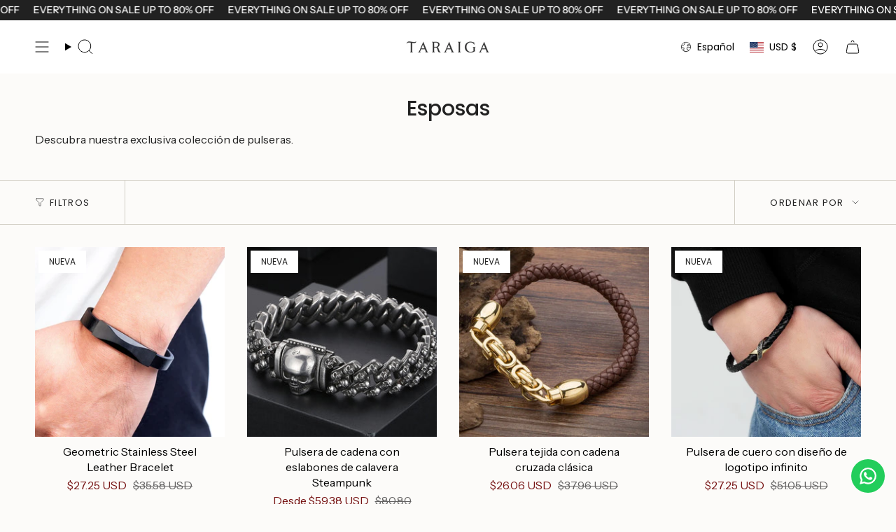

--- FILE ---
content_type: text/html; charset=utf-8
request_url: https://taraiga.com/es/collections/bracelets
body_size: 62349
content:
<!doctype html>
<html class="no-js no-touch supports-no-cookies" lang="es">

<head>
  <!-- Google tag (gtag.js) -->
<script async src="https://www.googletagmanager.com/gtag/js?id=G-ZNG60Q1ZHT"></script>
<script>
  window.dataLayer = window.dataLayer || [];
  function gtag(){dataLayer.push(arguments);}
  gtag('js', new Date());

  gtag('config', 'G-ZNG60Q1ZHT');
</script><meta charset="UTF-8">
  <meta http-equiv="X-UA-Compatible" content="IE=edge">
  <meta name="viewport" content="width=device-width,initial-scale=1"><meta name="theme-color" content="#ab8c52">
  <link rel="canonical" href="https://taraiga.com/es/collections/bracelets">

  <!-- ======================= Broadcast Theme V6.0.2 ========================= -->

  
    <link rel="icon" type="image/png" href="//taraiga.com/cdn/shop/files/Taraiga_Favicon.jpg?crop=center&height=32&v=1633574325&width=32">
  
<link rel="preconnect" href="https://fonts.shopifycdn.com" crossorigin><!-- Title and description ================================================ -->
  

  <title>
    
    Esposas
    
    
    
      &ndash; Taraiga
    
  </title>

  
    <meta name="description" content="Descubra nuestra exclusiva colección de pulseras.">
  

  <meta property="og:site_name" content="Taraiga">
<meta property="og:url" content="https://taraiga.com/es/collections/bracelets">
<meta property="og:title" content="Esposas">
<meta property="og:type" content="product.group">
<meta property="og:description" content="Descubra nuestra exclusiva colección de pulseras."><meta name="twitter:card" content="summary_large_image">
<meta name="twitter:title" content="Esposas">
<meta name="twitter:description" content="Descubra nuestra exclusiva colección de pulseras.">
<!-- CSS ================================================================== -->
  <style data-shopify>

  @font-face {
  font-family: Poppins;
  font-weight: 500;
  font-style: normal;
  font-display: swap;
  src: url("//taraiga.com/cdn/fonts/poppins/poppins_n5.ad5b4b72b59a00358afc706450c864c3c8323842.woff2") format("woff2"),
       url("//taraiga.com/cdn/fonts/poppins/poppins_n5.33757fdf985af2d24b32fcd84c9a09224d4b2c39.woff") format("woff");
}

  @font-face {
  font-family: "Instrument Sans";
  font-weight: 400;
  font-style: normal;
  font-display: swap;
  src: url("//taraiga.com/cdn/fonts/instrument_sans/instrumentsans_n4.db86542ae5e1596dbdb28c279ae6c2086c4c5bfa.woff2") format("woff2"),
       url("//taraiga.com/cdn/fonts/instrument_sans/instrumentsans_n4.510f1b081e58d08c30978f465518799851ef6d8b.woff") format("woff");
}

  @font-face {
  font-family: Poppins;
  font-weight: 400;
  font-style: normal;
  font-display: swap;
  src: url("//taraiga.com/cdn/fonts/poppins/poppins_n4.0ba78fa5af9b0e1a374041b3ceaadf0a43b41362.woff2") format("woff2"),
       url("//taraiga.com/cdn/fonts/poppins/poppins_n4.214741a72ff2596839fc9760ee7a770386cf16ca.woff") format("woff");
}

  @font-face {
  font-family: Poppins;
  font-weight: 400;
  font-style: normal;
  font-display: swap;
  src: url("//taraiga.com/cdn/fonts/poppins/poppins_n4.0ba78fa5af9b0e1a374041b3ceaadf0a43b41362.woff2") format("woff2"),
       url("//taraiga.com/cdn/fonts/poppins/poppins_n4.214741a72ff2596839fc9760ee7a770386cf16ca.woff") format("woff");
}

  @font-face {
  font-family: Poppins;
  font-weight: 400;
  font-style: normal;
  font-display: swap;
  src: url("//taraiga.com/cdn/fonts/poppins/poppins_n4.0ba78fa5af9b0e1a374041b3ceaadf0a43b41362.woff2") format("woff2"),
       url("//taraiga.com/cdn/fonts/poppins/poppins_n4.214741a72ff2596839fc9760ee7a770386cf16ca.woff") format("woff");
}


  
    @font-face {
  font-family: "Instrument Sans";
  font-weight: 500;
  font-style: normal;
  font-display: swap;
  src: url("//taraiga.com/cdn/fonts/instrument_sans/instrumentsans_n5.1ce463e1cc056566f977610764d93d4704464858.woff2") format("woff2"),
       url("//taraiga.com/cdn/fonts/instrument_sans/instrumentsans_n5.9079eb7bba230c9d8d8d3a7d101aa9d9f40b6d14.woff") format("woff");
}

  

  
    @font-face {
  font-family: "Instrument Sans";
  font-weight: 400;
  font-style: italic;
  font-display: swap;
  src: url("//taraiga.com/cdn/fonts/instrument_sans/instrumentsans_i4.028d3c3cd8d085648c808ceb20cd2fd1eb3560e5.woff2") format("woff2"),
       url("//taraiga.com/cdn/fonts/instrument_sans/instrumentsans_i4.7e90d82df8dee29a99237cd19cc529d2206706a2.woff") format("woff");
}

  

  
    @font-face {
  font-family: "Instrument Sans";
  font-weight: 500;
  font-style: italic;
  font-display: swap;
  src: url("//taraiga.com/cdn/fonts/instrument_sans/instrumentsans_i5.d2033775d4997e4dcd0d47ebdd5234b5c14e3f53.woff2") format("woff2"),
       url("//taraiga.com/cdn/fonts/instrument_sans/instrumentsans_i5.8e3cfa86b65acf809ce72bc4f9b58f185ef6b8c7.woff") format("woff");
}

  

  
    @font-face {
  font-family: Poppins;
  font-weight: 500;
  font-style: normal;
  font-display: swap;
  src: url("//taraiga.com/cdn/fonts/poppins/poppins_n5.ad5b4b72b59a00358afc706450c864c3c8323842.woff2") format("woff2"),
       url("//taraiga.com/cdn/fonts/poppins/poppins_n5.33757fdf985af2d24b32fcd84c9a09224d4b2c39.woff") format("woff");
}

  

  

  
    :root,
    .color-scheme-1 {--COLOR-BG-GRADIENT: #fcfbf9;
      --COLOR-BG: #fcfbf9;
      --COLOR-BG-RGB: 252, 251, 249;

      --COLOR-BG-ACCENT: #f5f2ec;
      --COLOR-BG-ACCENT-LIGHTEN: #ffffff;

      /* === Link Color ===*/

      --COLOR-LINK: #282c2e;
      --COLOR-LINK-HOVER: rgba(40, 44, 46, 0.7);
      --COLOR-LINK-OPPOSITE: #ffffff;

      --COLOR-TEXT: #212121;
      --COLOR-TEXT-HOVER: rgba(33, 33, 33, 0.7);
      --COLOR-TEXT-LIGHT: #636262;
      --COLOR-TEXT-DARK: #000000;
      --COLOR-TEXT-A5:  rgba(33, 33, 33, 0.05);
      --COLOR-TEXT-A35: rgba(33, 33, 33, 0.35);
      --COLOR-TEXT-A50: rgba(33, 33, 33, 0.5);
      --COLOR-TEXT-A80: rgba(33, 33, 33, 0.8);


      --COLOR-BORDER: rgb(209, 205, 196);
      --COLOR-BORDER-LIGHT: #e2dfd9;
      --COLOR-BORDER-DARK: #a49c8b;
      --COLOR-BORDER-HAIRLINE: #f7f4ef;

      --overlay-bg: #000000;

      /* === Bright color ===*/
      --COLOR-ACCENT: #ab8c52;
      --COLOR-ACCENT-HOVER: #806430;
      --COLOR-ACCENT-FADE: rgba(171, 140, 82, 0.05);
      --COLOR-ACCENT-LIGHT: #e8d4ae;

      /* === Default Cart Gradient ===*/

      --FREE-SHIPPING-GRADIENT: linear-gradient(to right, var(--COLOR-ACCENT-LIGHT) 0%, var(--accent) 100%);

      /* === Buttons ===*/
      --BTN-PRIMARY-BG: #212121;
      --BTN-PRIMARY-TEXT: #ffffff;
      --BTN-PRIMARY-BORDER: #212121;

      
      
        --BTN-PRIMARY-BG-BRIGHTER: #3b3b3b;
      

      --BTN-SECONDARY-BG: #ab8c52;
      --BTN-SECONDARY-TEXT: #ffffff;
      --BTN-SECONDARY-BORDER: #ab8c52;

      
      
        --BTN-SECONDARY-BG-BRIGHTER: #9a7e4a;
      

      
--COLOR-BG-BRIGHTER: #f4f0e8;

      --COLOR-BG-ALPHA-25: rgba(252, 251, 249, 0.25);
      --COLOR-BG-TRANSPARENT: rgba(252, 251, 249, 0);--COLOR-FOOTER-BG-HAIRLINE: #f7f4ef;

      /* Dynamic color variables */
      --accent: var(--COLOR-ACCENT);
      --accent-fade: var(--COLOR-ACCENT-FADE);
      --accent-hover: var(--COLOR-ACCENT-HOVER);
      --border: var(--COLOR-BORDER);
      --border-dark: var(--COLOR-BORDER-DARK);
      --border-light: var(--COLOR-BORDER-LIGHT);
      --border-hairline: var(--COLOR-BORDER-HAIRLINE);
      --bg: var(--COLOR-BG-GRADIENT, var(--COLOR-BG));
      --bg-accent: var(--COLOR-BG-ACCENT);
      --bg-accent-lighten: var(--COLOR-BG-ACCENT-LIGHTEN);
      --icons: var(--COLOR-TEXT);
      --link: var(--COLOR-LINK);
      --link-hover: var(--COLOR-LINK-HOVER);
      --link-opposite: var(--COLOR-LINK-OPPOSITE);
      --text: var(--COLOR-TEXT);
      --text-dark: var(--COLOR-TEXT-DARK);
      --text-light: var(--COLOR-TEXT-LIGHT);
      --text-hover: var(--COLOR-TEXT-HOVER);
      --text-a5: var(--COLOR-TEXT-A5);
      --text-a35: var(--COLOR-TEXT-A35);
      --text-a50: var(--COLOR-TEXT-A50);
      --text-a80: var(--COLOR-TEXT-A80);
    }
  
    
    .color-scheme-2 {--COLOR-BG-GRADIENT: #212121;
      --COLOR-BG: #212121;
      --COLOR-BG-RGB: 33, 33, 33;

      --COLOR-BG-ACCENT: #f5f2ec;
      --COLOR-BG-ACCENT-LIGHTEN: #ffffff;

      /* === Link Color ===*/

      --COLOR-LINK: #282c2e;
      --COLOR-LINK-HOVER: rgba(40, 44, 46, 0.7);
      --COLOR-LINK-OPPOSITE: #ffffff;

      --COLOR-TEXT: #ffffff;
      --COLOR-TEXT-HOVER: rgba(255, 255, 255, 0.7);
      --COLOR-TEXT-LIGHT: #bcbcbc;
      --COLOR-TEXT-DARK: #d9d9d9;
      --COLOR-TEXT-A5:  rgba(255, 255, 255, 0.05);
      --COLOR-TEXT-A35: rgba(255, 255, 255, 0.35);
      --COLOR-TEXT-A50: rgba(255, 255, 255, 0.5);
      --COLOR-TEXT-A80: rgba(255, 255, 255, 0.8);


      --COLOR-BORDER: rgb(209, 208, 206);
      --COLOR-BORDER-LIGHT: #8b8a89;
      --COLOR-BORDER-DARK: #a09e99;
      --COLOR-BORDER-HAIRLINE: #191919;

      --overlay-bg: #644d3e;

      /* === Bright color ===*/
      --COLOR-ACCENT: #ab8c52;
      --COLOR-ACCENT-HOVER: #806430;
      --COLOR-ACCENT-FADE: rgba(171, 140, 82, 0.05);
      --COLOR-ACCENT-LIGHT: #e8d4ae;

      /* === Default Cart Gradient ===*/

      --FREE-SHIPPING-GRADIENT: linear-gradient(to right, var(--COLOR-ACCENT-LIGHT) 0%, var(--accent) 100%);

      /* === Buttons ===*/
      --BTN-PRIMARY-BG: #212121;
      --BTN-PRIMARY-TEXT: #ffffff;
      --BTN-PRIMARY-BORDER: #212121;

      
      
        --BTN-PRIMARY-BG-BRIGHTER: #3b3b3b;
      

      --BTN-SECONDARY-BG: #ffffff;
      --BTN-SECONDARY-TEXT: #000000;
      --BTN-SECONDARY-BORDER: #ab8c52;

      
      
        --BTN-SECONDARY-BG-BRIGHTER: #f2f2f2;
      

      
--COLOR-BG-BRIGHTER: #2e2e2e;

      --COLOR-BG-ALPHA-25: rgba(33, 33, 33, 0.25);
      --COLOR-BG-TRANSPARENT: rgba(33, 33, 33, 0);--COLOR-FOOTER-BG-HAIRLINE: #292929;

      /* Dynamic color variables */
      --accent: var(--COLOR-ACCENT);
      --accent-fade: var(--COLOR-ACCENT-FADE);
      --accent-hover: var(--COLOR-ACCENT-HOVER);
      --border: var(--COLOR-BORDER);
      --border-dark: var(--COLOR-BORDER-DARK);
      --border-light: var(--COLOR-BORDER-LIGHT);
      --border-hairline: var(--COLOR-BORDER-HAIRLINE);
      --bg: var(--COLOR-BG-GRADIENT, var(--COLOR-BG));
      --bg-accent: var(--COLOR-BG-ACCENT);
      --bg-accent-lighten: var(--COLOR-BG-ACCENT-LIGHTEN);
      --icons: var(--COLOR-TEXT);
      --link: var(--COLOR-LINK);
      --link-hover: var(--COLOR-LINK-HOVER);
      --link-opposite: var(--COLOR-LINK-OPPOSITE);
      --text: var(--COLOR-TEXT);
      --text-dark: var(--COLOR-TEXT-DARK);
      --text-light: var(--COLOR-TEXT-LIGHT);
      --text-hover: var(--COLOR-TEXT-HOVER);
      --text-a5: var(--COLOR-TEXT-A5);
      --text-a35: var(--COLOR-TEXT-A35);
      --text-a50: var(--COLOR-TEXT-A50);
      --text-a80: var(--COLOR-TEXT-A80);
    }
  
    
    .color-scheme-3 {--COLOR-BG-GRADIENT: #f5f2ec;
      --COLOR-BG: #f5f2ec;
      --COLOR-BG-RGB: 245, 242, 236;

      --COLOR-BG-ACCENT: #ffffff;
      --COLOR-BG-ACCENT-LIGHTEN: #ffffff;

      /* === Link Color ===*/

      --COLOR-LINK: #282c2e;
      --COLOR-LINK-HOVER: rgba(40, 44, 46, 0.7);
      --COLOR-LINK-OPPOSITE: #ffffff;

      --COLOR-TEXT: #212121;
      --COLOR-TEXT-HOVER: rgba(33, 33, 33, 0.7);
      --COLOR-TEXT-LIGHT: #61605e;
      --COLOR-TEXT-DARK: #000000;
      --COLOR-TEXT-A5:  rgba(33, 33, 33, 0.05);
      --COLOR-TEXT-A35: rgba(33, 33, 33, 0.35);
      --COLOR-TEXT-A50: rgba(33, 33, 33, 0.5);
      --COLOR-TEXT-A80: rgba(33, 33, 33, 0.8);


      --COLOR-BORDER: rgb(209, 205, 196);
      --COLOR-BORDER-LIGHT: #dfdcd4;
      --COLOR-BORDER-DARK: #a49c8b;
      --COLOR-BORDER-HAIRLINE: #f0ebe2;

      --overlay-bg: #000000;

      /* === Bright color ===*/
      --COLOR-ACCENT: #ab8c52;
      --COLOR-ACCENT-HOVER: #806430;
      --COLOR-ACCENT-FADE: rgba(171, 140, 82, 0.05);
      --COLOR-ACCENT-LIGHT: #e8d4ae;

      /* === Default Cart Gradient ===*/

      --FREE-SHIPPING-GRADIENT: linear-gradient(to right, var(--COLOR-ACCENT-LIGHT) 0%, var(--accent) 100%);

      /* === Buttons ===*/
      --BTN-PRIMARY-BG: #212121;
      --BTN-PRIMARY-TEXT: #ffffff;
      --BTN-PRIMARY-BORDER: #212121;

      
      
        --BTN-PRIMARY-BG-BRIGHTER: #3b3b3b;
      

      --BTN-SECONDARY-BG: #ab8c52;
      --BTN-SECONDARY-TEXT: #ffffff;
      --BTN-SECONDARY-BORDER: #ab8c52;

      
      
        --BTN-SECONDARY-BG-BRIGHTER: #9a7e4a;
      

      
--COLOR-BG-BRIGHTER: #ece7db;

      --COLOR-BG-ALPHA-25: rgba(245, 242, 236, 0.25);
      --COLOR-BG-TRANSPARENT: rgba(245, 242, 236, 0);--COLOR-FOOTER-BG-HAIRLINE: #f0ebe2;

      /* Dynamic color variables */
      --accent: var(--COLOR-ACCENT);
      --accent-fade: var(--COLOR-ACCENT-FADE);
      --accent-hover: var(--COLOR-ACCENT-HOVER);
      --border: var(--COLOR-BORDER);
      --border-dark: var(--COLOR-BORDER-DARK);
      --border-light: var(--COLOR-BORDER-LIGHT);
      --border-hairline: var(--COLOR-BORDER-HAIRLINE);
      --bg: var(--COLOR-BG-GRADIENT, var(--COLOR-BG));
      --bg-accent: var(--COLOR-BG-ACCENT);
      --bg-accent-lighten: var(--COLOR-BG-ACCENT-LIGHTEN);
      --icons: var(--COLOR-TEXT);
      --link: var(--COLOR-LINK);
      --link-hover: var(--COLOR-LINK-HOVER);
      --link-opposite: var(--COLOR-LINK-OPPOSITE);
      --text: var(--COLOR-TEXT);
      --text-dark: var(--COLOR-TEXT-DARK);
      --text-light: var(--COLOR-TEXT-LIGHT);
      --text-hover: var(--COLOR-TEXT-HOVER);
      --text-a5: var(--COLOR-TEXT-A5);
      --text-a35: var(--COLOR-TEXT-A35);
      --text-a50: var(--COLOR-TEXT-A50);
      --text-a80: var(--COLOR-TEXT-A80);
    }
  
    
    .color-scheme-4 {--COLOR-BG-GRADIENT: #b0a38b;
      --COLOR-BG: #b0a38b;
      --COLOR-BG-RGB: 176, 163, 139;

      --COLOR-BG-ACCENT: #f5f2ec;
      --COLOR-BG-ACCENT-LIGHTEN: #ffffff;

      /* === Link Color ===*/

      --COLOR-LINK: #282c2e;
      --COLOR-LINK-HOVER: rgba(40, 44, 46, 0.7);
      --COLOR-LINK-OPPOSITE: #ffffff;

      --COLOR-TEXT: #212121;
      --COLOR-TEXT-HOVER: rgba(33, 33, 33, 0.7);
      --COLOR-TEXT-LIGHT: #4c4841;
      --COLOR-TEXT-DARK: #000000;
      --COLOR-TEXT-A5:  rgba(33, 33, 33, 0.05);
      --COLOR-TEXT-A35: rgba(33, 33, 33, 0.35);
      --COLOR-TEXT-A50: rgba(33, 33, 33, 0.5);
      --COLOR-TEXT-A80: rgba(33, 33, 33, 0.8);


      --COLOR-BORDER: rgb(243, 243, 243);
      --COLOR-BORDER-LIGHT: #d8d3c9;
      --COLOR-BORDER-DARK: #c0c0c0;
      --COLOR-BORDER-HAIRLINE: #aa9c82;

      --overlay-bg: #000000;

      /* === Bright color ===*/
      --COLOR-ACCENT: #ab8c52;
      --COLOR-ACCENT-HOVER: #806430;
      --COLOR-ACCENT-FADE: rgba(171, 140, 82, 0.05);
      --COLOR-ACCENT-LIGHT: #e8d4ae;

      /* === Default Cart Gradient ===*/

      --FREE-SHIPPING-GRADIENT: linear-gradient(to right, var(--COLOR-ACCENT-LIGHT) 0%, var(--accent) 100%);

      /* === Buttons ===*/
      --BTN-PRIMARY-BG: #212121;
      --BTN-PRIMARY-TEXT: #ffffff;
      --BTN-PRIMARY-BORDER: #ffffff;

      
      
        --BTN-PRIMARY-BG-BRIGHTER: #3b3b3b;
      

      --BTN-SECONDARY-BG: #ab8c52;
      --BTN-SECONDARY-TEXT: #ffffff;
      --BTN-SECONDARY-BORDER: #ab8c52;

      
      
        --BTN-SECONDARY-BG-BRIGHTER: #9a7e4a;
      

      
--COLOR-BG-BRIGHTER: #a6977c;

      --COLOR-BG-ALPHA-25: rgba(176, 163, 139, 0.25);
      --COLOR-BG-TRANSPARENT: rgba(176, 163, 139, 0);--COLOR-FOOTER-BG-HAIRLINE: #aa9c82;

      /* Dynamic color variables */
      --accent: var(--COLOR-ACCENT);
      --accent-fade: var(--COLOR-ACCENT-FADE);
      --accent-hover: var(--COLOR-ACCENT-HOVER);
      --border: var(--COLOR-BORDER);
      --border-dark: var(--COLOR-BORDER-DARK);
      --border-light: var(--COLOR-BORDER-LIGHT);
      --border-hairline: var(--COLOR-BORDER-HAIRLINE);
      --bg: var(--COLOR-BG-GRADIENT, var(--COLOR-BG));
      --bg-accent: var(--COLOR-BG-ACCENT);
      --bg-accent-lighten: var(--COLOR-BG-ACCENT-LIGHTEN);
      --icons: var(--COLOR-TEXT);
      --link: var(--COLOR-LINK);
      --link-hover: var(--COLOR-LINK-HOVER);
      --link-opposite: var(--COLOR-LINK-OPPOSITE);
      --text: var(--COLOR-TEXT);
      --text-dark: var(--COLOR-TEXT-DARK);
      --text-light: var(--COLOR-TEXT-LIGHT);
      --text-hover: var(--COLOR-TEXT-HOVER);
      --text-a5: var(--COLOR-TEXT-A5);
      --text-a35: var(--COLOR-TEXT-A35);
      --text-a50: var(--COLOR-TEXT-A50);
      --text-a80: var(--COLOR-TEXT-A80);
    }
  
    
    .color-scheme-5 {--COLOR-BG-GRADIENT: #868154;
      --COLOR-BG: #868154;
      --COLOR-BG-RGB: 134, 129, 84;

      --COLOR-BG-ACCENT: #f5f2ec;
      --COLOR-BG-ACCENT-LIGHTEN: #ffffff;

      /* === Link Color ===*/

      --COLOR-LINK: #282c2e;
      --COLOR-LINK-HOVER: rgba(40, 44, 46, 0.7);
      --COLOR-LINK-OPPOSITE: #ffffff;

      --COLOR-TEXT: #d8d2b3;
      --COLOR-TEXT-HOVER: rgba(216, 210, 179, 0.7);
      --COLOR-TEXT-LIGHT: #bfba97;
      --COLOR-TEXT-DARK: #c8bb76;
      --COLOR-TEXT-A5:  rgba(216, 210, 179, 0.05);
      --COLOR-TEXT-A35: rgba(216, 210, 179, 0.35);
      --COLOR-TEXT-A50: rgba(216, 210, 179, 0.5);
      --COLOR-TEXT-A80: rgba(216, 210, 179, 0.8);


      --COLOR-BORDER: rgb(243, 243, 243);
      --COLOR-BORDER-LIGHT: #c7c5b3;
      --COLOR-BORDER-DARK: #c0c0c0;
      --COLOR-BORDER-HAIRLINE: #7d784e;

      --overlay-bg: #000000;

      /* === Bright color ===*/
      --COLOR-ACCENT: #ab8c52;
      --COLOR-ACCENT-HOVER: #806430;
      --COLOR-ACCENT-FADE: rgba(171, 140, 82, 0.05);
      --COLOR-ACCENT-LIGHT: #e8d4ae;

      /* === Default Cart Gradient ===*/

      --FREE-SHIPPING-GRADIENT: linear-gradient(to right, var(--COLOR-ACCENT-LIGHT) 0%, var(--accent) 100%);

      /* === Buttons ===*/
      --BTN-PRIMARY-BG: #212121;
      --BTN-PRIMARY-TEXT: #ffffff;
      --BTN-PRIMARY-BORDER: #212121;

      
      
        --BTN-PRIMARY-BG-BRIGHTER: #3b3b3b;
      

      --BTN-SECONDARY-BG: #ab8c52;
      --BTN-SECONDARY-TEXT: #ffffff;
      --BTN-SECONDARY-BORDER: #ab8c52;

      
      
        --BTN-SECONDARY-BG-BRIGHTER: #9a7e4a;
      

      
--COLOR-BG-BRIGHTER: #76724a;

      --COLOR-BG-ALPHA-25: rgba(134, 129, 84, 0.25);
      --COLOR-BG-TRANSPARENT: rgba(134, 129, 84, 0);--COLOR-FOOTER-BG-HAIRLINE: #7d784e;

      /* Dynamic color variables */
      --accent: var(--COLOR-ACCENT);
      --accent-fade: var(--COLOR-ACCENT-FADE);
      --accent-hover: var(--COLOR-ACCENT-HOVER);
      --border: var(--COLOR-BORDER);
      --border-dark: var(--COLOR-BORDER-DARK);
      --border-light: var(--COLOR-BORDER-LIGHT);
      --border-hairline: var(--COLOR-BORDER-HAIRLINE);
      --bg: var(--COLOR-BG-GRADIENT, var(--COLOR-BG));
      --bg-accent: var(--COLOR-BG-ACCENT);
      --bg-accent-lighten: var(--COLOR-BG-ACCENT-LIGHTEN);
      --icons: var(--COLOR-TEXT);
      --link: var(--COLOR-LINK);
      --link-hover: var(--COLOR-LINK-HOVER);
      --link-opposite: var(--COLOR-LINK-OPPOSITE);
      --text: var(--COLOR-TEXT);
      --text-dark: var(--COLOR-TEXT-DARK);
      --text-light: var(--COLOR-TEXT-LIGHT);
      --text-hover: var(--COLOR-TEXT-HOVER);
      --text-a5: var(--COLOR-TEXT-A5);
      --text-a35: var(--COLOR-TEXT-A35);
      --text-a50: var(--COLOR-TEXT-A50);
      --text-a80: var(--COLOR-TEXT-A80);
    }
  
    
    .color-scheme-6 {--COLOR-BG-GRADIENT: #fcfbf9;
      --COLOR-BG: #fcfbf9;
      --COLOR-BG-RGB: 252, 251, 249;

      --COLOR-BG-ACCENT: #f5f2ec;
      --COLOR-BG-ACCENT-LIGHTEN: #ffffff;

      /* === Link Color ===*/

      --COLOR-LINK: #282c2e;
      --COLOR-LINK-HOVER: rgba(40, 44, 46, 0.7);
      --COLOR-LINK-OPPOSITE: #ffffff;

      --COLOR-TEXT: #212121;
      --COLOR-TEXT-HOVER: rgba(33, 33, 33, 0.7);
      --COLOR-TEXT-LIGHT: #636262;
      --COLOR-TEXT-DARK: #000000;
      --COLOR-TEXT-A5:  rgba(33, 33, 33, 0.05);
      --COLOR-TEXT-A35: rgba(33, 33, 33, 0.35);
      --COLOR-TEXT-A50: rgba(33, 33, 33, 0.5);
      --COLOR-TEXT-A80: rgba(33, 33, 33, 0.8);


      --COLOR-BORDER: rgb(209, 208, 206);
      --COLOR-BORDER-LIGHT: #e2e1df;
      --COLOR-BORDER-DARK: #a09e99;
      --COLOR-BORDER-HAIRLINE: #f7f4ef;

      --overlay-bg: #000000;

      /* === Bright color ===*/
      --COLOR-ACCENT: #ab8c52;
      --COLOR-ACCENT-HOVER: #806430;
      --COLOR-ACCENT-FADE: rgba(171, 140, 82, 0.05);
      --COLOR-ACCENT-LIGHT: #e8d4ae;

      /* === Default Cart Gradient ===*/

      --FREE-SHIPPING-GRADIENT: linear-gradient(to right, var(--COLOR-ACCENT-LIGHT) 0%, var(--accent) 100%);

      /* === Buttons ===*/
      --BTN-PRIMARY-BG: #ffffff;
      --BTN-PRIMARY-TEXT: #212121;
      --BTN-PRIMARY-BORDER: #ffffff;

      
      
        --BTN-PRIMARY-BG-BRIGHTER: #f2f2f2;
      

      --BTN-SECONDARY-BG: #ab8c52;
      --BTN-SECONDARY-TEXT: #ffffff;
      --BTN-SECONDARY-BORDER: #ab8c52;

      
      
        --BTN-SECONDARY-BG-BRIGHTER: #9a7e4a;
      

      
--COLOR-BG-BRIGHTER: #f4f0e8;

      --COLOR-BG-ALPHA-25: rgba(252, 251, 249, 0.25);
      --COLOR-BG-TRANSPARENT: rgba(252, 251, 249, 0);--COLOR-FOOTER-BG-HAIRLINE: #f7f4ef;

      /* Dynamic color variables */
      --accent: var(--COLOR-ACCENT);
      --accent-fade: var(--COLOR-ACCENT-FADE);
      --accent-hover: var(--COLOR-ACCENT-HOVER);
      --border: var(--COLOR-BORDER);
      --border-dark: var(--COLOR-BORDER-DARK);
      --border-light: var(--COLOR-BORDER-LIGHT);
      --border-hairline: var(--COLOR-BORDER-HAIRLINE);
      --bg: var(--COLOR-BG-GRADIENT, var(--COLOR-BG));
      --bg-accent: var(--COLOR-BG-ACCENT);
      --bg-accent-lighten: var(--COLOR-BG-ACCENT-LIGHTEN);
      --icons: var(--COLOR-TEXT);
      --link: var(--COLOR-LINK);
      --link-hover: var(--COLOR-LINK-HOVER);
      --link-opposite: var(--COLOR-LINK-OPPOSITE);
      --text: var(--COLOR-TEXT);
      --text-dark: var(--COLOR-TEXT-DARK);
      --text-light: var(--COLOR-TEXT-LIGHT);
      --text-hover: var(--COLOR-TEXT-HOVER);
      --text-a5: var(--COLOR-TEXT-A5);
      --text-a35: var(--COLOR-TEXT-A35);
      --text-a50: var(--COLOR-TEXT-A50);
      --text-a80: var(--COLOR-TEXT-A80);
    }
  
    
    .color-scheme-7 {--COLOR-BG-GRADIENT: #f5f2ec;
      --COLOR-BG: #f5f2ec;
      --COLOR-BG-RGB: 245, 242, 236;

      --COLOR-BG-ACCENT: #f5f2ec;
      --COLOR-BG-ACCENT-LIGHTEN: #ffffff;

      /* === Link Color ===*/

      --COLOR-LINK: #282c2e;
      --COLOR-LINK-HOVER: rgba(40, 44, 46, 0.7);
      --COLOR-LINK-OPPOSITE: #ffffff;

      --COLOR-TEXT: #685a3f;
      --COLOR-TEXT-HOVER: rgba(104, 90, 63, 0.7);
      --COLOR-TEXT-LIGHT: #928873;
      --COLOR-TEXT-DARK: #3d321e;
      --COLOR-TEXT-A5:  rgba(104, 90, 63, 0.05);
      --COLOR-TEXT-A35: rgba(104, 90, 63, 0.35);
      --COLOR-TEXT-A50: rgba(104, 90, 63, 0.5);
      --COLOR-TEXT-A80: rgba(104, 90, 63, 0.8);


      --COLOR-BORDER: rgb(209, 205, 196);
      --COLOR-BORDER-LIGHT: #dfdcd4;
      --COLOR-BORDER-DARK: #a49c8b;
      --COLOR-BORDER-HAIRLINE: #f0ebe2;

      --overlay-bg: #000000;

      /* === Bright color ===*/
      --COLOR-ACCENT: #ab8c52;
      --COLOR-ACCENT-HOVER: #806430;
      --COLOR-ACCENT-FADE: rgba(171, 140, 82, 0.05);
      --COLOR-ACCENT-LIGHT: #e8d4ae;

      /* === Default Cart Gradient ===*/

      --FREE-SHIPPING-GRADIENT: linear-gradient(to right, var(--COLOR-ACCENT-LIGHT) 0%, var(--accent) 100%);

      /* === Buttons ===*/
      --BTN-PRIMARY-BG: #212121;
      --BTN-PRIMARY-TEXT: #ffffff;
      --BTN-PRIMARY-BORDER: #212121;

      
      
        --BTN-PRIMARY-BG-BRIGHTER: #3b3b3b;
      

      --BTN-SECONDARY-BG: #ab8c52;
      --BTN-SECONDARY-TEXT: #ffffff;
      --BTN-SECONDARY-BORDER: #ab8c52;

      
      
        --BTN-SECONDARY-BG-BRIGHTER: #9a7e4a;
      

      
--COLOR-BG-BRIGHTER: #ece7db;

      --COLOR-BG-ALPHA-25: rgba(245, 242, 236, 0.25);
      --COLOR-BG-TRANSPARENT: rgba(245, 242, 236, 0);--COLOR-FOOTER-BG-HAIRLINE: #f0ebe2;

      /* Dynamic color variables */
      --accent: var(--COLOR-ACCENT);
      --accent-fade: var(--COLOR-ACCENT-FADE);
      --accent-hover: var(--COLOR-ACCENT-HOVER);
      --border: var(--COLOR-BORDER);
      --border-dark: var(--COLOR-BORDER-DARK);
      --border-light: var(--COLOR-BORDER-LIGHT);
      --border-hairline: var(--COLOR-BORDER-HAIRLINE);
      --bg: var(--COLOR-BG-GRADIENT, var(--COLOR-BG));
      --bg-accent: var(--COLOR-BG-ACCENT);
      --bg-accent-lighten: var(--COLOR-BG-ACCENT-LIGHTEN);
      --icons: var(--COLOR-TEXT);
      --link: var(--COLOR-LINK);
      --link-hover: var(--COLOR-LINK-HOVER);
      --link-opposite: var(--COLOR-LINK-OPPOSITE);
      --text: var(--COLOR-TEXT);
      --text-dark: var(--COLOR-TEXT-DARK);
      --text-light: var(--COLOR-TEXT-LIGHT);
      --text-hover: var(--COLOR-TEXT-HOVER);
      --text-a5: var(--COLOR-TEXT-A5);
      --text-a35: var(--COLOR-TEXT-A35);
      --text-a50: var(--COLOR-TEXT-A50);
      --text-a80: var(--COLOR-TEXT-A80);
    }
  
    
    .color-scheme-8 {--COLOR-BG-GRADIENT: #eae6dd;
      --COLOR-BG: #eae6dd;
      --COLOR-BG-RGB: 234, 230, 221;

      --COLOR-BG-ACCENT: #f5f2ec;
      --COLOR-BG-ACCENT-LIGHTEN: #ffffff;

      /* === Link Color ===*/

      --COLOR-LINK: #282c2e;
      --COLOR-LINK-HOVER: rgba(40, 44, 46, 0.7);
      --COLOR-LINK-OPPOSITE: #ffffff;

      --COLOR-TEXT: #212121;
      --COLOR-TEXT-HOVER: rgba(33, 33, 33, 0.7);
      --COLOR-TEXT-LIGHT: #5d5c59;
      --COLOR-TEXT-DARK: #000000;
      --COLOR-TEXT-A5:  rgba(33, 33, 33, 0.05);
      --COLOR-TEXT-A35: rgba(33, 33, 33, 0.35);
      --COLOR-TEXT-A50: rgba(33, 33, 33, 0.5);
      --COLOR-TEXT-A80: rgba(33, 33, 33, 0.8);


      --COLOR-BORDER: rgb(209, 205, 196);
      --COLOR-BORDER-LIGHT: #dbd7ce;
      --COLOR-BORDER-DARK: #a49c8b;
      --COLOR-BORDER-HAIRLINE: #e4dfd4;

      --overlay-bg: #000000;

      /* === Bright color ===*/
      --COLOR-ACCENT: #ab8c52;
      --COLOR-ACCENT-HOVER: #806430;
      --COLOR-ACCENT-FADE: rgba(171, 140, 82, 0.05);
      --COLOR-ACCENT-LIGHT: #e8d4ae;

      /* === Default Cart Gradient ===*/

      --FREE-SHIPPING-GRADIENT: linear-gradient(to right, var(--COLOR-ACCENT-LIGHT) 0%, var(--accent) 100%);

      /* === Buttons ===*/
      --BTN-PRIMARY-BG: #212121;
      --BTN-PRIMARY-TEXT: #ffffff;
      --BTN-PRIMARY-BORDER: #212121;

      
      
        --BTN-PRIMARY-BG-BRIGHTER: #3b3b3b;
      

      --BTN-SECONDARY-BG: #ab8c52;
      --BTN-SECONDARY-TEXT: #ffffff;
      --BTN-SECONDARY-BORDER: #ab8c52;

      
      
        --BTN-SECONDARY-BG-BRIGHTER: #9a7e4a;
      

      
--COLOR-BG-BRIGHTER: #e0dacd;

      --COLOR-BG-ALPHA-25: rgba(234, 230, 221, 0.25);
      --COLOR-BG-TRANSPARENT: rgba(234, 230, 221, 0);--COLOR-FOOTER-BG-HAIRLINE: #e4dfd4;

      /* Dynamic color variables */
      --accent: var(--COLOR-ACCENT);
      --accent-fade: var(--COLOR-ACCENT-FADE);
      --accent-hover: var(--COLOR-ACCENT-HOVER);
      --border: var(--COLOR-BORDER);
      --border-dark: var(--COLOR-BORDER-DARK);
      --border-light: var(--COLOR-BORDER-LIGHT);
      --border-hairline: var(--COLOR-BORDER-HAIRLINE);
      --bg: var(--COLOR-BG-GRADIENT, var(--COLOR-BG));
      --bg-accent: var(--COLOR-BG-ACCENT);
      --bg-accent-lighten: var(--COLOR-BG-ACCENT-LIGHTEN);
      --icons: var(--COLOR-TEXT);
      --link: var(--COLOR-LINK);
      --link-hover: var(--COLOR-LINK-HOVER);
      --link-opposite: var(--COLOR-LINK-OPPOSITE);
      --text: var(--COLOR-TEXT);
      --text-dark: var(--COLOR-TEXT-DARK);
      --text-light: var(--COLOR-TEXT-LIGHT);
      --text-hover: var(--COLOR-TEXT-HOVER);
      --text-a5: var(--COLOR-TEXT-A5);
      --text-a35: var(--COLOR-TEXT-A35);
      --text-a50: var(--COLOR-TEXT-A50);
      --text-a80: var(--COLOR-TEXT-A80);
    }
  
    
    .color-scheme-9 {--COLOR-BG-GRADIENT: #fcfbf9;
      --COLOR-BG: #fcfbf9;
      --COLOR-BG-RGB: 252, 251, 249;

      --COLOR-BG-ACCENT: #f5f2ec;
      --COLOR-BG-ACCENT-LIGHTEN: #ffffff;

      /* === Link Color ===*/

      --COLOR-LINK: #282c2e;
      --COLOR-LINK-HOVER: rgba(40, 44, 46, 0.7);
      --COLOR-LINK-OPPOSITE: #ffffff;

      --COLOR-TEXT: #212121;
      --COLOR-TEXT-HOVER: rgba(33, 33, 33, 0.7);
      --COLOR-TEXT-LIGHT: #636262;
      --COLOR-TEXT-DARK: #000000;
      --COLOR-TEXT-A5:  rgba(33, 33, 33, 0.05);
      --COLOR-TEXT-A35: rgba(33, 33, 33, 0.35);
      --COLOR-TEXT-A50: rgba(33, 33, 33, 0.5);
      --COLOR-TEXT-A80: rgba(33, 33, 33, 0.8);


      --COLOR-BORDER: rgb(234, 234, 234);
      --COLOR-BORDER-LIGHT: #f1f1f0;
      --COLOR-BORDER-DARK: #b7b7b7;
      --COLOR-BORDER-HAIRLINE: #f7f4ef;

      --overlay-bg: #000000;

      /* === Bright color ===*/
      --COLOR-ACCENT: #ab8c52;
      --COLOR-ACCENT-HOVER: #806430;
      --COLOR-ACCENT-FADE: rgba(171, 140, 82, 0.05);
      --COLOR-ACCENT-LIGHT: #e8d4ae;

      /* === Default Cart Gradient ===*/

      --FREE-SHIPPING-GRADIENT: linear-gradient(to right, var(--COLOR-ACCENT-LIGHT) 0%, var(--accent) 100%);

      /* === Buttons ===*/
      --BTN-PRIMARY-BG: #212121;
      --BTN-PRIMARY-TEXT: #ffffff;
      --BTN-PRIMARY-BORDER: #212121;

      
      
        --BTN-PRIMARY-BG-BRIGHTER: #3b3b3b;
      

      --BTN-SECONDARY-BG: #f5f2ec;
      --BTN-SECONDARY-TEXT: #212121;
      --BTN-SECONDARY-BORDER: #f5f2ec;

      
      
        --BTN-SECONDARY-BG-BRIGHTER: #ece7db;
      

      
--COLOR-BG-BRIGHTER: #f4f0e8;

      --COLOR-BG-ALPHA-25: rgba(252, 251, 249, 0.25);
      --COLOR-BG-TRANSPARENT: rgba(252, 251, 249, 0);--COLOR-FOOTER-BG-HAIRLINE: #f7f4ef;

      /* Dynamic color variables */
      --accent: var(--COLOR-ACCENT);
      --accent-fade: var(--COLOR-ACCENT-FADE);
      --accent-hover: var(--COLOR-ACCENT-HOVER);
      --border: var(--COLOR-BORDER);
      --border-dark: var(--COLOR-BORDER-DARK);
      --border-light: var(--COLOR-BORDER-LIGHT);
      --border-hairline: var(--COLOR-BORDER-HAIRLINE);
      --bg: var(--COLOR-BG-GRADIENT, var(--COLOR-BG));
      --bg-accent: var(--COLOR-BG-ACCENT);
      --bg-accent-lighten: var(--COLOR-BG-ACCENT-LIGHTEN);
      --icons: var(--COLOR-TEXT);
      --link: var(--COLOR-LINK);
      --link-hover: var(--COLOR-LINK-HOVER);
      --link-opposite: var(--COLOR-LINK-OPPOSITE);
      --text: var(--COLOR-TEXT);
      --text-dark: var(--COLOR-TEXT-DARK);
      --text-light: var(--COLOR-TEXT-LIGHT);
      --text-hover: var(--COLOR-TEXT-HOVER);
      --text-a5: var(--COLOR-TEXT-A5);
      --text-a35: var(--COLOR-TEXT-A35);
      --text-a50: var(--COLOR-TEXT-A50);
      --text-a80: var(--COLOR-TEXT-A80);
    }
  
    
    .color-scheme-10 {--COLOR-BG-GRADIENT: rgba(0,0,0,0);
      --COLOR-BG: rgba(0,0,0,0);
      --COLOR-BG-RGB: 0, 0, 0;

      --COLOR-BG-ACCENT: #f5f2ec;
      --COLOR-BG-ACCENT-LIGHTEN: #ffffff;

      /* === Link Color ===*/

      --COLOR-LINK: #282c2e;
      --COLOR-LINK-HOVER: rgba(40, 44, 46, 0.7);
      --COLOR-LINK-OPPOSITE: #ffffff;

      --COLOR-TEXT: #ffffff;
      --COLOR-TEXT-HOVER: rgba(255, 255, 255, 0.7);
      --COLOR-TEXT-LIGHT: rgba(179, 179, 179, 0.7);
      --COLOR-TEXT-DARK: #d9d9d9;
      --COLOR-TEXT-A5:  rgba(255, 255, 255, 0.05);
      --COLOR-TEXT-A35: rgba(255, 255, 255, 0.35);
      --COLOR-TEXT-A50: rgba(255, 255, 255, 0.5);
      --COLOR-TEXT-A80: rgba(255, 255, 255, 0.8);


      --COLOR-BORDER: rgb(209, 205, 196);
      --COLOR-BORDER-LIGHT: rgba(125, 123, 118, 0.6);
      --COLOR-BORDER-DARK: #a49c8b;
      --COLOR-BORDER-HAIRLINE: rgba(0, 0, 0, 0.0);

      --overlay-bg: #000000;

      /* === Bright color ===*/
      --COLOR-ACCENT: #ab8c52;
      --COLOR-ACCENT-HOVER: #806430;
      --COLOR-ACCENT-FADE: rgba(171, 140, 82, 0.05);
      --COLOR-ACCENT-LIGHT: #e8d4ae;

      /* === Default Cart Gradient ===*/

      --FREE-SHIPPING-GRADIENT: linear-gradient(to right, var(--COLOR-ACCENT-LIGHT) 0%, var(--accent) 100%);

      /* === Buttons ===*/
      --BTN-PRIMARY-BG: #212121;
      --BTN-PRIMARY-TEXT: #ffffff;
      --BTN-PRIMARY-BORDER: #ffffff;

      
      
        --BTN-PRIMARY-BG-BRIGHTER: #3b3b3b;
      

      --BTN-SECONDARY-BG: #ab8c52;
      --BTN-SECONDARY-TEXT: #ffffff;
      --BTN-SECONDARY-BORDER: #ab8c52;

      
      
        --BTN-SECONDARY-BG-BRIGHTER: #9a7e4a;
      

      
--COLOR-BG-BRIGHTER: rgba(26, 26, 26, 0.0);

      --COLOR-BG-ALPHA-25: rgba(0, 0, 0, 0.25);
      --COLOR-BG-TRANSPARENT: rgba(0, 0, 0, 0);--COLOR-FOOTER-BG-HAIRLINE: rgba(8, 8, 8, 0.0);

      /* Dynamic color variables */
      --accent: var(--COLOR-ACCENT);
      --accent-fade: var(--COLOR-ACCENT-FADE);
      --accent-hover: var(--COLOR-ACCENT-HOVER);
      --border: var(--COLOR-BORDER);
      --border-dark: var(--COLOR-BORDER-DARK);
      --border-light: var(--COLOR-BORDER-LIGHT);
      --border-hairline: var(--COLOR-BORDER-HAIRLINE);
      --bg: var(--COLOR-BG-GRADIENT, var(--COLOR-BG));
      --bg-accent: var(--COLOR-BG-ACCENT);
      --bg-accent-lighten: var(--COLOR-BG-ACCENT-LIGHTEN);
      --icons: var(--COLOR-TEXT);
      --link: var(--COLOR-LINK);
      --link-hover: var(--COLOR-LINK-HOVER);
      --link-opposite: var(--COLOR-LINK-OPPOSITE);
      --text: var(--COLOR-TEXT);
      --text-dark: var(--COLOR-TEXT-DARK);
      --text-light: var(--COLOR-TEXT-LIGHT);
      --text-hover: var(--COLOR-TEXT-HOVER);
      --text-a5: var(--COLOR-TEXT-A5);
      --text-a35: var(--COLOR-TEXT-A35);
      --text-a50: var(--COLOR-TEXT-A50);
      --text-a80: var(--COLOR-TEXT-A80);
    }
  
    
    .color-scheme-11 {--COLOR-BG-GRADIENT: rgba(0,0,0,0);
      --COLOR-BG: rgba(0,0,0,0);
      --COLOR-BG-RGB: 0, 0, 0;

      --COLOR-BG-ACCENT: #f5f2ec;
      --COLOR-BG-ACCENT-LIGHTEN: #ffffff;

      /* === Link Color ===*/

      --COLOR-LINK: #282c2e;
      --COLOR-LINK-HOVER: rgba(40, 44, 46, 0.7);
      --COLOR-LINK-OPPOSITE: #ffffff;

      --COLOR-TEXT: #ffffff;
      --COLOR-TEXT-HOVER: rgba(255, 255, 255, 0.7);
      --COLOR-TEXT-LIGHT: rgba(179, 179, 179, 0.7);
      --COLOR-TEXT-DARK: #d9d9d9;
      --COLOR-TEXT-A5:  rgba(255, 255, 255, 0.05);
      --COLOR-TEXT-A35: rgba(255, 255, 255, 0.35);
      --COLOR-TEXT-A50: rgba(255, 255, 255, 0.5);
      --COLOR-TEXT-A80: rgba(255, 255, 255, 0.8);


      --COLOR-BORDER: rgb(209, 205, 196);
      --COLOR-BORDER-LIGHT: rgba(125, 123, 118, 0.6);
      --COLOR-BORDER-DARK: #a49c8b;
      --COLOR-BORDER-HAIRLINE: rgba(0, 0, 0, 0.0);

      --overlay-bg: #000000;

      /* === Bright color ===*/
      --COLOR-ACCENT: #ab8c52;
      --COLOR-ACCENT-HOVER: #806430;
      --COLOR-ACCENT-FADE: rgba(171, 140, 82, 0.05);
      --COLOR-ACCENT-LIGHT: #e8d4ae;

      /* === Default Cart Gradient ===*/

      --FREE-SHIPPING-GRADIENT: linear-gradient(to right, var(--COLOR-ACCENT-LIGHT) 0%, var(--accent) 100%);

      /* === Buttons ===*/
      --BTN-PRIMARY-BG: #212121;
      --BTN-PRIMARY-TEXT: #ffffff;
      --BTN-PRIMARY-BORDER: #ffffff;

      
      
        --BTN-PRIMARY-BG-BRIGHTER: #3b3b3b;
      

      --BTN-SECONDARY-BG: #ab8c52;
      --BTN-SECONDARY-TEXT: #ffffff;
      --BTN-SECONDARY-BORDER: #ab8c52;

      
      
        --BTN-SECONDARY-BG-BRIGHTER: #9a7e4a;
      

      
--COLOR-BG-BRIGHTER: rgba(26, 26, 26, 0.0);

      --COLOR-BG-ALPHA-25: rgba(0, 0, 0, 0.25);
      --COLOR-BG-TRANSPARENT: rgba(0, 0, 0, 0);--COLOR-FOOTER-BG-HAIRLINE: rgba(8, 8, 8, 0.0);

      /* Dynamic color variables */
      --accent: var(--COLOR-ACCENT);
      --accent-fade: var(--COLOR-ACCENT-FADE);
      --accent-hover: var(--COLOR-ACCENT-HOVER);
      --border: var(--COLOR-BORDER);
      --border-dark: var(--COLOR-BORDER-DARK);
      --border-light: var(--COLOR-BORDER-LIGHT);
      --border-hairline: var(--COLOR-BORDER-HAIRLINE);
      --bg: var(--COLOR-BG-GRADIENT, var(--COLOR-BG));
      --bg-accent: var(--COLOR-BG-ACCENT);
      --bg-accent-lighten: var(--COLOR-BG-ACCENT-LIGHTEN);
      --icons: var(--COLOR-TEXT);
      --link: var(--COLOR-LINK);
      --link-hover: var(--COLOR-LINK-HOVER);
      --link-opposite: var(--COLOR-LINK-OPPOSITE);
      --text: var(--COLOR-TEXT);
      --text-dark: var(--COLOR-TEXT-DARK);
      --text-light: var(--COLOR-TEXT-LIGHT);
      --text-hover: var(--COLOR-TEXT-HOVER);
      --text-a5: var(--COLOR-TEXT-A5);
      --text-a35: var(--COLOR-TEXT-A35);
      --text-a50: var(--COLOR-TEXT-A50);
      --text-a80: var(--COLOR-TEXT-A80);
    }
  

  body, .color-scheme-1, .color-scheme-2, .color-scheme-3, .color-scheme-4, .color-scheme-5, .color-scheme-6, .color-scheme-7, .color-scheme-8, .color-scheme-9, .color-scheme-10, .color-scheme-11 {
    color: var(--text);
    background: var(--bg);
  }

  :root {
    --scrollbar-width: 0px;

    /* === Product grid sale tags ===*/
    --COLOR-SALE-BG: #d40f0f;
    --COLOR-SALE-TEXT: #ffffff;

    /* === Product grid badges ===*/
    --COLOR-BADGE-BG: #ffffff;
    --COLOR-BADGE-TEXT: #212121;

    /* === Quick Add ===*/
    --COLOR-QUICK-ADD-BG: #ffffff;
    --COLOR-QUICK-ADD-TEXT: #000000;

    /* === Product sale color ===*/
    --COLOR-SALE: #761212;

    /* === Helper colors for form error states ===*/
    --COLOR-ERROR: #721C24;
    --COLOR-ERROR-BG: #F8D7DA;
    --COLOR-ERROR-BORDER: #F5C6CB;

    --COLOR-SUCCESS: #56AD6A;
    --COLOR-SUCCESS-BG: rgba(86, 173, 106, 0.2);

    
      --RADIUS: 0px;
      --RADIUS-SELECT: 0px;
    

    --COLOR-HEADER-LINK: #000000;
    --COLOR-HEADER-LINK-HOVER: rgba(0, 0, 0, 0.7);

    --COLOR-MENU-BG: #ffffff;
    --COLOR-SUBMENU-BG: #ffffff;
    --COLOR-SUBMENU-LINK: #000000;
    --COLOR-SUBMENU-LINK-HOVER: rgba(0, 0, 0, 0.7);
    --COLOR-SUBMENU-TEXT-LIGHT: #4d4d4d;

    
      --COLOR-MENU-TRANSPARENT: #ffffff;
      --COLOR-MENU-TRANSPARENT-HOVER: rgba(255, 255, 255, 0.7);
    

    --TRANSPARENT: rgba(255, 255, 255, 0);

    /* === Default overlay opacity ===*/
    --overlay-opacity: 0;
    --underlay-opacity: 1;
    --underlay-bg: rgba(0,0,0,0.4);
    --header-overlay-color: transparent;

    /* === Custom Cursor ===*/
    --ICON-ZOOM-IN: url( "//taraiga.com/cdn/shop/t/20/assets/icon-zoom-in.svg?v=182473373117644429561736064390" );
    --ICON-ZOOM-OUT: url( "//taraiga.com/cdn/shop/t/20/assets/icon-zoom-out.svg?v=101497157853986683871736064390" );

    /* === Custom Icons ===*/
    
    
      
      --ICON-ADD-BAG: url( "//taraiga.com/cdn/shop/t/20/assets/icon-add-bag.svg?v=23763382405227654651736064390" );
      --ICON-ADD-CART: url( "//taraiga.com/cdn/shop/t/20/assets/icon-add-cart.svg?v=3962293684743587821736064390" );
      --ICON-ARROW-LEFT: url( "//taraiga.com/cdn/shop/t/20/assets/icon-arrow-left.svg?v=136066145774695772731736064390" );
      --ICON-ARROW-RIGHT: url( "//taraiga.com/cdn/shop/t/20/assets/icon-arrow-right.svg?v=150928298113663093401736064390" );
      --ICON-SELECT: url("//taraiga.com/cdn/shop/t/20/assets/icon-select.svg?v=150573211567947701091736064390");
    

    --PRODUCT-GRID-ASPECT-RATIO: 100%;

    /* === Typography ===*/
    --FONT-HEADING-MINI: 10px;
    --FONT-HEADING-X-SMALL: 16px;
    --FONT-HEADING-SMALL: 20px;
    --FONT-HEADING-MEDIUM: 30px;
    --FONT-HEADING-LARGE: 40px;
    --FONT-HEADING-X-LARGE: 50px;

    --FONT-HEADING-MINI-MOBILE: 10px;
    --FONT-HEADING-X-SMALL-MOBILE: 12px;
    --FONT-HEADING-SMALL-MOBILE: 16px;
    --FONT-HEADING-MEDIUM-MOBILE: 24px;
    --FONT-HEADING-LARGE-MOBILE: 32px;
    --FONT-HEADING-X-LARGE-MOBILE: 45px;

    --FONT-STACK-BODY: "Instrument Sans", sans-serif;
    --FONT-STYLE-BODY: normal;
    --FONT-WEIGHT-BODY: 400;
    --FONT-WEIGHT-BODY-BOLD: 500;

    --LETTER-SPACING-BODY: 0.0em;

    --FONT-STACK-HEADING: Poppins, sans-serif;
    --FONT-WEIGHT-HEADING: 500;
    --FONT-STYLE-HEADING: normal;

    --FONT-UPPERCASE-HEADING: none;
    --LETTER-SPACING-HEADING: 0.0em;

    --FONT-STACK-SUBHEADING: Poppins, sans-serif;
    --FONT-WEIGHT-SUBHEADING: 400;
    --FONT-STYLE-SUBHEADING: normal;
    --FONT-SIZE-SUBHEADING-DESKTOP: 16px;
    --FONT-SIZE-SUBHEADING-MOBILE: 14px;

    --FONT-UPPERCASE-SUBHEADING: uppercase;
    --LETTER-SPACING-SUBHEADING: 0.1em;

    --FONT-STACK-NAV: Poppins, sans-serif;
    --FONT-WEIGHT-NAV: 400;
    --FONT-WEIGHT-NAV-BOLD: 500;
    --FONT-STYLE-NAV: normal;
    --FONT-SIZE-NAV: 16px;


    --LETTER-SPACING-NAV: 0.0em;

    --FONT-SIZE-BASE: 16px;

    /* === Parallax ===*/
    --PARALLAX-STRENGTH-MIN: 120.0%;
    --PARALLAX-STRENGTH-MAX: 130.0%;--COLUMNS: 4;
    --COLUMNS-MEDIUM: 3;
    --COLUMNS-SMALL: 2;
    --COLUMNS-MOBILE: 1;--LAYOUT-OUTER: 50px;
      --LAYOUT-GUTTER: 32px;
      --LAYOUT-OUTER-MEDIUM: 30px;
      --LAYOUT-GUTTER-MEDIUM: 22px;
      --LAYOUT-OUTER-SMALL: 16px;
      --LAYOUT-GUTTER-SMALL: 16px;--base-animation-delay: 0ms;
    --line-height-normal: 1.375; /* Equals to line-height: normal; */--SIDEBAR-WIDTH: 288px;
      --SIDEBAR-WIDTH-MEDIUM: 258px;--DRAWER-WIDTH: 380px;--ICON-STROKE-WIDTH: 1px;

    /* === Button General ===*/
    --BTN-FONT-STACK: Poppins, sans-serif;
    --BTN-FONT-WEIGHT: 400;
    --BTN-FONT-STYLE: normal;
    --BTN-FONT-SIZE: 13px;--BTN-FONT-SIZE-BODY: 0.8125rem;

    --BTN-LETTER-SPACING: 0.1em;
    --BTN-UPPERCASE: uppercase;
    --BTN-TEXT-ARROW-OFFSET: -1px;

    /* === Button White ===*/
    --COLOR-TEXT-BTN-BG-WHITE: #fff;
    --COLOR-TEXT-BTN-BORDER-WHITE: #fff;
    --COLOR-TEXT-BTN-WHITE: #000;
    --COLOR-TEXT-BTN-BG-WHITE-BRIGHTER: #f2f2f2;

    /* === Button Black ===*/
    --COLOR-TEXT-BTN-BG-BLACK: #000;
    --COLOR-TEXT-BTN-BORDER-BLACK: #000;
    --COLOR-TEXT-BTN-BLACK: #fff;
    --COLOR-TEXT-BTN-BG-BLACK-BRIGHTER: #1a1a1a;

    /* === Swatch Size ===*/
    --swatch-size-filters: 1.15rem;
    --swatch-size-product: 2.2rem;
  }

  /* === Backdrop ===*/
  ::backdrop {
    --underlay-opacity: 1;
    --underlay-bg: rgba(0,0,0,0.4);
  }

  /* === Gray background on Product grid items ===*/*,
  *::before,
  *::after {
    box-sizing: inherit;
  }

  * { -webkit-font-smoothing: antialiased; }

  html {
    box-sizing: border-box;
    font-size: var(--FONT-SIZE-BASE);
  }

  html,
  body { min-height: 100%; }

  body {
    position: relative;
    min-width: 320px;
    font-size: var(--FONT-SIZE-BASE);
    text-size-adjust: 100%;
    -webkit-text-size-adjust: 100%;
  }

  </style>
<link rel="preload" as="font" href="//taraiga.com/cdn/fonts/instrument_sans/instrumentsans_n4.db86542ae5e1596dbdb28c279ae6c2086c4c5bfa.woff2" type="font/woff2" crossorigin><link rel="preload" as="font" href="//taraiga.com/cdn/fonts/poppins/poppins_n5.ad5b4b72b59a00358afc706450c864c3c8323842.woff2" type="font/woff2" crossorigin><link rel="preload" as="font" href="//taraiga.com/cdn/fonts/poppins/poppins_n4.0ba78fa5af9b0e1a374041b3ceaadf0a43b41362.woff2" type="font/woff2" crossorigin><link rel="preload" as="font" href="//taraiga.com/cdn/fonts/poppins/poppins_n4.0ba78fa5af9b0e1a374041b3ceaadf0a43b41362.woff2" type="font/woff2" crossorigin><link rel="preload" as="font" href="//taraiga.com/cdn/fonts/poppins/poppins_n4.0ba78fa5af9b0e1a374041b3ceaadf0a43b41362.woff2" type="font/woff2" crossorigin><link href="//taraiga.com/cdn/shop/t/20/assets/theme.css?v=129879238941193562171736064390" rel="stylesheet" type="text/css" media="all" />
<link href="//taraiga.com/cdn/shop/t/20/assets/swatches.css?v=157844926215047500451736064390" rel="stylesheet" type="text/css" media="all" />
<style data-shopify>.swatches {
    --black: #000000;--white: #fafafa;--blank: url(//taraiga.com/cdn/shop/files/blank_small.png?6050);
  }</style>
<script>
    if (window.navigator.userAgent.indexOf('MSIE ') > 0 || window.navigator.userAgent.indexOf('Trident/') > 0) {
      document.documentElement.className = document.documentElement.className + ' ie';

      var scripts = document.getElementsByTagName('script')[0];
      var polyfill = document.createElement("script");
      polyfill.defer = true;
      polyfill.src = "//taraiga.com/cdn/shop/t/20/assets/ie11.js?v=144489047535103983231736064390";

      scripts.parentNode.insertBefore(polyfill, scripts);
    } else {
      document.documentElement.className = document.documentElement.className.replace('no-js', 'js');
    }

    document.documentElement.style.setProperty('--scrollbar-width', `${getScrollbarWidth()}px`);

    function getScrollbarWidth() {
      // Creating invisible container
      const outer = document.createElement('div');
      outer.style.visibility = 'hidden';
      outer.style.overflow = 'scroll'; // forcing scrollbar to appear
      outer.style.msOverflowStyle = 'scrollbar'; // needed for WinJS apps
      document.documentElement.appendChild(outer);

      // Creating inner element and placing it in the container
      const inner = document.createElement('div');
      outer.appendChild(inner);

      // Calculating difference between container's full width and the child width
      const scrollbarWidth = outer.offsetWidth - inner.offsetWidth;

      // Removing temporary elements from the DOM
      outer.parentNode.removeChild(outer);

      return scrollbarWidth;
    }

    let root = '/es';
    if (root[root.length - 1] !== '/') {
      root = root + '/';
    }

    window.theme = {
      routes: {
        root: root,
        cart_url: '/es/cart',
        cart_add_url: '/es/cart/add',
        cart_change_url: '/es/cart/change',
        product_recommendations_url: '/es/recommendations/products',
        predictive_search_url: '/es/search/suggest',
        addresses_url: '/es/account/addresses'
      },
      assets: {
        photoswipe: '//taraiga.com/cdn/shop/t/20/assets/photoswipe.js?v=162613001030112971491736064390',
        rellax: '//taraiga.com/cdn/shop/t/20/assets/rellax.js?v=4664090443844197101736064390',
        smoothscroll: '//taraiga.com/cdn/shop/t/20/assets/smoothscroll.js?v=37906625415260927261736064390',
      },
      strings: {
        addToCart: "Agregar al carrito",
        cartAcceptanceError: "Debes aceptar nuestros términos y condiciones.",
        soldOut: "Agotado",
        from: "Desde",
        preOrder: "Hacer un pedido",
        sale: "A la venta",
        subscription: "Suscripción",
        unavailable: "No disponible",
        unitPrice: "Precio por unidad",
        unitPriceSeparator: "por",
        shippingCalcSubmitButton: "Calcular gasto de envío.",
        shippingCalcSubmitButtonDisabled: "Calculando",
        selectValue: "Selecciona valor",
        selectColor: "Seleccionar el color",
        oneColor: "color",
        otherColor: "colores",
        upsellAddToCart: "Agregar",
        free: "Gratis",
        swatchesColor: "Color",
        sku: "SKU",
      },
      settings: {
        cartType: "drawer",
        customerLoggedIn: null ? true : false,
        enableQuickAdd: true,
        enableAnimations: true,
        variantOnSale: false,
        collectionSwatchStyle: "limited",
        swatchesType: "native",
        mobileMenuType: "new",
      },
      sliderArrows: {
        prev: '<button type="button" class="slider__button slider__button--prev" data-button-arrow data-button-prev>' + "Anterior" + '</button>',
        next: '<button type="button" class="slider__button slider__button--next" data-button-arrow data-button-next>' + "Siguiente" + '</button>',
      },
      moneyFormat: true ? "${{amount}} USD" : "${{amount}}",
      moneyWithoutCurrencyFormat: "${{amount}}",
      moneyWithCurrencyFormat: "${{amount}} USD",
      subtotal: 0,
      info: {
        name: 'broadcast'
      },
      version: '6.0.2'
    };

    let windowInnerHeight = window.innerHeight;
    document.documentElement.style.setProperty('--full-height', `${windowInnerHeight}px`);
    document.documentElement.style.setProperty('--three-quarters', `${windowInnerHeight * 0.75}px`);
    document.documentElement.style.setProperty('--two-thirds', `${windowInnerHeight * 0.66}px`);
    document.documentElement.style.setProperty('--one-half', `${windowInnerHeight * 0.5}px`);
    document.documentElement.style.setProperty('--one-third', `${windowInnerHeight * 0.33}px`);
    document.documentElement.style.setProperty('--one-fifth', `${windowInnerHeight * 0.2}px`);
  </script>

  

  <!-- Theme Javascript ============================================================== -->
  <script src="//taraiga.com/cdn/shop/t/20/assets/vendor.js?v=7306322560400075171736064390" defer="defer"></script>
  <script src="//taraiga.com/cdn/shop/t/20/assets/theme.js?v=119650236261403444331736064390" defer="defer"></script><!-- Shopify app scripts =========================================================== -->
<script>window.performance && window.performance.mark && window.performance.mark('shopify.content_for_header.start');</script><meta name="google-site-verification" content="7JHRpFKfq63MIRM0mMoh0gyYO_nHIY-dIr2VjoRmE04">
<meta id="shopify-digital-wallet" name="shopify-digital-wallet" content="/59472707793/digital_wallets/dialog">
<meta name="shopify-checkout-api-token" content="a7c7eac12a91c9024c48b99fac7e475c">
<meta id="in-context-paypal-metadata" data-shop-id="59472707793" data-venmo-supported="false" data-environment="production" data-locale="es_ES" data-paypal-v4="true" data-currency="USD">
<link rel="alternate" type="application/atom+xml" title="Feed" href="/es/collections/bracelets.atom" />
<link rel="next" href="/es/collections/bracelets?page=2">
<link rel="alternate" hreflang="x-default" href="https://taraiga.com/collections/bracelets">
<link rel="alternate" hreflang="fr" href="https://taraiga.com/fr/collections/bracelets">
<link rel="alternate" hreflang="de" href="https://taraiga.com/de/collections/bracelets">
<link rel="alternate" hreflang="id" href="https://taraiga.com/id/collections/bracelets">
<link rel="alternate" hreflang="ja" href="https://taraiga.com/ja/collections/bracelets">
<link rel="alternate" hreflang="es" href="https://taraiga.com/es/collections/bracelets">
<link rel="alternate" hreflang="ar" href="https://taraiga.com/ar/collections/bracelets">
<link rel="alternate" hreflang="en-MY" href="https://taraiga.com/en-my/collections/bracelets">
<link rel="alternate" hreflang="en-NZ" href="https://taraiga.com/en-nz/collections/bracelets">
<link rel="alternate" hreflang="en-NO" href="https://taraiga.com/en-no/collections/bracelets">
<link rel="alternate" hreflang="en-CH" href="https://taraiga.com/en-ch/collections/bracelets">
<link rel="alternate" hreflang="en-TH" href="https://taraiga.com/en-th/collections/bracelets">
<link rel="alternate" type="application/json+oembed" href="https://taraiga.com/es/collections/bracelets.oembed">
<script async="async" src="/checkouts/internal/preloads.js?locale=es-US"></script>
<link rel="preconnect" href="https://shop.app" crossorigin="anonymous">
<script async="async" src="https://shop.app/checkouts/internal/preloads.js?locale=es-US&shop_id=59472707793" crossorigin="anonymous"></script>
<script id="apple-pay-shop-capabilities" type="application/json">{"shopId":59472707793,"countryCode":"SG","currencyCode":"USD","merchantCapabilities":["supports3DS"],"merchantId":"gid:\/\/shopify\/Shop\/59472707793","merchantName":"Taraiga","requiredBillingContactFields":["postalAddress","email","phone"],"requiredShippingContactFields":["postalAddress","email","phone"],"shippingType":"shipping","supportedNetworks":["visa","masterCard","amex"],"total":{"type":"pending","label":"Taraiga","amount":"1.00"},"shopifyPaymentsEnabled":true,"supportsSubscriptions":true}</script>
<script id="shopify-features" type="application/json">{"accessToken":"a7c7eac12a91c9024c48b99fac7e475c","betas":["rich-media-storefront-analytics"],"domain":"taraiga.com","predictiveSearch":true,"shopId":59472707793,"locale":"es"}</script>
<script>var Shopify = Shopify || {};
Shopify.shop = "taraiga.myshopify.com";
Shopify.locale = "es";
Shopify.currency = {"active":"USD","rate":"1.0"};
Shopify.country = "US";
Shopify.theme = {"name":"Updated copy of Updated copy of New Updated cop...","id":134335955153,"schema_name":"Broadcast","schema_version":"6.0.2","theme_store_id":868,"role":"main"};
Shopify.theme.handle = "null";
Shopify.theme.style = {"id":null,"handle":null};
Shopify.cdnHost = "taraiga.com/cdn";
Shopify.routes = Shopify.routes || {};
Shopify.routes.root = "/es/";</script>
<script type="module">!function(o){(o.Shopify=o.Shopify||{}).modules=!0}(window);</script>
<script>!function(o){function n(){var o=[];function n(){o.push(Array.prototype.slice.apply(arguments))}return n.q=o,n}var t=o.Shopify=o.Shopify||{};t.loadFeatures=n(),t.autoloadFeatures=n()}(window);</script>
<script>
  window.ShopifyPay = window.ShopifyPay || {};
  window.ShopifyPay.apiHost = "shop.app\/pay";
  window.ShopifyPay.redirectState = null;
</script>
<script id="shop-js-analytics" type="application/json">{"pageType":"collection"}</script>
<script defer="defer" async type="module" src="//taraiga.com/cdn/shopifycloud/shop-js/modules/v2/client.init-shop-cart-sync_CKHg5p7x.es.esm.js"></script>
<script defer="defer" async type="module" src="//taraiga.com/cdn/shopifycloud/shop-js/modules/v2/chunk.common_DkoBXfB9.esm.js"></script>
<script type="module">
  await import("//taraiga.com/cdn/shopifycloud/shop-js/modules/v2/client.init-shop-cart-sync_CKHg5p7x.es.esm.js");
await import("//taraiga.com/cdn/shopifycloud/shop-js/modules/v2/chunk.common_DkoBXfB9.esm.js");

  window.Shopify.SignInWithShop?.initShopCartSync?.({"fedCMEnabled":true,"windoidEnabled":true});

</script>
<script>
  window.Shopify = window.Shopify || {};
  if (!window.Shopify.featureAssets) window.Shopify.featureAssets = {};
  window.Shopify.featureAssets['shop-js'] = {"shop-cart-sync":["modules/v2/client.shop-cart-sync_DF600d3f.es.esm.js","modules/v2/chunk.common_DkoBXfB9.esm.js"],"init-fed-cm":["modules/v2/client.init-fed-cm_BaTwlTLq.es.esm.js","modules/v2/chunk.common_DkoBXfB9.esm.js"],"init-shop-email-lookup-coordinator":["modules/v2/client.init-shop-email-lookup-coordinator_DGn42MWG.es.esm.js","modules/v2/chunk.common_DkoBXfB9.esm.js"],"shop-cash-offers":["modules/v2/client.shop-cash-offers_DJ1gU0M-.es.esm.js","modules/v2/chunk.common_DkoBXfB9.esm.js","modules/v2/chunk.modal_BKV_QdE1.esm.js"],"shop-button":["modules/v2/client.shop-button_qrg-xxKB.es.esm.js","modules/v2/chunk.common_DkoBXfB9.esm.js"],"init-windoid":["modules/v2/client.init-windoid_DI-tHOtS.es.esm.js","modules/v2/chunk.common_DkoBXfB9.esm.js"],"avatar":["modules/v2/client.avatar_BTnouDA3.es.esm.js"],"init-shop-cart-sync":["modules/v2/client.init-shop-cart-sync_CKHg5p7x.es.esm.js","modules/v2/chunk.common_DkoBXfB9.esm.js"],"shop-toast-manager":["modules/v2/client.shop-toast-manager_FBjnZogB.es.esm.js","modules/v2/chunk.common_DkoBXfB9.esm.js"],"pay-button":["modules/v2/client.pay-button_vt4cPKHZ.es.esm.js","modules/v2/chunk.common_DkoBXfB9.esm.js"],"shop-login-button":["modules/v2/client.shop-login-button_D-keTisJ.es.esm.js","modules/v2/chunk.common_DkoBXfB9.esm.js","modules/v2/chunk.modal_BKV_QdE1.esm.js"],"init-customer-accounts-sign-up":["modules/v2/client.init-customer-accounts-sign-up_BEXFXs_k.es.esm.js","modules/v2/client.shop-login-button_D-keTisJ.es.esm.js","modules/v2/chunk.common_DkoBXfB9.esm.js","modules/v2/chunk.modal_BKV_QdE1.esm.js"],"init-shop-for-new-customer-accounts":["modules/v2/client.init-shop-for-new-customer-accounts_CTR5YOZT.es.esm.js","modules/v2/client.shop-login-button_D-keTisJ.es.esm.js","modules/v2/chunk.common_DkoBXfB9.esm.js","modules/v2/chunk.modal_BKV_QdE1.esm.js"],"init-customer-accounts":["modules/v2/client.init-customer-accounts_YIStaXN7.es.esm.js","modules/v2/client.shop-login-button_D-keTisJ.es.esm.js","modules/v2/chunk.common_DkoBXfB9.esm.js","modules/v2/chunk.modal_BKV_QdE1.esm.js"],"shop-follow-button":["modules/v2/client.shop-follow-button_BgVnqwAI.es.esm.js","modules/v2/chunk.common_DkoBXfB9.esm.js","modules/v2/chunk.modal_BKV_QdE1.esm.js"],"lead-capture":["modules/v2/client.lead-capture_BoYZpNTW.es.esm.js","modules/v2/chunk.common_DkoBXfB9.esm.js","modules/v2/chunk.modal_BKV_QdE1.esm.js"],"checkout-modal":["modules/v2/client.checkout-modal_CnczZkF6.es.esm.js","modules/v2/chunk.common_DkoBXfB9.esm.js","modules/v2/chunk.modal_BKV_QdE1.esm.js"],"shop-login":["modules/v2/client.shop-login_D5PJYfnF.es.esm.js","modules/v2/chunk.common_DkoBXfB9.esm.js","modules/v2/chunk.modal_BKV_QdE1.esm.js"],"payment-terms":["modules/v2/client.payment-terms_xGPodzX4.es.esm.js","modules/v2/chunk.common_DkoBXfB9.esm.js","modules/v2/chunk.modal_BKV_QdE1.esm.js"]};
</script>
<script>(function() {
  var isLoaded = false;
  function asyncLoad() {
    if (isLoaded) return;
    isLoaded = true;
    var urls = ["https:\/\/public.zoorix.com\/sdk.min.js?shop=taraiga.myshopify.com","https:\/\/wiser.expertvillagemedia.com\/assets\/js\/wiser_script.js?shop=taraiga.myshopify.com","https:\/\/trust.conversionbear.com\/script?app=trust_badge\u0026shop=taraiga.myshopify.com","https:\/\/cdn2.recomaticapp.com\/assets\/recomatic2-2-063abcd3484bd44647516b2fbc04d61d093e4d399cd4d8c1c7b1a611231b9a80.js?shop=taraiga.myshopify.com","https:\/\/configs.carthike.com\/carthike.js?shop=taraiga.myshopify.com"];
    for (var i = 0; i < urls.length; i++) {
      var s = document.createElement('script');
      s.type = 'text/javascript';
      s.async = true;
      s.src = urls[i];
      var x = document.getElementsByTagName('script')[0];
      x.parentNode.insertBefore(s, x);
    }
  };
  if(window.attachEvent) {
    window.attachEvent('onload', asyncLoad);
  } else {
    window.addEventListener('load', asyncLoad, false);
  }
})();</script>
<script id="__st">var __st={"a":59472707793,"offset":-28800,"reqid":"73a55fc8-b252-4409-9039-a8cb102d5451-1766403552","pageurl":"taraiga.com\/es\/collections\/bracelets","u":"0a339c4913d9","p":"collection","rtyp":"collection","rid":273241342161};</script>
<script>window.ShopifyPaypalV4VisibilityTracking = true;</script>
<script id="captcha-bootstrap">!function(){'use strict';const t='contact',e='account',n='new_comment',o=[[t,t],['blogs',n],['comments',n],[t,'customer']],c=[[e,'customer_login'],[e,'guest_login'],[e,'recover_customer_password'],[e,'create_customer']],r=t=>t.map((([t,e])=>`form[action*='/${t}']:not([data-nocaptcha='true']) input[name='form_type'][value='${e}']`)).join(','),a=t=>()=>t?[...document.querySelectorAll(t)].map((t=>t.form)):[];function s(){const t=[...o],e=r(t);return a(e)}const i='password',u='form_key',d=['recaptcha-v3-token','g-recaptcha-response','h-captcha-response',i],f=()=>{try{return window.sessionStorage}catch{return}},m='__shopify_v',_=t=>t.elements[u];function p(t,e,n=!1){try{const o=window.sessionStorage,c=JSON.parse(o.getItem(e)),{data:r}=function(t){const{data:e,action:n}=t;return t[m]||n?{data:e,action:n}:{data:t,action:n}}(c);for(const[e,n]of Object.entries(r))t.elements[e]&&(t.elements[e].value=n);n&&o.removeItem(e)}catch(o){console.error('form repopulation failed',{error:o})}}const l='form_type',E='cptcha';function T(t){t.dataset[E]=!0}const w=window,h=w.document,L='Shopify',v='ce_forms',y='captcha';let A=!1;((t,e)=>{const n=(g='f06e6c50-85a8-45c8-87d0-21a2b65856fe',I='https://cdn.shopify.com/shopifycloud/storefront-forms-hcaptcha/ce_storefront_forms_captcha_hcaptcha.v1.5.2.iife.js',D={infoText:'Protegido por hCaptcha',privacyText:'Privacidad',termsText:'Términos'},(t,e,n)=>{const o=w[L][v],c=o.bindForm;if(c)return c(t,g,e,D).then(n);var r;o.q.push([[t,g,e,D],n]),r=I,A||(h.body.append(Object.assign(h.createElement('script'),{id:'captcha-provider',async:!0,src:r})),A=!0)});var g,I,D;w[L]=w[L]||{},w[L][v]=w[L][v]||{},w[L][v].q=[],w[L][y]=w[L][y]||{},w[L][y].protect=function(t,e){n(t,void 0,e),T(t)},Object.freeze(w[L][y]),function(t,e,n,w,h,L){const[v,y,A,g]=function(t,e,n){const i=e?o:[],u=t?c:[],d=[...i,...u],f=r(d),m=r(i),_=r(d.filter((([t,e])=>n.includes(e))));return[a(f),a(m),a(_),s()]}(w,h,L),I=t=>{const e=t.target;return e instanceof HTMLFormElement?e:e&&e.form},D=t=>v().includes(t);t.addEventListener('submit',(t=>{const e=I(t);if(!e)return;const n=D(e)&&!e.dataset.hcaptchaBound&&!e.dataset.recaptchaBound,o=_(e),c=g().includes(e)&&(!o||!o.value);(n||c)&&t.preventDefault(),c&&!n&&(function(t){try{if(!f())return;!function(t){const e=f();if(!e)return;const n=_(t);if(!n)return;const o=n.value;o&&e.removeItem(o)}(t);const e=Array.from(Array(32),(()=>Math.random().toString(36)[2])).join('');!function(t,e){_(t)||t.append(Object.assign(document.createElement('input'),{type:'hidden',name:u})),t.elements[u].value=e}(t,e),function(t,e){const n=f();if(!n)return;const o=[...t.querySelectorAll(`input[type='${i}']`)].map((({name:t})=>t)),c=[...d,...o],r={};for(const[a,s]of new FormData(t).entries())c.includes(a)||(r[a]=s);n.setItem(e,JSON.stringify({[m]:1,action:t.action,data:r}))}(t,e)}catch(e){console.error('failed to persist form',e)}}(e),e.submit())}));const S=(t,e)=>{t&&!t.dataset[E]&&(n(t,e.some((e=>e===t))),T(t))};for(const o of['focusin','change'])t.addEventListener(o,(t=>{const e=I(t);D(e)&&S(e,y())}));const B=e.get('form_key'),M=e.get(l),P=B&&M;t.addEventListener('DOMContentLoaded',(()=>{const t=y();if(P)for(const e of t)e.elements[l].value===M&&p(e,B);[...new Set([...A(),...v().filter((t=>'true'===t.dataset.shopifyCaptcha))])].forEach((e=>S(e,t)))}))}(h,new URLSearchParams(w.location.search),n,t,e,['guest_login'])})(!0,!0)}();</script>
<script integrity="sha256-4kQ18oKyAcykRKYeNunJcIwy7WH5gtpwJnB7kiuLZ1E=" data-source-attribution="shopify.loadfeatures" defer="defer" src="//taraiga.com/cdn/shopifycloud/storefront/assets/storefront/load_feature-a0a9edcb.js" crossorigin="anonymous"></script>
<script crossorigin="anonymous" defer="defer" src="//taraiga.com/cdn/shopifycloud/storefront/assets/shopify_pay/storefront-65b4c6d7.js?v=20250812"></script>
<script data-source-attribution="shopify.dynamic_checkout.dynamic.init">var Shopify=Shopify||{};Shopify.PaymentButton=Shopify.PaymentButton||{isStorefrontPortableWallets:!0,init:function(){window.Shopify.PaymentButton.init=function(){};var t=document.createElement("script");t.src="https://taraiga.com/cdn/shopifycloud/portable-wallets/latest/portable-wallets.es.js",t.type="module",document.head.appendChild(t)}};
</script>
<script data-source-attribution="shopify.dynamic_checkout.buyer_consent">
  function portableWalletsHideBuyerConsent(e){var t=document.getElementById("shopify-buyer-consent"),n=document.getElementById("shopify-subscription-policy-button");t&&n&&(t.classList.add("hidden"),t.setAttribute("aria-hidden","true"),n.removeEventListener("click",e))}function portableWalletsShowBuyerConsent(e){var t=document.getElementById("shopify-buyer-consent"),n=document.getElementById("shopify-subscription-policy-button");t&&n&&(t.classList.remove("hidden"),t.removeAttribute("aria-hidden"),n.addEventListener("click",e))}window.Shopify?.PaymentButton&&(window.Shopify.PaymentButton.hideBuyerConsent=portableWalletsHideBuyerConsent,window.Shopify.PaymentButton.showBuyerConsent=portableWalletsShowBuyerConsent);
</script>
<script data-source-attribution="shopify.dynamic_checkout.cart.bootstrap">document.addEventListener("DOMContentLoaded",(function(){function t(){return document.querySelector("shopify-accelerated-checkout-cart, shopify-accelerated-checkout")}if(t())Shopify.PaymentButton.init();else{new MutationObserver((function(e,n){t()&&(Shopify.PaymentButton.init(),n.disconnect())})).observe(document.body,{childList:!0,subtree:!0})}}));
</script>
<script id='scb4127' type='text/javascript' async='' src='https://taraiga.com/cdn/shopifycloud/privacy-banner/storefront-banner.js'></script><link id="shopify-accelerated-checkout-styles" rel="stylesheet" media="screen" href="https://taraiga.com/cdn/shopifycloud/portable-wallets/latest/accelerated-checkout-backwards-compat.css" crossorigin="anonymous">
<style id="shopify-accelerated-checkout-cart">
        #shopify-buyer-consent {
  margin-top: 1em;
  display: inline-block;
  width: 100%;
}

#shopify-buyer-consent.hidden {
  display: none;
}

#shopify-subscription-policy-button {
  background: none;
  border: none;
  padding: 0;
  text-decoration: underline;
  font-size: inherit;
  cursor: pointer;
}

#shopify-subscription-policy-button::before {
  box-shadow: none;
}

      </style>

<script>window.performance && window.performance.mark && window.performance.mark('shopify.content_for_header.end');</script>
<!-- BEGIN app block: shopify://apps/ck-whatsapp/blocks/app-embed-block/ce4c5d89-06d5-4502-b18d-35d424a3f693 --><!-- END app block --><!-- BEGIN app block: shopify://apps/judge-me-reviews/blocks/judgeme_core/61ccd3b1-a9f2-4160-9fe9-4fec8413e5d8 --><!-- Start of Judge.me Core -->




<link rel="dns-prefetch" href="https://cdnwidget.judge.me">
<link rel="dns-prefetch" href="https://cdn.judge.me">
<link rel="dns-prefetch" href="https://cdn1.judge.me">
<link rel="dns-prefetch" href="https://api.judge.me">

<script data-cfasync='false' class='jdgm-settings-script'>window.jdgmSettings={"pagination":5,"hide_badge_preview_if_no_reviews":true,"verified_badge_placement":"left-of-reviewer-name","all_reviews_include_out_of_store_products":true,"platform":"shopify","branding_url":"https://judge.me/reviews","branding_text":"Powered by Judge.me","reply_name":"Taraiga","footer":true,"autopublish":true,"review_dates":true,"enable_custom_form":false};</script> <style class = 'jdgm-settings-style'>. jdgm-xx {left: 0} .jdgm-prev-badge [data-average-rating = '0.00'] {display: none! important} .jdgm -author-all-initials {display: none! important} .jdgm-author-last-initial {display: none! important} .jdgm-rev__replier: before {content: 'taraiga.com'}. jdgm-rev__prod-link- prefijo: before {content: 'about'}. jdgm-rev__out-of-store-text: before {content: '(out of store-text: before {content:' (out of store) '} @ media only screen and (min-width: 768px) {. jdgm-rev__pics .jdgm-rev_all-rev-page-picture-separator, .jdgm-rev__pics .jdgm-rev__product-picture {display: none}} @ media only screen y (max-width: 768px) {. jdgm-rev__pics .jdgm-rev_all -rev-page-picture-separator, .jdgm-rev__pics .jdgm-rev__product-picture {display: none}}. jdgm-preview-badge [data-template = "product"] {display: none! important} .jdgm- preview-badge [data-template = "collection"] {display: none! important} .jdgm-preview-badge [data-template = "index"] {display: none! important} .jdgm-review-widget [data- from-snippet = "true"] {display: none! important} .jdgm-Verified-count-badg et [data-from-snippet = "true"] {display: none! important} .jdgm-carousel-wrapper [data-from-snippet = "true"] {display: none! important} .jdgm-all-reviews- text [data-from-snippet = "true"] {display: none! important} .jdgm-medals-section [data-from-snippet = "true"] {display: none! important}
</style>

  
  
  
  <style class = 'jdgm-miracle-styles'>
  @ -webkit-keyframes jdgm-spin {0% {- webkit-transform: rotate (0deg); - ms-transform: rotate (0deg); transform: rotate (0deg)} 100% {- webkit-transform: rotate (359deg) ); - ms-transform: rotate (359deg); transform: rotate (359deg)}} @ keyframes jdgm-spin {0% {- webkit-transform: rotate (0deg); - ms-transform: rotate (0deg); transform : rotate (0deg)} 100% {- webkit-transform: rotate (359deg); - ms-transform: rotate (359deg); transform: rotate (359deg)}} @ font-face {font-family: 'JudgemeStar'; src: url ( "datos: application / x-font-woff; charset = utf-8; base64, d09GRgABAAAAAAScAA0AAAAABrAAAAAAAAAAAAAAAAAAAAAAAAAAAAAAAABGRlRNAAAEgAAAABoAAAAcbyQ + 3kdERUYAAARgAAAAHgAAACAAMwAGT1MvMgAAAZgAAABGAAAAVi + vS9xjbWFwAAAB8AAAAEAAAAFKwBMjvmdhc3AAAARYAAAACAAAAAj // [base64] / aSYGxq1ALgcDWBoAO60LkwAAAHgBY2BkYGDc + v80gx4TAwgASaAICmAB AFB + Arl4AWNgZGBgYGPQYWBiAAIwyQgWc2AAAwAHVQB6eAFjYGRiYJzAwMrAwejDmMbAwOAOpb8ySDK0MDAwMbByMsCBAAMCBKS5pjA4PGB4wMR44P8BBj3GrQymQGFGkBwAjtgK / gAAeAFjYoAAEA1jAwAAZAAHAHgB3crBCcAwDEPRZydkih567CDdf4ZskmLwFBV8xBfCaC4BXkOUmx4sU0h2ngNb9V0vQCxaRKIAevT7fGWuBrEAAAAAAAAAAAA0AHgAugAAeAF9z79Kw1AUx / FzTm7un6QmJtwmQ5Bg1abgEGr / BAqlU6Gju + Cgg1MkQ / sA7Vj7BOnmO / gUvo2Lo14NqIO6 / IazfD8HEODtmQCfoANwNsyp2 / GJt3WKQrd1NLiYYWx2PBqOsmJMEOznPOTzfSCrhAtbbLdmeFLJV9eKd63WLrZcIcuaEVdssWCKM6pLCfTVOYbz / 0pNSMSZKLIZpvh78sAUH6PlMrreTCabP9r + Z / puPZ2ur / RqpQHgh + MIegCnXeM4MRAPjYN // 5tj4ZtTjkFqEdmeMShlEJ7tVAly2TAkx6R68Fl4E / aVvn8JqHFQ4JS1434gXKcuL31dDhzs3YbsEOAd / IU88gAAAHgBfY4xTgMxEEVfkk0AgRCioKFxQYd2ZRtpixxgRU2RfhU5q5VWseQ4JdfgAJyBlmNwAM7ABRhZQ0ORwp7nr + eZAa54YwYg9zm3ynPOeFRe8MCrciXOh / KSS76UV5L / iDmrLiS5AeU519wrL3jmSbkS5115yR2fyivJv9kx0ZMZ2RLZw27q87iNQi8EBo5FSPIMw3HqBboi5lKTGAGDp8FKXWP + t9TU01Lj5His1Ba6uM9dTEMwvrFmbf5GC / q2drW3ruXUhhsCiQOjznFlCzYhHUZp4xp76vsvQh89CQAAeAFjYGJABowM6IANLMrEyMTIzMjCXpyRWJBqZshWXJJYBKOMAFHFBucAAAAAAAAB // 8AAngBY2Bk YGDgA2IJBhBgAvKZGViBJAuYxwAABJsAOgAAeAFjYGBgZACCk535hiD60tn0azAaAEqpB6wAAA == ") formato (" woff "); font-weight: normal; font-style: normal ; padding: 0 4px 0 0! important; margin: 0! important; font-weight: bold; opacity: 1; -webkit-font-smoothing: antialiased; -moz-osx-font-smoothing: grayscale} .jdgm-star : hover {opacity: 1} .jdgm-star: last-of-type {padding: 0! important} .jdgm-star.jdgm - on: before {content: "\ e000"}. jdgm-star.jdgm- -off: antes de {content: "\ e001"}. jdgm-star.jdgm - half: before {content: "\ e002"}. jdgm-widget * {margin: 0; line-height: 1.4; -webkit- tamaño de caja: borde-caja; -moz-tamaño de caja: borde-caja; tamaño de caja: borde-caja; -webkit-overflow-scrolling: touch} .jdgm-hidden {pantalla: ¡ninguna! importante; visibilidad: oculta ! important} .jdgm-temp-hidden {display: none} .jdgm-spinner {width: 40px; height: 40px; margin: auto; border-radius: 50%; border-top: 2px solid #eee; border-right : 2px sólido #eee; borde inferior: 2px sólido #eee; borde izquierdo: 2px sólido #ccc ; -webkit-animation: jdgm-spin 0.8s infinite linear; animación: jdgm-spin 0.8s infinite linear} .jdgm-prev-badge {display: block! important}

</style>

  
  
   


<script data-cfasync='false' class='jdgm-script'>
!function(e){window.jdgm=window.jdgm||{},jdgm.CDN_HOST="https://cdnwidget.judge.me/",jdgm.API_HOST="https://api.judge.me/",jdgm.CDN_BASE_URL="https://cdn.shopify.com/extensions/019b3697-792e-7226-8331-acb4ce7d04ed/judgeme-extensions-272/assets/",
jdgm.docReady=function(d){(e.attachEvent?"complete"===e.readyState:"loading"!==e.readyState)?
setTimeout(d,0):e.addEventListener("DOMContentLoaded",d)},jdgm.loadCSS=function(d,t,o,a){
!o&&jdgm.loadCSS.requestedUrls.indexOf(d)>=0||(jdgm.loadCSS.requestedUrls.push(d),
(a=e.createElement("link")).rel="stylesheet",a.class="jdgm-stylesheet",a.media="nope!",
a.href=d,a.onload=function(){this.media="all",t&&setTimeout(t)},e.body.appendChild(a))},
jdgm.loadCSS.requestedUrls=[],jdgm.loadJS=function(e,d){var t=new XMLHttpRequest;
t.onreadystatechange=function(){4===t.readyState&&(Function(t.response)(),d&&d(t.response))},
t.open("GET",e),t.send()},jdgm.docReady((function(){(window.jdgmLoadCSS||e.querySelectorAll(
".jdgm-widget, .jdgm-all-reviews-page").length>0)&&(jdgmSettings.widget_load_with_code_splitting?
parseFloat(jdgmSettings.widget_version)>=3?jdgm.loadCSS(jdgm.CDN_HOST+"widget_v3/base.css"):
jdgm.loadCSS(jdgm.CDN_HOST+"widget/base.css"):jdgm.loadCSS(jdgm.CDN_HOST+"shopify_v2.css"),
jdgm.loadJS(jdgm.CDN_HOST+"loa"+"der.js"))}))}(document);
</script>
<noscript><link rel="stylesheet" type="text/css" media="all" href="https://cdnwidget.judge.me/shopify_v2.css"></noscript>

<!-- BEGIN app snippet: theme_fix_tags --><script>
  (function() {
    var jdgmThemeFixes = null;
    if (!jdgmThemeFixes) return;
    var thisThemeFix = jdgmThemeFixes[Shopify.theme.id];
    if (!thisThemeFix) return;

    if (thisThemeFix.html) {
      document.addEventListener("DOMContentLoaded", function() {
        var htmlDiv = document.createElement('div');
        htmlDiv.classList.add('jdgm-theme-fix-html');
        htmlDiv.innerHTML = thisThemeFix.html;
        document.body.append(htmlDiv);
      });
    };

    if (thisThemeFix.css) {
      var styleTag = document.createElement('style');
      styleTag.classList.add('jdgm-theme-fix-style');
      styleTag.innerHTML = thisThemeFix.css;
      document.head.append(styleTag);
    };

    if (thisThemeFix.js) {
      var scriptTag = document.createElement('script');
      scriptTag.classList.add('jdgm-theme-fix-script');
      scriptTag.innerHTML = thisThemeFix.js;
      document.head.append(scriptTag);
    };
  })();
</script>
<!-- END app snippet -->
<!-- End of Judge.me Core -->



<!-- END app block --><!-- BEGIN app block: shopify://apps/wiser-ai-upsell-cross-sell/blocks/wiser-cart-drawer-block/3f966edc-9a4a-465c-a4df-436d2a39160d --><!-- BEGIN app snippet: wiserMnyFrmt --><script>
  var ShopifyWsObj = {};
  
    ShopifyWsObj.wsMnyFrmt = '${{amount}}';
  

  
  
  ShopifyWsObj.wsGetMnyFrmt = function (wsCents, wsfrmt) {
    if (typeof wsCents == 'string') {
      wsCents = wsCents.replace('.', '');
    }
    var wsValue = '';
    var wsPlcHldrRgx = /\{\{\s*(\w+)\s*\}\}/;
    var wsFrmtString = wsfrmt || this.wsMnyFrmt;
    function defaultOption(wsOpt, wsDef) {
      return typeof wsOpt == 'undefined' ? wsDef : wsOpt;
    }
    function formatWithDelimiters(wsNumber, wsPrecision, wsThousands, wsDecimal) {
      wsPrecision = defaultOption(wsPrecision, 2);
      wsThousands = defaultOption(wsThousands, ',');
      wsDecimal = defaultOption(wsDecimal, '.');
      if (isNaN(wsNumber) || wsNumber == null) {
        return 0;
      }
      wsNumber = (wsNumber / 100.0).toFixed(wsPrecision);
      var wsParts = wsNumber.split('.'),
        wsDollars = wsParts[0].replace(/(\d)(?=(\d\d\d)+(?!\d))/g, '$1' + wsThousands),
        wsCents = wsParts[1] ? wsDecimal + wsParts[1] : '';
      return wsDollars + wsCents;
    }
    switch (wsFrmtString.match(wsPlcHldrRgx)[1]) {
      case 'amount':
        wsValue = formatWithDelimiters(wsCents, 2);
        break;
      case 'amount_no_decimals':
        wsValue = formatWithDelimiters(wsCents, 0);
        break;
      case 'amount_with_comma_separator':
        wsValue = formatWithDelimiters(wsCents, 2, '.', ',');
        break;
      case 'amount_no_decimals_with_comma_separator':
        wsValue = formatWithDelimiters(wsCents, 0, '.', ',');
        break;
    }
    return wsFrmtString.replace(wsPlcHldrRgx, wsValue);
  };
</script>
<!-- END app snippet -->



  <link href="//cdn.shopify.com/extensions/019b360a-bc55-76aa-82ee-4fd061bf1510/wiser-ai-upsell-cross-sell-1569/assets/ws_cart_drawer.css" rel="stylesheet" type="text/css" media="all" />
  <script
    async
    src="https://wiser.expertvillagemedia.com/assets/js/wiser_cart_drawer.js?version=1222033913&shop=taraiga.myshopify.com"
    ws-data-shop-id="59472707793"
    ws-data-template="collection"
    ws-cart-locale="es"
    ws-theme-version="2.0"
  ></script>

<!-- END app block --><!-- BEGIN app block: shopify://apps/zoorix-cross-sell/blocks/zoorix-head/51fffd07-f9df-4d6a-b901-6d14b243dcad -->
<script>
  window.zoorixCartData = {
    currency: "USD",
    currency_symbol: "$",
    
    original_total_price: 0,
    total_discount: 0,
    item_count: 0,
    items: [
        
    ]
    
  };

  window.Zoorix = window.Zoorix || {};
  window.Zoorix.collectionsHash = {};

  

  
  window.Zoorix.moneyFormat = "${{amount}}";
  window.Zoorix.moneyFormatWithCurrency = "${{amount}} USD";
  window.Zoorix.template = "collection";

</script>

<!--<script src="https://cdn.shopify.com/s/javascripts/currencies.js" async></script>-->
<script async src=https://public.zoorix.com/domains/taraiga.myshopify.com/zoorix.js></script>


<!-- END app block --><!-- BEGIN app block: shopify://apps/klaviyo-email-marketing-sms/blocks/klaviyo-onsite-embed/2632fe16-c075-4321-a88b-50b567f42507 -->












  <script async src="https://static.klaviyo.com/onsite/js/WpCtHp/klaviyo.js?company_id=WpCtHp"></script>
  <script>!function(){if(!window.klaviyo){window._klOnsite=window._klOnsite||[];try{window.klaviyo=new Proxy({},{get:function(n,i){return"push"===i?function(){var n;(n=window._klOnsite).push.apply(n,arguments)}:function(){for(var n=arguments.length,o=new Array(n),w=0;w<n;w++)o[w]=arguments[w];var t="function"==typeof o[o.length-1]?o.pop():void 0,e=new Promise((function(n){window._klOnsite.push([i].concat(o,[function(i){t&&t(i),n(i)}]))}));return e}}})}catch(n){window.klaviyo=window.klaviyo||[],window.klaviyo.push=function(){var n;(n=window._klOnsite).push.apply(n,arguments)}}}}();</script>

  




  <script>
    window.klaviyoReviewsProductDesignMode = false
  </script>







<!-- END app block --><!-- BEGIN app block: shopify://apps/langshop/blocks/sdk/84899e01-2b29-42af-99d6-46d16daa2111 --><!-- BEGIN app snippet: config --><script type="text/javascript">
    /** Workaround for backward compatibility with old versions of localized themes */
    if (window.LangShopConfig && window.LangShopConfig.themeDynamics && window.LangShopConfig.themeDynamics.length) {
        themeDynamics = window.LangShopConfig.themeDynamics;
    } else {
        themeDynamics = [];
    }

    window.LangShopConfig = {
    "currentLanguage": "es",
    "currentCurrency": "usd",
    "currentCountry": "US",
    "shopifyLocales": [{"code":"en","name":"Inglés","endonym_name":"English","rootUrl":"\/"},{"code":"fr","name":"Francés","endonym_name":"français","rootUrl":"\/fr"},{"code":"de","name":"Alemán","endonym_name":"Deutsch","rootUrl":"\/de"},{"code":"id","name":"indonesio","endonym_name":"Indonesia","rootUrl":"\/id"},{"code":"ja","name":"Japonés","endonym_name":"日本語","rootUrl":"\/ja"},{"code":"es","name":"Español","endonym_name":"Español","rootUrl":"\/es"},{"code":"ar","name":"árabe","endonym_name":"العربية","rootUrl":"\/ar"}    ],
    "shopifyCountries": [{"code":"AL","name":"Albania", "currency":"ALL"},{"code":"DE","name":"Alemania", "currency":"EUR"},{"code":"AD","name":"Andorra", "currency":"EUR"},{"code":"SA","name":"Arabia Saudí", "currency":"SAR"},{"code":"AM","name":"Armenia", "currency":"AMD"},{"code":"AU","name":"Australia", "currency":"AUD"},{"code":"AT","name":"Austria", "currency":"EUR"},{"code":"BH","name":"Baréin", "currency":"USD"},{"code":"BE","name":"Bélgica", "currency":"EUR"},{"code":"BY","name":"Bielorrusia", "currency":"USD"},{"code":"BA","name":"Bosnia y Herzegovina", "currency":"BAM"},{"code":"BR","name":"Brasil", "currency":"USD"},{"code":"BG","name":"Bulgaria", "currency":"BGN"},{"code":"CA","name":"Canadá", "currency":"CAD"},{"code":"QA","name":"Catar", "currency":"QAR"},{"code":"CZ","name":"Chequia", "currency":"CZK"},{"code":"CY","name":"Chipre", "currency":"EUR"},{"code":"VA","name":"Ciudad del Vaticano", "currency":"EUR"},{"code":"KR","name":"Corea del Sur", "currency":"KRW"},{"code":"HR","name":"Croacia", "currency":"EUR"},{"code":"DK","name":"Dinamarca", "currency":"DKK"},{"code":"AE","name":"Emiratos Árabes Unidos", "currency":"AED"},{"code":"SK","name":"Eslovaquia", "currency":"EUR"},{"code":"SI","name":"Eslovenia", "currency":"EUR"},{"code":"ES","name":"España", "currency":"EUR"},{"code":"US","name":"Estados Unidos", "currency":"USD"},{"code":"EE","name":"Estonia", "currency":"EUR"},{"code":"PH","name":"Filipinas", "currency":"PHP"},{"code":"FI","name":"Finlandia", "currency":"EUR"},{"code":"FR","name":"Francia", "currency":"EUR"},{"code":"GE","name":"Georgia", "currency":"USD"},{"code":"GI","name":"Gibraltar", "currency":"GBP"},{"code":"GR","name":"Grecia", "currency":"EUR"},{"code":"GL","name":"Groenlandia", "currency":"DKK"},{"code":"GP","name":"Guadalupe", "currency":"EUR"},{"code":"GG","name":"Guernesey", "currency":"GBP"},{"code":"HU","name":"Hungría", "currency":"HUF"},{"code":"ID","name":"Indonesia", "currency":"IDR"},{"code":"IE","name":"Irlanda", "currency":"EUR"},{"code":"BV","name":"Isla Bouvet", "currency":"NOK"},{"code":"IM","name":"Isla de Man", "currency":"GBP"},{"code":"IS","name":"Islandia", "currency":"ISK"},{"code":"AX","name":"Islas Aland", "currency":"EUR"},{"code":"FO","name":"Islas Feroe", "currency":"DKK"},{"code":"IL","name":"Israel", "currency":"ILS"},{"code":"IT","name":"Italia", "currency":"EUR"},{"code":"JP","name":"Japón", "currency":"JPY"},{"code":"JE","name":"Jersey", "currency":"USD"},{"code":"XK","name":"Kosovo", "currency":"EUR"},{"code":"KW","name":"Kuwait", "currency":"USD"},{"code":"LV","name":"Letonia", "currency":"EUR"},{"code":"LI","name":"Liechtenstein", "currency":"CHF"},{"code":"LT","name":"Lituania", "currency":"EUR"},{"code":"LU","name":"Luxemburgo", "currency":"EUR"},{"code":"MK","name":"Macedonia del Norte", "currency":"MKD"},{"code":"MY","name":"Malasia", "currency":"MYR"},{"code":"MT","name":"Malta", "currency":"EUR"},{"code":"YT","name":"Mayotte", "currency":"EUR"},{"code":"MX","name":"México", "currency":"MXN"},{"code":"MD","name":"Moldavia", "currency":"MDL"},{"code":"MC","name":"Mónaco", "currency":"EUR"},{"code":"ME","name":"Montenegro", "currency":"EUR"},{"code":"NO","name":"Noruega", "currency":"NOK"},{"code":"NZ","name":"Nueva Zelanda", "currency":"NZD"},{"code":"OM","name":"Omán", "currency":"USD"},{"code":"NL","name":"Países Bajos", "currency":"EUR"},{"code":"PL","name":"Polonia", "currency":"PLN"},{"code":"PT","name":"Portugal", "currency":"EUR"},{"code":"GB","name":"Reino Unido", "currency":"GBP"},{"code":"RE","name":"Reunión", "currency":"EUR"},{"code":"RO","name":"Rumanía", "currency":"RON"},{"code":"SM","name":"San Marino", "currency":"EUR"},{"code":"RS","name":"Serbia", "currency":"RSD"},{"code":"SG","name":"Singapur", "currency":"SGD"},{"code":"SE","name":"Suecia", "currency":"SEK"},{"code":"CH","name":"Suiza", "currency":"CHF"},{"code":"SJ","name":"Svalbard y Jan Mayen", "currency":"NOK"},{"code":"TH","name":"Tailandia", "currency":"THB"},{"code":"TW","name":"Taiwán", "currency":"TWD"},{"code":"TR","name":"Turquía", "currency":"USD"},{"code":"UA","name":"Ucrania", "currency":"UAH"},{"code":"VN","name":"Vietnam", "currency":"VND"}    ],
    "shopifyCurrencies": ["AED","ALL","AMD","AUD","BAM","BGN","CAD","CHF","CZK","DKK","EUR","GBP","HUF","IDR","ILS","ISK","JPY","KRW","MDL","MKD","MXN","MYR","NOK","NZD","PHP","PLN","QAR","RON","RSD","SAR","SEK","SGD","THB","TWD","UAH","USD","VND"],
    "originalLanguage": {"code":"en","alias":null,"title":"English","icon":null,"published":true,"active":false},
    "targetLanguages": [{"code":"ar","alias":null,"title":"Arabic","icon":null,"published":true,"active":true},{"code":"de","alias":null,"title":"German","icon":null,"published":true,"active":true},{"code":"es","alias":null,"title":"Spanish","icon":null,"published":true,"active":true},{"code":"fr","alias":null,"title":"French","icon":null,"published":true,"active":true},{"code":"id","alias":null,"title":"Indonesian","icon":null,"published":true,"active":true},{"code":"it","alias":null,"title":"Italian","icon":null,"published":false,"active":false},{"code":"ja","alias":null,"title":"Japanese","icon":null,"published":true,"active":false},{"code":"ko","alias":null,"title":"Korean","icon":null,"published":true,"active":false},{"code":"ru","alias":null,"title":"Russian","icon":null,"published":false,"active":false}],
    "languagesSwitchers": null,
    "defaultCurrency": {"code":"usd","title":"US Dollar","icon":null,"rate":1,"formatWithCurrency":"${{amount}} USD","formatWithoutCurrency":"${{amount}}"},
    "targetCurrencies": [],
    "currenciesSwitchers": [{"id":22654359,"title":null,"type":"dropdown","status":"admin-only","display":"all","position":"bottom-left","offset":"10px","shortTitles":false,"isolateStyles":true,"icons":"rounded","sprite":"flags","defaultStyles":true,"devices":{"mobile":{"visible":true,"minWidth":null,"maxWidth":{"value":480,"dimension":"px"}},"tablet":{"visible":true,"minWidth":{"value":481,"dimension":"px"},"maxWidth":{"value":1023,"dimension":"px"}},"desktop":{"visible":true,"minWidth":{"value":1024,"dimension":"px"},"maxWidth":null}},"styles":{"dropdown":{"activeContainer":{"padding":{"top":{"value":8,"dimension":"px"},"right":{"value":10,"dimension":"px"},"bottom":{"value":8,"dimension":"px"},"left":{"value":10,"dimension":"px"}},"background":"rgba(255,255,255,.95)","borderRadius":{"topLeft":{"value":0,"dimension":"px"},"topRight":{"value":0,"dimension":"px"},"bottomLeft":{"value":0,"dimension":"px"},"bottomRight":{"value":0,"dimension":"px"}},"borderTop":{"color":"rgba(224, 224, 224, 1)","style":"solid","width":{"value":1,"dimension":"px"}},"borderRight":{"color":"rgba(224, 224, 224, 1)","style":"solid","width":{"value":1,"dimension":"px"}},"borderBottom":{"color":"rgba(224, 224, 224, 1)","style":"solid","width":{"value":1,"dimension":"px"}},"borderLeft":{"color":"rgba(224, 224, 224, 1)","style":"solid","width":{"value":1,"dimension":"px"}}},"activeContainerHovered":null,"activeItem":{"fontSize":{"value":13,"dimension":"px"},"fontFamily":"Open Sans","color":"rgba(39, 46, 49, 1)"},"activeItemHovered":null,"activeItemIcon":{"offset":{"value":10,"dimension":"px"},"position":"left"},"dropdownContainer":{"animation":"sliding","background":"rgba(255,255,255,.95)","borderRadius":{"topLeft":{"value":0,"dimension":"px"},"topRight":{"value":0,"dimension":"px"},"bottomLeft":{"value":0,"dimension":"px"},"bottomRight":{"value":0,"dimension":"px"}},"borderTop":{"color":"rgba(224, 224, 224, 1)","style":"solid","width":{"value":1,"dimension":"px"}},"borderRight":{"color":"rgba(224, 224, 224, 1)","style":"solid","width":{"value":1,"dimension":"px"}},"borderBottom":{"color":"rgba(224, 224, 224, 1)","style":"solid","width":{"value":1,"dimension":"px"}},"borderLeft":{"color":"rgba(224, 224, 224, 1)","style":"solid","width":{"value":1,"dimension":"px"}},"padding":{"top":{"value":0,"dimension":"px"},"right":{"value":0,"dimension":"px"},"bottom":{"value":0,"dimension":"px"},"left":{"value":0,"dimension":"px"}}},"dropdownContainerHovered":null,"dropdownItem":{"padding":{"top":{"value":8,"dimension":"px"},"right":{"value":10,"dimension":"px"},"bottom":{"value":8,"dimension":"px"},"left":{"value":10,"dimension":"px"}},"fontSize":{"value":13,"dimension":"px"},"fontFamily":"Open Sans","color":"rgba(39, 46, 49, 1)"},"dropdownItemHovered":{"color":"rgba(27, 160, 227, 1)"},"dropdownItemIcon":{"position":"left","offset":{"value":10,"dimension":"px"}},"arrow":{"color":"rgba(39, 46, 49, 1)","position":"right","offset":{"value":20,"dimension":"px"},"size":{"value":6,"dimension":"px"}}},"inline":{"container":{"background":"rgba(255,255,255,.95)","borderRadius":{"topLeft":{"value":4,"dimension":"px"},"topRight":{"value":4,"dimension":"px"},"bottomLeft":{"value":4,"dimension":"px"},"bottomRight":{"value":4,"dimension":"px"}},"borderTop":{"color":"rgba(224, 224, 224, 1)","style":"solid","width":{"value":1,"dimension":"px"}},"borderRight":{"color":"rgba(224, 224, 224, 1)","style":"solid","width":{"value":1,"dimension":"px"}},"borderBottom":{"color":"rgba(224, 224, 224, 1)","style":"solid","width":{"value":1,"dimension":"px"}},"borderLeft":{"color":"rgba(224, 224, 224, 1)","style":"solid","width":{"value":1,"dimension":"px"}}},"containerHovered":null,"item":{"background":"transparent","padding":{"top":{"value":8,"dimension":"px"},"right":{"value":10,"dimension":"px"},"bottom":{"value":8,"dimension":"px"},"left":{"value":10,"dimension":"px"}},"fontSize":{"value":13,"dimension":"px"},"fontFamily":"Open Sans","color":"rgba(39, 46, 49, 1)"},"itemHovered":{"background":"rgba(245, 245, 245, 1)","color":"rgba(39, 46, 49, 1)"},"itemActive":{"background":"rgba(245, 245, 245, 1)","color":"rgba(27, 160, 227, 1)"},"itemIcon":{"position":"left","offset":{"value":10,"dimension":"px"}}},"ios":{"activeContainer":{"padding":{"top":{"value":0,"dimension":"px"},"right":{"value":0,"dimension":"px"},"bottom":{"value":0,"dimension":"px"},"left":{"value":0,"dimension":"px"}},"background":"rgba(255,255,255,.95)","borderRadius":{"topLeft":{"value":0,"dimension":"px"},"topRight":{"value":0,"dimension":"px"},"bottomLeft":{"value":0,"dimension":"px"},"bottomRight":{"value":0,"dimension":"px"}},"borderTop":{"color":"rgba(224, 224, 224, 1)","style":"solid","width":{"value":1,"dimension":"px"}},"borderRight":{"color":"rgba(224, 224, 224, 1)","style":"solid","width":{"value":1,"dimension":"px"}},"borderBottom":{"color":"rgba(224, 224, 224, 1)","style":"solid","width":{"value":1,"dimension":"px"}},"borderLeft":{"color":"rgba(224, 224, 224, 1)","style":"solid","width":{"value":1,"dimension":"px"}}},"activeContainerHovered":null,"activeItem":{"fontSize":{"value":13,"dimension":"px"},"fontFamily":"Open Sans","color":"rgba(39, 46, 49, 1)","padding":{"top":{"value":8,"dimension":"px"},"right":{"value":10,"dimension":"px"},"bottom":{"value":8,"dimension":"px"},"left":{"value":10,"dimension":"px"}}},"activeItemHovered":null,"activeItemIcon":{"position":"left","offset":{"value":10,"dimension":"px"}},"modalOverlay":{"background":"rgba(0, 0, 0, 0.7)"},"wheelButtonsContainer":{"background":"rgba(255, 255, 255, 1)","padding":{"top":{"value":8,"dimension":"px"},"right":{"value":10,"dimension":"px"},"bottom":{"value":8,"dimension":"px"},"left":{"value":10,"dimension":"px"}},"borderTop":{"color":"rgba(224, 224, 224, 1)","style":"solid","width":{"value":0,"dimension":"px"}},"borderRight":{"color":"rgba(224, 224, 224, 1)","style":"solid","width":{"value":0,"dimension":"px"}},"borderBottom":{"color":"rgba(224, 224, 224, 1)","style":"solid","width":{"value":1,"dimension":"px"}},"borderLeft":{"color":"rgba(224, 224, 224, 1)","style":"solid","width":{"value":0,"dimension":"px"}}},"wheelCloseButton":{"fontSize":{"value":14,"dimension":"px"},"fontFamily":"Open Sans","color":"rgba(39, 46, 49, 1)","fontWeight":"bold"},"wheelCloseButtonHover":null,"wheelSubmitButton":{"fontSize":{"value":14,"dimension":"px"},"fontFamily":"Open Sans","color":"rgba(39, 46, 49, 1)","fontWeight":"bold"},"wheelSubmitButtonHover":null,"wheelPanelContainer":{"background":"rgba(255, 255, 255, 1)"},"wheelLine":{"borderTop":{"color":"rgba(224, 224, 224, 1)","style":"solid","width":{"value":1,"dimension":"px"}},"borderRight":{"color":"rgba(224, 224, 224, 1)","style":"solid","width":{"value":0,"dimension":"px"}},"borderBottom":{"color":"rgba(224, 224, 224, 1)","style":"solid","width":{"value":1,"dimension":"px"}},"borderLeft":{"color":"rgba(224, 224, 224, 1)","style":"solid","width":{"value":0,"dimension":"px"}}},"wheelItem":{"background":"transparent","padding":{"top":{"value":8,"dimension":"px"},"right":{"value":10,"dimension":"px"},"bottom":{"value":8,"dimension":"px"},"left":{"value":10,"dimension":"px"}},"fontSize":{"value":13,"dimension":"px"},"fontFamily":"Open Sans","color":"rgba(39, 46, 49, 1)","justifyContent":"flex-start"},"wheelItemIcon":{"position":"left","offset":{"value":10,"dimension":"px"}}},"modal":{"activeContainer":{"padding":{"top":{"value":0,"dimension":"px"},"right":{"value":0,"dimension":"px"},"bottom":{"value":0,"dimension":"px"},"left":{"value":0,"dimension":"px"}},"background":"rgba(255,255,255,.95)","borderRadius":{"topLeft":{"value":0,"dimension":"px"},"topRight":{"value":0,"dimension":"px"},"bottomLeft":{"value":0,"dimension":"px"},"bottomRight":{"value":0,"dimension":"px"}},"borderTop":{"color":"rgba(224, 224, 224, 1)","style":"solid","width":{"value":1,"dimension":"px"}},"borderRight":{"color":"rgba(224, 224, 224, 1)","style":"solid","width":{"value":1,"dimension":"px"}},"borderBottom":{"color":"rgba(224, 224, 224, 1)","style":"solid","width":{"value":1,"dimension":"px"}},"borderLeft":{"color":"rgba(224, 224, 224, 1)","style":"solid","width":{"value":1,"dimension":"px"}}},"activeContainerHovered":null,"activeItem":{"fontSize":{"value":13,"dimension":"px"},"fontFamily":"Open Sans","color":"rgba(39, 46, 49, 1)","padding":{"top":{"value":8,"dimension":"px"},"right":{"value":10,"dimension":"px"},"bottom":{"value":8,"dimension":"px"},"left":{"value":10,"dimension":"px"}}},"activeItemHovered":null,"activeItemIcon":{"position":"left","offset":{"value":10,"dimension":"px"}},"modalOverlay":{"background":"rgba(0, 0, 0, 0.7)"},"modalContent":{"animation":"sliding-down","background":"rgba(255, 255, 255, 1)","maxHeight":{"value":80,"dimension":"vh"},"maxWidth":{"value":80,"dimension":"vw"},"width":{"value":320,"dimension":"px"}},"modalContentHover":null,"modalItem":{"reverseElements":true,"fontSize":{"value":11,"dimension":"px"},"fontFamily":"Open Sans","color":"rgba(102, 102, 102, 1)","textTransform":"uppercase","fontWeight":"bold","justifyContent":"space-between","letterSpacing":{"value":3,"dimension":"px"},"padding":{"top":{"value":20,"dimension":"px"},"right":{"value":26,"dimension":"px"},"bottom":{"value":20,"dimension":"px"},"left":{"value":26,"dimension":"px"}}},"modalItemIcon":{"offset":{"value":20,"dimension":"px"}},"modalItemRadio":{"size":{"value":20,"dimension":"px"},"offset":{"value":20,"dimension":"px"},"color":"rgba(193, 202, 202, 1)"},"modalItemHovered":{"background":"rgba(255, 103, 99, 0.5)","color":"rgba(254, 236, 233, 1)"},"modalItemHoveredRadio":{"size":{"value":20,"dimension":"px"},"offset":{"value":20,"dimension":"px"},"color":"rgba(254, 236, 233, 1)"},"modalActiveItem":{"fontSize":{"value":15,"dimension":"px"},"color":"rgba(254, 236, 233, 1)","background":"rgba(255, 103, 99, 1)"},"modalActiveItemRadio":{"size":{"value":24,"dimension":"px"},"offset":{"value":18,"dimension":"px"},"color":"rgba(255, 255, 255, 1)"},"modalActiveItemHovered":null,"modalActiveItemHoveredRadio":null},"select":{"container":{"background":"rgba(255,255,255, 1)","borderRadius":{"topLeft":{"value":4,"dimension":"px"},"topRight":{"value":4,"dimension":"px"},"bottomLeft":{"value":4,"dimension":"px"},"bottomRight":{"value":4,"dimension":"px"}},"borderTop":{"color":"rgba(204, 204, 204, 1)","style":"solid","width":{"value":1,"dimension":"px"}},"borderRight":{"color":"rgba(204, 204, 204, 1)","style":"solid","width":{"value":1,"dimension":"px"}},"borderBottom":{"color":"rgba(204, 204, 204, 1)","style":"solid","width":{"value":1,"dimension":"px"}},"borderLeft":{"color":"rgba(204, 204, 204, 1)","style":"solid","width":{"value":1,"dimension":"px"}}},"text":{"padding":{"top":{"value":5,"dimension":"px"},"right":{"value":8,"dimension":"px"},"bottom":{"value":5,"dimension":"px"},"left":{"value":8,"dimension":"px"}},"fontSize":{"value":13,"dimension":"px"},"fontFamily":"Open Sans","color":"rgba(39, 46, 49, 1)"}}}}],
    "languageDetection": "location",
    "languagesCountries": [{"code":"en","countries":["as","ai","ag","aw","au","bs","bd","bb","bz","bm","bw","br","io","bn","kh","ky","cx","cc","ck","cy","dm","et","fk","fj","gm","gh","gi","gr","gl","gd","gu","gg","gy","hk","in","ie","im","jm","je","ke","ki","la","ls","lr","my","mv","mt","mh","mu","fm","ms","na","nr","np","an","nz","ng","nu","nf","mp","pk","pw","pg","ph","pn","rw","sh","kn","lc","vc","ws","sc","sl","sg","sb","za","gs","lk","sr","sz","tz","th","tl","tk","to","tt","tc","tv","ug","gb","us","um","vn","vg","vi","zm","zw","bq","ss","sx","cw"]},{"code":"ar","countries":["dz","bh","td","km","eg","er","iq","il","jo","kw","lb","ly","mr","ma","om","ps","qa","sa","so","sd","sy","tn","ae","eh","ye"]},{"code":"de","countries":["at","be","dk","de","is","li","lu","ch"]},{"code":"es","countries":["ar","bo","cl","co","cr","cu","do","ec","sv","gq","gt","hn","mx","ni","pa","py","pe","pr","es","uy","ve"]},{"code":"fr","countries":["bj","bf","bi","cm","cf","cg","cd","ci","dj","fr","gf","pf","tf","ga","gp","gn","ht","mg","ml","mq","yt","mc","nc","ne","re","bl","mf","pm","sn","tg","vu","wf","ca"]},{"code":"id","countries":["id"]},{"code":"it","countries":["va","it","sm"]},{"code":"ja","countries":["jp"]},{"code":"ko","countries":["kr","kp"]},{"code":"ru","countries":["az","by","ee","ge","kz","kg","lv","lt","md","mn","ru","tj","tm","ua","uz"]}],
    "languagesBrowsers": [{"code":"en","browsers":["en"]},{"code":"ar","browsers":["ar"]},{"code":"de","browsers":["de"]},{"code":"es","browsers":["es"]},{"code":"fr","browsers":["fr"]},{"code":"id","browsers":["id"]},{"code":"it","browsers":["it"]},{"code":"ja","browsers":["ja"]},{"code":"ko","browsers":["ko"]},{"code":"ru","browsers":["ru"]}],
    "currencyDetection": "language",
    "currenciesLanguages": null,
    "currenciesCountries": null,
    "recommendationAlert": {"type":"banner","status":"disabled","isolateStyles":true,"styles":{"banner":{"bannerContainer":{"position":"top","spacing":10,"borderTop":{"color":"rgba(0,0,0,0.2)","style":"solid","width":{"value":0,"dimension":"px"}},"borderRadius":{"topLeft":{"value":0,"dimension":"px"},"topRight":{"value":0,"dimension":"px"},"bottomLeft":{"value":0,"dimension":"px"},"bottomRight":{"value":0,"dimension":"px"}},"borderRight":{"color":"rgba(0,0,0,0.2)","style":"solid","width":{"value":0,"dimension":"px"}},"borderBottom":{"color":"rgba(0,0,0,0.2)","style":"solid","width":{"value":1,"dimension":"px"}},"borderLeft":{"color":"rgba(0,0,0,0.2)","style":"solid","width":{"value":0,"dimension":"px"}},"padding":{"top":{"value":15,"dimension":"px"},"right":{"value":20,"dimension":"px"},"bottom":{"value":15,"dimension":"px"},"left":{"value":20,"dimension":"px"}},"background":"rgba(255, 255, 255, 1)"},"bannerMessage":{"fontSize":{"value":16,"dimension":"px"},"fontFamily":"Open Sans","fontStyle":"normal","fontWeight":"normal","lineHeight":"1.5","color":"rgba(39, 46, 49, 1)"},"selectorContainer":{"background":"rgba(244,244,244, 1)","borderRadius":{"topLeft":{"value":2,"dimension":"px"},"topRight":{"value":2,"dimension":"px"},"bottomLeft":{"value":2,"dimension":"px"},"bottomRight":{"value":2,"dimension":"px"}},"borderTop":{"color":"rgba(204, 204, 204, 1)","style":"solid","width":{"value":0,"dimension":"px"}},"borderRight":{"color":"rgba(204, 204, 204, 1)","style":"solid","width":{"value":0,"dimension":"px"}},"borderBottom":{"color":"rgba(204, 204, 204, 1)","style":"solid","width":{"value":0,"dimension":"px"}},"borderLeft":{"color":"rgba(204, 204, 204, 1)","style":"solid","width":{"value":0,"dimension":"px"}}},"selectorContainerHovered":null,"selectorText":{"padding":{"top":{"value":8,"dimension":"px"},"right":{"value":8,"dimension":"px"},"bottom":{"value":8,"dimension":"px"},"left":{"value":8,"dimension":"px"}},"fontSize":{"value":16,"dimension":"px"},"fontFamily":"Open Sans","fontStyle":"normal","fontWeight":"normal","lineHeight":"1.5","color":"rgba(39, 46, 49, 1)"},"selectorTextHovered":null,"changeButton":{"borderTop":{"color":"transparent","style":"solid","width":{"value":0,"dimension":"px"}},"borderRight":{"color":"transparent","style":"solid","width":{"value":0,"dimension":"px"}},"borderBottom":{"color":"transparent","style":"solid","width":{"value":0,"dimension":"px"}},"borderLeft":{"color":"transparent","style":"solid","width":{"value":0,"dimension":"px"}},"fontSize":{"value":16,"dimension":"px"},"fontStyle":"normal","fontWeight":"normal","lineHeight":"1.5","borderRadius":{"topLeft":{"value":2,"dimension":"px"},"topRight":{"value":2,"dimension":"px"},"bottomLeft":{"value":2,"dimension":"px"},"bottomRight":{"value":2,"dimension":"px"}},"padding":{"top":{"value":8,"dimension":"px"},"right":{"value":8,"dimension":"px"},"bottom":{"value":8,"dimension":"px"},"left":{"value":8,"dimension":"px"}},"background":"rgba(0, 0, 0, 1)","color":"rgba(255, 255, 255, 1)"},"changeButtonHovered":null,"closeButton":{"alignSelf":"baseline","fontSize":{"value":16,"dimension":"px"},"color":"rgba(0, 0, 0, 1)"},"closeButtonHovered":null},"popup":{"popupContainer":{"maxWidth":{"value":30,"dimension":"rem"},"position":"bottom-left","spacing":10,"offset":{"value":1,"dimension":"em"},"borderTop":{"color":"rgba(0,0,0,0.2)","style":"solid","width":{"value":0,"dimension":"px"}},"borderRight":{"color":"rgba(0,0,0,0.2)","style":"solid","width":{"value":0,"dimension":"px"}},"borderBottom":{"color":"rgba(0,0,0,0.2)","style":"solid","width":{"value":1,"dimension":"px"}},"borderLeft":{"color":"rgba(0,0,0,0.2)","style":"solid","width":{"value":0,"dimension":"px"}},"borderRadius":{"topLeft":{"value":0,"dimension":"px"},"topRight":{"value":0,"dimension":"px"},"bottomLeft":{"value":0,"dimension":"px"},"bottomRight":{"value":0,"dimension":"px"}},"padding":{"top":{"value":15,"dimension":"px"},"right":{"value":20,"dimension":"px"},"bottom":{"value":15,"dimension":"px"},"left":{"value":20,"dimension":"px"}},"background":"rgba(255, 255, 255, 1)"},"popupMessage":{"fontSize":{"value":16,"dimension":"px"},"fontFamily":"Open Sans","fontStyle":"normal","fontWeight":"normal","lineHeight":"1.5","color":"rgba(39, 46, 49, 1)"},"selectorContainer":{"background":"rgba(244,244,244, 1)","borderRadius":{"topLeft":{"value":2,"dimension":"px"},"topRight":{"value":2,"dimension":"px"},"bottomLeft":{"value":2,"dimension":"px"},"bottomRight":{"value":2,"dimension":"px"}},"borderTop":{"color":"rgba(204, 204, 204, 1)","style":"solid","width":{"value":0,"dimension":"px"}},"borderRight":{"color":"rgba(204, 204, 204, 1)","style":"solid","width":{"value":0,"dimension":"px"}},"borderBottom":{"color":"rgba(204, 204, 204, 1)","style":"solid","width":{"value":0,"dimension":"px"}},"borderLeft":{"color":"rgba(204, 204, 204, 1)","style":"solid","width":{"value":0,"dimension":"px"}}},"selectorContainerHovered":null,"selectorText":{"padding":{"top":{"value":8,"dimension":"px"},"right":{"value":8,"dimension":"px"},"bottom":{"value":8,"dimension":"px"},"left":{"value":8,"dimension":"px"}},"fontSize":{"value":16,"dimension":"px"},"fontFamily":"Open Sans","fontStyle":"normal","fontWeight":"normal","lineHeight":"1.5","color":"rgba(39, 46, 49, 1)"},"selectorTextHovered":null,"changeButton":{"borderTop":{"color":"transparent","style":"solid","width":{"value":0,"dimension":"px"}},"borderRight":{"color":"transparent","style":"solid","width":{"value":0,"dimension":"px"}},"borderBottom":{"color":"transparent","style":"solid","width":{"value":0,"dimension":"px"}},"borderLeft":{"color":"transparent","style":"solid","width":{"value":0,"dimension":"px"}},"fontSize":{"value":16,"dimension":"px"},"fontStyle":"normal","fontWeight":"normal","lineHeight":"1.5","borderRadius":{"topLeft":{"value":2,"dimension":"px"},"topRight":{"value":2,"dimension":"px"},"bottomLeft":{"value":2,"dimension":"px"},"bottomRight":{"value":2,"dimension":"px"}},"padding":{"top":{"value":8,"dimension":"px"},"right":{"value":8,"dimension":"px"},"bottom":{"value":8,"dimension":"px"},"left":{"value":8,"dimension":"px"}},"background":"rgba(0, 0, 0, 1)","color":"rgba(255, 255, 255, 1)"},"changeButtonHovered":null,"closeButton":{"alignSelf":"baseline","fontSize":{"value":16,"dimension":"px"},"color":"rgba(0, 0, 0, 1)"},"closeButtonHovered":null}}},
    "currencyInQueryParam":true,
    "allowAutomaticRedirects":false,
    "storeMoneyFormat": "${{amount}}",
    "storeMoneyWithCurrencyFormat": "${{amount}} USD",
    "themeDynamics": [    ],
    "themeDynamicsActive":false,
    "dynamicThemeDomObserverInterval": 0,
    "abilities":[{"id":1,"name":"use-analytics","expiresAt":null},{"id":2,"name":"use-agency-translation","expiresAt":null},{"id":3,"name":"use-free-translation","expiresAt":null},{"id":4,"name":"use-pro-translation","expiresAt":null},{"id":5,"name":"use-export-import","expiresAt":null},{"id":6,"name":"use-suggestions","expiresAt":null},{"id":7,"name":"use-revisions","expiresAt":null},{"id":8,"name":"use-mappings","expiresAt":null},{"id":9,"name":"use-dynamic-replacements","expiresAt":null},{"id":10,"name":"use-localized-theme","expiresAt":null},{"id":11,"name":"use-third-party-apps","expiresAt":null},{"id":12,"name":"use-translate-new-resources","expiresAt":null},{"id":13,"name":"use-selectors-customization","expiresAt":null},{"id":14,"name":"disable-branding","expiresAt":null},{"id":17,"name":"use-glossary","expiresAt":null}],
    "isAdmin":false,
    "isPreview":false,
    "i18n": {"en": {
          "recommendation_alert": {
            "currency_language_suggestion": null,
            "language_suggestion": null,
            "currency_suggestion": null,
            "change": null
          },
          "switchers": {
            "ios_switcher": {
              "done": null,
              "close": null
            }
          },
          "languages": {"en": null
,"ar": null
,"de": null
,"es": null
,"fr": null
,"id": null
,"it": null
,"ja": null
,"ko": null
,"ru": null

          },
          "currencies": {"usd": null}
        },"ar": {
          "recommendation_alert": {
            "currency_language_suggestion": null,
            "language_suggestion": null,
            "currency_suggestion": null,
            "change": null
          },
          "switchers": {
            "ios_switcher": {
              "done": null,
              "close": null
            }
          },
          "languages": {"ar": null

          },
          "currencies": {"usd": null}
        },"de": {
          "recommendation_alert": {
            "currency_language_suggestion": null,
            "language_suggestion": null,
            "currency_suggestion": null,
            "change": null
          },
          "switchers": {
            "ios_switcher": {
              "done": null,
              "close": null
            }
          },
          "languages": {"de": null

          },
          "currencies": {"usd": null}
        },"es": {
          "recommendation_alert": {
            "currency_language_suggestion": null,
            "language_suggestion": null,
            "currency_suggestion": null,
            "change": null
          },
          "switchers": {
            "ios_switcher": {
              "done": null,
              "close": null
            }
          },
          "languages": {"es": null

          },
          "currencies": {"usd": null}
        },"fr": {
          "recommendation_alert": {
            "currency_language_suggestion": null,
            "language_suggestion": null,
            "currency_suggestion": null,
            "change": null
          },
          "switchers": {
            "ios_switcher": {
              "done": null,
              "close": null
            }
          },
          "languages": {"fr": null

          },
          "currencies": {"usd": null}
        },"id": {
          "recommendation_alert": {
            "currency_language_suggestion": null,
            "language_suggestion": null,
            "currency_suggestion": null,
            "change": null
          },
          "switchers": {
            "ios_switcher": {
              "done": null,
              "close": null
            }
          },
          "languages": {"id": null

          },
          "currencies": {"usd": null}
        },"it": {
          "recommendation_alert": {
            "currency_language_suggestion": null,
            "language_suggestion": null,
            "currency_suggestion": null,
            "change": null
          },
          "switchers": {
            "ios_switcher": {
              "done": null,
              "close": null
            }
          },
          "languages": {"it": null

          },
          "currencies": {"usd": null}
        },"ja": {
          "recommendation_alert": {
            "currency_language_suggestion": null,
            "language_suggestion": null,
            "currency_suggestion": null,
            "change": null
          },
          "switchers": {
            "ios_switcher": {
              "done": null,
              "close": null
            }
          },
          "languages": {"ja": null

          },
          "currencies": {"usd": null}
        },"ko": {
          "recommendation_alert": {
            "currency_language_suggestion": null,
            "language_suggestion": null,
            "currency_suggestion": null,
            "change": null
          },
          "switchers": {
            "ios_switcher": {
              "done": null,
              "close": null
            }
          },
          "languages": {"ko": null

          },
          "currencies": {"usd": null}
        },"ru": {
          "recommendation_alert": {
            "currency_language_suggestion": null,
            "language_suggestion": null,
            "currency_suggestion": null,
            "change": null
          },
          "switchers": {
            "ios_switcher": {
              "done": null,
              "close": null
            }
          },
          "languages": {"ru": null

          },
          "currencies": {"usd": null}
        }}
    }
</script>
<!-- END app snippet -->

<script src="https://cdn.langshop.app/buckets/app/libs/storefront/sdk.js?proxy_prefix=/apps/langshop&source=tae" defer></script>


<!-- END app block --><!-- BEGIN app block: shopify://apps/aimerce-first-party-pixel/blocks/c-track-embed/51cbda5a-dbfc-4e7b-8d12-c9e90363dcd7 --><!-- END app block --><!-- BEGIN app block: shopify://apps/wiser-ai-upsell-cross-sell/blocks/wiser-block/3f966edc-9a4a-465c-a4df-436d2a39160d --><!-- BEGIN app snippet: wiserMnyFrmt --><script>
  var ShopifyWsObj = {};
  
    ShopifyWsObj.wsMnyFrmt = '${{amount}}';
  

  
  
  ShopifyWsObj.wsGetMnyFrmt = function (wsCents, wsfrmt) {
    if (typeof wsCents == 'string') {
      wsCents = wsCents.replace('.', '');
    }
    var wsValue = '';
    var wsPlcHldrRgx = /\{\{\s*(\w+)\s*\}\}/;
    var wsFrmtString = wsfrmt || this.wsMnyFrmt;
    function defaultOption(wsOpt, wsDef) {
      return typeof wsOpt == 'undefined' ? wsDef : wsOpt;
    }
    function formatWithDelimiters(wsNumber, wsPrecision, wsThousands, wsDecimal) {
      wsPrecision = defaultOption(wsPrecision, 2);
      wsThousands = defaultOption(wsThousands, ',');
      wsDecimal = defaultOption(wsDecimal, '.');
      if (isNaN(wsNumber) || wsNumber == null) {
        return 0;
      }
      wsNumber = (wsNumber / 100.0).toFixed(wsPrecision);
      var wsParts = wsNumber.split('.'),
        wsDollars = wsParts[0].replace(/(\d)(?=(\d\d\d)+(?!\d))/g, '$1' + wsThousands),
        wsCents = wsParts[1] ? wsDecimal + wsParts[1] : '';
      return wsDollars + wsCents;
    }
    switch (wsFrmtString.match(wsPlcHldrRgx)[1]) {
      case 'amount':
        wsValue = formatWithDelimiters(wsCents, 2);
        break;
      case 'amount_no_decimals':
        wsValue = formatWithDelimiters(wsCents, 0);
        break;
      case 'amount_with_comma_separator':
        wsValue = formatWithDelimiters(wsCents, 2, '.', ',');
        break;
      case 'amount_no_decimals_with_comma_separator':
        wsValue = formatWithDelimiters(wsCents, 0, '.', ',');
        break;
    }
    return wsFrmtString.replace(wsPlcHldrRgx, wsValue);
  };
</script>
<!-- END app snippet -->
<!-- BEGIN app snippet: wiser -->
<script>
  window.__wsCollectionStatus = 'Draft';
  window.__ws_collectionId = '273241342161';
</script>




  <script>
    var wiser_view_products = "20";
    var current_productid = '';
    var  ws_shop_id = "59472707793";
   // var wsShopCountryIsoCode = (ws_shop_id == 4536991778) ? "" : "US";
    var wsShopLocale = "es";
    var wsRelBrseCache = 'wi_related_browse';
    var wsRcntCache = 'wi_recent_products';
    var wsCustBrseCache = 'wis_customer_browsed';
    var wsFileNm = 'wiser_recom';
    
    function wsIncludeWiserRecom(wsScriptUrl, $wsChkJquery) {
      let $wsScriptTag = document.createElement('script');
      $wsScriptTag.src = wsScriptUrl;
      if ($wsChkJquery == 1) { $wsScriptTag.setAttribute('defer', true); }
      if ($wsChkJquery != 1) {
        $wsScriptTag.setAttribute('async', true);
        $wsScriptTag.setAttribute('evm-ws-shop-id', '59472707793');
        $wsScriptTag.setAttribute('ws-recom-embed', 'true');
        $wsScriptTag.setAttribute('ws-data-evmpopup', 'true');
        $wsScriptTag.setAttribute('data-maincollection-id', '273241342161');
        $wsScriptTag.setAttribute('data-productid', '');
        $wsScriptTag.setAttribute('data-page', 'collection');
        $wsScriptTag.setAttribute('ws-blog-tags', '');
        $wsScriptTag.setAttribute('ws-data-evmemail', '');
        $wsScriptTag.setAttribute('data-phandle', "");
        $wsScriptTag.setAttribute('data-shop-id', 'taraiga.myshopify.com');
        $wsScriptTag.type = 'text/javascript';
      }
      document.getElementsByTagName('head').item(0).appendChild($wsScriptTag);
    }
    var $wsChkWsRecomScript = document.querySelector('script[evm-ws-shop-id]');
    // Select all script tags and check for the desired script
    const isWiserRecomFound = Array.from(document.scripts).some(script => {
      const wsScriptSrc = script.src; // Directly access the 'src' property
      return wsScriptSrc && wsScriptSrc.includes('wiser_recom.js');
    });
    if (!isWiserRecomFound) {
    // if ($wsChkWsRecomScript == null) {
       wsIncludeWiserRecom("https://cdn.shopify.com/extensions/019b360a-bc55-76aa-82ee-4fd061bf1510/wiser-ai-upsell-cross-sell-1569/assets/ws_jquery_js_2.2.4.js?version=1222033913", 1);
      
      wsIncludeWiserRecom(`https://wiser.expertvillagemedia.com/assets/js/${wsFileNm}.js?version=1222033913`, 0);
      var evmcustomerId = '' ? '' : '';
      window.evmWSSettings = {
        collections: [``],
        collectionhandles:``.split(`,`),
        product_id:``,
        product_handle:``,
        product_type: ``,
        product_vendor: ``,
        ws_dnmc_email_status:``,
        tags: ``.split(`,`),
        pagehandle:``,
        pagetitle:``,
        pageName:`collection`,
        pageType:`collection`,
        currency: `USD`,
        domain: `taraiga.com`,
        customerId: ``,
        customerEmail:``,
        moneyFormat: "${{amount}}",
        moneyFormatWithCurrency: "${{amount}} USD",
      }
      
    } else if ($wsChkWsRecomScript != null) {
      $wsChkWsRecomScript.setAttribute('ws-data-evmpopup', 'true');
      $wsChkWsRecomScript.setAttribute('ws-data-evmemail', '');
    }
    // Load ws_webpixel.js dynamically
    (function() {
      var script = document.createElement('script');
      script.src = "https://cdn.shopify.com/extensions/019b360a-bc55-76aa-82ee-4fd061bf1510/wiser-ai-upsell-cross-sell-1569/assets/ws_webpixel.js";
      script.defer = true;
      document.head.appendChild(script);
    })();
  </script>


<!-- END app snippet -->
<!-- END app block --><!-- BEGIN app block: shopify://apps/shipprotect/blocks/app-embed/b2ee1e4b-21c1-402e-a3b7-7dac9d3cff2a -->

<script>
  console.log("REMIX PROTECT !")
  window.monster_protection_blocks = true 
  window.monster_protection_currency = 'USD';
  window.monster_protection_money_format = '${{amount}}';
</script>

  <script async src="https://cdn.shopify.com/extensions/019a2b60-b503-72c8-9f6c-6fdfc47db5d6/monster-shipprotect-v2-47/assets/protect_renderer.js"></script>




<!-- END app block --><script src="https://cdn.shopify.com/extensions/019a80f9-1625-72ae-acb4-a68f4f57da5e/whatsapp-crm-dev-15/assets/carthike.js" type="text/javascript" defer="defer"></script>
<script src="https://cdn.shopify.com/extensions/019b3697-792e-7226-8331-acb4ce7d04ed/judgeme-extensions-272/assets/loader.js" type="text/javascript" defer="defer"></script>
<script src="https://cdn.shopify.com/extensions/c06527db-36c6-4731-87aa-8e95939a0c74/scrollify-infinite-scroll-78/assets/infi_script.js" type="text/javascript" defer="defer"></script>
<script src="https://cdn.shopify.com/extensions/019b43fc-5050-7c80-b06f-94cd52d4e23a/aimerce-57/assets/embed.js" type="text/javascript" defer="defer"></script>
<link href="https://monorail-edge.shopifysvc.com" rel="dns-prefetch">
<script>(function(){if ("sendBeacon" in navigator && "performance" in window) {try {var session_token_from_headers = performance.getEntriesByType('navigation')[0].serverTiming.find(x => x.name == '_s').description;} catch {var session_token_from_headers = undefined;}var session_cookie_matches = document.cookie.match(/_shopify_s=([^;]*)/);var session_token_from_cookie = session_cookie_matches && session_cookie_matches.length === 2 ? session_cookie_matches[1] : "";var session_token = session_token_from_headers || session_token_from_cookie || "";function handle_abandonment_event(e) {var entries = performance.getEntries().filter(function(entry) {return /monorail-edge.shopifysvc.com/.test(entry.name);});if (!window.abandonment_tracked && entries.length === 0) {window.abandonment_tracked = true;var currentMs = Date.now();var navigation_start = performance.timing.navigationStart;var payload = {shop_id: 59472707793,url: window.location.href,navigation_start,duration: currentMs - navigation_start,session_token,page_type: "collection"};window.navigator.sendBeacon("https://monorail-edge.shopifysvc.com/v1/produce", JSON.stringify({schema_id: "online_store_buyer_site_abandonment/1.1",payload: payload,metadata: {event_created_at_ms: currentMs,event_sent_at_ms: currentMs}}));}}window.addEventListener('pagehide', handle_abandonment_event);}}());</script>
<script id="web-pixels-manager-setup">(function e(e,d,r,n,o){if(void 0===o&&(o={}),!Boolean(null===(a=null===(i=window.Shopify)||void 0===i?void 0:i.analytics)||void 0===a?void 0:a.replayQueue)){var i,a;window.Shopify=window.Shopify||{};var t=window.Shopify;t.analytics=t.analytics||{};var s=t.analytics;s.replayQueue=[],s.publish=function(e,d,r){return s.replayQueue.push([e,d,r]),!0};try{self.performance.mark("wpm:start")}catch(e){}var l=function(){var e={modern:/Edge?\/(1{2}[4-9]|1[2-9]\d|[2-9]\d{2}|\d{4,})\.\d+(\.\d+|)|Firefox\/(1{2}[4-9]|1[2-9]\d|[2-9]\d{2}|\d{4,})\.\d+(\.\d+|)|Chrom(ium|e)\/(9{2}|\d{3,})\.\d+(\.\d+|)|(Maci|X1{2}).+ Version\/(15\.\d+|(1[6-9]|[2-9]\d|\d{3,})\.\d+)([,.]\d+|)( \(\w+\)|)( Mobile\/\w+|) Safari\/|Chrome.+OPR\/(9{2}|\d{3,})\.\d+\.\d+|(CPU[ +]OS|iPhone[ +]OS|CPU[ +]iPhone|CPU IPhone OS|CPU iPad OS)[ +]+(15[._]\d+|(1[6-9]|[2-9]\d|\d{3,})[._]\d+)([._]\d+|)|Android:?[ /-](13[3-9]|1[4-9]\d|[2-9]\d{2}|\d{4,})(\.\d+|)(\.\d+|)|Android.+Firefox\/(13[5-9]|1[4-9]\d|[2-9]\d{2}|\d{4,})\.\d+(\.\d+|)|Android.+Chrom(ium|e)\/(13[3-9]|1[4-9]\d|[2-9]\d{2}|\d{4,})\.\d+(\.\d+|)|SamsungBrowser\/([2-9]\d|\d{3,})\.\d+/,legacy:/Edge?\/(1[6-9]|[2-9]\d|\d{3,})\.\d+(\.\d+|)|Firefox\/(5[4-9]|[6-9]\d|\d{3,})\.\d+(\.\d+|)|Chrom(ium|e)\/(5[1-9]|[6-9]\d|\d{3,})\.\d+(\.\d+|)([\d.]+$|.*Safari\/(?![\d.]+ Edge\/[\d.]+$))|(Maci|X1{2}).+ Version\/(10\.\d+|(1[1-9]|[2-9]\d|\d{3,})\.\d+)([,.]\d+|)( \(\w+\)|)( Mobile\/\w+|) Safari\/|Chrome.+OPR\/(3[89]|[4-9]\d|\d{3,})\.\d+\.\d+|(CPU[ +]OS|iPhone[ +]OS|CPU[ +]iPhone|CPU IPhone OS|CPU iPad OS)[ +]+(10[._]\d+|(1[1-9]|[2-9]\d|\d{3,})[._]\d+)([._]\d+|)|Android:?[ /-](13[3-9]|1[4-9]\d|[2-9]\d{2}|\d{4,})(\.\d+|)(\.\d+|)|Mobile Safari.+OPR\/([89]\d|\d{3,})\.\d+\.\d+|Android.+Firefox\/(13[5-9]|1[4-9]\d|[2-9]\d{2}|\d{4,})\.\d+(\.\d+|)|Android.+Chrom(ium|e)\/(13[3-9]|1[4-9]\d|[2-9]\d{2}|\d{4,})\.\d+(\.\d+|)|Android.+(UC? ?Browser|UCWEB|U3)[ /]?(15\.([5-9]|\d{2,})|(1[6-9]|[2-9]\d|\d{3,})\.\d+)\.\d+|SamsungBrowser\/(5\.\d+|([6-9]|\d{2,})\.\d+)|Android.+MQ{2}Browser\/(14(\.(9|\d{2,})|)|(1[5-9]|[2-9]\d|\d{3,})(\.\d+|))(\.\d+|)|K[Aa][Ii]OS\/(3\.\d+|([4-9]|\d{2,})\.\d+)(\.\d+|)/},d=e.modern,r=e.legacy,n=navigator.userAgent;return n.match(d)?"modern":n.match(r)?"legacy":"unknown"}(),u="modern"===l?"modern":"legacy",c=(null!=n?n:{modern:"",legacy:""})[u],f=function(e){return[e.baseUrl,"/wpm","/b",e.hashVersion,"modern"===e.buildTarget?"m":"l",".js"].join("")}({baseUrl:d,hashVersion:r,buildTarget:u}),m=function(e){var d=e.version,r=e.bundleTarget,n=e.surface,o=e.pageUrl,i=e.monorailEndpoint;return{emit:function(e){var a=e.status,t=e.errorMsg,s=(new Date).getTime(),l=JSON.stringify({metadata:{event_sent_at_ms:s},events:[{schema_id:"web_pixels_manager_load/3.1",payload:{version:d,bundle_target:r,page_url:o,status:a,surface:n,error_msg:t},metadata:{event_created_at_ms:s}}]});if(!i)return console&&console.warn&&console.warn("[Web Pixels Manager] No Monorail endpoint provided, skipping logging."),!1;try{return self.navigator.sendBeacon.bind(self.navigator)(i,l)}catch(e){}var u=new XMLHttpRequest;try{return u.open("POST",i,!0),u.setRequestHeader("Content-Type","text/plain"),u.send(l),!0}catch(e){return console&&console.warn&&console.warn("[Web Pixels Manager] Got an unhandled error while logging to Monorail."),!1}}}}({version:r,bundleTarget:l,surface:e.surface,pageUrl:self.location.href,monorailEndpoint:e.monorailEndpoint});try{o.browserTarget=l,function(e){var d=e.src,r=e.async,n=void 0===r||r,o=e.onload,i=e.onerror,a=e.sri,t=e.scriptDataAttributes,s=void 0===t?{}:t,l=document.createElement("script"),u=document.querySelector("head"),c=document.querySelector("body");if(l.async=n,l.src=d,a&&(l.integrity=a,l.crossOrigin="anonymous"),s)for(var f in s)if(Object.prototype.hasOwnProperty.call(s,f))try{l.dataset[f]=s[f]}catch(e){}if(o&&l.addEventListener("load",o),i&&l.addEventListener("error",i),u)u.appendChild(l);else{if(!c)throw new Error("Did not find a head or body element to append the script");c.appendChild(l)}}({src:f,async:!0,onload:function(){if(!function(){var e,d;return Boolean(null===(d=null===(e=window.Shopify)||void 0===e?void 0:e.analytics)||void 0===d?void 0:d.initialized)}()){var d=window.webPixelsManager.init(e)||void 0;if(d){var r=window.Shopify.analytics;r.replayQueue.forEach((function(e){var r=e[0],n=e[1],o=e[2];d.publishCustomEvent(r,n,o)})),r.replayQueue=[],r.publish=d.publishCustomEvent,r.visitor=d.visitor,r.initialized=!0}}},onerror:function(){return m.emit({status:"failed",errorMsg:"".concat(f," has failed to load")})},sri:function(e){var d=/^sha384-[A-Za-z0-9+/=]+$/;return"string"==typeof e&&d.test(e)}(c)?c:"",scriptDataAttributes:o}),m.emit({status:"loading"})}catch(e){m.emit({status:"failed",errorMsg:(null==e?void 0:e.message)||"Unknown error"})}}})({shopId: 59472707793,storefrontBaseUrl: "https://taraiga.com",extensionsBaseUrl: "https://extensions.shopifycdn.com/cdn/shopifycloud/web-pixels-manager",monorailEndpoint: "https://monorail-edge.shopifysvc.com/unstable/produce_batch",surface: "storefront-renderer",enabledBetaFlags: ["2dca8a86"],webPixelsConfigList: [{"id":"525828305","configuration":"{\"accountID\":\"taraiga.myshopify.com\",\"devRefreshedAt\":\"2025-08-27T13:13:25.333Z\"}","eventPayloadVersion":"v1","runtimeContext":"STRICT","scriptVersion":"ff88351facf08ab00cb7d236f5436ee2","type":"APP","apiClientId":91904704513,"privacyPurposes":["ANALYTICS","MARKETING","SALE_OF_DATA"],"dataSharingAdjustments":{"protectedCustomerApprovalScopes":["read_customer_address","read_customer_email","read_customer_name","read_customer_personal_data","read_customer_phone"]}},{"id":"411762897","configuration":"{\"webPixelName\":\"Judge.me\"}","eventPayloadVersion":"v1","runtimeContext":"STRICT","scriptVersion":"34ad157958823915625854214640f0bf","type":"APP","apiClientId":683015,"privacyPurposes":["ANALYTICS"],"dataSharingAdjustments":{"protectedCustomerApprovalScopes":["read_customer_email","read_customer_name","read_customer_personal_data","read_customer_phone"]}},{"id":"shopify-app-pixel","configuration":"{}","eventPayloadVersion":"v1","runtimeContext":"STRICT","scriptVersion":"0450","apiClientId":"shopify-pixel","type":"APP","privacyPurposes":["ANALYTICS","MARKETING"]},{"id":"shopify-custom-pixel","eventPayloadVersion":"v1","runtimeContext":"LAX","scriptVersion":"0450","apiClientId":"shopify-pixel","type":"CUSTOM","privacyPurposes":["ANALYTICS","MARKETING"]}],isMerchantRequest: false,initData: {"shop":{"name":"Taraiga","paymentSettings":{"currencyCode":"USD"},"myshopifyDomain":"taraiga.myshopify.com","countryCode":"SG","storefrontUrl":"https:\/\/taraiga.com\/es"},"customer":null,"cart":null,"checkout":null,"productVariants":[],"purchasingCompany":null},},"https://taraiga.com/cdn","1e0b1122w61c904dfpc855754am2b403ea2",{"modern":"","legacy":""},{"shopId":"59472707793","storefrontBaseUrl":"https:\/\/taraiga.com","extensionBaseUrl":"https:\/\/extensions.shopifycdn.com\/cdn\/shopifycloud\/web-pixels-manager","surface":"storefront-renderer","enabledBetaFlags":"[\"2dca8a86\"]","isMerchantRequest":"false","hashVersion":"1e0b1122w61c904dfpc855754am2b403ea2","publish":"custom","events":"[[\"page_viewed\",{}],[\"collection_viewed\",{\"collection\":{\"id\":\"273241342161\",\"title\":\"\u003ctranscy\u003eEsposas\u003c\/transcy\u003e\",\"productVariants\":[{\"price\":{\"amount\":27.25,\"currencyCode\":\"USD\"},\"product\":{\"title\":\"Geometric Stainless Steel Leather Bracelet\",\"vendor\":\"Dropshipman\",\"id\":\"7684781408465\",\"untranslatedTitle\":\"Geometric Stainless Steel Leather Bracelet\",\"url\":\"\/es\/products\/geometric-stainless-steel-leather-bracelet\",\"type\":\"Bracelet\"},\"id\":\"42905202688209\",\"image\":{\"src\":\"\/\/taraiga.com\/cdn\/shop\/files\/H2a53768f17a74e209e4065906e268dfdE.webp?v=1765781612\"},\"sku\":\"98940026-steel-19cm\",\"title\":\"Steel \/ 19cm\",\"untranslatedTitle\":\"Steel \/ 19cm\"},{\"price\":{\"amount\":66.52,\"currencyCode\":\"USD\"},\"product\":{\"title\":\"Pulsera de cadena con eslabones de calavera Steampunk\",\"vendor\":\"Dropshipman\",\"id\":\"7682392162513\",\"untranslatedTitle\":\"Pulsera de cadena con eslabones de calavera Steampunk\",\"url\":\"\/es\/products\/pulsera-de-cadena-con-eslabones-de-calavera-steampunk\",\"type\":\"Pulsera\"},\"id\":\"42900830748881\",\"image\":{\"src\":\"\/\/taraiga.com\/cdn\/shop\/files\/S099845e00449474f8fc669ec9eb8f3a79.webp?v=1765265693\"},\"sku\":\"89637730-black-19cm\",\"title\":\"Black \/ 19cm\",\"untranslatedTitle\":\"Black \/ 19cm\"},{\"price\":{\"amount\":26.06,\"currencyCode\":\"USD\"},\"product\":{\"title\":\"Pulsera tejida con cadena cruzada clásica\",\"vendor\":\"Dropshipman\",\"id\":\"7682390425809\",\"untranslatedTitle\":\"Pulsera tejida con cadena cruzada clásica\",\"url\":\"\/es\/products\/pulsera-tejida-con-cadena-cruzada-clasica\",\"type\":\"Pulsera\"},\"id\":\"42900820525265\",\"image\":{\"src\":\"\/\/taraiga.com\/cdn\/shop\/files\/HTB1Gk_wKVXXXXaYXpXXq6xXFXXXd.webp?v=1765264798\"},\"sku\":\"23226572-silver-brown\",\"title\":\"Silver Brown\",\"untranslatedTitle\":\"Silver Brown\"},{\"price\":{\"amount\":27.25,\"currencyCode\":\"USD\"},\"product\":{\"title\":\"Pulsera de cuero con diseño de logotipo infinito\",\"vendor\":\"Dropshipman\",\"id\":\"7682389737681\",\"untranslatedTitle\":\"Pulsera de cuero con diseño de logotipo infinito\",\"url\":\"\/es\/products\/pulsera-de-cuero-con-diseno-de-logotipo-infinito\",\"type\":\"Pulsera\"},\"id\":\"42900818559185\",\"image\":{\"src\":\"\/\/taraiga.com\/cdn\/shop\/files\/HTB1TeIFfpGWBuNjy0Fbq6z4sXXas.webp?v=1765264033\"},\"sku\":\"54171727-rose-gold-19cm\",\"title\":\"Rose Gold \/ 19cm\",\"untranslatedTitle\":\"Rose Gold \/ 19cm\"},{\"price\":{\"amount\":33.2,\"currencyCode\":\"USD\"},\"product\":{\"title\":\"Pulsera de cuero con bandera nacional representativa\",\"vendor\":\"Dropshipman\",\"id\":\"7681576665297\",\"untranslatedTitle\":\"Pulsera de cuero con bandera nacional representativa\",\"url\":\"\/es\/products\/pulsera-de-cuero-con-bandera-nacional-representativa\",\"type\":\"Pulsera\"},\"id\":\"42898338382033\",\"image\":{\"src\":\"\/\/taraiga.com\/cdn\/shop\/files\/H443718ede4564fa7851a06858d5cd238F.webp?v=1765184144\"},\"sku\":\"33658197-argentina\",\"title\":\"Argentina\",\"untranslatedTitle\":\"Argentina\"},{\"price\":{\"amount\":29.63,\"currencyCode\":\"USD\"},\"product\":{\"title\":\"Pulsera de cuero con capa de cuentas de acero inoxidable\",\"vendor\":\"Dropshipman\",\"id\":\"7681576632529\",\"untranslatedTitle\":\"Pulsera de cuero con capa de cuentas de acero inoxidable\",\"url\":\"\/es\/products\/pulsera-de-cuero-con-capa-de-cuentas-de-acero-inoxidable\",\"type\":\"Pulsera\"},\"id\":\"42898338119889\",\"image\":{\"src\":\"\/\/taraiga.com\/cdn\/shop\/files\/Sc46078543b4945e7a79fc57bda978d60j.webp?v=1765181764\"},\"sku\":\"35593264-steel-19cm\",\"title\":\"Steel \/ 19cm\",\"untranslatedTitle\":\"Steel \/ 19cm\"},{\"price\":{\"amount\":32.01,\"currencyCode\":\"USD\"},\"product\":{\"title\":\"Pulsera con dijes de diseño de flecha punk\",\"vendor\":\"Dropshipman\",\"id\":\"7681576566993\",\"untranslatedTitle\":\"Pulsera con dijes de diseño de flecha punk\",\"url\":\"\/es\/products\/pulsera-con-dijes-de-diseno-de-flecha-punk\",\"type\":\"Pulsera\"},\"id\":\"42898337824977\",\"image\":{\"src\":\"\/\/taraiga.com\/cdn\/shop\/files\/S39224b3e19fe48cb96370ec416f99763a.webp?v=1765181446\"},\"sku\":\"31791454-gold-19cm\",\"title\":\"Gold \/ 19cm\",\"untranslatedTitle\":\"Gold \/ 19cm\"},{\"price\":{\"amount\":23.68,\"currencyCode\":\"USD\"},\"product\":{\"title\":\"Pulsera cruzada con costuras multicapa de ancla\",\"vendor\":\"Dropshipman\",\"id\":\"7681576468689\",\"untranslatedTitle\":\"Pulsera cruzada con costuras multicapa de ancla\",\"url\":\"\/es\/products\/pulsera-cruzada-con-costuras-multicapa-de-ancla\",\"type\":\"Pulsera\"},\"id\":\"42898337530065\",\"image\":{\"src\":\"\/\/taraiga.com\/cdn\/shop\/files\/HTB1aXZheHArBKNjSZFLq6A_dVXaC.webp?v=1765181334\"},\"sku\":\"68312033-gold-color-19cm\",\"title\":\"Gold color \/ 19cm\",\"untranslatedTitle\":\"Gold color \/ 19cm\"},{\"price\":{\"amount\":32.01,\"currencyCode\":\"USD\"},\"product\":{\"title\":\"Pulsera cruzada de cuentas de cuero multicapa\",\"vendor\":\"Dropshipman\",\"id\":\"7681576403153\",\"untranslatedTitle\":\"Pulsera cruzada de cuentas de cuero multicapa\",\"url\":\"\/es\/products\/pulsera-cruzada-de-cuentas-de-cuero-multicapa\",\"type\":\"Pulsera\"},\"id\":\"42898337431761\",\"image\":{\"src\":\"\/\/taraiga.com\/cdn\/shop\/files\/S37c4efebe7e342cf86bfa6cc12a0a738v.webp?v=1765181235\"},\"sku\":\"57751402-style-1-19cm\",\"title\":\"Style 1 \/ 19cm\",\"untranslatedTitle\":\"Style 1 \/ 19cm\"},{\"price\":{\"amount\":30.82,\"currencyCode\":\"USD\"},\"product\":{\"title\":\"Pulsera de cuero tejida con cabeza de Buda\",\"vendor\":\"Dropshipman\",\"id\":\"7681576009937\",\"untranslatedTitle\":\"Pulsera de cuero tejida con cabeza de Buda\",\"url\":\"\/es\/products\/pulsera-de-cuero-tejida-con-cabeza-de-buda\",\"type\":\"Pulsera\"},\"id\":\"42898336383185\",\"image\":{\"src\":\"\/\/taraiga.com\/cdn\/shop\/files\/Hc595efff649343cd8e3a6d2b80009bfc2.webp?v=1765180752\"},\"sku\":\"13651756-black-19cm\",\"title\":\"Black \/ 19cm\",\"untranslatedTitle\":\"Black \/ 19cm\"},{\"price\":{\"amount\":27.25,\"currencyCode\":\"USD\"},\"product\":{\"title\":\"Negro oxidado con pulsera de doble hebra\",\"vendor\":\"Dropshipman\",\"id\":\"7681575321809\",\"untranslatedTitle\":\"Negro oxidado con pulsera de doble hebra\",\"url\":\"\/es\/products\/negro-oxidado-con-pulsera-de-doble-hebra\",\"type\":\"Pulsera\"},\"id\":\"42898334744785\",\"image\":{\"src\":\"\/\/taraiga.com\/cdn\/shop\/files\/Sd90c99e145f14846afee0966935ebabdu_f9e703fc-fc95-4c5d-b93b-ac5bd1dd6949.webp?v=1765179865\"},\"sku\":\"87149529-brown-19cm\",\"title\":\"Brown \/ 19cm\",\"untranslatedTitle\":\"Brown \/ 19cm\"},{\"price\":{\"amount\":27.25,\"currencyCode\":\"USD\"},\"product\":{\"title\":\"Pulsera multicapa cruzada de hip-hop\",\"vendor\":\"Dropshipman\",\"id\":\"7668529660113\",\"untranslatedTitle\":\"Pulsera multicapa cruzada de hip-hop\",\"url\":\"\/es\/products\/pulsera-multicapa-cruzada-de-hip-hop\",\"type\":\"Pulsera\"},\"id\":\"42852002365649\",\"image\":{\"src\":\"\/\/taraiga.com\/cdn\/shop\/files\/Se2f0402286c74eca84050165bd232dbdI.webp?v=1764052094\"},\"sku\":\"90704649-silver\",\"title\":\"Silver\",\"untranslatedTitle\":\"Silver\"},{\"price\":{\"amount\":33.2,\"currencyCode\":\"USD\"},\"product\":{\"title\":\"Pulsera de cadena con colgante de uñas de sauce\",\"vendor\":\"Dropshipman\",\"id\":\"7668204175569\",\"untranslatedTitle\":\"Pulsera de cadena con colgante de uñas de sauce\",\"url\":\"\/es\/products\/pulsera-de-cadena-con-colgante-de-unas-de-sauce\",\"type\":\"Pulsera\"},\"id\":\"42850887631057\",\"image\":{\"src\":\"\/\/taraiga.com\/cdn\/shop\/files\/Sbf4aa6987e9d460183567010069cdadeC.webp?v=1763973267\"},\"sku\":\"84861521-gold\",\"title\":\"Gold\",\"untranslatedTitle\":\"Gold\"},{\"price\":{\"amount\":33.2,\"currencyCode\":\"USD\"},\"product\":{\"title\":\"Acrylic Wood Beads Rope Bracelet\",\"vendor\":\"Dropshipman\",\"id\":\"7667057000657\",\"untranslatedTitle\":\"Acrylic Wood Beads Rope Bracelet\",\"url\":\"\/es\/products\/acrylic-wood-beads-rope-bracelet\",\"type\":\"Bracelet\"},\"id\":\"42847355994321\",\"image\":{\"src\":\"\/\/taraiga.com\/cdn\/shop\/files\/S48d5c4d888ad478d85c524c9f5d1faf0z_63139d82-f298-4df5-8024-bd42dcc5e449.webp?v=1763701963\"},\"sku\":\"52743747-hand-rope\",\"title\":\"Default Title\",\"untranslatedTitle\":\"Default Title\"},{\"price\":{\"amount\":29.63,\"currencyCode\":\"USD\"},\"product\":{\"title\":\"Urban Link Chain Bracelet\",\"vendor\":\"Dropshipman\",\"id\":\"7666106695889\",\"untranslatedTitle\":\"Urban Link Chain Bracelet\",\"url\":\"\/es\/products\/urban-link-chain-bracelet\",\"type\":\"Bracelet\"},\"id\":\"42844866871505\",\"image\":{\"src\":\"\/\/taraiga.com\/cdn\/shop\/files\/Sb38a92cfed294fbf83eca69e7bad25dei.webp?v=1763533457\"},\"sku\":\"17861783-br-2004s01\",\"title\":\"Silver\",\"untranslatedTitle\":\"Silver\"},{\"price\":{\"amount\":41.53,\"currencyCode\":\"USD\"},\"product\":{\"title\":\"Retro Fish Beaded Sterling Silver Bracelet\",\"vendor\":\"Dropshipman\",\"id\":\"7659733156049\",\"untranslatedTitle\":\"Retro Fish Beaded Sterling Silver Bracelet\",\"url\":\"\/es\/products\/retro-fish-beaded-sterling-silver-bracelet\",\"type\":\"Bracelet\"},\"id\":\"42821524390097\",\"image\":{\"src\":\"\/\/taraiga.com\/cdn\/shop\/files\/S6447b9c489ed43e19870a86980ae6b94m.webp?v=1762833549\"},\"sku\":\"82054642-bk0736\",\"title\":\"Silver\",\"untranslatedTitle\":\"Silver\"},{\"price\":{\"amount\":27.25,\"currencyCode\":\"USD\"},\"product\":{\"title\":\"Pulsera con dije de girasol y diamantes de imitación\",\"vendor\":\"Dropshipman\",\"id\":\"7651069558993\",\"untranslatedTitle\":\"Pulsera con dije de girasol y diamantes de imitación\",\"url\":\"\/es\/products\/pulsera-con-dije-de-girasol-y-diamantes-de-imitacion\",\"type\":\"Pulsera\"},\"id\":\"42780567601361\",\"image\":{\"src\":\"\/\/taraiga.com\/cdn\/shop\/files\/Se66728a3ec4043f4b34148c5600deb23s.webp?v=1761807191\"},\"sku\":\"43658746-silver-color\",\"title\":\"Silver Color\",\"untranslatedTitle\":\"Silver Color\"},{\"price\":{\"amount\":33.2,\"currencyCode\":\"USD\"},\"product\":{\"title\":\"Pulseras con cadena de pétalos elegantes\",\"vendor\":\"Dropshipman\",\"id\":\"7650148745425\",\"untranslatedTitle\":\"Pulseras con cadena de pétalos elegantes\",\"url\":\"\/es\/products\/pulseras-con-cadena-de-petalos-elegantes\",\"type\":\"Pulsera\"},\"id\":\"42775219405009\",\"image\":{\"src\":\"\/\/taraiga.com\/cdn\/shop\/files\/S02a0477d33284877b2ddcb5078e809b0U.webp?v=1761717600\"},\"sku\":\"36827920-dark-red(golden)-20cm-(4leaves)\",\"title\":\"Dark Red(golden) \/ 20cm (4leaves)\",\"untranslatedTitle\":\"Dark Red(golden) \/ 20cm (4leaves)\"},{\"price\":{\"amount\":28.44,\"currencyCode\":\"USD\"},\"product\":{\"title\":\"Elegante pulsera de cinco hojas.\",\"vendor\":\"Dropshipman\",\"id\":\"7649860714705\",\"untranslatedTitle\":\"Elegante pulsera de cinco hojas.\",\"url\":\"\/es\/products\/elegante-pulsera-de-cinco-hojas\",\"type\":\"Pulsera\"},\"id\":\"42774514204881\",\"image\":{\"src\":\"\/\/taraiga.com\/cdn\/shop\/files\/S34822a1622364c08aa91a1f5a3cd030fd.webp?v=1761635739\"},\"sku\":\"23385857-br-2573g\",\"title\":\"Gold\",\"untranslatedTitle\":\"Gold\"},{\"price\":{\"amount\":435.42,\"currencyCode\":\"USD\"},\"product\":{\"title\":\"Pulseras de cadena Steedline\",\"vendor\":\"Dropshipman\",\"id\":\"7649736163537\",\"untranslatedTitle\":\"Pulseras de cadena Steedline\",\"url\":\"\/es\/products\/pulseras-de-cadena-steedline\",\"type\":\"Pulsera\"},\"id\":\"42774014984401\",\"image\":{\"src\":\"\/\/taraiga.com\/cdn\/shop\/files\/S941d2474cd90446cadb0c57421a03caaS.webp?v=1761548866\"},\"sku\":\"80446305-1\",\"title\":\"Silver\",\"untranslatedTitle\":\"Silver\"},{\"price\":{\"amount\":130.78,\"currencyCode\":\"USD\"},\"product\":{\"title\":\"Pulsera de piedra retro aristócrata\",\"vendor\":\"Dropshipman\",\"id\":\"7648107725009\",\"untranslatedTitle\":\"Pulsera de piedra retro aristócrata\",\"url\":\"\/es\/products\/pulsera-de-piedra-retro-aristocrata\",\"type\":\"Pulsera\"},\"id\":\"42769108173009\",\"image\":{\"src\":\"\/\/taraiga.com\/cdn\/shop\/files\/S3505ae16e30c4d11925e50f6ece6ca47h.webp?v=1761110756\"},\"sku\":\"87732666-green-agate\",\"title\":\"Green Agate\",\"untranslatedTitle\":\"Green Agate\"},{\"price\":{\"amount\":181.95,\"currencyCode\":\"USD\"},\"product\":{\"title\":\"Sterling Silver Star Charm Bracelet\",\"vendor\":\"Dropshipman\",\"id\":\"7646888493265\",\"untranslatedTitle\":\"Sterling Silver Star Charm Bracelet\",\"url\":\"\/es\/products\/sterling-silver-star-charm-bracelets\",\"type\":\"Bracelet\"},\"id\":\"42767220670673\",\"image\":{\"src\":\"\/\/taraiga.com\/cdn\/shop\/files\/S421ebee054c941c8b0494eda7f780bcbY.webp?v=1760947961\"},\"sku\":\"20394198-1\",\"title\":\"Option-1\",\"untranslatedTitle\":\"Option-1\"},{\"price\":{\"amount\":30.82,\"currencyCode\":\"USD\"},\"product\":{\"title\":\"Dark Lightning Cuban Duo Bracelet\",\"vendor\":\"Dropshipman\",\"id\":\"7646115496145\",\"untranslatedTitle\":\"Dark Lightning Cuban Duo Bracelet\",\"url\":\"\/es\/products\/dark-lightning-cuban-duo-bracelet\",\"type\":\"Bracelet\"},\"id\":\"42764438569169\",\"image\":{\"src\":\"\/\/taraiga.com\/cdn\/shop\/files\/Sbeeacf98bd5d47919ced51c7ab814d9av.webp?v=1760603505\"},\"sku\":\"19859057-silver-zircon\",\"title\":\"Silver Zircon\",\"untranslatedTitle\":\"Silver Zircon\"},{\"price\":{\"amount\":22.49,\"currencyCode\":\"USD\"},\"product\":{\"title\":\"Summer Beach Minimalist Bracelet\",\"vendor\":\"Dropshipman\",\"id\":\"7645836280017\",\"untranslatedTitle\":\"Summer Beach Minimalist Bracelet\",\"url\":\"\/es\/products\/summer-beach-minimalist-bracelet\",\"type\":\"Bracelet\"},\"id\":\"42763414733009\",\"image\":{\"src\":\"\/\/taraiga.com\/cdn\/shop\/files\/S28bdda11c232490a8d6a4122f0d8ca79E.webp?v=1760425708\"},\"sku\":\"39706121-yellow\",\"title\":\"Yellow\",\"untranslatedTitle\":\"Yellow\"}]}}]]"});</script><script>
  window.ShopifyAnalytics = window.ShopifyAnalytics || {};
  window.ShopifyAnalytics.meta = window.ShopifyAnalytics.meta || {};
  window.ShopifyAnalytics.meta.currency = 'USD';
  var meta = {"products":[{"id":7684781408465,"gid":"gid:\/\/shopify\/Product\/7684781408465","vendor":"Dropshipman","type":"Bracelet","variants":[{"id":42905202688209,"price":2725,"name":"Geometric Stainless Steel Leather Bracelet - Steel \/ 19cm","public_title":"Steel \/ 19cm","sku":"98940026-steel-19cm"},{"id":42905202589905,"price":2725,"name":"Geometric Stainless Steel Leather Bracelet - Steel \/ 21cm","public_title":"Steel \/ 21cm","sku":"98940026-steel-21cm"},{"id":42905202622673,"price":2725,"name":"Geometric Stainless Steel Leather Bracelet - Steel \/ 23cm","public_title":"Steel \/ 23cm","sku":"98940026-steel-23cm"},{"id":42905202720977,"price":2725,"name":"Geometric Stainless Steel Leather Bracelet - Black \/ 19cm","public_title":"Black \/ 19cm","sku":"98940026-black-19cm"},{"id":42905202753745,"price":2725,"name":"Geometric Stainless Steel Leather Bracelet - Black \/ 21cm","public_title":"Black \/ 21cm","sku":"98940026-black-21cm"},{"id":42905202655441,"price":2725,"name":"Geometric Stainless Steel Leather Bracelet - Black \/ 23cm","public_title":"Black \/ 23cm","sku":"98940026-black-23cm"},{"id":42905202852049,"price":2725,"name":"Geometric Stainless Steel Leather Bracelet - Gold \/ 19cm","public_title":"Gold \/ 19cm","sku":"98940026-gold-19cm"},{"id":42905202786513,"price":2725,"name":"Geometric Stainless Steel Leather Bracelet - Gold \/ 21cm","public_title":"Gold \/ 21cm","sku":"98940026-gold-21cm"},{"id":42905202819281,"price":2725,"name":"Geometric Stainless Steel Leather Bracelet - Gold \/ 23cm","public_title":"Gold \/ 23cm","sku":"98940026-gold-23cm"}],"remote":false},{"id":7682392162513,"gid":"gid:\/\/shopify\/Product\/7682392162513","vendor":"Dropshipman","type":"Pulsera","variants":[{"id":42900830748881,"price":6652,"name":"Pulsera de cadena con eslabones de calavera Steampunk - Black \/ 19cm","public_title":"Black \/ 19cm","sku":"89637730-black-19cm"},{"id":42900830716113,"price":6652,"name":"Pulsera de cadena con eslabones de calavera Steampunk - Black \/ 20cm","public_title":"Black \/ 20cm","sku":"89637730-black-20cm"},{"id":42900830814417,"price":6652,"name":"Pulsera de cadena con eslabones de calavera Steampunk - Black \/ 21cm","public_title":"Black \/ 21cm","sku":"89637730-black-21cm"},{"id":42900830781649,"price":6652,"name":"Pulsera de cadena con eslabones de calavera Steampunk - Black \/ 22cm","public_title":"Black \/ 22cm","sku":"89637730-black-22cm"},{"id":42900830879953,"price":6890,"name":"Pulsera de cadena con eslabones de calavera Steampunk - Gold Color \/ 19cm","public_title":"Gold Color \/ 19cm","sku":"89637730-gold-color-19cm"},{"id":42900830847185,"price":6890,"name":"Pulsera de cadena con eslabones de calavera Steampunk - Gold Color \/ 20cm","public_title":"Gold Color \/ 20cm","sku":"89637730-gold-color-20cm"},{"id":42900830945489,"price":6890,"name":"Pulsera de cadena con eslabones de calavera Steampunk - Gold Color \/ 21cm","public_title":"Gold Color \/ 21cm","sku":"89637730-gold-color-21cm"},{"id":42900830912721,"price":6890,"name":"Pulsera de cadena con eslabones de calavera Steampunk - Gold Color \/ 22cm","public_title":"Gold Color \/ 22cm","sku":"89637730-gold-color-22cm"},{"id":42900831011025,"price":5938,"name":"Pulsera de cadena con eslabones de calavera Steampunk - Silver Color \/ 19cm","public_title":"Silver Color \/ 19cm","sku":"89637730-silver-color-19cm"},{"id":42900830978257,"price":5938,"name":"Pulsera de cadena con eslabones de calavera Steampunk - Silver Color \/ 20cm","public_title":"Silver Color \/ 20cm","sku":"89637730-silver-color-20cm"},{"id":42900831076561,"price":5938,"name":"Pulsera de cadena con eslabones de calavera Steampunk - Silver Color \/ 21cm","public_title":"Silver Color \/ 21cm","sku":"89637730-silver-color-21cm"},{"id":42900831043793,"price":5938,"name":"Pulsera de cadena con eslabones de calavera Steampunk - Silver Color \/ 22cm","public_title":"Silver Color \/ 22cm","sku":"89637730-silver-color-22cm"},{"id":42900831142097,"price":5938,"name":"Pulsera de cadena con eslabones de calavera Steampunk - Vintage Black \/ 19cm","public_title":"Vintage Black \/ 19cm","sku":"89637730-vintage-black-19cm"},{"id":42900831109329,"price":5938,"name":"Pulsera de cadena con eslabones de calavera Steampunk - Vintage Black \/ 20cm","public_title":"Vintage Black \/ 20cm","sku":"89637730-vintage-black-20cm"},{"id":42900831207633,"price":5938,"name":"Pulsera de cadena con eslabones de calavera Steampunk - Vintage Black \/ 21cm","public_title":"Vintage Black \/ 21cm","sku":"89637730-vintage-black-21cm"},{"id":42900831174865,"price":5938,"name":"Pulsera de cadena con eslabones de calavera Steampunk - Vintage Black \/ 22cm","public_title":"Vintage Black \/ 22cm","sku":"89637730-vintage-black-22cm"}],"remote":false},{"id":7682390425809,"gid":"gid:\/\/shopify\/Product\/7682390425809","vendor":"Dropshipman","type":"Pulsera","variants":[{"id":42900820525265,"price":2606,"name":"Pulsera tejida con cadena cruzada clásica - Silver Brown","public_title":"Silver Brown","sku":"23226572-silver-brown"},{"id":42900820558033,"price":2606,"name":"Pulsera tejida con cadena cruzada clásica - Gold Black","public_title":"Gold Black","sku":"23226572-gold-black"},{"id":42900820590801,"price":2606,"name":"Pulsera tejida con cadena cruzada clásica - Gold Brown","public_title":"Gold Brown","sku":"23226572-gold-brown"},{"id":42900820623569,"price":2606,"name":"Pulsera tejida con cadena cruzada clásica - Silver Black","public_title":"Silver Black","sku":"23226572-silver-black"}],"remote":false},{"id":7682389737681,"gid":"gid:\/\/shopify\/Product\/7682389737681","vendor":"Dropshipman","type":"Pulsera","variants":[{"id":42900818559185,"price":2725,"name":"Pulsera de cuero con diseño de logotipo infinito - Rose Gold \/ 19cm","public_title":"Rose Gold \/ 19cm","sku":"54171727-rose-gold-19cm"},{"id":42900818198737,"price":2725,"name":"Pulsera de cuero con diseño de logotipo infinito - Rose Gold \/ 21cm","public_title":"Rose Gold \/ 21cm","sku":"54171727-rose-gold-21cm"},{"id":42900818231505,"price":2725,"name":"Pulsera de cuero con diseño de logotipo infinito - Rose Gold \/ 23cm","public_title":"Rose Gold \/ 23cm","sku":"54171727-rose-gold-23cm"},{"id":42900818264273,"price":2725,"name":"Pulsera de cuero con diseño de logotipo infinito - Black \/ 19cm","public_title":"Black \/ 19cm","sku":"54171727-black-19cm"},{"id":42900818297041,"price":2725,"name":"Pulsera de cuero con diseño de logotipo infinito - Black \/ 21cm","public_title":"Black \/ 21cm","sku":"54171727-black-21cm"},{"id":42900818329809,"price":2725,"name":"Pulsera de cuero con diseño de logotipo infinito - Black \/ 23cm","public_title":"Black \/ 23cm","sku":"54171727-black-23cm"},{"id":42900818362577,"price":2725,"name":"Pulsera de cuero con diseño de logotipo infinito - Gold \/ 19cm","public_title":"Gold \/ 19cm","sku":"54171727-gold-19cm"},{"id":42900818395345,"price":2725,"name":"Pulsera de cuero con diseño de logotipo infinito - Gold \/ 21cm","public_title":"Gold \/ 21cm","sku":"54171727-gold-21cm"},{"id":42900818428113,"price":2725,"name":"Pulsera de cuero con diseño de logotipo infinito - Gold \/ 23cm","public_title":"Gold \/ 23cm","sku":"54171727-gold-23cm"},{"id":42900818460881,"price":2725,"name":"Pulsera de cuero con diseño de logotipo infinito - Steel \/ 19cm","public_title":"Steel \/ 19cm","sku":"54171727-steel-19cm"},{"id":42900818493649,"price":2725,"name":"Pulsera de cuero con diseño de logotipo infinito - Steel \/ 21cm","public_title":"Steel \/ 21cm","sku":"54171727-steel-21cm"},{"id":42900818526417,"price":2725,"name":"Pulsera de cuero con diseño de logotipo infinito - Steel \/ 23cm","public_title":"Steel \/ 23cm","sku":"54171727-steel-23cm"}],"remote":false},{"id":7681576665297,"gid":"gid:\/\/shopify\/Product\/7681576665297","vendor":"Dropshipman","type":"Pulsera","variants":[{"id":42898338382033,"price":3320,"name":"Pulsera de cuero con bandera nacional representativa - Argentina","public_title":"Argentina","sku":"33658197-argentina"},{"id":42898338414801,"price":3320,"name":"Pulsera de cuero con bandera nacional representativa - Italy","public_title":"Italy","sku":"33658197-italy"},{"id":42898338447569,"price":3320,"name":"Pulsera de cuero con bandera nacional representativa - France","public_title":"France","sku":"33658197-france"},{"id":42898338480337,"price":3320,"name":"Pulsera de cuero con bandera nacional representativa - Germany","public_title":"Germany","sku":"33658197-germany"},{"id":42898338513105,"price":3320,"name":"Pulsera de cuero con bandera nacional representativa - Spain","public_title":"Spain","sku":"33658197-spain"},{"id":42898338349265,"price":3320,"name":"Pulsera de cuero con bandera nacional representativa - Black color","public_title":"Black color","sku":"33658197-black-color"},{"id":42898338545873,"price":3320,"name":"Pulsera de cuero con bandera nacional representativa - Black with Brown","public_title":"Black with Brown","sku":"33658197-black-with-brown"},{"id":42898338578641,"price":3320,"name":"Pulsera de cuero con bandera nacional representativa - Brown color","public_title":"Brown color","sku":"33658197-brown-color"}],"remote":false},{"id":7681576632529,"gid":"gid:\/\/shopify\/Product\/7681576632529","vendor":"Dropshipman","type":"Pulsera","variants":[{"id":42898338119889,"price":2963,"name":"Pulsera de cuero con capa de cuentas de acero inoxidable - Steel \/ 19cm","public_title":"Steel \/ 19cm","sku":"35593264-steel-19cm"},{"id":42898338021585,"price":2963,"name":"Pulsera de cuero con capa de cuentas de acero inoxidable - Steel \/ 21cm","public_title":"Steel \/ 21cm","sku":"35593264-steel-21cm"},{"id":42898338054353,"price":2963,"name":"Pulsera de cuero con capa de cuentas de acero inoxidable - Steel \/ 23cm","public_title":"Steel \/ 23cm","sku":"35593264-steel-23cm"},{"id":42898338152657,"price":2963,"name":"Pulsera de cuero con capa de cuentas de acero inoxidable - Black \/ 19cm","public_title":"Black \/ 19cm","sku":"35593264-black-19cm"},{"id":42898338185425,"price":2963,"name":"Pulsera de cuero con capa de cuentas de acero inoxidable - Black \/ 21cm","public_title":"Black \/ 21cm","sku":"35593264-black-21cm"},{"id":42898338087121,"price":2963,"name":"Pulsera de cuero con capa de cuentas de acero inoxidable - Black \/ 23cm","public_title":"Black \/ 23cm","sku":"35593264-black-23cm"},{"id":42898338283729,"price":2963,"name":"Pulsera de cuero con capa de cuentas de acero inoxidable - Gold \/ 19cm","public_title":"Gold \/ 19cm","sku":"35593264-gold-19cm"},{"id":42898338218193,"price":2963,"name":"Pulsera de cuero con capa de cuentas de acero inoxidable - Gold \/ 21cm","public_title":"Gold \/ 21cm","sku":"35593264-gold-21cm"},{"id":42898338250961,"price":2963,"name":"Pulsera de cuero con capa de cuentas de acero inoxidable - Gold \/ 23cm","public_title":"Gold \/ 23cm","sku":"35593264-gold-23cm"}],"remote":false},{"id":7681576566993,"gid":"gid:\/\/shopify\/Product\/7681576566993","vendor":"Dropshipman","type":"Pulsera","variants":[{"id":42898337824977,"price":3201,"name":"Pulsera con dijes de diseño de flecha punk - Gold \/ 19cm","public_title":"Gold \/ 19cm","sku":"31791454-gold-19cm"},{"id":42898337759441,"price":3201,"name":"Pulsera con dijes de diseño de flecha punk - Gold \/ 21cm","public_title":"Gold \/ 21cm","sku":"31791454-gold-21cm"},{"id":42898337792209,"price":3201,"name":"Pulsera con dijes de diseño de flecha punk - Gold \/ 23cm","public_title":"Gold \/ 23cm","sku":"31791454-gold-23cm"},{"id":42898337890513,"price":3201,"name":"Pulsera con dijes de diseño de flecha punk - Silver \/ 19cm","public_title":"Silver \/ 19cm","sku":"31791454-steel-19cm"},{"id":42898337923281,"price":3201,"name":"Pulsera con dijes de diseño de flecha punk - Silver \/ 21cm","public_title":"Silver \/ 21cm","sku":"31791454-steel-21cm"},{"id":42898337857745,"price":3201,"name":"Pulsera con dijes de diseño de flecha punk - Silver \/ 23cm","public_title":"Silver \/ 23cm","sku":"31791454-steel-23cm"}],"remote":false},{"id":7681576468689,"gid":"gid:\/\/shopify\/Product\/7681576468689","vendor":"Dropshipman","type":"Pulsera","variants":[{"id":42898337530065,"price":2368,"name":"Pulsera cruzada con costuras multicapa de ancla - Gold color \/ 19cm","public_title":"Gold color \/ 19cm","sku":"68312033-gold-color-19cm"},{"id":42898337562833,"price":2368,"name":"Pulsera cruzada con costuras multicapa de ancla - Steel color \/ 19cm","public_title":"Steel color \/ 19cm","sku":"68312033-steel-color-19cm"},{"id":42898337595601,"price":2963,"name":"Pulsera cruzada con costuras multicapa de ancla - Steel color \/ 21cm","public_title":"Steel color \/ 21cm","sku":"68312033-steel-color-21cm"},{"id":42898337628369,"price":2963,"name":"Pulsera cruzada con costuras multicapa de ancla - Gold color \/ 21cm","public_title":"Gold color \/ 21cm","sku":"68312033-gold-color-21cm"}],"remote":false},{"id":7681576403153,"gid":"gid:\/\/shopify\/Product\/7681576403153","vendor":"Dropshipman","type":"Pulsera","variants":[{"id":42898337431761,"price":3201,"name":"Pulsera cruzada de cuentas de cuero multicapa - Style 1 \/ 19cm","public_title":"Style 1 \/ 19cm","sku":"57751402-style-1-19cm"},{"id":42898337398993,"price":3201,"name":"Pulsera cruzada de cuentas de cuero multicapa - Style 1 \/ 21cm","public_title":"Style 1 \/ 21cm","sku":"57751402-style-1-21cm"},{"id":42898337169617,"price":3201,"name":"Pulsera cruzada de cuentas de cuero multicapa - Style 1 \/ 23cm","public_title":"Style 1 \/ 23cm","sku":"57751402-style-1-23cm"},{"id":42898337136849,"price":3201,"name":"Pulsera cruzada de cuentas de cuero multicapa - Style 2 \/ 19cm","public_title":"Style 2 \/ 19cm","sku":"57751402-style-2-19cm"},{"id":42898337104081,"price":3201,"name":"Pulsera cruzada de cuentas de cuero multicapa - Style 2 \/ 21cm","public_title":"Style 2 \/ 21cm","sku":"57751402-style-2-21cm"},{"id":42898337071313,"price":3201,"name":"Pulsera cruzada de cuentas de cuero multicapa - Style 2 \/ 23cm","public_title":"Style 2 \/ 23cm","sku":"57751402-style-2-23cm"},{"id":42898337300689,"price":3201,"name":"Pulsera cruzada de cuentas de cuero multicapa - Style 3 \/ 19cm","public_title":"Style 3 \/ 19cm","sku":"57751402-style-3-19cm"},{"id":42898337267921,"price":3201,"name":"Pulsera cruzada de cuentas de cuero multicapa - Style 3 \/ 21cm","public_title":"Style 3 \/ 21cm","sku":"57751402-style-3-21cm"},{"id":42898337235153,"price":3201,"name":"Pulsera cruzada de cuentas de cuero multicapa - Style 3 \/ 23cm","public_title":"Style 3 \/ 23cm","sku":"57751402-style-3-23cm"},{"id":42898337202385,"price":3201,"name":"Pulsera cruzada de cuentas de cuero multicapa - Style 4 \/ 19cm","public_title":"Style 4 \/ 19cm","sku":"57751402-style-4-19cm"},{"id":42898337366225,"price":3201,"name":"Pulsera cruzada de cuentas de cuero multicapa - Style 4 \/ 21cm","public_title":"Style 4 \/ 21cm","sku":"57751402-style-4-21cm"},{"id":42898337333457,"price":3201,"name":"Pulsera cruzada de cuentas de cuero multicapa - Style 4 \/ 23cm","public_title":"Style 4 \/ 23cm","sku":"57751402-style-4-23cm"}],"remote":false},{"id":7681576009937,"gid":"gid:\/\/shopify\/Product\/7681576009937","vendor":"Dropshipman","type":"Pulsera","variants":[{"id":42898336383185,"price":3082,"name":"Pulsera de cuero tejida con cabeza de Buda - Black \/ 19cm","public_title":"Black \/ 19cm","sku":"13651756-black-19cm"},{"id":42898336284881,"price":3082,"name":"Pulsera de cuero tejida con cabeza de Buda - Black \/ 21cm","public_title":"Black \/ 21cm","sku":"13651756-black-21cm"},{"id":42898336252113,"price":3082,"name":"Pulsera de cuero tejida con cabeza de Buda - Black \/ 23cm","public_title":"Black \/ 23cm","sku":"13651756-black-23cm"},{"id":42898336350417,"price":3082,"name":"Pulsera de cuero tejida con cabeza de Buda - Gold \/ 19cm","public_title":"Gold \/ 19cm","sku":"13651756-gold-19cm"},{"id":42898336317649,"price":3082,"name":"Pulsera de cuero tejida con cabeza de Buda - Gold \/ 21cm","public_title":"Gold \/ 21cm","sku":"13651756-gold-21cm"},{"id":42898336415953,"price":3082,"name":"Pulsera de cuero tejida con cabeza de Buda - Gold \/ 23cm","public_title":"Gold \/ 23cm","sku":"13651756-gold-23cm"},{"id":42898336448721,"price":3082,"name":"Pulsera de cuero tejida con cabeza de Buda - Steel \/ 19cm","public_title":"Steel \/ 19cm","sku":"13651756-steel-19cm"},{"id":42898336514257,"price":3082,"name":"Pulsera de cuero tejida con cabeza de Buda - Steel \/ 21cm","public_title":"Steel \/ 21cm","sku":"13651756-steel-21cm"},{"id":42898336481489,"price":3082,"name":"Pulsera de cuero tejida con cabeza de Buda - Steel \/ 23cm","public_title":"Steel \/ 23cm","sku":"13651756-steel-23cm"}],"remote":false},{"id":7681575321809,"gid":"gid:\/\/shopify\/Product\/7681575321809","vendor":"Dropshipman","type":"Pulsera","variants":[{"id":42898334744785,"price":2725,"name":"Negro oxidado con pulsera de doble hebra - Brown \/ 19cm","public_title":"Brown \/ 19cm","sku":"87149529-brown-19cm"},{"id":42898334712017,"price":3082,"name":"Negro oxidado con pulsera de doble hebra - Brown \/ 21cm","public_title":"Brown \/ 21cm","sku":"87149529-brown-21cm"},{"id":42898334679249,"price":3320,"name":"Negro oxidado con pulsera de doble hebra - Brown \/ 23cm","public_title":"Brown \/ 23cm","sku":"87149529-brown-23cm"}],"remote":false},{"id":7668529660113,"gid":"gid:\/\/shopify\/Product\/7668529660113","vendor":"Dropshipman","type":"Pulsera","variants":[{"id":42852002365649,"price":2725,"name":"Pulsera multicapa cruzada de hip-hop - Silver","public_title":"Silver","sku":"90704649-silver"},{"id":42852002398417,"price":2725,"name":"Pulsera multicapa cruzada de hip-hop - Gold","public_title":"Gold","sku":"90704649-gold"}],"remote":false},{"id":7668204175569,"gid":"gid:\/\/shopify\/Product\/7668204175569","vendor":"Dropshipman","type":"Pulsera","variants":[{"id":42850887631057,"price":3320,"name":"Pulsera de cadena con colgante de uñas de sauce - Gold","public_title":"Gold","sku":"84861521-gold"},{"id":42850887663825,"price":3320,"name":"Pulsera de cadena con colgante de uñas de sauce - Silver","public_title":"Silver","sku":"84861521-silver"}],"remote":false},{"id":7667057000657,"gid":"gid:\/\/shopify\/Product\/7667057000657","vendor":"Dropshipman","type":"Bracelet","variants":[{"id":42847355994321,"price":3320,"name":"Acrylic Wood Beads Rope Bracelet","public_title":null,"sku":"52743747-hand-rope"}],"remote":false},{"id":7666106695889,"gid":"gid:\/\/shopify\/Product\/7666106695889","vendor":"Dropshipman","type":"Bracelet","variants":[{"id":42844866871505,"price":2963,"name":"Urban Link Chain Bracelet - Silver","public_title":"Silver","sku":"17861783-br-2004s01"},{"id":42844866904273,"price":2963,"name":"Urban Link Chain Bracelet - Gold","public_title":"Gold","sku":"17861783-br-2004g01"},{"id":42844866937041,"price":2963,"name":"Urban Link Chain Bracelet - Black","public_title":"Black","sku":"17861783-br-2004b01"}],"remote":false},{"id":7659733156049,"gid":"gid:\/\/shopify\/Product\/7659733156049","vendor":"Dropshipman","type":"Bracelet","variants":[{"id":42821524390097,"price":4153,"name":"Retro Fish Beaded Sterling Silver Bracelet - Silver","public_title":"Silver","sku":"82054642-bk0736"}],"remote":false},{"id":7651069558993,"gid":"gid:\/\/shopify\/Product\/7651069558993","vendor":"Dropshipman","type":"Pulsera","variants":[{"id":42780567601361,"price":2725,"name":"Pulsera con dije de girasol y diamantes de imitación - Silver Color","public_title":"Silver Color","sku":"43658746-silver-color"}],"remote":false},{"id":7650148745425,"gid":"gid:\/\/shopify\/Product\/7650148745425","vendor":"Dropshipman","type":"Pulsera","variants":[{"id":42775219405009,"price":3320,"name":"Pulseras con cadena de pétalos elegantes - Dark Red(golden) \/ 20cm (4leaves)","public_title":"Dark Red(golden) \/ 20cm (4leaves)","sku":"36827920-dark-red(golden)-20cm-(4leaves)"},{"id":42775219437777,"price":3320,"name":"Pulseras con cadena de pétalos elegantes - Black(silvery) \/ 20cm (4leaves)","public_title":"Black(silvery) \/ 20cm (4leaves)","sku":"36827920-black(silvery)-20cm-(4leaves)"},{"id":42775219470545,"price":3320,"name":"Pulseras con cadena de pétalos elegantes - Dark Red(golden) \/ 23cm (5leaves)","public_title":"Dark Red(golden) \/ 23cm (5leaves)","sku":"36827920-dark-red(golden)-23cm-(5leaves)"},{"id":42775219503313,"price":3320,"name":"Pulseras con cadena de pétalos elegantes - Green(silvery) \/ 23cm (5leaves)","public_title":"Green(silvery) \/ 23cm (5leaves)","sku":"36827920-green(silvery)-23cm-(5leaves)"},{"id":42775219536081,"price":3320,"name":"Pulseras con cadena de pétalos elegantes - Black(golden) \/ 20cm (4leaves)","public_title":"Black(golden) \/ 20cm (4leaves)","sku":"36827920-black(golden)-20cm-(4leaves)"},{"id":42775219568849,"price":3320,"name":"Pulseras con cadena de pétalos elegantes - Black(golden) \/ 23cm (5leaves)","public_title":"Black(golden) \/ 23cm (5leaves)","sku":"36827920-black(golden)-23cm-(5leaves)"},{"id":42775219601617,"price":3320,"name":"Pulseras con cadena de pétalos elegantes - Dark Red(silvery) \/ 20cm (4leaves)","public_title":"Dark Red(silvery) \/ 20cm (4leaves)","sku":"36827920-dark-red(silvery)-20cm-(4leaves)"},{"id":42775219634385,"price":3320,"name":"Pulseras con cadena de pétalos elegantes - Dark Red(silvery) \/ 23cm (5leaves)","public_title":"Dark Red(silvery) \/ 23cm (5leaves)","sku":"36827920-dark-red(silvery)-23cm-(5leaves)"},{"id":42775219667153,"price":3320,"name":"Pulseras con cadena de pétalos elegantes - Black(silvery) \/ 23cm (5leaves)","public_title":"Black(silvery) \/ 23cm (5leaves)","sku":"36827920-black(silvery)-23cm-(5leaves)"},{"id":42775219699921,"price":3320,"name":"Pulseras con cadena de pétalos elegantes - White(golden) \/ 20cm (4leaves)","public_title":"White(golden) \/ 20cm (4leaves)","sku":"36827920-white(golden)-20cm-(4leaves)"},{"id":42775219732689,"price":3320,"name":"Pulseras con cadena de pétalos elegantes - White(silvery) \/ 20cm (4leaves)","public_title":"White(silvery) \/ 20cm (4leaves)","sku":"36827920-white(silvery)-20cm-(4leaves)"},{"id":42775219765457,"price":3320,"name":"Pulseras con cadena de pétalos elegantes - White(golden) \/ 23cm (5leaves)","public_title":"White(golden) \/ 23cm (5leaves)","sku":"36827920-white(golden)-23cm-(5leaves)"},{"id":42775219798225,"price":3320,"name":"Pulseras con cadena de pétalos elegantes - White(silvery) \/ 23cm (5leaves)","public_title":"White(silvery) \/ 23cm (5leaves)","sku":"36827920-white(silvery)-23cm-(5leaves)"},{"id":42775219830993,"price":3320,"name":"Pulseras con cadena de pétalos elegantes - Green(golden) \/ 20cm (4leaves)","public_title":"Green(golden) \/ 20cm (4leaves)","sku":"36827920-green(golden)-20cm-(4leaves)"},{"id":42775219863761,"price":3320,"name":"Pulseras con cadena de pétalos elegantes - Green(silvery) \/ 20cm (4leaves)","public_title":"Green(silvery) \/ 20cm (4leaves)","sku":"36827920-green(silvery)-20cm-(4leaves)"},{"id":42775219896529,"price":3320,"name":"Pulseras con cadena de pétalos elegantes - Green(golden) \/ 23cm (5leaves)","public_title":"Green(golden) \/ 23cm (5leaves)","sku":"36827920-green(golden)-23cm-(5leaves)"}],"remote":false},{"id":7649860714705,"gid":"gid:\/\/shopify\/Product\/7649860714705","vendor":"Dropshipman","type":"Pulsera","variants":[{"id":42774514204881,"price":2844,"name":"Elegante pulsera de cinco hojas. - Gold","public_title":"Gold","sku":"23385857-br-2573g"},{"id":42774514237649,"price":2844,"name":"Elegante pulsera de cinco hojas. - Silver","public_title":"Silver","sku":"23385857-br-2573s"}],"remote":false},{"id":7649736163537,"gid":"gid:\/\/shopify\/Product\/7649736163537","vendor":"Dropshipman","type":"Pulsera","variants":[{"id":42774014984401,"price":43542,"name":"Pulseras de cadena Steedline - Silver","public_title":"Silver","sku":"80446305-1"}],"remote":false},{"id":7648107725009,"gid":"gid:\/\/shopify\/Product\/7648107725009","vendor":"Dropshipman","type":"Pulsera","variants":[{"id":42769108173009,"price":13078,"name":"Pulsera de piedra retro aristócrata - Green Agate","public_title":"Green Agate","sku":"87732666-green-agate"},{"id":42769108205777,"price":13078,"name":"Pulsera de piedra retro aristócrata - Garnet","public_title":"Garnet","sku":"87732666-garnet"}],"remote":false},{"id":7646888493265,"gid":"gid:\/\/shopify\/Product\/7646888493265","vendor":"Dropshipman","type":"Bracelet","variants":[{"id":42767220670673,"price":18195,"name":"Sterling Silver Star Charm Bracelet - Option-1","public_title":"Option-1","sku":"20394198-1"}],"remote":false},{"id":7646115496145,"gid":"gid:\/\/shopify\/Product\/7646115496145","vendor":"Dropshipman","type":"Bracelet","variants":[{"id":42764438569169,"price":3082,"name":"Dark Lightning Cuban Duo Bracelet - Silver Zircon","public_title":"Silver Zircon","sku":"19859057-silver-zircon"},{"id":42764438601937,"price":3082,"name":"Dark Lightning Cuban Duo Bracelet - Black Lightning","public_title":"Black Lightning","sku":"19859057-black-lightning"}],"remote":false},{"id":7645836280017,"gid":"gid:\/\/shopify\/Product\/7645836280017","vendor":"Dropshipman","type":"Bracelet","variants":[{"id":42763414733009,"price":2249,"name":"Summer Beach Minimalist Bracelet - Yellow","public_title":"Yellow","sku":"39706121-yellow"},{"id":42763414765777,"price":2249,"name":"Summer Beach Minimalist Bracelet - Khaki","public_title":"Khaki","sku":"39706121-khaki"},{"id":42763414798545,"price":2249,"name":"Summer Beach Minimalist Bracelet - Purple","public_title":"Purple","sku":"39706121-purple"},{"id":42763414831313,"price":2249,"name":"Summer Beach Minimalist Bracelet - Leica In Blue","public_title":"Leica In Blue","sku":"39706121-leica-in-blue"},{"id":42763414864081,"price":2249,"name":"Summer Beach Minimalist Bracelet - Grey","public_title":"Grey","sku":"39706121-grey"},{"id":42763414896849,"price":2249,"name":"Summer Beach Minimalist Bracelet - Dark grey","public_title":"Dark grey","sku":"39706121-dark-grey"},{"id":42763414929617,"price":2249,"name":"Summer Beach Minimalist Bracelet - Rose red","public_title":"Rose red","sku":"39706121-rose-red"},{"id":42763414962385,"price":2249,"name":"Summer Beach Minimalist Bracelet - Sky blue","public_title":"Sky blue","sku":"39706121-sky-blue"},{"id":42763414995153,"price":2249,"name":"Summer Beach Minimalist Bracelet - Wine red","public_title":"Wine red","sku":"39706121-wine-red"},{"id":42763415027921,"price":2249,"name":"Summer Beach Minimalist Bracelet - Darkblue","public_title":"Darkblue","sku":"39706121-darkblue"},{"id":42763415060689,"price":2249,"name":"Summer Beach Minimalist Bracelet - Black","public_title":"Black","sku":"39706121-black"},{"id":42763415093457,"price":2249,"name":"Summer Beach Minimalist Bracelet - Dark Green","public_title":"Dark Green","sku":"39706121-dark-green"},{"id":42763415126225,"price":2249,"name":"Summer Beach Minimalist Bracelet - Peacock blue","public_title":"Peacock blue","sku":"39706121-peacock-blue"},{"id":42763415158993,"price":2249,"name":"Summer Beach Minimalist Bracelet - Coffee","public_title":"Coffee","sku":"39706121-coffee"},{"id":42763415191761,"price":2249,"name":"Summer Beach Minimalist Bracelet - Red","public_title":"Red","sku":"39706121-red"},{"id":42763415224529,"price":2249,"name":"Summer Beach Minimalist Bracelet - Milly white","public_title":"Milly white","sku":"39706121-milly-white"}],"remote":false}],"page":{"pageType":"collection","resourceType":"collection","resourceId":273241342161}};
  for (var attr in meta) {
    window.ShopifyAnalytics.meta[attr] = meta[attr];
  }
</script>
<script class="analytics">
  (function () {
    var customDocumentWrite = function(content) {
      var jquery = null;

      if (window.jQuery) {
        jquery = window.jQuery;
      } else if (window.Checkout && window.Checkout.$) {
        jquery = window.Checkout.$;
      }

      if (jquery) {
        jquery('body').append(content);
      }
    };

    var hasLoggedConversion = function(token) {
      if (token) {
        return document.cookie.indexOf('loggedConversion=' + token) !== -1;
      }
      return false;
    }

    var setCookieIfConversion = function(token) {
      if (token) {
        var twoMonthsFromNow = new Date(Date.now());
        twoMonthsFromNow.setMonth(twoMonthsFromNow.getMonth() + 2);

        document.cookie = 'loggedConversion=' + token + '; expires=' + twoMonthsFromNow;
      }
    }

    var trekkie = window.ShopifyAnalytics.lib = window.trekkie = window.trekkie || [];
    if (trekkie.integrations) {
      return;
    }
    trekkie.methods = [
      'identify',
      'page',
      'ready',
      'track',
      'trackForm',
      'trackLink'
    ];
    trekkie.factory = function(method) {
      return function() {
        var args = Array.prototype.slice.call(arguments);
        args.unshift(method);
        trekkie.push(args);
        return trekkie;
      };
    };
    for (var i = 0; i < trekkie.methods.length; i++) {
      var key = trekkie.methods[i];
      trekkie[key] = trekkie.factory(key);
    }
    trekkie.load = function(config) {
      trekkie.config = config || {};
      trekkie.config.initialDocumentCookie = document.cookie;
      var first = document.getElementsByTagName('script')[0];
      var script = document.createElement('script');
      script.type = 'text/javascript';
      script.onerror = function(e) {
        var scriptFallback = document.createElement('script');
        scriptFallback.type = 'text/javascript';
        scriptFallback.onerror = function(error) {
                var Monorail = {
      produce: function produce(monorailDomain, schemaId, payload) {
        var currentMs = new Date().getTime();
        var event = {
          schema_id: schemaId,
          payload: payload,
          metadata: {
            event_created_at_ms: currentMs,
            event_sent_at_ms: currentMs
          }
        };
        return Monorail.sendRequest("https://" + monorailDomain + "/v1/produce", JSON.stringify(event));
      },
      sendRequest: function sendRequest(endpointUrl, payload) {
        // Try the sendBeacon API
        if (window && window.navigator && typeof window.navigator.sendBeacon === 'function' && typeof window.Blob === 'function' && !Monorail.isIos12()) {
          var blobData = new window.Blob([payload], {
            type: 'text/plain'
          });

          if (window.navigator.sendBeacon(endpointUrl, blobData)) {
            return true;
          } // sendBeacon was not successful

        } // XHR beacon

        var xhr = new XMLHttpRequest();

        try {
          xhr.open('POST', endpointUrl);
          xhr.setRequestHeader('Content-Type', 'text/plain');
          xhr.send(payload);
        } catch (e) {
          console.log(e);
        }

        return false;
      },
      isIos12: function isIos12() {
        return window.navigator.userAgent.lastIndexOf('iPhone; CPU iPhone OS 12_') !== -1 || window.navigator.userAgent.lastIndexOf('iPad; CPU OS 12_') !== -1;
      }
    };
    Monorail.produce('monorail-edge.shopifysvc.com',
      'trekkie_storefront_load_errors/1.1',
      {shop_id: 59472707793,
      theme_id: 134335955153,
      app_name: "storefront",
      context_url: window.location.href,
      source_url: "//taraiga.com/cdn/s/trekkie.storefront.4b0d51228c8d1703f19d66468963c9de55bf59b0.min.js"});

        };
        scriptFallback.async = true;
        scriptFallback.src = '//taraiga.com/cdn/s/trekkie.storefront.4b0d51228c8d1703f19d66468963c9de55bf59b0.min.js';
        first.parentNode.insertBefore(scriptFallback, first);
      };
      script.async = true;
      script.src = '//taraiga.com/cdn/s/trekkie.storefront.4b0d51228c8d1703f19d66468963c9de55bf59b0.min.js';
      first.parentNode.insertBefore(script, first);
    };
    trekkie.load(
      {"Trekkie":{"appName":"storefront","development":false,"defaultAttributes":{"shopId":59472707793,"isMerchantRequest":null,"themeId":134335955153,"themeCityHash":"15509925349632105714","contentLanguage":"es","currency":"USD","eventMetadataId":"24d6c648-035b-40f7-a033-fa75d5d965ea"},"isServerSideCookieWritingEnabled":true,"monorailRegion":"shop_domain","enabledBetaFlags":["65f19447"]},"Session Attribution":{},"S2S":{"facebookCapiEnabled":false,"source":"trekkie-storefront-renderer","apiClientId":580111}}
    );

    var loaded = false;
    trekkie.ready(function() {
      if (loaded) return;
      loaded = true;

      window.ShopifyAnalytics.lib = window.trekkie;

      var originalDocumentWrite = document.write;
      document.write = customDocumentWrite;
      try { window.ShopifyAnalytics.merchantGoogleAnalytics.call(this); } catch(error) {};
      document.write = originalDocumentWrite;

      window.ShopifyAnalytics.lib.page(null,{"pageType":"collection","resourceType":"collection","resourceId":273241342161,"shopifyEmitted":true});

      var match = window.location.pathname.match(/checkouts\/(.+)\/(thank_you|post_purchase)/)
      var token = match? match[1]: undefined;
      if (!hasLoggedConversion(token)) {
        setCookieIfConversion(token);
        window.ShopifyAnalytics.lib.track("Viewed Product Category",{"currency":"USD","category":"Collection: bracelets","collectionName":"bracelets","collectionId":273241342161,"nonInteraction":true},undefined,undefined,{"shopifyEmitted":true});
      }
    });


        var eventsListenerScript = document.createElement('script');
        eventsListenerScript.async = true;
        eventsListenerScript.src = "//taraiga.com/cdn/shopifycloud/storefront/assets/shop_events_listener-3da45d37.js";
        document.getElementsByTagName('head')[0].appendChild(eventsListenerScript);

})();</script>
  <script>
  if (!window.ga || (window.ga && typeof window.ga !== 'function')) {
    window.ga = function ga() {
      (window.ga.q = window.ga.q || []).push(arguments);
      if (window.Shopify && window.Shopify.analytics && typeof window.Shopify.analytics.publish === 'function') {
        window.Shopify.analytics.publish("ga_stub_called", {}, {sendTo: "google_osp_migration"});
      }
      console.error("Shopify's Google Analytics stub called with:", Array.from(arguments), "\nSee https://help.shopify.com/manual/promoting-marketing/pixels/pixel-migration#google for more information.");
    };
    if (window.Shopify && window.Shopify.analytics && typeof window.Shopify.analytics.publish === 'function') {
      window.Shopify.analytics.publish("ga_stub_initialized", {}, {sendTo: "google_osp_migration"});
    }
  }
</script>
<script
  defer
  src="https://taraiga.com/cdn/shopifycloud/perf-kit/shopify-perf-kit-2.1.2.min.js"
  data-application="storefront-renderer"
  data-shop-id="59472707793"
  data-render-region="gcp-us-central1"
  data-page-type="collection"
  data-theme-instance-id="134335955153"
  data-theme-name="Broadcast"
  data-theme-version="6.0.2"
  data-monorail-region="shop_domain"
  data-resource-timing-sampling-rate="10"
  data-shs="true"
  data-shs-beacon="true"
  data-shs-export-with-fetch="true"
  data-shs-logs-sample-rate="1"
  data-shs-beacon-endpoint="https://taraiga.com/api/collect"
></script>
</head>

<body id="esposas" class="template-collection grid-classic aos-initialized" data-animations="true"><a class="in-page-link visually-hidden skip-link" data-skip-content href="#MainContent">Ir al contenido</a>

  <div class="container" data-site-container>
    <div class="header-sections">
      <!-- BEGIN sections: group-header -->
<div id="shopify-section-sections--16456545108177__announcement" class="shopify-section shopify-section-group-group-header page-announcement"><style data-shopify>:root {
      
    --ANNOUNCEMENT-HEIGHT-DESKTOP: max(var(--font-body-small) * var(--line-height-normal)), 36px);
    --ANNOUNCEMENT-HEIGHT-MOBILE: max(var(--font-body-small) * var(--line-height-normal)), 36px);
    }</style><script src="//taraiga.com/cdn/shop/t/20/assets/ticker.js?v=65666203690059406331736064390" defer="defer"></script><div id="Announcement--sections--16456545108177__announcement"
  class="announcement__wrapper announcement__wrapper--top color-scheme-2"
  data-announcement-wrapper
  data-section-id="sections--16456545108177__announcement"
  data-section-type="announcement"
  style="--PT: 5px;
  --PB: 5px;

  --ticker-direction: ticker-rtl;--text-size: var(--font-body-small);
  --text-align: center;
  --justify-content: center;"><div class="announcement__bar announcement__bar--error section-padding">
      <div class="announcement__message">
        <div class="announcement__text body-small">
          <div class="announcement__main">Este sitio web tiene ciertas restriucciones de navegación. Le recomendamos utilizar buscadores como: Edge, Chrome, Safari o Firefox.</div>
        </div>
      </div>
    </div><announcement-bar class="announcement__bar-outer section-padding"
        style="--padding-scrolling: 10px;"><div class="announcement__bar-holder announcement__bar-holder--marquee">
            <div class="announcement__bar"><ticker-bar autoplay speed="1.63">
                <div data-ticker-frame class="announcement__message">
                  <div data-ticker-scale class="announcement__scale ticker--unloaded">
                    <div data-ticker-text class="announcement__text">
                      <div class="announcement__slide" style="" >
          <div class="body-small"><p><strong>EVERYTHING ON SALE UP TO 80% OFF</strong></p>
</div>
        </div>
                    </div>
                  </div>
                </div>
              </ticker-bar>
            </div>
          </div></announcement-bar></div>
</div><div id="shopify-section-sections--16456545108177__header" class="shopify-section shopify-section-group-group-header page-header"><style data-shopify>:root {
    --HEADER-HEIGHT: 77px;
    --HEADER-HEIGHT-MEDIUM: 66.0px;
    --HEADER-HEIGHT-MOBILE: 60.0px;

    
--icon-add-cart: var(--ICON-ADD-BAG);}

  .theme__header {
    --PT: 15px;
    --PB: 15px;

    
  }.header__logo__link {
      --logo-padding: 13.577894235350167%;
      --logo-width-desktop: 120px;
      --logo-width-mobile: 120px;
    }.main-content > .shopify-section:first-of-type .backdrop--linear:before { display: none; }</style><div class="header__wrapper"
  data-header-wrapper
  
  data-header-sticky
  data-header-style="drawer"
  data-section-id="sections--16456545108177__header"
  data-section-type="header"
  style="--highlight: #d02e2e;">

  <header class="theme__header" role="banner" data-header-height data-aos="fade"><div class="section-padding">
      <div class="header__mobile">
        <div class="header__mobile__left">
    <div class="header__mobile__button">
      <button class="header__mobile__hamburger"
        data-drawer-toggle="hamburger"
        aria-label="Muéstreme el menú"
        aria-haspopup="true"
        aria-expanded="false"
        aria-controls="header-menu"><svg aria-hidden="true" focusable="false" role="presentation" class="icon icon-menu" viewBox="0 0 24 24"><path d="M3 5h18M3 12h18M3 19h18" stroke="#000" stroke-linecap="round" stroke-linejoin="round"/></svg></button>
    </div><div class="header__mobile__button">
        <header-search-popdown>
          <details>
            <summary class="navlink navlink--search" aria-haspopup="dialog" title="Buscar en la tienda"><svg aria-hidden="true" focusable="false" role="presentation" class="icon icon-search" viewBox="0 0 24 24"><g stroke="currentColor"><path d="M10.85 2c2.444 0 4.657.99 6.258 2.592A8.85 8.85 0 1 1 10.85 2ZM17.122 17.122 22 22"/></g></svg><svg aria-hidden="true" focusable="false" role="presentation" class="icon icon-cancel" viewBox="0 0 24 24"><path d="M6.758 17.243 12.001 12m5.243-5.243L12 12m0 0L6.758 6.757M12.001 12l5.243 5.243" stroke="currentColor" stroke-linecap="round" stroke-linejoin="round"/></svg><span class="visually-hidden">Búsqueda</span>
            </summary><div class="search-popdown" aria-label="Buscar en la tienda" data-popdown>
  <div class="wrapper">
    <div class="search-popdown__main"><predictive-search><form class="search-form"
          action="/es/search"
          method="get"
          role="search">
          <input name="options[prefix]" type="hidden" value="last">

          <button class="search-popdown__submit" type="submit" aria-label="Búsqueda"><svg aria-hidden="true" focusable="false" role="presentation" class="icon icon-search" viewBox="0 0 24 24"><g stroke="currentColor"><path d="M10.85 2c2.444 0 4.657.99 6.258 2.592A8.85 8.85 0 1 1 10.85 2ZM17.122 17.122 22 22"/></g></svg></button>

          <div class="input-holder">
            <label for="SearchInput--mobile" class="visually-hidden">Buscar en la tienda</label>
            <input type="search"
              id="SearchInput--mobile"
              data-predictive-search-input="search-popdown-results"
              name="q"
              value=""
              placeholder="Buscar en la tienda"
              role="combobox"
              aria-label="Buscar en la tienda"
              aria-owns="predictive-search-results"
              aria-controls="predictive-search-results"
              aria-expanded="false"
              aria-haspopup="listbox"
              aria-autocomplete="list"
              autocorrect="off"
              autocomplete="off"
              autocapitalize="off"
              spellcheck="false">

            <button type="reset" class="search-reset hidden" aria-label="Reiniciar">Limpiar</button>
          </div><div class="predictive-search" tabindex="-1" data-predictive-search-results data-scroll-lock-scrollable>
              <div class="predictive-search__loading-state">
                <div class="predictive-search__loader loader"><div class="loader-indeterminate"></div></div>
              </div>
            </div>

            <span class="predictive-search-status visually-hidden" role="status" aria-hidden="true" data-predictive-search-status></span></form></predictive-search><div class="search-popdown__close">
        <button type="button" class="search-popdown__close__button" title="Cerrar" data-popdown-close><svg aria-hidden="true" focusable="false" role="presentation" class="icon icon-cancel" viewBox="0 0 24 24"><path d="M6.758 17.243 12.001 12m5.243-5.243L12 12m0 0L6.758 6.757M12.001 12l5.243 5.243" stroke="currentColor" stroke-linecap="round" stroke-linejoin="round"/></svg></button>
      </div>
    </div>
  </div>
</div>
<span class="underlay" data-popdown-underlay></span>
          </details>
        </header-search-popdown>
      </div></div>

  <div class="header__logo header__logo--image">
    <a class="header__logo__link" href="/es" data-logo-link><figure class="logo__img logo__img--color image-wrapper lazy-image is-loading" style="--aspect-ratio: 7.364912280701755;"><img src="//taraiga.com/cdn/shop/files/taraiga_logo_web_f6e5cd50-a68a-49c7-97a7-977808fdb3c0.jpg?crop=center&amp;height=32&amp;v=1640581525&amp;width=240" alt="Taraiga" width="240" height="32" loading="eager" srcset="//taraiga.com/cdn/shop/files/taraiga_logo_web_f6e5cd50-a68a-49c7-97a7-977808fdb3c0.jpg?v=1640581525&amp;width=120 120w, //taraiga.com/cdn/shop/files/taraiga_logo_web_f6e5cd50-a68a-49c7-97a7-977808fdb3c0.jpg?v=1640581525&amp;width=180 180w, //taraiga.com/cdn/shop/files/taraiga_logo_web_f6e5cd50-a68a-49c7-97a7-977808fdb3c0.jpg?v=1640581525&amp;width=240 240w, //taraiga.com/cdn/shop/files/taraiga_logo_web_f6e5cd50-a68a-49c7-97a7-977808fdb3c0.jpg?v=1640581525&amp;width=120 120w, //taraiga.com/cdn/shop/files/taraiga_logo_web_f6e5cd50-a68a-49c7-97a7-977808fdb3c0.jpg?v=1640581525&amp;width=180 180w, //taraiga.com/cdn/shop/files/taraiga_logo_web_f6e5cd50-a68a-49c7-97a7-977808fdb3c0.jpg?v=1640581525&amp;width=240 240w" sizes="(min-width: 750px) 120px, (min-width: 240px) 120px, calc((100vw - 64px) * 0.5)" fetchpriority="high" class=" is-loading ">
</figure>
</a>
  </div>

  <div class="header__mobile__right">
    
<div class="header__mobile__button desktop"><!-- /snippets/localization.liquid -->

<form method="post" action="/es/localization" id="localization-form-sections--16456545108177__header" accept-charset="UTF-8" class="popout-header" enctype="multipart/form-data"><input type="hidden" name="form_type" value="localization" /><input type="hidden" name="utf8" value="✓" /><input type="hidden" name="_method" value="put" /><input type="hidden" name="return_to" value="/es/collections/bracelets" /><div class="popout-header__holder">
        <h2 class="visually-hidden" id="lang-heading-sections--16456545108177__header">
          Idioma
        </h2>

        <popout-select class="popout" submit>
          <button type="button" class="popout__toggle" aria-expanded="false" aria-controls="lang-list-sections--16456545108177__header" aria-describedby="lang-heading-sections--16456545108177__header" data-popout-toggle>
            <span class="popout__toggle__text" data-popout-toggle-text>
              <span class="popout__icon-globe"><svg aria-hidden="true" focusable="false" role="presentation" class="icon icon-globe" viewBox="0 0 24 24"><path d="M12 22c5.523 0 10-4.477 10-10S17.523 2 12 2 2 6.477 2 12s4.477 10 10 10Z" stroke="#000" stroke-linecap="round" stroke-linejoin="round"/><path d="m2.5 12.5 5.5 2L7 18l1 3M17 20.5l-.5-2.5-2.5-1v-3.5l3-1 4.5.5M19 5.5 18.5 7l-3.5.5v3l2.5-1h2l2 1M2.5 10.5l2.5-2L7.5 8l2-3-1-2" stroke="#000" stroke-linecap="round" stroke-linejoin="round"/></svg></span>Español</span></button>

          <ul id="lang-list-sections--16456545108177__header" class="popout-list" data-popout-list data-scroll-lock-scrollable><li class="popout-list__item">
                <a class="popout-list__option"
                  href="#"
                  hreflang="en"
                  lang="en"
                  
                  data-value="en"
                  data-popout-option>
                  <span>English</span>
                </a>
              </li><li class="popout-list__item">
                <a class="popout-list__option"
                  href="#"
                  hreflang="fr"
                  lang="fr"
                  
                  data-value="fr"
                  data-popout-option>
                  <span>français</span>
                </a>
              </li><li class="popout-list__item">
                <a class="popout-list__option"
                  href="#"
                  hreflang="de"
                  lang="de"
                  
                  data-value="de"
                  data-popout-option>
                  <span>Deutsch</span>
                </a>
              </li><li class="popout-list__item">
                <a class="popout-list__option"
                  href="#"
                  hreflang="id"
                  lang="id"
                  
                  data-value="id"
                  data-popout-option>
                  <span>Indonesia</span>
                </a>
              </li><li class="popout-list__item">
                <a class="popout-list__option"
                  href="#"
                  hreflang="ja"
                  lang="ja"
                  
                  data-value="ja"
                  data-popout-option>
                  <span>日本語</span>
                </a>
              </li><li class="popout-list__item is-active">
                <a class="popout-list__option"
                  href="#"
                  hreflang="es"
                  lang="es"
                  
                    aria-current="true"
                  
                  data-value="es"
                  data-popout-option>
                  <span>Español</span>
                </a>
              </li><li class="popout-list__item">
                <a class="popout-list__option"
                  href="#"
                  hreflang="ar"
                  lang="ar"
                  
                  data-value="ar"
                  data-popout-option>
                  <span>العربية</span>
                </a>
              </li></ul>

          <input type="hidden" name="locale_code" id="LocaleSelector-sections--16456545108177__header" value="es" data-popout-input>
        </popout-select>
      </div><div class="popout-header__holder">
        <h2 class="visually-hidden" id="country-heading-sections--16456545108177__header">
          Moneda
        </h2>

        <popout-select class="popout" submit>
          <button type="button" class="popout__toggle" aria-expanded="false" aria-controls="country-list-sections--16456545108177__header" aria-describedby="country-heading-sections--16456545108177__header" data-popout-toggle>
            <span class="popout__toggle__text" data-popout-toggle-text><img src="//cdn.shopify.com/static/images/flags/us.svg?width=40" alt="Estados Unidos" srcset="//cdn.shopify.com/static/images/flags/us.svg?width=40 40w" width="40" height="30" loading="lazy" class="popout__flag">
              USD
        $
</span></button>

          <ul id="country-list-sections--16456545108177__header" class="popout-list" data-popout-list data-scroll-lock-scrollable><li class="popout-list__item">
                <a
                  class="popout-list__option"
                  href="#"
                  
                  data-value="AL"
                  data-popout-option><img src="//cdn.shopify.com/static/images/flags/al.svg?width=40" alt="Albania" srcset="//cdn.shopify.com/static/images/flags/al.svg?width=40 40w" width="40" height="30" loading="lazy" class="popout__flag">
<span>
                    Albania

                    (ALL
                    L)
                  </span>
                </a>
              </li><li class="popout-list__item">
                <a
                  class="popout-list__option"
                  href="#"
                  
                  data-value="DE"
                  data-popout-option><img src="//cdn.shopify.com/static/images/flags/de.svg?width=40" alt="Alemania" srcset="//cdn.shopify.com/static/images/flags/de.svg?width=40 40w" width="40" height="30" loading="lazy" class="popout__flag">
<span>
                    Alemania

                    (EUR
                    €)
                  </span>
                </a>
              </li><li class="popout-list__item">
                <a
                  class="popout-list__option"
                  href="#"
                  
                  data-value="AD"
                  data-popout-option><img src="//cdn.shopify.com/static/images/flags/ad.svg?width=40" alt="Andorra" srcset="//cdn.shopify.com/static/images/flags/ad.svg?width=40 40w" width="40" height="30" loading="lazy" class="popout__flag">
<span>
                    Andorra

                    (EUR
                    €)
                  </span>
                </a>
              </li><li class="popout-list__item">
                <a
                  class="popout-list__option"
                  href="#"
                  
                  data-value="SA"
                  data-popout-option><img src="//cdn.shopify.com/static/images/flags/sa.svg?width=40" alt="Arabia Saudí" srcset="//cdn.shopify.com/static/images/flags/sa.svg?width=40 40w" width="40" height="30" loading="lazy" class="popout__flag">
<span>
                    Arabia Saudí

                    (SAR
                    ر.س)
                  </span>
                </a>
              </li><li class="popout-list__item">
                <a
                  class="popout-list__option"
                  href="#"
                  
                  data-value="AM"
                  data-popout-option><img src="//cdn.shopify.com/static/images/flags/am.svg?width=40" alt="Armenia" srcset="//cdn.shopify.com/static/images/flags/am.svg?width=40 40w" width="40" height="30" loading="lazy" class="popout__flag">
<span>
                    Armenia

                    (AMD
                    դր.)
                  </span>
                </a>
              </li><li class="popout-list__item">
                <a
                  class="popout-list__option"
                  href="#"
                  
                  data-value="AU"
                  data-popout-option><img src="//cdn.shopify.com/static/images/flags/au.svg?width=40" alt="Australia" srcset="//cdn.shopify.com/static/images/flags/au.svg?width=40 40w" width="40" height="30" loading="lazy" class="popout__flag">
<span>
                    Australia

                    (AUD
                    $)
                  </span>
                </a>
              </li><li class="popout-list__item">
                <a
                  class="popout-list__option"
                  href="#"
                  
                  data-value="AT"
                  data-popout-option><img src="//cdn.shopify.com/static/images/flags/at.svg?width=40" alt="Austria" srcset="//cdn.shopify.com/static/images/flags/at.svg?width=40 40w" width="40" height="30" loading="lazy" class="popout__flag">
<span>
                    Austria

                    (EUR
                    €)
                  </span>
                </a>
              </li><li class="popout-list__item">
                <a
                  class="popout-list__option"
                  href="#"
                  
                  data-value="BH"
                  data-popout-option><img src="//cdn.shopify.com/static/images/flags/bh.svg?width=40" alt="Baréin" srcset="//cdn.shopify.com/static/images/flags/bh.svg?width=40 40w" width="40" height="30" loading="lazy" class="popout__flag">
<span>
                    Baréin

                    (USD
                    $)
                  </span>
                </a>
              </li><li class="popout-list__item">
                <a
                  class="popout-list__option"
                  href="#"
                  
                  data-value="BE"
                  data-popout-option><img src="//cdn.shopify.com/static/images/flags/be.svg?width=40" alt="Bélgica" srcset="//cdn.shopify.com/static/images/flags/be.svg?width=40 40w" width="40" height="30" loading="lazy" class="popout__flag">
<span>
                    Bélgica

                    (EUR
                    €)
                  </span>
                </a>
              </li><li class="popout-list__item">
                <a
                  class="popout-list__option"
                  href="#"
                  
                  data-value="BY"
                  data-popout-option><img src="//cdn.shopify.com/static/images/flags/by.svg?width=40" alt="Bielorrusia" srcset="//cdn.shopify.com/static/images/flags/by.svg?width=40 40w" width="40" height="30" loading="lazy" class="popout__flag">
<span>
                    Bielorrusia

                    (USD
                    $)
                  </span>
                </a>
              </li><li class="popout-list__item">
                <a
                  class="popout-list__option"
                  href="#"
                  
                  data-value="BA"
                  data-popout-option><img src="//cdn.shopify.com/static/images/flags/ba.svg?width=40" alt="Bosnia y Herzegovina" srcset="//cdn.shopify.com/static/images/flags/ba.svg?width=40 40w" width="40" height="30" loading="lazy" class="popout__flag">
<span>
                    Bosnia y Herzegovina

                    (BAM
                    КМ)
                  </span>
                </a>
              </li><li class="popout-list__item">
                <a
                  class="popout-list__option"
                  href="#"
                  
                  data-value="BR"
                  data-popout-option><img src="//cdn.shopify.com/static/images/flags/br.svg?width=40" alt="Brasil" srcset="//cdn.shopify.com/static/images/flags/br.svg?width=40 40w" width="40" height="30" loading="lazy" class="popout__flag">
<span>
                    Brasil

                    (USD
                    $)
                  </span>
                </a>
              </li><li class="popout-list__item">
                <a
                  class="popout-list__option"
                  href="#"
                  
                  data-value="BG"
                  data-popout-option><img src="//cdn.shopify.com/static/images/flags/bg.svg?width=40" alt="Bulgaria" srcset="//cdn.shopify.com/static/images/flags/bg.svg?width=40 40w" width="40" height="30" loading="lazy" class="popout__flag">
<span>
                    Bulgaria

                    (BGN
                    лв.)
                  </span>
                </a>
              </li><li class="popout-list__item">
                <a
                  class="popout-list__option"
                  href="#"
                  
                  data-value="CA"
                  data-popout-option><img src="//cdn.shopify.com/static/images/flags/ca.svg?width=40" alt="Canadá" srcset="//cdn.shopify.com/static/images/flags/ca.svg?width=40 40w" width="40" height="30" loading="lazy" class="popout__flag">
<span>
                    Canadá

                    (CAD
                    $)
                  </span>
                </a>
              </li><li class="popout-list__item">
                <a
                  class="popout-list__option"
                  href="#"
                  
                  data-value="QA"
                  data-popout-option><img src="//cdn.shopify.com/static/images/flags/qa.svg?width=40" alt="Catar" srcset="//cdn.shopify.com/static/images/flags/qa.svg?width=40 40w" width="40" height="30" loading="lazy" class="popout__flag">
<span>
                    Catar

                    (QAR
                    ر.ق)
                  </span>
                </a>
              </li><li class="popout-list__item">
                <a
                  class="popout-list__option"
                  href="#"
                  
                  data-value="CZ"
                  data-popout-option><img src="//cdn.shopify.com/static/images/flags/cz.svg?width=40" alt="Chequia" srcset="//cdn.shopify.com/static/images/flags/cz.svg?width=40 40w" width="40" height="30" loading="lazy" class="popout__flag">
<span>
                    Chequia

                    (CZK
                    Kč)
                  </span>
                </a>
              </li><li class="popout-list__item">
                <a
                  class="popout-list__option"
                  href="#"
                  
                  data-value="CY"
                  data-popout-option><img src="//cdn.shopify.com/static/images/flags/cy.svg?width=40" alt="Chipre" srcset="//cdn.shopify.com/static/images/flags/cy.svg?width=40 40w" width="40" height="30" loading="lazy" class="popout__flag">
<span>
                    Chipre

                    (EUR
                    €)
                  </span>
                </a>
              </li><li class="popout-list__item">
                <a
                  class="popout-list__option"
                  href="#"
                  
                  data-value="VA"
                  data-popout-option><img src="//cdn.shopify.com/static/images/flags/va.svg?width=40" alt="Ciudad del Vaticano" srcset="//cdn.shopify.com/static/images/flags/va.svg?width=40 40w" width="40" height="30" loading="lazy" class="popout__flag">
<span>
                    Ciudad del Vaticano

                    (EUR
                    €)
                  </span>
                </a>
              </li><li class="popout-list__item">
                <a
                  class="popout-list__option"
                  href="#"
                  
                  data-value="KR"
                  data-popout-option><img src="//cdn.shopify.com/static/images/flags/kr.svg?width=40" alt="Corea del Sur" srcset="//cdn.shopify.com/static/images/flags/kr.svg?width=40 40w" width="40" height="30" loading="lazy" class="popout__flag">
<span>
                    Corea del Sur

                    (KRW
                    ₩)
                  </span>
                </a>
              </li><li class="popout-list__item">
                <a
                  class="popout-list__option"
                  href="#"
                  
                  data-value="HR"
                  data-popout-option><img src="//cdn.shopify.com/static/images/flags/hr.svg?width=40" alt="Croacia" srcset="//cdn.shopify.com/static/images/flags/hr.svg?width=40 40w" width="40" height="30" loading="lazy" class="popout__flag">
<span>
                    Croacia

                    (EUR
                    €)
                  </span>
                </a>
              </li><li class="popout-list__item">
                <a
                  class="popout-list__option"
                  href="#"
                  
                  data-value="DK"
                  data-popout-option><img src="//cdn.shopify.com/static/images/flags/dk.svg?width=40" alt="Dinamarca" srcset="//cdn.shopify.com/static/images/flags/dk.svg?width=40 40w" width="40" height="30" loading="lazy" class="popout__flag">
<span>
                    Dinamarca

                    (DKK
                    kr.)
                  </span>
                </a>
              </li><li class="popout-list__item">
                <a
                  class="popout-list__option"
                  href="#"
                  
                  data-value="AE"
                  data-popout-option><img src="//cdn.shopify.com/static/images/flags/ae.svg?width=40" alt="Emiratos Árabes Unidos" srcset="//cdn.shopify.com/static/images/flags/ae.svg?width=40 40w" width="40" height="30" loading="lazy" class="popout__flag">
<span>
                    Emiratos Árabes Unidos

                    (AED
                    د.إ)
                  </span>
                </a>
              </li><li class="popout-list__item">
                <a
                  class="popout-list__option"
                  href="#"
                  
                  data-value="SK"
                  data-popout-option><img src="//cdn.shopify.com/static/images/flags/sk.svg?width=40" alt="Eslovaquia" srcset="//cdn.shopify.com/static/images/flags/sk.svg?width=40 40w" width="40" height="30" loading="lazy" class="popout__flag">
<span>
                    Eslovaquia

                    (EUR
                    €)
                  </span>
                </a>
              </li><li class="popout-list__item">
                <a
                  class="popout-list__option"
                  href="#"
                  
                  data-value="SI"
                  data-popout-option><img src="//cdn.shopify.com/static/images/flags/si.svg?width=40" alt="Eslovenia" srcset="//cdn.shopify.com/static/images/flags/si.svg?width=40 40w" width="40" height="30" loading="lazy" class="popout__flag">
<span>
                    Eslovenia

                    (EUR
                    €)
                  </span>
                </a>
              </li><li class="popout-list__item">
                <a
                  class="popout-list__option"
                  href="#"
                  
                  data-value="ES"
                  data-popout-option><img src="//cdn.shopify.com/static/images/flags/es.svg?width=40" alt="España" srcset="//cdn.shopify.com/static/images/flags/es.svg?width=40 40w" width="40" height="30" loading="lazy" class="popout__flag">
<span>
                    España

                    (EUR
                    €)
                  </span>
                </a>
              </li><li class="popout-list__item is-active">
                <a
                  class="popout-list__option"
                  href="#"
                  
                    aria-current="true"
                  
                  data-value="US"
                  data-popout-option><img src="//cdn.shopify.com/static/images/flags/us.svg?width=40" alt="Estados Unidos" srcset="//cdn.shopify.com/static/images/flags/us.svg?width=40 40w" width="40" height="30" loading="lazy" class="popout__flag">
<span>
                    Estados Unidos

                    (USD
                    $)
                  </span>
                </a>
              </li><li class="popout-list__item">
                <a
                  class="popout-list__option"
                  href="#"
                  
                  data-value="EE"
                  data-popout-option><img src="//cdn.shopify.com/static/images/flags/ee.svg?width=40" alt="Estonia" srcset="//cdn.shopify.com/static/images/flags/ee.svg?width=40 40w" width="40" height="30" loading="lazy" class="popout__flag">
<span>
                    Estonia

                    (EUR
                    €)
                  </span>
                </a>
              </li><li class="popout-list__item">
                <a
                  class="popout-list__option"
                  href="#"
                  
                  data-value="PH"
                  data-popout-option><img src="//cdn.shopify.com/static/images/flags/ph.svg?width=40" alt="Filipinas" srcset="//cdn.shopify.com/static/images/flags/ph.svg?width=40 40w" width="40" height="30" loading="lazy" class="popout__flag">
<span>
                    Filipinas

                    (PHP
                    ₱)
                  </span>
                </a>
              </li><li class="popout-list__item">
                <a
                  class="popout-list__option"
                  href="#"
                  
                  data-value="FI"
                  data-popout-option><img src="//cdn.shopify.com/static/images/flags/fi.svg?width=40" alt="Finlandia" srcset="//cdn.shopify.com/static/images/flags/fi.svg?width=40 40w" width="40" height="30" loading="lazy" class="popout__flag">
<span>
                    Finlandia

                    (EUR
                    €)
                  </span>
                </a>
              </li><li class="popout-list__item">
                <a
                  class="popout-list__option"
                  href="#"
                  
                  data-value="FR"
                  data-popout-option><img src="//cdn.shopify.com/static/images/flags/fr.svg?width=40" alt="Francia" srcset="//cdn.shopify.com/static/images/flags/fr.svg?width=40 40w" width="40" height="30" loading="lazy" class="popout__flag">
<span>
                    Francia

                    (EUR
                    €)
                  </span>
                </a>
              </li><li class="popout-list__item">
                <a
                  class="popout-list__option"
                  href="#"
                  
                  data-value="GE"
                  data-popout-option><img src="//cdn.shopify.com/static/images/flags/ge.svg?width=40" alt="Georgia" srcset="//cdn.shopify.com/static/images/flags/ge.svg?width=40 40w" width="40" height="30" loading="lazy" class="popout__flag">
<span>
                    Georgia

                    (USD
                    $)
                  </span>
                </a>
              </li><li class="popout-list__item">
                <a
                  class="popout-list__option"
                  href="#"
                  
                  data-value="GI"
                  data-popout-option><img src="//cdn.shopify.com/static/images/flags/gi.svg?width=40" alt="Gibraltar" srcset="//cdn.shopify.com/static/images/flags/gi.svg?width=40 40w" width="40" height="30" loading="lazy" class="popout__flag">
<span>
                    Gibraltar

                    (GBP
                    £)
                  </span>
                </a>
              </li><li class="popout-list__item">
                <a
                  class="popout-list__option"
                  href="#"
                  
                  data-value="GR"
                  data-popout-option><img src="//cdn.shopify.com/static/images/flags/gr.svg?width=40" alt="Grecia" srcset="//cdn.shopify.com/static/images/flags/gr.svg?width=40 40w" width="40" height="30" loading="lazy" class="popout__flag">
<span>
                    Grecia

                    (EUR
                    €)
                  </span>
                </a>
              </li><li class="popout-list__item">
                <a
                  class="popout-list__option"
                  href="#"
                  
                  data-value="GL"
                  data-popout-option><img src="//cdn.shopify.com/static/images/flags/gl.svg?width=40" alt="Groenlandia" srcset="//cdn.shopify.com/static/images/flags/gl.svg?width=40 40w" width="40" height="30" loading="lazy" class="popout__flag">
<span>
                    Groenlandia

                    (DKK
                    kr.)
                  </span>
                </a>
              </li><li class="popout-list__item">
                <a
                  class="popout-list__option"
                  href="#"
                  
                  data-value="GP"
                  data-popout-option><img src="//cdn.shopify.com/static/images/flags/gp.svg?width=40" alt="Guadalupe" srcset="//cdn.shopify.com/static/images/flags/gp.svg?width=40 40w" width="40" height="30" loading="lazy" class="popout__flag">
<span>
                    Guadalupe

                    (EUR
                    €)
                  </span>
                </a>
              </li><li class="popout-list__item">
                <a
                  class="popout-list__option"
                  href="#"
                  
                  data-value="GG"
                  data-popout-option><img src="//cdn.shopify.com/static/images/flags/gg.svg?width=40" alt="Guernesey" srcset="//cdn.shopify.com/static/images/flags/gg.svg?width=40 40w" width="40" height="30" loading="lazy" class="popout__flag">
<span>
                    Guernesey

                    (GBP
                    £)
                  </span>
                </a>
              </li><li class="popout-list__item">
                <a
                  class="popout-list__option"
                  href="#"
                  
                  data-value="HU"
                  data-popout-option><img src="//cdn.shopify.com/static/images/flags/hu.svg?width=40" alt="Hungría" srcset="//cdn.shopify.com/static/images/flags/hu.svg?width=40 40w" width="40" height="30" loading="lazy" class="popout__flag">
<span>
                    Hungría

                    (HUF
                    Ft)
                  </span>
                </a>
              </li><li class="popout-list__item">
                <a
                  class="popout-list__option"
                  href="#"
                  
                  data-value="ID"
                  data-popout-option><img src="//cdn.shopify.com/static/images/flags/id.svg?width=40" alt="Indonesia" srcset="//cdn.shopify.com/static/images/flags/id.svg?width=40 40w" width="40" height="30" loading="lazy" class="popout__flag">
<span>
                    Indonesia

                    (IDR
                    Rp)
                  </span>
                </a>
              </li><li class="popout-list__item">
                <a
                  class="popout-list__option"
                  href="#"
                  
                  data-value="IE"
                  data-popout-option><img src="//cdn.shopify.com/static/images/flags/ie.svg?width=40" alt="Irlanda" srcset="//cdn.shopify.com/static/images/flags/ie.svg?width=40 40w" width="40" height="30" loading="lazy" class="popout__flag">
<span>
                    Irlanda

                    (EUR
                    €)
                  </span>
                </a>
              </li><li class="popout-list__item">
                <a
                  class="popout-list__option"
                  href="#"
                  
                  data-value="BV"
                  data-popout-option><img src="//cdn.shopify.com/static/images/flags/bv.svg?width=40" alt="Isla Bouvet" srcset="//cdn.shopify.com/static/images/flags/bv.svg?width=40 40w" width="40" height="30" loading="lazy" class="popout__flag">
<span>
                    Isla Bouvet

                    (NOK
                    kr)
                  </span>
                </a>
              </li><li class="popout-list__item">
                <a
                  class="popout-list__option"
                  href="#"
                  
                  data-value="IM"
                  data-popout-option><img src="//cdn.shopify.com/static/images/flags/im.svg?width=40" alt="Isla de Man" srcset="//cdn.shopify.com/static/images/flags/im.svg?width=40 40w" width="40" height="30" loading="lazy" class="popout__flag">
<span>
                    Isla de Man

                    (GBP
                    £)
                  </span>
                </a>
              </li><li class="popout-list__item">
                <a
                  class="popout-list__option"
                  href="#"
                  
                  data-value="IS"
                  data-popout-option><img src="//cdn.shopify.com/static/images/flags/is.svg?width=40" alt="Islandia" srcset="//cdn.shopify.com/static/images/flags/is.svg?width=40 40w" width="40" height="30" loading="lazy" class="popout__flag">
<span>
                    Islandia

                    (ISK
                    kr)
                  </span>
                </a>
              </li><li class="popout-list__item">
                <a
                  class="popout-list__option"
                  href="#"
                  
                  data-value="AX"
                  data-popout-option><img src="//cdn.shopify.com/static/images/flags/ax.svg?width=40" alt="Islas Aland" srcset="//cdn.shopify.com/static/images/flags/ax.svg?width=40 40w" width="40" height="30" loading="lazy" class="popout__flag">
<span>
                    Islas Aland

                    (EUR
                    €)
                  </span>
                </a>
              </li><li class="popout-list__item">
                <a
                  class="popout-list__option"
                  href="#"
                  
                  data-value="FO"
                  data-popout-option><img src="//cdn.shopify.com/static/images/flags/fo.svg?width=40" alt="Islas Feroe" srcset="//cdn.shopify.com/static/images/flags/fo.svg?width=40 40w" width="40" height="30" loading="lazy" class="popout__flag">
<span>
                    Islas Feroe

                    (DKK
                    kr.)
                  </span>
                </a>
              </li><li class="popout-list__item">
                <a
                  class="popout-list__option"
                  href="#"
                  
                  data-value="IL"
                  data-popout-option><img src="//cdn.shopify.com/static/images/flags/il.svg?width=40" alt="Israel" srcset="//cdn.shopify.com/static/images/flags/il.svg?width=40 40w" width="40" height="30" loading="lazy" class="popout__flag">
<span>
                    Israel

                    (ILS
                    ₪)
                  </span>
                </a>
              </li><li class="popout-list__item">
                <a
                  class="popout-list__option"
                  href="#"
                  
                  data-value="IT"
                  data-popout-option><img src="//cdn.shopify.com/static/images/flags/it.svg?width=40" alt="Italia" srcset="//cdn.shopify.com/static/images/flags/it.svg?width=40 40w" width="40" height="30" loading="lazy" class="popout__flag">
<span>
                    Italia

                    (EUR
                    €)
                  </span>
                </a>
              </li><li class="popout-list__item">
                <a
                  class="popout-list__option"
                  href="#"
                  
                  data-value="JP"
                  data-popout-option><img src="//cdn.shopify.com/static/images/flags/jp.svg?width=40" alt="Japón" srcset="//cdn.shopify.com/static/images/flags/jp.svg?width=40 40w" width="40" height="30" loading="lazy" class="popout__flag">
<span>
                    Japón

                    (JPY
                    ¥)
                  </span>
                </a>
              </li><li class="popout-list__item">
                <a
                  class="popout-list__option"
                  href="#"
                  
                  data-value="JE"
                  data-popout-option><img src="//cdn.shopify.com/static/images/flags/je.svg?width=40" alt="Jersey" srcset="//cdn.shopify.com/static/images/flags/je.svg?width=40 40w" width="40" height="30" loading="lazy" class="popout__flag">
<span>
                    Jersey

                    (USD
                    $)
                  </span>
                </a>
              </li><li class="popout-list__item">
                <a
                  class="popout-list__option"
                  href="#"
                  
                  data-value="XK"
                  data-popout-option><img src="//cdn.shopify.com/static/images/flags/xk.svg?width=40" alt="Kosovo" srcset="//cdn.shopify.com/static/images/flags/xk.svg?width=40 40w" width="40" height="30" loading="lazy" class="popout__flag">
<span>
                    Kosovo

                    (EUR
                    €)
                  </span>
                </a>
              </li><li class="popout-list__item">
                <a
                  class="popout-list__option"
                  href="#"
                  
                  data-value="KW"
                  data-popout-option><img src="//cdn.shopify.com/static/images/flags/kw.svg?width=40" alt="Kuwait" srcset="//cdn.shopify.com/static/images/flags/kw.svg?width=40 40w" width="40" height="30" loading="lazy" class="popout__flag">
<span>
                    Kuwait

                    (USD
                    $)
                  </span>
                </a>
              </li><li class="popout-list__item">
                <a
                  class="popout-list__option"
                  href="#"
                  
                  data-value="LV"
                  data-popout-option><img src="//cdn.shopify.com/static/images/flags/lv.svg?width=40" alt="Letonia" srcset="//cdn.shopify.com/static/images/flags/lv.svg?width=40 40w" width="40" height="30" loading="lazy" class="popout__flag">
<span>
                    Letonia

                    (EUR
                    €)
                  </span>
                </a>
              </li><li class="popout-list__item">
                <a
                  class="popout-list__option"
                  href="#"
                  
                  data-value="LI"
                  data-popout-option><img src="//cdn.shopify.com/static/images/flags/li.svg?width=40" alt="Liechtenstein" srcset="//cdn.shopify.com/static/images/flags/li.svg?width=40 40w" width="40" height="30" loading="lazy" class="popout__flag">
<span>
                    Liechtenstein

                    (CHF
                    CHF)
                  </span>
                </a>
              </li><li class="popout-list__item">
                <a
                  class="popout-list__option"
                  href="#"
                  
                  data-value="LT"
                  data-popout-option><img src="//cdn.shopify.com/static/images/flags/lt.svg?width=40" alt="Lituania" srcset="//cdn.shopify.com/static/images/flags/lt.svg?width=40 40w" width="40" height="30" loading="lazy" class="popout__flag">
<span>
                    Lituania

                    (EUR
                    €)
                  </span>
                </a>
              </li><li class="popout-list__item">
                <a
                  class="popout-list__option"
                  href="#"
                  
                  data-value="LU"
                  data-popout-option><img src="//cdn.shopify.com/static/images/flags/lu.svg?width=40" alt="Luxemburgo" srcset="//cdn.shopify.com/static/images/flags/lu.svg?width=40 40w" width="40" height="30" loading="lazy" class="popout__flag">
<span>
                    Luxemburgo

                    (EUR
                    €)
                  </span>
                </a>
              </li><li class="popout-list__item">
                <a
                  class="popout-list__option"
                  href="#"
                  
                  data-value="MK"
                  data-popout-option><img src="//cdn.shopify.com/static/images/flags/mk.svg?width=40" alt="Macedonia del Norte" srcset="//cdn.shopify.com/static/images/flags/mk.svg?width=40 40w" width="40" height="30" loading="lazy" class="popout__flag">
<span>
                    Macedonia del Norte

                    (MKD
                    ден)
                  </span>
                </a>
              </li><li class="popout-list__item">
                <a
                  class="popout-list__option"
                  href="#"
                  
                  data-value="MY"
                  data-popout-option><img src="//cdn.shopify.com/static/images/flags/my.svg?width=40" alt="Malasia" srcset="//cdn.shopify.com/static/images/flags/my.svg?width=40 40w" width="40" height="30" loading="lazy" class="popout__flag">
<span>
                    Malasia

                    (MYR
                    RM)
                  </span>
                </a>
              </li><li class="popout-list__item">
                <a
                  class="popout-list__option"
                  href="#"
                  
                  data-value="MT"
                  data-popout-option><img src="//cdn.shopify.com/static/images/flags/mt.svg?width=40" alt="Malta" srcset="//cdn.shopify.com/static/images/flags/mt.svg?width=40 40w" width="40" height="30" loading="lazy" class="popout__flag">
<span>
                    Malta

                    (EUR
                    €)
                  </span>
                </a>
              </li><li class="popout-list__item">
                <a
                  class="popout-list__option"
                  href="#"
                  
                  data-value="YT"
                  data-popout-option><img src="//cdn.shopify.com/static/images/flags/yt.svg?width=40" alt="Mayotte" srcset="//cdn.shopify.com/static/images/flags/yt.svg?width=40 40w" width="40" height="30" loading="lazy" class="popout__flag">
<span>
                    Mayotte

                    (EUR
                    €)
                  </span>
                </a>
              </li><li class="popout-list__item">
                <a
                  class="popout-list__option"
                  href="#"
                  
                  data-value="MX"
                  data-popout-option><img src="//cdn.shopify.com/static/images/flags/mx.svg?width=40" alt="México" srcset="//cdn.shopify.com/static/images/flags/mx.svg?width=40 40w" width="40" height="30" loading="lazy" class="popout__flag">
<span>
                    México

                    (MXN
                    $)
                  </span>
                </a>
              </li><li class="popout-list__item">
                <a
                  class="popout-list__option"
                  href="#"
                  
                  data-value="MD"
                  data-popout-option><img src="//cdn.shopify.com/static/images/flags/md.svg?width=40" alt="Moldavia" srcset="//cdn.shopify.com/static/images/flags/md.svg?width=40 40w" width="40" height="30" loading="lazy" class="popout__flag">
<span>
                    Moldavia

                    (MDL
                    L)
                  </span>
                </a>
              </li><li class="popout-list__item">
                <a
                  class="popout-list__option"
                  href="#"
                  
                  data-value="MC"
                  data-popout-option><img src="//cdn.shopify.com/static/images/flags/mc.svg?width=40" alt="Mónaco" srcset="//cdn.shopify.com/static/images/flags/mc.svg?width=40 40w" width="40" height="30" loading="lazy" class="popout__flag">
<span>
                    Mónaco

                    (EUR
                    €)
                  </span>
                </a>
              </li><li class="popout-list__item">
                <a
                  class="popout-list__option"
                  href="#"
                  
                  data-value="ME"
                  data-popout-option><img src="//cdn.shopify.com/static/images/flags/me.svg?width=40" alt="Montenegro" srcset="//cdn.shopify.com/static/images/flags/me.svg?width=40 40w" width="40" height="30" loading="lazy" class="popout__flag">
<span>
                    Montenegro

                    (EUR
                    €)
                  </span>
                </a>
              </li><li class="popout-list__item">
                <a
                  class="popout-list__option"
                  href="#"
                  
                  data-value="NO"
                  data-popout-option><img src="//cdn.shopify.com/static/images/flags/no.svg?width=40" alt="Noruega" srcset="//cdn.shopify.com/static/images/flags/no.svg?width=40 40w" width="40" height="30" loading="lazy" class="popout__flag">
<span>
                    Noruega

                    (NOK
                    kr)
                  </span>
                </a>
              </li><li class="popout-list__item">
                <a
                  class="popout-list__option"
                  href="#"
                  
                  data-value="NZ"
                  data-popout-option><img src="//cdn.shopify.com/static/images/flags/nz.svg?width=40" alt="Nueva Zelanda" srcset="//cdn.shopify.com/static/images/flags/nz.svg?width=40 40w" width="40" height="30" loading="lazy" class="popout__flag">
<span>
                    Nueva Zelanda

                    (NZD
                    $)
                  </span>
                </a>
              </li><li class="popout-list__item">
                <a
                  class="popout-list__option"
                  href="#"
                  
                  data-value="OM"
                  data-popout-option><img src="//cdn.shopify.com/static/images/flags/om.svg?width=40" alt="Omán" srcset="//cdn.shopify.com/static/images/flags/om.svg?width=40 40w" width="40" height="30" loading="lazy" class="popout__flag">
<span>
                    Omán

                    (USD
                    $)
                  </span>
                </a>
              </li><li class="popout-list__item">
                <a
                  class="popout-list__option"
                  href="#"
                  
                  data-value="NL"
                  data-popout-option><img src="//cdn.shopify.com/static/images/flags/nl.svg?width=40" alt="Países Bajos" srcset="//cdn.shopify.com/static/images/flags/nl.svg?width=40 40w" width="40" height="30" loading="lazy" class="popout__flag">
<span>
                    Países Bajos

                    (EUR
                    €)
                  </span>
                </a>
              </li><li class="popout-list__item">
                <a
                  class="popout-list__option"
                  href="#"
                  
                  data-value="PL"
                  data-popout-option><img src="//cdn.shopify.com/static/images/flags/pl.svg?width=40" alt="Polonia" srcset="//cdn.shopify.com/static/images/flags/pl.svg?width=40 40w" width="40" height="30" loading="lazy" class="popout__flag">
<span>
                    Polonia

                    (PLN
                    zł)
                  </span>
                </a>
              </li><li class="popout-list__item">
                <a
                  class="popout-list__option"
                  href="#"
                  
                  data-value="PT"
                  data-popout-option><img src="//cdn.shopify.com/static/images/flags/pt.svg?width=40" alt="Portugal" srcset="//cdn.shopify.com/static/images/flags/pt.svg?width=40 40w" width="40" height="30" loading="lazy" class="popout__flag">
<span>
                    Portugal

                    (EUR
                    €)
                  </span>
                </a>
              </li><li class="popout-list__item">
                <a
                  class="popout-list__option"
                  href="#"
                  
                  data-value="GB"
                  data-popout-option><img src="//cdn.shopify.com/static/images/flags/gb.svg?width=40" alt="Reino Unido" srcset="//cdn.shopify.com/static/images/flags/gb.svg?width=40 40w" width="40" height="30" loading="lazy" class="popout__flag">
<span>
                    Reino Unido

                    (GBP
                    £)
                  </span>
                </a>
              </li><li class="popout-list__item">
                <a
                  class="popout-list__option"
                  href="#"
                  
                  data-value="RE"
                  data-popout-option><img src="//cdn.shopify.com/static/images/flags/re.svg?width=40" alt="Reunión" srcset="//cdn.shopify.com/static/images/flags/re.svg?width=40 40w" width="40" height="30" loading="lazy" class="popout__flag">
<span>
                    Reunión

                    (EUR
                    €)
                  </span>
                </a>
              </li><li class="popout-list__item">
                <a
                  class="popout-list__option"
                  href="#"
                  
                  data-value="RO"
                  data-popout-option><img src="//cdn.shopify.com/static/images/flags/ro.svg?width=40" alt="Rumanía" srcset="//cdn.shopify.com/static/images/flags/ro.svg?width=40 40w" width="40" height="30" loading="lazy" class="popout__flag">
<span>
                    Rumanía

                    (RON
                    Lei)
                  </span>
                </a>
              </li><li class="popout-list__item">
                <a
                  class="popout-list__option"
                  href="#"
                  
                  data-value="SM"
                  data-popout-option><img src="//cdn.shopify.com/static/images/flags/sm.svg?width=40" alt="San Marino" srcset="//cdn.shopify.com/static/images/flags/sm.svg?width=40 40w" width="40" height="30" loading="lazy" class="popout__flag">
<span>
                    San Marino

                    (EUR
                    €)
                  </span>
                </a>
              </li><li class="popout-list__item">
                <a
                  class="popout-list__option"
                  href="#"
                  
                  data-value="RS"
                  data-popout-option><img src="//cdn.shopify.com/static/images/flags/rs.svg?width=40" alt="Serbia" srcset="//cdn.shopify.com/static/images/flags/rs.svg?width=40 40w" width="40" height="30" loading="lazy" class="popout__flag">
<span>
                    Serbia

                    (RSD
                    РСД)
                  </span>
                </a>
              </li><li class="popout-list__item">
                <a
                  class="popout-list__option"
                  href="#"
                  
                  data-value="SG"
                  data-popout-option><img src="//cdn.shopify.com/static/images/flags/sg.svg?width=40" alt="Singapur" srcset="//cdn.shopify.com/static/images/flags/sg.svg?width=40 40w" width="40" height="30" loading="lazy" class="popout__flag">
<span>
                    Singapur

                    (SGD
                    $)
                  </span>
                </a>
              </li><li class="popout-list__item">
                <a
                  class="popout-list__option"
                  href="#"
                  
                  data-value="SE"
                  data-popout-option><img src="//cdn.shopify.com/static/images/flags/se.svg?width=40" alt="Suecia" srcset="//cdn.shopify.com/static/images/flags/se.svg?width=40 40w" width="40" height="30" loading="lazy" class="popout__flag">
<span>
                    Suecia

                    (SEK
                    kr)
                  </span>
                </a>
              </li><li class="popout-list__item">
                <a
                  class="popout-list__option"
                  href="#"
                  
                  data-value="CH"
                  data-popout-option><img src="//cdn.shopify.com/static/images/flags/ch.svg?width=40" alt="Suiza" srcset="//cdn.shopify.com/static/images/flags/ch.svg?width=40 40w" width="40" height="30" loading="lazy" class="popout__flag">
<span>
                    Suiza

                    (CHF
                    CHF)
                  </span>
                </a>
              </li><li class="popout-list__item">
                <a
                  class="popout-list__option"
                  href="#"
                  
                  data-value="SJ"
                  data-popout-option><img src="//cdn.shopify.com/static/images/flags/sj.svg?width=40" alt="Svalbard y Jan Mayen" srcset="//cdn.shopify.com/static/images/flags/sj.svg?width=40 40w" width="40" height="30" loading="lazy" class="popout__flag">
<span>
                    Svalbard y Jan Mayen

                    (NOK
                    kr)
                  </span>
                </a>
              </li><li class="popout-list__item">
                <a
                  class="popout-list__option"
                  href="#"
                  
                  data-value="TH"
                  data-popout-option><img src="//cdn.shopify.com/static/images/flags/th.svg?width=40" alt="Tailandia" srcset="//cdn.shopify.com/static/images/flags/th.svg?width=40 40w" width="40" height="30" loading="lazy" class="popout__flag">
<span>
                    Tailandia

                    (THB
                    ฿)
                  </span>
                </a>
              </li><li class="popout-list__item">
                <a
                  class="popout-list__option"
                  href="#"
                  
                  data-value="TW"
                  data-popout-option><img src="//cdn.shopify.com/static/images/flags/tw.svg?width=40" alt="Taiwán" srcset="//cdn.shopify.com/static/images/flags/tw.svg?width=40 40w" width="40" height="30" loading="lazy" class="popout__flag">
<span>
                    Taiwán

                    (TWD
                    $)
                  </span>
                </a>
              </li><li class="popout-list__item">
                <a
                  class="popout-list__option"
                  href="#"
                  
                  data-value="TR"
                  data-popout-option><img src="//cdn.shopify.com/static/images/flags/tr.svg?width=40" alt="Turquía" srcset="//cdn.shopify.com/static/images/flags/tr.svg?width=40 40w" width="40" height="30" loading="lazy" class="popout__flag">
<span>
                    Turquía

                    (USD
                    $)
                  </span>
                </a>
              </li><li class="popout-list__item">
                <a
                  class="popout-list__option"
                  href="#"
                  
                  data-value="UA"
                  data-popout-option><img src="//cdn.shopify.com/static/images/flags/ua.svg?width=40" alt="Ucrania" srcset="//cdn.shopify.com/static/images/flags/ua.svg?width=40 40w" width="40" height="30" loading="lazy" class="popout__flag">
<span>
                    Ucrania

                    (UAH
                    ₴)
                  </span>
                </a>
              </li><li class="popout-list__item">
                <a
                  class="popout-list__option"
                  href="#"
                  
                  data-value="VN"
                  data-popout-option><img src="//cdn.shopify.com/static/images/flags/vn.svg?width=40" alt="Vietnam" srcset="//cdn.shopify.com/static/images/flags/vn.svg?width=40 40w" width="40" height="30" loading="lazy" class="popout__flag">
<span>
                    Vietnam

                    (VND
                    ₫)
                  </span>
                </a>
              </li></ul>

          <input type="hidden" name="country_code" id="CountrySelector-sections--16456545108177__header" value="US" data-popout-input>
        </popout-select>
      </div></form></div><div class="header__mobile__button">
        <a href="/es/account" class="navlink"><svg aria-hidden="true" focusable="false" role="presentation" class="icon icon-profile-circled" viewBox="0 0 24 24"><path d="M12 2C6.477 2 2 6.477 2 12s4.477 10 10 10 10-4.477 10-10S17.523 2 12 2z" stroke="#000" stroke-linecap="round" stroke-linejoin="round"/><path d="M4.271 18.346S6.5 15.5 12 15.5s7.73 2.846 7.73 2.846M12 12a3 3 0 1 0 0-6 3 3 0 0 0 0 6z" stroke="#000" stroke-linecap="round" stroke-linejoin="round"/></svg><span class="visually-hidden">Cuenta</span>
        </a>
      </div><div class="header__mobile__button">
      <a href="/es/cart" class="navlink navlink--cart navlink--cart--icon" data-cart-toggle>
        <div class="navlink__cart__content">
    <span class="visually-hidden">Carrito</span>

    <span class="header__cart__status__holder">
      <cart-count class="header__cart__status" data-status-separator=": " data-cart-count="0" data-limit="10">
        0
      </cart-count><!-- /snippets/social-icon.liquid -->


<svg aria-hidden="true" focusable="false" role="presentation" class="icon icon-bag" viewBox="0 0 24 24"><path d="m19.26 9.696 1.385 9A2 2 0 0 1 18.67 21H5.33a2 2 0 0 1-1.977-2.304l1.385-9A2 2 0 0 1 6.716 8h10.568a2 2 0 0 1 1.977 1.696zM14 5a2 2 0 1 0-4 0" stroke="#000" stroke-linecap="round" stroke-linejoin="round"/></svg></span>
  </div>
      </a>
    </div>
  </div>
      </div>

      <div class="header__desktop" data-header-desktop></div>
    </div>
  </header>

  <header-drawer class="drawer drawer--header"
    data-drawer="hamburger"
    aria-label="Menú"
    id="header-menu">
    <div class="drawer__inner" data-drawer-inner>
      <header class="drawer__head">
        <button class="drawer__close"
          data-drawer-close
          aria-label="Muéstreme el menú"
          aria-haspopup="true"
          aria-expanded="true"
          aria-controls="header-menu"><svg aria-hidden="true" focusable="false" role="presentation" class="icon icon-cancel" viewBox="0 0 24 24"><path d="M6.758 17.243 12.001 12m5.243-5.243L12 12m0 0L6.758 6.757M12.001 12l5.243 5.243" stroke="currentColor" stroke-linecap="round" stroke-linejoin="round"/></svg></button>
      </header>

      <div class="drawer__body">
        <div class="drawer__content" data-drawer-content>
          <div class="drawer__content__scroll" data-scroll-lock-scrollable>
            <nav class="drawer__menu" data-drawer-menu data-scroll-lock-scrollable data-sliderule-pane="0">
              <div class="drawer__main-menu"><div class="sliderule__wrapper">
    <div class="sliderow"
      role="button"
      data-animates="0"
      data-animation="drawer-items-fade"
      data-animation-delay="250"
      data-animation-duration="500">
      <a class="sliderow__title" href="/es/collections/new-in-store">
      <span>
        Nuevo
</span>
    </a>
    </div></div><div class="sliderule__wrapper"><mobile-sliderule id="sliderule-a4122645323e87331fbb441e04ef7a45">
      <button class="sliderow" type="button"
        data-animates="0"
        data-animation="drawer-items-fade"
        data-animation-delay="300"
        data-animation-duration="500"
        data-sliderule-open="sliderule-a4122645323e87331fbb441e04ef7a45">
        <span class="sliderow__title">
          <span>
            Joyas
</span>

          <span class="sliderule__chevron sliderule__chevron--right"><svg aria-hidden="true" focusable="false" role="presentation" class="icon icon-arrow-right" viewBox="0 0 24 24"><path d="M6 12h12.5m0 0-6-6m6 6-6 6" stroke="#000" stroke-linecap="round" stroke-linejoin="round"/></svg><span class="visually-hidden">Muéstreme el menú</span>
          </span>
        </span>
      </button>

      <div class="mobile__menu__dropdown sliderule__panel"
        data-sliderule="1"
        data-scroll-lock-scrollable>
        <div class="sliderow sliderow--back"
          data-animates="1"
          data-animation="drawer-items-fade"
          data-animation-delay="150"
          data-animation-duration="500">
          <button class="sliderow__back-button" type="button" data-sliderule-close="sliderule-a4122645323e87331fbb441e04ef7a45">
            <span class="sliderule__chevron sliderule__chevron--left"><svg aria-hidden="true" focusable="false" role="presentation" class="icon icon-arrow-left" viewBox="0 0 24 24"><path d="M18.5 12H6m0 0 6-6m-6 6 6 6" stroke="currentColor" stroke-linecap="round" stroke-linejoin="round"/></svg><span class="visually-hidden">Salir del menú</span>
            </span>
          </button>
          <a class="sliderow__title" href="/es/collections/jewelry">
      <span>
        Joyas
</span>
    </a>
        </div>
        <div class="sliderow__links" data-links><div class="sliderule__wrapper">
    <div class="sliderow"
      role="button"
      data-animates="1"
      data-animation="drawer-items-fade"
      data-animation-delay="250"
      data-animation-duration="500">
      <a class="sliderow__title" href="/es/collections/bracelets">
      <span>
        Esposas
</span>
    </a>
    </div></div><div class="sliderule__wrapper">
    <div class="sliderow"
      role="button"
      data-animates="1"
      data-animation="drawer-items-fade"
      data-animation-delay="300"
      data-animation-duration="500">
      <a class="sliderow__title" href="/es/collections/rings-collection">
      <span>
        Anillos
</span>
    </a>
    </div></div><div class="sliderule__wrapper">
    <div class="sliderow"
      role="button"
      data-animates="1"
      data-animation="drawer-items-fade"
      data-animation-delay="350"
      data-animation-duration="500">
      <a class="sliderow__title" href="/es/collections/necklace">
      <span>
        Collar
</span>
    </a>
    </div></div><div class="sliderule__wrapper">
    <div class="sliderow"
      role="button"
      data-animates="1"
      data-animation="drawer-items-fade"
      data-animation-delay="400"
      data-animation-duration="500">
      <a class="sliderow__title" href="/es/collections/pendant">
      <span>
        Colgante
</span>
    </a>
    </div></div>
</div>
      </div>
    </mobile-sliderule></div><div class="sliderule__wrapper"><mobile-sliderule id="sliderule-cdf2af33766e2f5c4ae52fb7922f17a1">
      <button class="sliderow" type="button"
        data-animates="0"
        data-animation="drawer-items-fade"
        data-animation-delay="350"
        data-animation-duration="500"
        data-sliderule-open="sliderule-cdf2af33766e2f5c4ae52fb7922f17a1">
        <span class="sliderow__title">
          <span>
            Accesorios
</span>

          <span class="sliderule__chevron sliderule__chevron--right"><svg aria-hidden="true" focusable="false" role="presentation" class="icon icon-arrow-right" viewBox="0 0 24 24"><path d="M6 12h12.5m0 0-6-6m6 6-6 6" stroke="#000" stroke-linecap="round" stroke-linejoin="round"/></svg><span class="visually-hidden">Muéstreme el menú</span>
          </span>
        </span>
      </button>

      <div class="mobile__menu__dropdown sliderule__panel"
        data-sliderule="1"
        data-scroll-lock-scrollable>
        <div class="sliderow sliderow--back"
          data-animates="1"
          data-animation="drawer-items-fade"
          data-animation-delay="150"
          data-animation-duration="500">
          <button class="sliderow__back-button" type="button" data-sliderule-close="sliderule-cdf2af33766e2f5c4ae52fb7922f17a1">
            <span class="sliderule__chevron sliderule__chevron--left"><svg aria-hidden="true" focusable="false" role="presentation" class="icon icon-arrow-left" viewBox="0 0 24 24"><path d="M18.5 12H6m0 0 6-6m-6 6 6 6" stroke="currentColor" stroke-linecap="round" stroke-linejoin="round"/></svg><span class="visually-hidden">Salir del menú</span>
            </span>
          </button>
          <a class="sliderow__title" href="/es/collections/accessories">
      <span>
        Accesorios
</span>
    </a>
        </div>
        <div class="sliderow__links" data-links><div class="sliderule__wrapper">
    <div class="sliderow"
      role="button"
      data-animates="1"
      data-animation="drawer-items-fade"
      data-animation-delay="250"
      data-animation-duration="500">
      <a class="sliderow__title" href="/es/collections/bags-1">
      <span>
        Bolsas
</span>
    </a>
    </div></div><div class="sliderule__wrapper">
    <div class="sliderow"
      role="button"
      data-animates="1"
      data-animation="drawer-items-fade"
      data-animation-delay="300"
      data-animation-duration="500">
      <a class="sliderow__title" href="/es/collections/belts">
      <span>
        Cinturones
</span>
    </a>
    </div></div><div class="sliderule__wrapper">
    <div class="sliderow"
      role="button"
      data-animates="1"
      data-animation="drawer-items-fade"
      data-animation-delay="350"
      data-animation-duration="500">
      <a class="sliderow__title" href="/es/collections/brooches">
      <span>
        Broches
</span>
    </a>
    </div></div><div class="sliderule__wrapper">
    <div class="sliderow"
      role="button"
      data-animates="1"
      data-animation="drawer-items-fade"
      data-animation-delay="400"
      data-animation-duration="500">
      <a class="sliderow__title" href="/es/collections/headwear">
      <span>
        Headwear
</span>
    </a>
    </div></div><div class="sliderule__wrapper">
    <div class="sliderow"
      role="button"
      data-animates="1"
      data-animation="drawer-items-fade"
      data-animation-delay="450"
      data-animation-duration="500">
      <a class="sliderow__title" href="/es/collections/eyeglasses">
      <span>
        Los anteojos
</span>
    </a>
    </div></div><div class="sliderule__wrapper">
    <div class="sliderow"
      role="button"
      data-animates="1"
      data-animation="drawer-items-fade"
      data-animation-delay="500"
      data-animation-duration="500">
      <a class="sliderow__title" href="/es/collections/cufflinks">
      <span>
        Gemelos
</span>
    </a>
    </div></div><div class="sliderule__wrapper">
    <div class="sliderow"
      role="button"
      data-animates="1"
      data-animation="drawer-items-fade"
      data-animation-delay="550"
      data-animation-duration="500">
      <a class="sliderow__title" href="/es/collections/gloves">
      <span>
        Guantes
</span>
    </a>
    </div></div><div class="sliderule__wrapper">
    <div class="sliderow"
      role="button"
      data-animates="1"
      data-animation="drawer-items-fade"
      data-animation-delay="600"
      data-animation-duration="500">
      <a class="sliderow__title" href="/es/collections/scarves">
      <span>
        Bufandas
</span>
    </a>
    </div></div><div class="sliderule__wrapper">
    <div class="sliderow"
      role="button"
      data-animates="1"
      data-animation="drawer-items-fade"
      data-animation-delay="650"
      data-animation-duration="500">
      <a class="sliderow__title" href="/es/collections/sunglasses">
      <span>
        Gafas de sol
</span>
    </a>
    </div></div><div class="sliderule__wrapper">
    <div class="sliderow"
      role="button"
      data-animates="1"
      data-animation="drawer-items-fade"
      data-animation-delay="700"
      data-animation-duration="500">
      <a class="sliderow__title" href="/es/collections/tie">
      <span>
        Atar
</span>
    </a>
    </div></div><div class="sliderule__wrapper">
    <div class="sliderow"
      role="button"
      data-animates="1"
      data-animation="drawer-items-fade"
      data-animation-delay="750"
      data-animation-duration="500">
      <a class="sliderow__title" href="/es/collections/wallet">
      <span>
        Carteras
</span>
    </a>
    </div></div>
</div>
      </div>
    </mobile-sliderule></div><div class="sliderule__wrapper">
    <div class="sliderow"
      role="button"
      data-animates="0"
      data-animation="drawer-items-fade"
      data-animation-delay="400"
      data-animation-duration="500">
      <a class="sliderow__title" href="/es/collections/unique-trending">
      <span>
        Unique Trending
</span>
    </a>
    </div></div><div class="sliderule__wrapper">
    <div class="sliderow"
      role="button"
      data-animates="0"
      data-animation="drawer-items-fade"
      data-animation-delay="450"
      data-animation-duration="500">
      <a class="sliderow__title" href="/es/collections/watch">
      <span>
        Mirar
</span>
    </a>
    </div></div><div class="sliderule__wrapper">
    <div class="sliderow"
      role="button"
      data-animates="0"
      data-animation="drawer-items-fade"
      data-animation-delay="500"
      data-animation-duration="500">
      <a class="sliderow__title" href="/es/pages/reviews">
      <span>
        Reseñas
</span>
    </a>
    </div></div><div class="sliderule__wrapper">
    <div class="sliderow"
      role="button"
      data-animates="0"
      data-animation="drawer-items-fade"
      data-animation-delay="550"
      data-animation-duration="500">
      <a class="sliderow__title" href="/es/blogs/unique-trending">
      <span>
        Blog
</span>
    </a>
    </div></div></div></nav>
          </div>
        </div><div class="drawer__bottom"><div class="drawer__bottom__row drawer__bottom__row--localization-gift"
                data-animation="drawer-items-fade"
                data-animation-delay="50"
                data-animation-duration="500"><!-- /snippets/localization.liquid -->

<form method="post" action="/es/localization" id="localization-form-sections--16456545108177__header-header-mobile" accept-charset="UTF-8" class="popout-header" enctype="multipart/form-data"><input type="hidden" name="form_type" value="localization" /><input type="hidden" name="utf8" value="✓" /><input type="hidden" name="_method" value="put" /><input type="hidden" name="return_to" value="/es/collections/bracelets" /><div class="popout-header__holder">
        <h2 class="visually-hidden" id="lang-heading-sections--16456545108177__header-header-mobile">
          Idioma
        </h2>

        <popout-select class="popout" submit>
          <button type="button" class="popout__toggle" aria-expanded="false" aria-controls="lang-list-sections--16456545108177__header-header-mobile" aria-describedby="lang-heading-sections--16456545108177__header-header-mobile" data-popout-toggle>
            <span class="popout__toggle__text" data-popout-toggle-text>
              <span class="popout__icon-globe"><svg aria-hidden="true" focusable="false" role="presentation" class="icon icon-globe" viewBox="0 0 24 24"><path d="M12 22c5.523 0 10-4.477 10-10S17.523 2 12 2 2 6.477 2 12s4.477 10 10 10Z" stroke="#000" stroke-linecap="round" stroke-linejoin="round"/><path d="m2.5 12.5 5.5 2L7 18l1 3M17 20.5l-.5-2.5-2.5-1v-3.5l3-1 4.5.5M19 5.5 18.5 7l-3.5.5v3l2.5-1h2l2 1M2.5 10.5l2.5-2L7.5 8l2-3-1-2" stroke="#000" stroke-linecap="round" stroke-linejoin="round"/></svg></span>Español</span></button>

          <ul id="lang-list-sections--16456545108177__header-header-mobile" class="popout-list" data-popout-list data-scroll-lock-scrollable><li class="popout-list__item">
                <a class="popout-list__option"
                  href="#"
                  hreflang="en"
                  lang="en"
                  
                  data-value="en"
                  data-popout-option>
                  <span>English</span>
                </a>
              </li><li class="popout-list__item">
                <a class="popout-list__option"
                  href="#"
                  hreflang="fr"
                  lang="fr"
                  
                  data-value="fr"
                  data-popout-option>
                  <span>français</span>
                </a>
              </li><li class="popout-list__item">
                <a class="popout-list__option"
                  href="#"
                  hreflang="de"
                  lang="de"
                  
                  data-value="de"
                  data-popout-option>
                  <span>Deutsch</span>
                </a>
              </li><li class="popout-list__item">
                <a class="popout-list__option"
                  href="#"
                  hreflang="id"
                  lang="id"
                  
                  data-value="id"
                  data-popout-option>
                  <span>Indonesia</span>
                </a>
              </li><li class="popout-list__item">
                <a class="popout-list__option"
                  href="#"
                  hreflang="ja"
                  lang="ja"
                  
                  data-value="ja"
                  data-popout-option>
                  <span>日本語</span>
                </a>
              </li><li class="popout-list__item is-active">
                <a class="popout-list__option"
                  href="#"
                  hreflang="es"
                  lang="es"
                  
                    aria-current="true"
                  
                  data-value="es"
                  data-popout-option>
                  <span>Español</span>
                </a>
              </li><li class="popout-list__item">
                <a class="popout-list__option"
                  href="#"
                  hreflang="ar"
                  lang="ar"
                  
                  data-value="ar"
                  data-popout-option>
                  <span>العربية</span>
                </a>
              </li></ul>

          <input type="hidden" name="locale_code" id="LocaleSelector-sections--16456545108177__header-header-mobile" value="es" data-popout-input>
        </popout-select>
      </div><div class="popout-header__holder">
        <h2 class="visually-hidden" id="country-heading-sections--16456545108177__header-header-mobile">
          Moneda
        </h2>

        <popout-select class="popout" submit>
          <button type="button" class="popout__toggle" aria-expanded="false" aria-controls="country-list-sections--16456545108177__header-header-mobile" aria-describedby="country-heading-sections--16456545108177__header-header-mobile" data-popout-toggle>
            <span class="popout__toggle__text" data-popout-toggle-text><img src="//cdn.shopify.com/static/images/flags/us.svg?width=40" alt="Estados Unidos" srcset="//cdn.shopify.com/static/images/flags/us.svg?width=40 40w" width="40" height="30" loading="lazy" class="popout__flag">
              USD
        $
</span></button>

          <ul id="country-list-sections--16456545108177__header-header-mobile" class="popout-list" data-popout-list data-scroll-lock-scrollable><li class="popout-list__item">
                <a
                  class="popout-list__option"
                  href="#"
                  
                  data-value="AL"
                  data-popout-option><img src="//cdn.shopify.com/static/images/flags/al.svg?width=40" alt="Albania" srcset="//cdn.shopify.com/static/images/flags/al.svg?width=40 40w" width="40" height="30" loading="lazy" class="popout__flag">
<span>
                    Albania

                    (ALL
                    L)
                  </span>
                </a>
              </li><li class="popout-list__item">
                <a
                  class="popout-list__option"
                  href="#"
                  
                  data-value="DE"
                  data-popout-option><img src="//cdn.shopify.com/static/images/flags/de.svg?width=40" alt="Alemania" srcset="//cdn.shopify.com/static/images/flags/de.svg?width=40 40w" width="40" height="30" loading="lazy" class="popout__flag">
<span>
                    Alemania

                    (EUR
                    €)
                  </span>
                </a>
              </li><li class="popout-list__item">
                <a
                  class="popout-list__option"
                  href="#"
                  
                  data-value="AD"
                  data-popout-option><img src="//cdn.shopify.com/static/images/flags/ad.svg?width=40" alt="Andorra" srcset="//cdn.shopify.com/static/images/flags/ad.svg?width=40 40w" width="40" height="30" loading="lazy" class="popout__flag">
<span>
                    Andorra

                    (EUR
                    €)
                  </span>
                </a>
              </li><li class="popout-list__item">
                <a
                  class="popout-list__option"
                  href="#"
                  
                  data-value="SA"
                  data-popout-option><img src="//cdn.shopify.com/static/images/flags/sa.svg?width=40" alt="Arabia Saudí" srcset="//cdn.shopify.com/static/images/flags/sa.svg?width=40 40w" width="40" height="30" loading="lazy" class="popout__flag">
<span>
                    Arabia Saudí

                    (SAR
                    ر.س)
                  </span>
                </a>
              </li><li class="popout-list__item">
                <a
                  class="popout-list__option"
                  href="#"
                  
                  data-value="AM"
                  data-popout-option><img src="//cdn.shopify.com/static/images/flags/am.svg?width=40" alt="Armenia" srcset="//cdn.shopify.com/static/images/flags/am.svg?width=40 40w" width="40" height="30" loading="lazy" class="popout__flag">
<span>
                    Armenia

                    (AMD
                    դր.)
                  </span>
                </a>
              </li><li class="popout-list__item">
                <a
                  class="popout-list__option"
                  href="#"
                  
                  data-value="AU"
                  data-popout-option><img src="//cdn.shopify.com/static/images/flags/au.svg?width=40" alt="Australia" srcset="//cdn.shopify.com/static/images/flags/au.svg?width=40 40w" width="40" height="30" loading="lazy" class="popout__flag">
<span>
                    Australia

                    (AUD
                    $)
                  </span>
                </a>
              </li><li class="popout-list__item">
                <a
                  class="popout-list__option"
                  href="#"
                  
                  data-value="AT"
                  data-popout-option><img src="//cdn.shopify.com/static/images/flags/at.svg?width=40" alt="Austria" srcset="//cdn.shopify.com/static/images/flags/at.svg?width=40 40w" width="40" height="30" loading="lazy" class="popout__flag">
<span>
                    Austria

                    (EUR
                    €)
                  </span>
                </a>
              </li><li class="popout-list__item">
                <a
                  class="popout-list__option"
                  href="#"
                  
                  data-value="BH"
                  data-popout-option><img src="//cdn.shopify.com/static/images/flags/bh.svg?width=40" alt="Baréin" srcset="//cdn.shopify.com/static/images/flags/bh.svg?width=40 40w" width="40" height="30" loading="lazy" class="popout__flag">
<span>
                    Baréin

                    (USD
                    $)
                  </span>
                </a>
              </li><li class="popout-list__item">
                <a
                  class="popout-list__option"
                  href="#"
                  
                  data-value="BE"
                  data-popout-option><img src="//cdn.shopify.com/static/images/flags/be.svg?width=40" alt="Bélgica" srcset="//cdn.shopify.com/static/images/flags/be.svg?width=40 40w" width="40" height="30" loading="lazy" class="popout__flag">
<span>
                    Bélgica

                    (EUR
                    €)
                  </span>
                </a>
              </li><li class="popout-list__item">
                <a
                  class="popout-list__option"
                  href="#"
                  
                  data-value="BY"
                  data-popout-option><img src="//cdn.shopify.com/static/images/flags/by.svg?width=40" alt="Bielorrusia" srcset="//cdn.shopify.com/static/images/flags/by.svg?width=40 40w" width="40" height="30" loading="lazy" class="popout__flag">
<span>
                    Bielorrusia

                    (USD
                    $)
                  </span>
                </a>
              </li><li class="popout-list__item">
                <a
                  class="popout-list__option"
                  href="#"
                  
                  data-value="BA"
                  data-popout-option><img src="//cdn.shopify.com/static/images/flags/ba.svg?width=40" alt="Bosnia y Herzegovina" srcset="//cdn.shopify.com/static/images/flags/ba.svg?width=40 40w" width="40" height="30" loading="lazy" class="popout__flag">
<span>
                    Bosnia y Herzegovina

                    (BAM
                    КМ)
                  </span>
                </a>
              </li><li class="popout-list__item">
                <a
                  class="popout-list__option"
                  href="#"
                  
                  data-value="BR"
                  data-popout-option><img src="//cdn.shopify.com/static/images/flags/br.svg?width=40" alt="Brasil" srcset="//cdn.shopify.com/static/images/flags/br.svg?width=40 40w" width="40" height="30" loading="lazy" class="popout__flag">
<span>
                    Brasil

                    (USD
                    $)
                  </span>
                </a>
              </li><li class="popout-list__item">
                <a
                  class="popout-list__option"
                  href="#"
                  
                  data-value="BG"
                  data-popout-option><img src="//cdn.shopify.com/static/images/flags/bg.svg?width=40" alt="Bulgaria" srcset="//cdn.shopify.com/static/images/flags/bg.svg?width=40 40w" width="40" height="30" loading="lazy" class="popout__flag">
<span>
                    Bulgaria

                    (BGN
                    лв.)
                  </span>
                </a>
              </li><li class="popout-list__item">
                <a
                  class="popout-list__option"
                  href="#"
                  
                  data-value="CA"
                  data-popout-option><img src="//cdn.shopify.com/static/images/flags/ca.svg?width=40" alt="Canadá" srcset="//cdn.shopify.com/static/images/flags/ca.svg?width=40 40w" width="40" height="30" loading="lazy" class="popout__flag">
<span>
                    Canadá

                    (CAD
                    $)
                  </span>
                </a>
              </li><li class="popout-list__item">
                <a
                  class="popout-list__option"
                  href="#"
                  
                  data-value="QA"
                  data-popout-option><img src="//cdn.shopify.com/static/images/flags/qa.svg?width=40" alt="Catar" srcset="//cdn.shopify.com/static/images/flags/qa.svg?width=40 40w" width="40" height="30" loading="lazy" class="popout__flag">
<span>
                    Catar

                    (QAR
                    ر.ق)
                  </span>
                </a>
              </li><li class="popout-list__item">
                <a
                  class="popout-list__option"
                  href="#"
                  
                  data-value="CZ"
                  data-popout-option><img src="//cdn.shopify.com/static/images/flags/cz.svg?width=40" alt="Chequia" srcset="//cdn.shopify.com/static/images/flags/cz.svg?width=40 40w" width="40" height="30" loading="lazy" class="popout__flag">
<span>
                    Chequia

                    (CZK
                    Kč)
                  </span>
                </a>
              </li><li class="popout-list__item">
                <a
                  class="popout-list__option"
                  href="#"
                  
                  data-value="CY"
                  data-popout-option><img src="//cdn.shopify.com/static/images/flags/cy.svg?width=40" alt="Chipre" srcset="//cdn.shopify.com/static/images/flags/cy.svg?width=40 40w" width="40" height="30" loading="lazy" class="popout__flag">
<span>
                    Chipre

                    (EUR
                    €)
                  </span>
                </a>
              </li><li class="popout-list__item">
                <a
                  class="popout-list__option"
                  href="#"
                  
                  data-value="VA"
                  data-popout-option><img src="//cdn.shopify.com/static/images/flags/va.svg?width=40" alt="Ciudad del Vaticano" srcset="//cdn.shopify.com/static/images/flags/va.svg?width=40 40w" width="40" height="30" loading="lazy" class="popout__flag">
<span>
                    Ciudad del Vaticano

                    (EUR
                    €)
                  </span>
                </a>
              </li><li class="popout-list__item">
                <a
                  class="popout-list__option"
                  href="#"
                  
                  data-value="KR"
                  data-popout-option><img src="//cdn.shopify.com/static/images/flags/kr.svg?width=40" alt="Corea del Sur" srcset="//cdn.shopify.com/static/images/flags/kr.svg?width=40 40w" width="40" height="30" loading="lazy" class="popout__flag">
<span>
                    Corea del Sur

                    (KRW
                    ₩)
                  </span>
                </a>
              </li><li class="popout-list__item">
                <a
                  class="popout-list__option"
                  href="#"
                  
                  data-value="HR"
                  data-popout-option><img src="//cdn.shopify.com/static/images/flags/hr.svg?width=40" alt="Croacia" srcset="//cdn.shopify.com/static/images/flags/hr.svg?width=40 40w" width="40" height="30" loading="lazy" class="popout__flag">
<span>
                    Croacia

                    (EUR
                    €)
                  </span>
                </a>
              </li><li class="popout-list__item">
                <a
                  class="popout-list__option"
                  href="#"
                  
                  data-value="DK"
                  data-popout-option><img src="//cdn.shopify.com/static/images/flags/dk.svg?width=40" alt="Dinamarca" srcset="//cdn.shopify.com/static/images/flags/dk.svg?width=40 40w" width="40" height="30" loading="lazy" class="popout__flag">
<span>
                    Dinamarca

                    (DKK
                    kr.)
                  </span>
                </a>
              </li><li class="popout-list__item">
                <a
                  class="popout-list__option"
                  href="#"
                  
                  data-value="AE"
                  data-popout-option><img src="//cdn.shopify.com/static/images/flags/ae.svg?width=40" alt="Emiratos Árabes Unidos" srcset="//cdn.shopify.com/static/images/flags/ae.svg?width=40 40w" width="40" height="30" loading="lazy" class="popout__flag">
<span>
                    Emiratos Árabes Unidos

                    (AED
                    د.إ)
                  </span>
                </a>
              </li><li class="popout-list__item">
                <a
                  class="popout-list__option"
                  href="#"
                  
                  data-value="SK"
                  data-popout-option><img src="//cdn.shopify.com/static/images/flags/sk.svg?width=40" alt="Eslovaquia" srcset="//cdn.shopify.com/static/images/flags/sk.svg?width=40 40w" width="40" height="30" loading="lazy" class="popout__flag">
<span>
                    Eslovaquia

                    (EUR
                    €)
                  </span>
                </a>
              </li><li class="popout-list__item">
                <a
                  class="popout-list__option"
                  href="#"
                  
                  data-value="SI"
                  data-popout-option><img src="//cdn.shopify.com/static/images/flags/si.svg?width=40" alt="Eslovenia" srcset="//cdn.shopify.com/static/images/flags/si.svg?width=40 40w" width="40" height="30" loading="lazy" class="popout__flag">
<span>
                    Eslovenia

                    (EUR
                    €)
                  </span>
                </a>
              </li><li class="popout-list__item">
                <a
                  class="popout-list__option"
                  href="#"
                  
                  data-value="ES"
                  data-popout-option><img src="//cdn.shopify.com/static/images/flags/es.svg?width=40" alt="España" srcset="//cdn.shopify.com/static/images/flags/es.svg?width=40 40w" width="40" height="30" loading="lazy" class="popout__flag">
<span>
                    España

                    (EUR
                    €)
                  </span>
                </a>
              </li><li class="popout-list__item is-active">
                <a
                  class="popout-list__option"
                  href="#"
                  
                    aria-current="true"
                  
                  data-value="US"
                  data-popout-option><img src="//cdn.shopify.com/static/images/flags/us.svg?width=40" alt="Estados Unidos" srcset="//cdn.shopify.com/static/images/flags/us.svg?width=40 40w" width="40" height="30" loading="lazy" class="popout__flag">
<span>
                    Estados Unidos

                    (USD
                    $)
                  </span>
                </a>
              </li><li class="popout-list__item">
                <a
                  class="popout-list__option"
                  href="#"
                  
                  data-value="EE"
                  data-popout-option><img src="//cdn.shopify.com/static/images/flags/ee.svg?width=40" alt="Estonia" srcset="//cdn.shopify.com/static/images/flags/ee.svg?width=40 40w" width="40" height="30" loading="lazy" class="popout__flag">
<span>
                    Estonia

                    (EUR
                    €)
                  </span>
                </a>
              </li><li class="popout-list__item">
                <a
                  class="popout-list__option"
                  href="#"
                  
                  data-value="PH"
                  data-popout-option><img src="//cdn.shopify.com/static/images/flags/ph.svg?width=40" alt="Filipinas" srcset="//cdn.shopify.com/static/images/flags/ph.svg?width=40 40w" width="40" height="30" loading="lazy" class="popout__flag">
<span>
                    Filipinas

                    (PHP
                    ₱)
                  </span>
                </a>
              </li><li class="popout-list__item">
                <a
                  class="popout-list__option"
                  href="#"
                  
                  data-value="FI"
                  data-popout-option><img src="//cdn.shopify.com/static/images/flags/fi.svg?width=40" alt="Finlandia" srcset="//cdn.shopify.com/static/images/flags/fi.svg?width=40 40w" width="40" height="30" loading="lazy" class="popout__flag">
<span>
                    Finlandia

                    (EUR
                    €)
                  </span>
                </a>
              </li><li class="popout-list__item">
                <a
                  class="popout-list__option"
                  href="#"
                  
                  data-value="FR"
                  data-popout-option><img src="//cdn.shopify.com/static/images/flags/fr.svg?width=40" alt="Francia" srcset="//cdn.shopify.com/static/images/flags/fr.svg?width=40 40w" width="40" height="30" loading="lazy" class="popout__flag">
<span>
                    Francia

                    (EUR
                    €)
                  </span>
                </a>
              </li><li class="popout-list__item">
                <a
                  class="popout-list__option"
                  href="#"
                  
                  data-value="GE"
                  data-popout-option><img src="//cdn.shopify.com/static/images/flags/ge.svg?width=40" alt="Georgia" srcset="//cdn.shopify.com/static/images/flags/ge.svg?width=40 40w" width="40" height="30" loading="lazy" class="popout__flag">
<span>
                    Georgia

                    (USD
                    $)
                  </span>
                </a>
              </li><li class="popout-list__item">
                <a
                  class="popout-list__option"
                  href="#"
                  
                  data-value="GI"
                  data-popout-option><img src="//cdn.shopify.com/static/images/flags/gi.svg?width=40" alt="Gibraltar" srcset="//cdn.shopify.com/static/images/flags/gi.svg?width=40 40w" width="40" height="30" loading="lazy" class="popout__flag">
<span>
                    Gibraltar

                    (GBP
                    £)
                  </span>
                </a>
              </li><li class="popout-list__item">
                <a
                  class="popout-list__option"
                  href="#"
                  
                  data-value="GR"
                  data-popout-option><img src="//cdn.shopify.com/static/images/flags/gr.svg?width=40" alt="Grecia" srcset="//cdn.shopify.com/static/images/flags/gr.svg?width=40 40w" width="40" height="30" loading="lazy" class="popout__flag">
<span>
                    Grecia

                    (EUR
                    €)
                  </span>
                </a>
              </li><li class="popout-list__item">
                <a
                  class="popout-list__option"
                  href="#"
                  
                  data-value="GL"
                  data-popout-option><img src="//cdn.shopify.com/static/images/flags/gl.svg?width=40" alt="Groenlandia" srcset="//cdn.shopify.com/static/images/flags/gl.svg?width=40 40w" width="40" height="30" loading="lazy" class="popout__flag">
<span>
                    Groenlandia

                    (DKK
                    kr.)
                  </span>
                </a>
              </li><li class="popout-list__item">
                <a
                  class="popout-list__option"
                  href="#"
                  
                  data-value="GP"
                  data-popout-option><img src="//cdn.shopify.com/static/images/flags/gp.svg?width=40" alt="Guadalupe" srcset="//cdn.shopify.com/static/images/flags/gp.svg?width=40 40w" width="40" height="30" loading="lazy" class="popout__flag">
<span>
                    Guadalupe

                    (EUR
                    €)
                  </span>
                </a>
              </li><li class="popout-list__item">
                <a
                  class="popout-list__option"
                  href="#"
                  
                  data-value="GG"
                  data-popout-option><img src="//cdn.shopify.com/static/images/flags/gg.svg?width=40" alt="Guernesey" srcset="//cdn.shopify.com/static/images/flags/gg.svg?width=40 40w" width="40" height="30" loading="lazy" class="popout__flag">
<span>
                    Guernesey

                    (GBP
                    £)
                  </span>
                </a>
              </li><li class="popout-list__item">
                <a
                  class="popout-list__option"
                  href="#"
                  
                  data-value="HU"
                  data-popout-option><img src="//cdn.shopify.com/static/images/flags/hu.svg?width=40" alt="Hungría" srcset="//cdn.shopify.com/static/images/flags/hu.svg?width=40 40w" width="40" height="30" loading="lazy" class="popout__flag">
<span>
                    Hungría

                    (HUF
                    Ft)
                  </span>
                </a>
              </li><li class="popout-list__item">
                <a
                  class="popout-list__option"
                  href="#"
                  
                  data-value="ID"
                  data-popout-option><img src="//cdn.shopify.com/static/images/flags/id.svg?width=40" alt="Indonesia" srcset="//cdn.shopify.com/static/images/flags/id.svg?width=40 40w" width="40" height="30" loading="lazy" class="popout__flag">
<span>
                    Indonesia

                    (IDR
                    Rp)
                  </span>
                </a>
              </li><li class="popout-list__item">
                <a
                  class="popout-list__option"
                  href="#"
                  
                  data-value="IE"
                  data-popout-option><img src="//cdn.shopify.com/static/images/flags/ie.svg?width=40" alt="Irlanda" srcset="//cdn.shopify.com/static/images/flags/ie.svg?width=40 40w" width="40" height="30" loading="lazy" class="popout__flag">
<span>
                    Irlanda

                    (EUR
                    €)
                  </span>
                </a>
              </li><li class="popout-list__item">
                <a
                  class="popout-list__option"
                  href="#"
                  
                  data-value="BV"
                  data-popout-option><img src="//cdn.shopify.com/static/images/flags/bv.svg?width=40" alt="Isla Bouvet" srcset="//cdn.shopify.com/static/images/flags/bv.svg?width=40 40w" width="40" height="30" loading="lazy" class="popout__flag">
<span>
                    Isla Bouvet

                    (NOK
                    kr)
                  </span>
                </a>
              </li><li class="popout-list__item">
                <a
                  class="popout-list__option"
                  href="#"
                  
                  data-value="IM"
                  data-popout-option><img src="//cdn.shopify.com/static/images/flags/im.svg?width=40" alt="Isla de Man" srcset="//cdn.shopify.com/static/images/flags/im.svg?width=40 40w" width="40" height="30" loading="lazy" class="popout__flag">
<span>
                    Isla de Man

                    (GBP
                    £)
                  </span>
                </a>
              </li><li class="popout-list__item">
                <a
                  class="popout-list__option"
                  href="#"
                  
                  data-value="IS"
                  data-popout-option><img src="//cdn.shopify.com/static/images/flags/is.svg?width=40" alt="Islandia" srcset="//cdn.shopify.com/static/images/flags/is.svg?width=40 40w" width="40" height="30" loading="lazy" class="popout__flag">
<span>
                    Islandia

                    (ISK
                    kr)
                  </span>
                </a>
              </li><li class="popout-list__item">
                <a
                  class="popout-list__option"
                  href="#"
                  
                  data-value="AX"
                  data-popout-option><img src="//cdn.shopify.com/static/images/flags/ax.svg?width=40" alt="Islas Aland" srcset="//cdn.shopify.com/static/images/flags/ax.svg?width=40 40w" width="40" height="30" loading="lazy" class="popout__flag">
<span>
                    Islas Aland

                    (EUR
                    €)
                  </span>
                </a>
              </li><li class="popout-list__item">
                <a
                  class="popout-list__option"
                  href="#"
                  
                  data-value="FO"
                  data-popout-option><img src="//cdn.shopify.com/static/images/flags/fo.svg?width=40" alt="Islas Feroe" srcset="//cdn.shopify.com/static/images/flags/fo.svg?width=40 40w" width="40" height="30" loading="lazy" class="popout__flag">
<span>
                    Islas Feroe

                    (DKK
                    kr.)
                  </span>
                </a>
              </li><li class="popout-list__item">
                <a
                  class="popout-list__option"
                  href="#"
                  
                  data-value="IL"
                  data-popout-option><img src="//cdn.shopify.com/static/images/flags/il.svg?width=40" alt="Israel" srcset="//cdn.shopify.com/static/images/flags/il.svg?width=40 40w" width="40" height="30" loading="lazy" class="popout__flag">
<span>
                    Israel

                    (ILS
                    ₪)
                  </span>
                </a>
              </li><li class="popout-list__item">
                <a
                  class="popout-list__option"
                  href="#"
                  
                  data-value="IT"
                  data-popout-option><img src="//cdn.shopify.com/static/images/flags/it.svg?width=40" alt="Italia" srcset="//cdn.shopify.com/static/images/flags/it.svg?width=40 40w" width="40" height="30" loading="lazy" class="popout__flag">
<span>
                    Italia

                    (EUR
                    €)
                  </span>
                </a>
              </li><li class="popout-list__item">
                <a
                  class="popout-list__option"
                  href="#"
                  
                  data-value="JP"
                  data-popout-option><img src="//cdn.shopify.com/static/images/flags/jp.svg?width=40" alt="Japón" srcset="//cdn.shopify.com/static/images/flags/jp.svg?width=40 40w" width="40" height="30" loading="lazy" class="popout__flag">
<span>
                    Japón

                    (JPY
                    ¥)
                  </span>
                </a>
              </li><li class="popout-list__item">
                <a
                  class="popout-list__option"
                  href="#"
                  
                  data-value="JE"
                  data-popout-option><img src="//cdn.shopify.com/static/images/flags/je.svg?width=40" alt="Jersey" srcset="//cdn.shopify.com/static/images/flags/je.svg?width=40 40w" width="40" height="30" loading="lazy" class="popout__flag">
<span>
                    Jersey

                    (USD
                    $)
                  </span>
                </a>
              </li><li class="popout-list__item">
                <a
                  class="popout-list__option"
                  href="#"
                  
                  data-value="XK"
                  data-popout-option><img src="//cdn.shopify.com/static/images/flags/xk.svg?width=40" alt="Kosovo" srcset="//cdn.shopify.com/static/images/flags/xk.svg?width=40 40w" width="40" height="30" loading="lazy" class="popout__flag">
<span>
                    Kosovo

                    (EUR
                    €)
                  </span>
                </a>
              </li><li class="popout-list__item">
                <a
                  class="popout-list__option"
                  href="#"
                  
                  data-value="KW"
                  data-popout-option><img src="//cdn.shopify.com/static/images/flags/kw.svg?width=40" alt="Kuwait" srcset="//cdn.shopify.com/static/images/flags/kw.svg?width=40 40w" width="40" height="30" loading="lazy" class="popout__flag">
<span>
                    Kuwait

                    (USD
                    $)
                  </span>
                </a>
              </li><li class="popout-list__item">
                <a
                  class="popout-list__option"
                  href="#"
                  
                  data-value="LV"
                  data-popout-option><img src="//cdn.shopify.com/static/images/flags/lv.svg?width=40" alt="Letonia" srcset="//cdn.shopify.com/static/images/flags/lv.svg?width=40 40w" width="40" height="30" loading="lazy" class="popout__flag">
<span>
                    Letonia

                    (EUR
                    €)
                  </span>
                </a>
              </li><li class="popout-list__item">
                <a
                  class="popout-list__option"
                  href="#"
                  
                  data-value="LI"
                  data-popout-option><img src="//cdn.shopify.com/static/images/flags/li.svg?width=40" alt="Liechtenstein" srcset="//cdn.shopify.com/static/images/flags/li.svg?width=40 40w" width="40" height="30" loading="lazy" class="popout__flag">
<span>
                    Liechtenstein

                    (CHF
                    CHF)
                  </span>
                </a>
              </li><li class="popout-list__item">
                <a
                  class="popout-list__option"
                  href="#"
                  
                  data-value="LT"
                  data-popout-option><img src="//cdn.shopify.com/static/images/flags/lt.svg?width=40" alt="Lituania" srcset="//cdn.shopify.com/static/images/flags/lt.svg?width=40 40w" width="40" height="30" loading="lazy" class="popout__flag">
<span>
                    Lituania

                    (EUR
                    €)
                  </span>
                </a>
              </li><li class="popout-list__item">
                <a
                  class="popout-list__option"
                  href="#"
                  
                  data-value="LU"
                  data-popout-option><img src="//cdn.shopify.com/static/images/flags/lu.svg?width=40" alt="Luxemburgo" srcset="//cdn.shopify.com/static/images/flags/lu.svg?width=40 40w" width="40" height="30" loading="lazy" class="popout__flag">
<span>
                    Luxemburgo

                    (EUR
                    €)
                  </span>
                </a>
              </li><li class="popout-list__item">
                <a
                  class="popout-list__option"
                  href="#"
                  
                  data-value="MK"
                  data-popout-option><img src="//cdn.shopify.com/static/images/flags/mk.svg?width=40" alt="Macedonia del Norte" srcset="//cdn.shopify.com/static/images/flags/mk.svg?width=40 40w" width="40" height="30" loading="lazy" class="popout__flag">
<span>
                    Macedonia del Norte

                    (MKD
                    ден)
                  </span>
                </a>
              </li><li class="popout-list__item">
                <a
                  class="popout-list__option"
                  href="#"
                  
                  data-value="MY"
                  data-popout-option><img src="//cdn.shopify.com/static/images/flags/my.svg?width=40" alt="Malasia" srcset="//cdn.shopify.com/static/images/flags/my.svg?width=40 40w" width="40" height="30" loading="lazy" class="popout__flag">
<span>
                    Malasia

                    (MYR
                    RM)
                  </span>
                </a>
              </li><li class="popout-list__item">
                <a
                  class="popout-list__option"
                  href="#"
                  
                  data-value="MT"
                  data-popout-option><img src="//cdn.shopify.com/static/images/flags/mt.svg?width=40" alt="Malta" srcset="//cdn.shopify.com/static/images/flags/mt.svg?width=40 40w" width="40" height="30" loading="lazy" class="popout__flag">
<span>
                    Malta

                    (EUR
                    €)
                  </span>
                </a>
              </li><li class="popout-list__item">
                <a
                  class="popout-list__option"
                  href="#"
                  
                  data-value="YT"
                  data-popout-option><img src="//cdn.shopify.com/static/images/flags/yt.svg?width=40" alt="Mayotte" srcset="//cdn.shopify.com/static/images/flags/yt.svg?width=40 40w" width="40" height="30" loading="lazy" class="popout__flag">
<span>
                    Mayotte

                    (EUR
                    €)
                  </span>
                </a>
              </li><li class="popout-list__item">
                <a
                  class="popout-list__option"
                  href="#"
                  
                  data-value="MX"
                  data-popout-option><img src="//cdn.shopify.com/static/images/flags/mx.svg?width=40" alt="México" srcset="//cdn.shopify.com/static/images/flags/mx.svg?width=40 40w" width="40" height="30" loading="lazy" class="popout__flag">
<span>
                    México

                    (MXN
                    $)
                  </span>
                </a>
              </li><li class="popout-list__item">
                <a
                  class="popout-list__option"
                  href="#"
                  
                  data-value="MD"
                  data-popout-option><img src="//cdn.shopify.com/static/images/flags/md.svg?width=40" alt="Moldavia" srcset="//cdn.shopify.com/static/images/flags/md.svg?width=40 40w" width="40" height="30" loading="lazy" class="popout__flag">
<span>
                    Moldavia

                    (MDL
                    L)
                  </span>
                </a>
              </li><li class="popout-list__item">
                <a
                  class="popout-list__option"
                  href="#"
                  
                  data-value="MC"
                  data-popout-option><img src="//cdn.shopify.com/static/images/flags/mc.svg?width=40" alt="Mónaco" srcset="//cdn.shopify.com/static/images/flags/mc.svg?width=40 40w" width="40" height="30" loading="lazy" class="popout__flag">
<span>
                    Mónaco

                    (EUR
                    €)
                  </span>
                </a>
              </li><li class="popout-list__item">
                <a
                  class="popout-list__option"
                  href="#"
                  
                  data-value="ME"
                  data-popout-option><img src="//cdn.shopify.com/static/images/flags/me.svg?width=40" alt="Montenegro" srcset="//cdn.shopify.com/static/images/flags/me.svg?width=40 40w" width="40" height="30" loading="lazy" class="popout__flag">
<span>
                    Montenegro

                    (EUR
                    €)
                  </span>
                </a>
              </li><li class="popout-list__item">
                <a
                  class="popout-list__option"
                  href="#"
                  
                  data-value="NO"
                  data-popout-option><img src="//cdn.shopify.com/static/images/flags/no.svg?width=40" alt="Noruega" srcset="//cdn.shopify.com/static/images/flags/no.svg?width=40 40w" width="40" height="30" loading="lazy" class="popout__flag">
<span>
                    Noruega

                    (NOK
                    kr)
                  </span>
                </a>
              </li><li class="popout-list__item">
                <a
                  class="popout-list__option"
                  href="#"
                  
                  data-value="NZ"
                  data-popout-option><img src="//cdn.shopify.com/static/images/flags/nz.svg?width=40" alt="Nueva Zelanda" srcset="//cdn.shopify.com/static/images/flags/nz.svg?width=40 40w" width="40" height="30" loading="lazy" class="popout__flag">
<span>
                    Nueva Zelanda

                    (NZD
                    $)
                  </span>
                </a>
              </li><li class="popout-list__item">
                <a
                  class="popout-list__option"
                  href="#"
                  
                  data-value="OM"
                  data-popout-option><img src="//cdn.shopify.com/static/images/flags/om.svg?width=40" alt="Omán" srcset="//cdn.shopify.com/static/images/flags/om.svg?width=40 40w" width="40" height="30" loading="lazy" class="popout__flag">
<span>
                    Omán

                    (USD
                    $)
                  </span>
                </a>
              </li><li class="popout-list__item">
                <a
                  class="popout-list__option"
                  href="#"
                  
                  data-value="NL"
                  data-popout-option><img src="//cdn.shopify.com/static/images/flags/nl.svg?width=40" alt="Países Bajos" srcset="//cdn.shopify.com/static/images/flags/nl.svg?width=40 40w" width="40" height="30" loading="lazy" class="popout__flag">
<span>
                    Países Bajos

                    (EUR
                    €)
                  </span>
                </a>
              </li><li class="popout-list__item">
                <a
                  class="popout-list__option"
                  href="#"
                  
                  data-value="PL"
                  data-popout-option><img src="//cdn.shopify.com/static/images/flags/pl.svg?width=40" alt="Polonia" srcset="//cdn.shopify.com/static/images/flags/pl.svg?width=40 40w" width="40" height="30" loading="lazy" class="popout__flag">
<span>
                    Polonia

                    (PLN
                    zł)
                  </span>
                </a>
              </li><li class="popout-list__item">
                <a
                  class="popout-list__option"
                  href="#"
                  
                  data-value="PT"
                  data-popout-option><img src="//cdn.shopify.com/static/images/flags/pt.svg?width=40" alt="Portugal" srcset="//cdn.shopify.com/static/images/flags/pt.svg?width=40 40w" width="40" height="30" loading="lazy" class="popout__flag">
<span>
                    Portugal

                    (EUR
                    €)
                  </span>
                </a>
              </li><li class="popout-list__item">
                <a
                  class="popout-list__option"
                  href="#"
                  
                  data-value="GB"
                  data-popout-option><img src="//cdn.shopify.com/static/images/flags/gb.svg?width=40" alt="Reino Unido" srcset="//cdn.shopify.com/static/images/flags/gb.svg?width=40 40w" width="40" height="30" loading="lazy" class="popout__flag">
<span>
                    Reino Unido

                    (GBP
                    £)
                  </span>
                </a>
              </li><li class="popout-list__item">
                <a
                  class="popout-list__option"
                  href="#"
                  
                  data-value="RE"
                  data-popout-option><img src="//cdn.shopify.com/static/images/flags/re.svg?width=40" alt="Reunión" srcset="//cdn.shopify.com/static/images/flags/re.svg?width=40 40w" width="40" height="30" loading="lazy" class="popout__flag">
<span>
                    Reunión

                    (EUR
                    €)
                  </span>
                </a>
              </li><li class="popout-list__item">
                <a
                  class="popout-list__option"
                  href="#"
                  
                  data-value="RO"
                  data-popout-option><img src="//cdn.shopify.com/static/images/flags/ro.svg?width=40" alt="Rumanía" srcset="//cdn.shopify.com/static/images/flags/ro.svg?width=40 40w" width="40" height="30" loading="lazy" class="popout__flag">
<span>
                    Rumanía

                    (RON
                    Lei)
                  </span>
                </a>
              </li><li class="popout-list__item">
                <a
                  class="popout-list__option"
                  href="#"
                  
                  data-value="SM"
                  data-popout-option><img src="//cdn.shopify.com/static/images/flags/sm.svg?width=40" alt="San Marino" srcset="//cdn.shopify.com/static/images/flags/sm.svg?width=40 40w" width="40" height="30" loading="lazy" class="popout__flag">
<span>
                    San Marino

                    (EUR
                    €)
                  </span>
                </a>
              </li><li class="popout-list__item">
                <a
                  class="popout-list__option"
                  href="#"
                  
                  data-value="RS"
                  data-popout-option><img src="//cdn.shopify.com/static/images/flags/rs.svg?width=40" alt="Serbia" srcset="//cdn.shopify.com/static/images/flags/rs.svg?width=40 40w" width="40" height="30" loading="lazy" class="popout__flag">
<span>
                    Serbia

                    (RSD
                    РСД)
                  </span>
                </a>
              </li><li class="popout-list__item">
                <a
                  class="popout-list__option"
                  href="#"
                  
                  data-value="SG"
                  data-popout-option><img src="//cdn.shopify.com/static/images/flags/sg.svg?width=40" alt="Singapur" srcset="//cdn.shopify.com/static/images/flags/sg.svg?width=40 40w" width="40" height="30" loading="lazy" class="popout__flag">
<span>
                    Singapur

                    (SGD
                    $)
                  </span>
                </a>
              </li><li class="popout-list__item">
                <a
                  class="popout-list__option"
                  href="#"
                  
                  data-value="SE"
                  data-popout-option><img src="//cdn.shopify.com/static/images/flags/se.svg?width=40" alt="Suecia" srcset="//cdn.shopify.com/static/images/flags/se.svg?width=40 40w" width="40" height="30" loading="lazy" class="popout__flag">
<span>
                    Suecia

                    (SEK
                    kr)
                  </span>
                </a>
              </li><li class="popout-list__item">
                <a
                  class="popout-list__option"
                  href="#"
                  
                  data-value="CH"
                  data-popout-option><img src="//cdn.shopify.com/static/images/flags/ch.svg?width=40" alt="Suiza" srcset="//cdn.shopify.com/static/images/flags/ch.svg?width=40 40w" width="40" height="30" loading="lazy" class="popout__flag">
<span>
                    Suiza

                    (CHF
                    CHF)
                  </span>
                </a>
              </li><li class="popout-list__item">
                <a
                  class="popout-list__option"
                  href="#"
                  
                  data-value="SJ"
                  data-popout-option><img src="//cdn.shopify.com/static/images/flags/sj.svg?width=40" alt="Svalbard y Jan Mayen" srcset="//cdn.shopify.com/static/images/flags/sj.svg?width=40 40w" width="40" height="30" loading="lazy" class="popout__flag">
<span>
                    Svalbard y Jan Mayen

                    (NOK
                    kr)
                  </span>
                </a>
              </li><li class="popout-list__item">
                <a
                  class="popout-list__option"
                  href="#"
                  
                  data-value="TH"
                  data-popout-option><img src="//cdn.shopify.com/static/images/flags/th.svg?width=40" alt="Tailandia" srcset="//cdn.shopify.com/static/images/flags/th.svg?width=40 40w" width="40" height="30" loading="lazy" class="popout__flag">
<span>
                    Tailandia

                    (THB
                    ฿)
                  </span>
                </a>
              </li><li class="popout-list__item">
                <a
                  class="popout-list__option"
                  href="#"
                  
                  data-value="TW"
                  data-popout-option><img src="//cdn.shopify.com/static/images/flags/tw.svg?width=40" alt="Taiwán" srcset="//cdn.shopify.com/static/images/flags/tw.svg?width=40 40w" width="40" height="30" loading="lazy" class="popout__flag">
<span>
                    Taiwán

                    (TWD
                    $)
                  </span>
                </a>
              </li><li class="popout-list__item">
                <a
                  class="popout-list__option"
                  href="#"
                  
                  data-value="TR"
                  data-popout-option><img src="//cdn.shopify.com/static/images/flags/tr.svg?width=40" alt="Turquía" srcset="//cdn.shopify.com/static/images/flags/tr.svg?width=40 40w" width="40" height="30" loading="lazy" class="popout__flag">
<span>
                    Turquía

                    (USD
                    $)
                  </span>
                </a>
              </li><li class="popout-list__item">
                <a
                  class="popout-list__option"
                  href="#"
                  
                  data-value="UA"
                  data-popout-option><img src="//cdn.shopify.com/static/images/flags/ua.svg?width=40" alt="Ucrania" srcset="//cdn.shopify.com/static/images/flags/ua.svg?width=40 40w" width="40" height="30" loading="lazy" class="popout__flag">
<span>
                    Ucrania

                    (UAH
                    ₴)
                  </span>
                </a>
              </li><li class="popout-list__item">
                <a
                  class="popout-list__option"
                  href="#"
                  
                  data-value="VN"
                  data-popout-option><img src="//cdn.shopify.com/static/images/flags/vn.svg?width=40" alt="Vietnam" srcset="//cdn.shopify.com/static/images/flags/vn.svg?width=40 40w" width="40" height="30" loading="lazy" class="popout__flag">
<span>
                    Vietnam

                    (VND
                    ₫)
                  </span>
                </a>
              </li></ul>

          <input type="hidden" name="country_code" id="CountrySelector-sections--16456545108177__header-header-mobile" value="US" data-popout-input>
        </popout-select>
      </div></form></div><div class="drawer__bottom__row drawer__bottom__row--socials"
                data-animation="drawer-items-fade"
                data-animation-delay="100"
                data-animation-duration="500">
<ul class="socials socials--thin"
  ><li>
    <a href="https://www.instagram.com/taraiga_official/?hl=en" title="Taraiga en Instagram" rel="noopener" target="_blank" class="social-link"><svg aria-hidden="true" focusable="false" role="presentation" class="icon icon-instagram" viewBox="0 0 24 24"><path d="M12 16a4 4 0 1 0 0-8 4 4 0 0 0 0 8z" stroke="#000" stroke-linecap="round" stroke-linejoin="round"/><path d="M3 16V8a5 5 0 0 1 5-5h8a5 5 0 0 1 5 5v8a5 5 0 0 1-5 5H8a5 5 0 0 1-5-5z" stroke="#000"/><path d="m17.5 6.51.01-.011" stroke="#000" stroke-linecap="round" stroke-linejoin="round"/></svg><span class="icon-fallback-text">Instagram</span>
    </a>
  </li><li>
    <a href="https://www.facebook.com/Taraiga.Official/" title="Taraiga en Facebook" rel="noopener" target="_blank" class="social-link"><svg aria-hidden="true" focusable="false" role="presentation" class="icon icon-facebook" viewBox="0 0 24 24"><path d="M17 2h-3a5 5 0 0 0-5 5v3H6v4h3v8h4v-8h3l1-4h-4V7a1 1 0 0 1 1-1h3V2z" stroke="#000" stroke-linecap="round" stroke-linejoin="round"/></svg><span class="icon-fallback-text">Facebook</span>
    </a>
  </li></ul></div></div></div>
    </div>

    <span class="underlay drawer__underlay" data-drawer-underlay></span>
  </header-drawer>
</div>

<div class="header__backfill" data-header-backfill></div>

<script type="application/ld+json">
{
  "@context": "http://schema.org",
  "@type": "Organization",
  "name": "Taraiga",
  
    "logo": "https:\/\/taraiga.com\/cdn\/shop\/files\/taraiga_logo_web_f6e5cd50-a68a-49c7-97a7-977808fdb3c0.jpg?v=1640581525\u0026width=500",
  
  "sameAs": [
    "",
    "https:\/\/www.facebook.com\/Taraiga.Official\/",
    "https:\/\/www.instagram.com\/taraiga_official\/?hl=en",
    "",
    "",
    "",
    "",
    "",
    "",
    "",
    ""
  ],
  "url": "https:\/\/taraiga.com"
}
</script>

</div>
<!-- END sections: group-header -->
    </div>

    <!-- BEGIN sections: group-overlay -->

<!-- END sections: group-overlay -->

    <!-- CONTENT -->
    <main role="main" id="MainContent" class="main-content">

      <div id="shopify-section-template--16456544551121__hero" class="shopify-section section-overlay-header"><!-- /sections/collection-image-with-title.liquid --><style data-shopify>.collection-image-with-title {
    --PT: 0px;
    --PB: 0px;
  }</style><section class="collection-image-with-title section-padding color-scheme-1"
  data-section-id="template--16456544551121__hero"
  data-section-type="collection-image-with-title"
  
    data-prevent-transparent-header
  
><div class="collection__title collection__title--no-image align--middle-center"><h1 class="hero__title h3">
            <transcy>Esposas</transcy>
</h1><div class="hero__description rte"><transcy><div style="text-align: left;"> Descubra nuestra exclusiva colección de pulseras. </div></transcy></div></div></section>

</div><div id="shopify-section-template--16456544551121__main" class="shopify-section"><!-- /sections/collections.liquid --><style data-shopify>#Collection--template--16456544551121__main {
    --PT: 0px;
    --PB: 0px;

    --COLUMNS: 4;
    --COLUMNS-MEDIUM: 2;
    --COLUMNS-SMALL: 2;
    --COLUMNS-MOBILE: 2;

    
  }</style><section class="collection collection-products collection-bracelets section-padding color-scheme-1"
    id="Collection--template--16456544551121__main"
    data-section-id="template--16456544551121__main"
    data-section-type="collection"
    data-sort="true"
    data-collection="/es/collections/bracelets"><nav class="collection__nav  collection__nav--sort  collection__nav--filter " data-collection-nav><div class="popout--group">
            <button
              type="button"
              class="popout__toggle"
              aria-expanded="false"
              aria-controls="filter-groups"
              data-aria-toggle><svg aria-hidden="true" focusable="false" role="presentation" class="icon icon-filter" viewBox="0 0 24 24"><path d="M4 3h16a1 1 0 0 1 1 1v1.586a1 1 0 0 1-.293.707l-6.415 6.414a1 1 0 0 0-.292.707v6.305a1 1 0 0 1-1.243.97l-2-.5a1 1 0 0 1-.757-.97v-5.805a1 1 0 0 0-.293-.707L3.292 6.293A1 1 0 0 1 3 5.586V4a1 1 0 0 1 1-1z" stroke="#000" stroke-linecap="round" stroke-linejoin="round"/></svg>Filtros
</button>
          </div><!-- /snippets/collection-sorting.liquid -->


<div class="popout--sort">
  <h2 class="visually-hidden" id="sort-heading">
    Ordenar por
  </h2>
  <popout-select class="popout" data-sort-enabled="" submit>
    <button type="button"
      class="popout__toggle"
      aria-expanded="false"
      aria-controls="sort-list"
      aria-describedby="sort-heading"
      data-popout-toggle>
      <span class="popout__toggle__text">Ordenar por</span>

      <span class="popout__toggle__text" data-sort-button-text></span><svg aria-hidden="true" focusable="false" role="presentation" class="icon icon-nav-arrow-down" viewBox="0 0 24 24"><path d="m6 9 6 6 6-6" stroke="#000" stroke-linecap="round" stroke-linejoin="round"/></svg></button>
    <ul id="sort-list" class="popout-list" data-popout-list data-scroll-lock-scrollable>
      
        
<li class="popout-list__item">
          <a class="popout-list__option"
            data-value="manual"
            href="#"
            
            data-popout-option
            data-sort-link>
            <span>Características</span>
          </a>
        </li>
        
<li class="popout-list__item">
          <a class="popout-list__option"
            data-value="best-selling"
            href="#"
            
            data-popout-option
            data-sort-link>
            <span>Más vendidos</span>
          </a>
        </li>
        
<li class="popout-list__item">
          <a class="popout-list__option"
            data-value="title-ascending"
            href="#"
            
            data-popout-option
            data-sort-link>
            <span>Alfabéticamente, A-Z</span>
          </a>
        </li>
        
<li class="popout-list__item">
          <a class="popout-list__option"
            data-value="title-descending"
            href="#"
            
            data-popout-option
            data-sort-link>
            <span>Alfabéticamente, Z-A</span>
          </a>
        </li>
        
<li class="popout-list__item">
          <a class="popout-list__option"
            data-value="price-ascending"
            href="#"
            
            data-popout-option
            data-sort-link>
            <span>Precio, menor a mayor</span>
          </a>
        </li>
        
<li class="popout-list__item">
          <a class="popout-list__option"
            data-value="price-descending"
            href="#"
            
            data-popout-option
            data-sort-link>
            <span>Precio, mayor a menor</span>
          </a>
        </li>
        
<li class="popout-list__item">
          <a class="popout-list__option"
            data-value="created-ascending"
            href="#"
            
            data-popout-option
            data-sort-link>
            <span>Fecha: antiguo(a) a reciente</span>
          </a>
        </li>
        
<li class="popout-list__item">
          <a class="popout-list__option"
            data-value="created-descending"
            href="#"
            
            data-popout-option
            data-sort-link>
            <span>Fecha: reciente a antiguo(a)</span>
          </a>
        </li></ul>

    <input
      disabled
      type="hidden"
      name="sort_by"
      id="id-template--16456544551121__main-collection-sorting"
      form="template--16456544551121__main-form-filter"
      value=""
      class="js"
      data-popout-input>

    <noscript>
      <div class="popout__select__outer">
        <button type="submit"
          class="no-js btn btn--primary btn--outline"
          form="template--16456544551121__main-form-filter">Ordenar por</button>

        <select
          name="sort_by"
          form="template--16456544551121__main-form-filter"
          class="no-js popout__toggle">
          

          <option
            
            value="manual">
              Características
          </option>

          <option
            
            value="best-selling">
              Más vendidos
          </option>

          <option
            
            value="title-ascending">
              Alfabéticamente, A-Z
          </option>

          <option
            
            value="title-descending">
              Alfabéticamente, Z-A
          </option>

          <option
            
            value="price-ascending">
              Precio, menor a mayor
          </option>

          <option
            
            value="price-descending">
              Precio, mayor a menor
          </option>

          <option
            
            value="created-ascending">
              Fecha: antiguo(a) a reciente
          </option>

          <option
            
            value="created-descending">
              Fecha: reciente a antiguo(a)
          </option>
        </select>
      </div>
    </noscript>
  </popout-select>
</div>

</nav><div class="collection__products"><div class="collection__sidebar__slide-out" id="filter-groups" data-collection-sidebar>
          <div class="collection__sidebar__head">
            <h3>Filtros<span
                class="filter-count hidden"
                data-active-filters>0</span>
            </h3>

            <a href="#filters-group" class="collection__sidebar__close" data-collection-sidebar-close aria-label="Ocultar Filtros"><svg aria-hidden="true" focusable="false" role="presentation" class="icon icon-cancel" viewBox="0 0 24 24"><path d="M6.758 17.243 12.001 12m5.243-5.243L12 12m0 0L6.758 6.757M12.001 12l5.243 5.243" stroke="currentColor" stroke-linecap="round" stroke-linejoin="round"/></svg></a>
          </div><!-- /snippets/collection-filters-sidebar.liquid -->

<div class="collection__sidebar"
  
    data-collection-sidebar-slide-out
  
  data-active-filters-count="0"
  data-scroll-lock-scrollable
  style="--swatch-size: var(--swatch-size-filters);"
>
  <collection-filters-form><collapsible-elements>
  <form data-collection-filters-form class="collection__filters" id="template--16456544551121__main-form-filter"><div class="filter-group"
        data-animation="drawer-items-fade"
        data-animation-duration="500"
        
        data-animation-delay="250"
      >
        <details data-collapsible open="true">
          <summary class="filter-group__heading" data-collapsible-trigger>
            <span>Precio </span><svg aria-hidden="true" focusable="false" role="presentation" class="icon icon-plus" viewBox="0 0 24 24"><path d="M6 12h6m6 0h-6m0 0V6m0 6v6" stroke="#000" stroke-linecap="round" stroke-linejoin="round"/></svg><svg aria-hidden="true" focusable="false" role="presentation" class="icon icon-minus" viewBox="0 0 24 24"><path d="M6 12h12" stroke="#000" stroke-linecap="round" stroke-linejoin="round"/></svg></summary>

          <div class="filter-group__body" data-collapsible-body style="height: auto;">
            <div class="filter-group__content" data-collapsible-content>
              
<div class="filter__price" data-range-holder><range-slider class="filter__price__range range" data-range-slider data-range-filter-update data-se-min="0" data-se-step="1" data-se-min-value="0" data-se-max-value="726" data-se-max="726">
                      <div class="range__dot range__dot--left" data-range-left>
                        <span>&nbsp;</span>
                      </div>
                      <div class="range__dot range__dot--right" data-range-right>
                        <span>&nbsp;</span>
                      </div>
                      <div class="range__line">
                        <span data-range-line>&nbsp;</span>
                      </div>
                    </range-slider>

                    <script src="//taraiga.com/cdn/shop/t/20/assets/range-slider.js?v=86171227997102997841736064390" defer="defer"></script>

                    <div class="filter__price__fields">
                      <div class="filter__price__field filter__price__from">
                        <span class="filter__price__currency">$</span>

                        <input
                          data-field-price-min
                          class="filter__price__input"
                          name="filter.v.price.gte"
                          id="filter-price-from-Precio-1"
                          
                          type="number"
                          placeholder="0"
                          min="0"
                          max="725.90">

                        <label for="filter-price-from-Precio-1">Desde</label>
                      </div>
                      <div class="filter__price__spacer">-</div>
                      <div class="filter__price__field filter__price__to">
                        <span class="filter__price__currency">$</span>

                        <input
                          data-field-price-max
                          class="filter__price__input"
                          name="filter.v.price.lte"
                          id="filter-price-to-Precio-1"
                          
                          type="number"
                          placeholder="726"
                          min="0"
                          max="726">

                        <label for="filter-price-to-Precio-1">A</label>
                      </div>
                    </div>
                  </div></div>
          </div>
        </details>
      </div><div class="filter-group"
        data-animation="drawer-items-fade"
        data-animation-duration="500"
        
        data-animation-delay="300"
      >
        <details data-collapsible open="true">
          <summary class="filter-group__heading" data-collapsible-trigger>
            <span>Tipo de producto </span><svg aria-hidden="true" focusable="false" role="presentation" class="icon icon-plus" viewBox="0 0 24 24"><path d="M6 12h6m6 0h-6m0 0V6m0 6v6" stroke="#000" stroke-linecap="round" stroke-linejoin="round"/></svg><svg aria-hidden="true" focusable="false" role="presentation" class="icon icon-minus" viewBox="0 0 24 24"><path d="M6 12h12" stroke="#000" stroke-linecap="round" stroke-linejoin="round"/></svg></summary>

          <div class="filter-group__body" data-collapsible-body style="height: auto;">
            <div class="filter-group__content" data-collapsible-content>
              
<ul class="collection-nav"><li class="sidebar__item link--add">
                        <radio-swatch>
                          <input type="checkbox"
                            name="filter.p.product_type"
                            value="Bracelet"
                            id="filter-Tipo de producto-1"
                            
                            >
                          <label for="filter-Tipo de producto-1"><span>Bracelet</span>
                          </label>
                        </radio-swatch>
                      </li><li class="sidebar__item link--add">
                        <radio-swatch>
                          <input type="checkbox"
                            name="filter.p.product_type"
                            value="Esposas"
                            id="filter-Tipo de producto-2"
                            
                            >
                          <label for="filter-Tipo de producto-2"><span>Esposas</span>
                          </label>
                        </radio-swatch>
                      </li><li class="sidebar__item link--add">
                        <radio-swatch>
                          <input type="checkbox"
                            name="filter.p.product_type"
                            value="Pulsera"
                            id="filter-Tipo de producto-3"
                            
                            >
                          <label for="filter-Tipo de producto-3"><span>Pulsera</span>
                          </label>
                        </radio-swatch>
                      </li></ul></div>
          </div>
        </details>
      </div><div class="filter-group"
        data-animation="drawer-items-fade"
        data-animation-duration="500"
        
        data-animation-delay="350"
      >
        <details data-collapsible open="true">
          <summary class="filter-group__heading" data-collapsible-trigger>
            <span>Color </span><svg aria-hidden="true" focusable="false" role="presentation" class="icon icon-plus" viewBox="0 0 24 24"><path d="M6 12h6m6 0h-6m0 0V6m0 6v6" stroke="#000" stroke-linecap="round" stroke-linejoin="round"/></svg><svg aria-hidden="true" focusable="false" role="presentation" class="icon icon-minus" viewBox="0 0 24 24"><path d="M6 12h12" stroke="#000" stroke-linecap="round" stroke-linejoin="round"/></svg></summary>

          <div class="filter-group__body" data-collapsible-body style="height: auto;">
            <div class="filter-group__content" data-collapsible-content>
              
<ul class="collection-nav"><li class="sidebar__item link--add">
                        <radio-swatch>
                          <input type="checkbox"
                            name="filter.v.t.shopify.color-pattern"
                            value="gid://shopify/TaxonomyValue/14"
                            id="filter-Color-1"
                            
                            >
                          <label for="filter-Color-1"><div class="shopify-swatch"><div class="swatch__button swatch__button--square"
                                      
                                      style="background-color: #FFE500;"
                                    ></div></div><span>Amarillo</span>
                          </label>
                        </radio-swatch>
                      </li><li class="sidebar__item link--add">
                        <radio-swatch>
                          <input type="checkbox"
                            name="filter.v.t.shopify.color-pattern"
                            value="gid://shopify/TaxonomyValue/2"
                            id="filter-Color-2"
                            
                            >
                          <label for="filter-Color-2"><div class="shopify-swatch"><div class="swatch__button swatch__button--square"
                                      
                                      style="background-color: #005BD3;"
                                    ></div></div><span>Azul</span>
                          </label>
                        </radio-swatch>
                      </li><li class="sidebar__item link--add">
                        <radio-swatch>
                          <input type="checkbox"
                            name="filter.v.t.shopify.color-pattern"
                            value="gid://shopify/TaxonomyValue/15"
                            id="filter-Color-3"
                            
                            >
                          <label for="filter-Color-3"><div class="shopify-swatch"><div class="swatch__button swatch__button--square"
                                      
                                      style="background-color: #282099;"
                                    ></div></div><span>Azul marino</span>
                          </label>
                        </radio-swatch>
                      </li><li class="sidebar__item link--add">
                        <radio-swatch>
                          <input type="checkbox"
                            name="filter.v.t.shopify.color-pattern"
                            value="gid://shopify/TaxonomyValue/3"
                            id="filter-Color-4"
                            
                            >
                          <label for="filter-Color-4"><div class="shopify-swatch"><div class="swatch__button swatch__button--square"
                                      
                                      style="background-color: #FFFFFF;"
                                    ></div></div><span>Blanco</span>
                          </label>
                        </radio-swatch>
                      </li><li class="sidebar__item link--add">
                        <radio-swatch>
                          <input type="checkbox"
                            name="filter.v.t.shopify.color-pattern"
                            value="gid://shopify/TaxonomyValue/657"
                            id="filter-Color-5"
                            
                            >
                          <label for="filter-Color-5"><div class="shopify-swatch"><div class="swatch__button swatch__button--square"
                                      
                                      style="background-color: #CD7F32;"
                                    ></div></div><span>Bronce</span>
                          </label>
                        </radio-swatch>
                      </li><li class="sidebar__item link--add">
                        <radio-swatch>
                          <input type="checkbox"
                            name="filter.v.t.shopify.color-pattern"
                            value="gid://shopify/TaxonomyValue/4"
                            id="filter-Color-6"
                            
                            >
                          <label for="filter-Color-6"><div class="shopify-swatch"><div class="swatch__button swatch__button--square"
                                      
                                      style="background-color: #D49A06;"
                                    ></div></div><span>Dorado</span>
                          </label>
                        </radio-swatch>
                      </li><li class="sidebar__item link--add">
                        <radio-swatch>
                          <input type="checkbox"
                            name="filter.v.t.shopify.color-pattern"
                            value="gid://shopify/TaxonomyValue/8"
                            id="filter-Color-7"
                            
                            >
                          <label for="filter-Color-7"><div class="shopify-swatch"><div class="swatch__button swatch__button--square"
                                      
                                      style="background-color: #808080;"
                                    ></div></div><span>Gris</span>
                          </label>
                        </radio-swatch>
                      </li><li class="sidebar__item link--add">
                        <radio-swatch>
                          <input type="checkbox"
                            name="filter.v.t.shopify.color-pattern"
                            value="gid://shopify/TaxonomyValue/7"
                            id="filter-Color-8"
                            
                            >
                          <label for="filter-Color-8"><div class="shopify-swatch"><div class="swatch__button swatch__button--square"
                                      
                                      style="background-color: #9A5630;"
                                    ></div></div><span>Marrón</span>
                          </label>
                        </radio-swatch>
                      </li><li class="sidebar__item link--add">
                        <radio-swatch>
                          <input type="checkbox"
                            name="filter.v.t.shopify.color-pattern"
                            value="gid://shopify/TaxonomyValue/2865"
                            id="filter-Color-9"
                            
                            >
                          <label for="filter-Color-9"><div class="shopify-swatch"><div class="swatch__button swatch__button--square swatch__button--empty"></div></div><span>Multicolor</span>
                          </label>
                        </radio-swatch>
                      </li><li class="sidebar__item link--add">
                        <radio-swatch>
                          <input type="checkbox"
                            name="filter.v.t.shopify.color-pattern"
                            value="gid://shopify/TaxonomyValue/10"
                            id="filter-Color-10"
                            
                            >
                          <label for="filter-Color-10"><div class="shopify-swatch"><div class="swatch__button swatch__button--square"
                                      
                                      style="background-color: #FF8A00;"
                                    ></div></div><span>Naranja</span>
                          </label>
                        </radio-swatch>
                      </li><li class="sidebar__item link--add hidden" data-link-hidden>
                        <radio-swatch>
                          <input type="checkbox"
                            name="filter.v.t.shopify.color-pattern"
                            value="gid://shopify/TaxonomyValue/1"
                            id="filter-Color-11"
                            
                            >
                          <label for="filter-Color-11"><div class="shopify-swatch"><div class="swatch__button swatch__button--square"
                                      
                                      style="background-color: #000000;"
                                    ></div></div><span>Negro</span>
                          </label>
                        </radio-swatch>
                      </li><li class="sidebar__item link--add hidden" data-link-hidden>
                        <radio-swatch>
                          <input type="checkbox"
                            name="filter.v.t.shopify.color-pattern"
                            value="gid://shopify/TaxonomyValue/5"
                            id="filter-Color-12"
                            
                            >
                          <label for="filter-Color-12"><div class="shopify-swatch"><div class="swatch__button swatch__button--square"
                                      
                                      style="background-color: #D3D3D3;"
                                    ></div></div><span>Plateado</span>
                          </label>
                        </radio-swatch>
                      </li><li class="sidebar__item link--add hidden" data-link-hidden>
                        <radio-swatch>
                          <input type="checkbox"
                            name="filter.v.t.shopify.color-pattern"
                            value="gid://shopify/TaxonomyValue/12"
                            id="filter-Color-13"
                            
                            >
                          <label for="filter-Color-13"><div class="shopify-swatch"><div class="swatch__button swatch__button--square"
                                      
                                      style="background-color: #A54DCF;"
                                    ></div></div><span>Púrpura</span>
                          </label>
                        </radio-swatch>
                      </li><li class="sidebar__item link--add hidden" data-link-hidden>
                        <radio-swatch>
                          <input type="checkbox"
                            name="filter.v.t.shopify.color-pattern"
                            value="gid://shopify/TaxonomyValue/13"
                            id="filter-Color-14"
                            
                            >
                          <label for="filter-Color-14"><div class="shopify-swatch"><div class="swatch__button swatch__button--square"
                                      
                                      style="background-color: #F61F1F;"
                                    ></div></div><span>Rojo</span>
                          </label>
                        </radio-swatch>
                      </li><li class="sidebar__item link--add hidden" data-link-hidden>
                        <radio-swatch>
                          <input type="checkbox"
                            name="filter.v.t.shopify.color-pattern"
                            value="gid://shopify/TaxonomyValue/11"
                            id="filter-Color-15"
                            
                            >
                          <label for="filter-Color-15"><div class="shopify-swatch"><div class="swatch__button swatch__button--square"
                                      
                                      style="background-color: #FFC0CB;"
                                    ></div></div><span>Rosa</span>
                          </label>
                        </radio-swatch>
                      </li><li class="sidebar__item link--add hidden" data-link-hidden>
                        <radio-swatch>
                          <input type="checkbox"
                            name="filter.v.t.shopify.color-pattern"
                            value="gid://shopify/TaxonomyValue/9"
                            id="filter-Color-16"
                            
                            >
                          <label for="filter-Color-16"><div class="shopify-swatch"><div class="swatch__button swatch__button--square"
                                      
                                      style="background-color: #05AA3D;"
                                    ></div></div><span>Verde</span>
                          </label>
                        </radio-swatch>
                      </li></ul><div class="collection__sidebar__actions">
                      <a href="#" data-show-more class="collection__sidebar__link"><svg aria-hidden="true" focusable="false" role="presentation" class="icon icon-arrow-separate-vertical" viewBox="0 0 24 24"><path d="M15.5 9.5 12 6 8.5 9.5m7 4.5L12 17.5 8.5 14" stroke="#000" stroke-linecap="round" stroke-linejoin="round"/></svg><span>Mas opciones</span>
                      </a>
                    </div></div>
          </div>
        </details>
      </div><div class="filter-group"
        data-animation="drawer-items-fade"
        data-animation-duration="500"
        
        data-animation-delay="400"
      >
        <details data-collapsible open="true">
          <summary class="filter-group__heading" data-collapsible-trigger>
            <span>Stone Color </span><svg aria-hidden="true" focusable="false" role="presentation" class="icon icon-plus" viewBox="0 0 24 24"><path d="M6 12h6m6 0h-6m0 0V6m0 6v6" stroke="#000" stroke-linecap="round" stroke-linejoin="round"/></svg><svg aria-hidden="true" focusable="false" role="presentation" class="icon icon-minus" viewBox="0 0 24 24"><path d="M6 12h12" stroke="#000" stroke-linecap="round" stroke-linejoin="round"/></svg></summary>

          <div class="filter-group__body" data-collapsible-body style="height: auto;">
            <div class="filter-group__content" data-collapsible-content>
              
<ul class="collection-nav"><li class="sidebar__item link--add">
                        <radio-swatch>
                          <input type="checkbox"
                            name="filter.v.option.stone color"
                            value="Azul"
                            id="filter-Stone Color-1"
                            
                            >
                          <label for="filter-Stone Color-1"><span>Azul</span>
                          </label>
                        </radio-swatch>
                      </li><li class="sidebar__item link--add">
                        <radio-swatch>
                          <input type="checkbox"
                            name="filter.v.option.stone color"
                            value="Azul oscuro"
                            id="filter-Stone Color-2"
                            
                            >
                          <label for="filter-Stone Color-2"><span>Azul oscuro</span>
                          </label>
                        </radio-swatch>
                      </li><li class="sidebar__item link--add">
                        <radio-swatch>
                          <input type="checkbox"
                            name="filter.v.option.stone color"
                            value="Blanquecino"
                            id="filter-Stone Color-3"
                            
                            >
                          <label for="filter-Stone Color-3"><span>Blanquecino</span>
                          </label>
                        </radio-swatch>
                      </li><li class="sidebar__item link--add">
                        <radio-swatch>
                          <input type="checkbox"
                            name="filter.v.option.stone color"
                            value="Negro"
                            id="filter-Stone Color-4"
                            
                            >
                          <label for="filter-Stone Color-4"><span>Negro</span>
                          </label>
                        </radio-swatch>
                      </li><li class="sidebar__item link--add">
                        <radio-swatch>
                          <input type="checkbox"
                            name="filter.v.option.stone color"
                            value="negro degradado"
                            id="filter-Stone Color-5"
                            
                            >
                          <label for="filter-Stone Color-5"><span>negro degradado</span>
                          </label>
                        </radio-swatch>
                      </li><li class="sidebar__item link--add">
                        <radio-swatch>
                          <input type="checkbox"
                            name="filter.v.option.stone color"
                            value="Porcelana Blanca"
                            id="filter-Stone Color-6"
                            
                            >
                          <label for="filter-Stone Color-6"><span>Porcelana Blanca</span>
                          </label>
                        </radio-swatch>
                      </li><li class="sidebar__item link--add">
                        <radio-swatch>
                          <input type="checkbox"
                            name="filter.v.option.stone color"
                            value="Verde oscuro"
                            id="filter-Stone Color-7"
                            
                            >
                          <label for="filter-Stone Color-7"><span>Verde oscuro</span>
                          </label>
                        </radio-swatch>
                      </li></ul></div>
          </div>
        </details>
      </div><div class="filter-group"
        data-animation="drawer-items-fade"
        data-animation-duration="500"
        
        data-animation-delay="450"
      >
        <details data-collapsible open="true">
          <summary class="filter-group__heading" data-collapsible-trigger>
            <span>Jewelry material </span><svg aria-hidden="true" focusable="false" role="presentation" class="icon icon-plus" viewBox="0 0 24 24"><path d="M6 12h6m6 0h-6m0 0V6m0 6v6" stroke="#000" stroke-linecap="round" stroke-linejoin="round"/></svg><svg aria-hidden="true" focusable="false" role="presentation" class="icon icon-minus" viewBox="0 0 24 24"><path d="M6 12h12" stroke="#000" stroke-linecap="round" stroke-linejoin="round"/></svg></summary>

          <div class="filter-group__body" data-collapsible-body style="height: auto;">
            <div class="filter-group__content" data-collapsible-content>
              
<ul class="collection-nav"><li class="sidebar__item link--add">
                        <radio-swatch>
                          <input type="checkbox"
                            name="filter.v.t.shopify.jewelry-material"
                            value="gid://shopify/TaxonomyValue/26008"
                            id="filter-Jewelry material-1"
                            
                            >
                          <label for="filter-Jewelry material-1"><span>Acero inoxidable</span>
                          </label>
                        </radio-swatch>
                      </li><li class="sidebar__item link--add">
                        <radio-swatch>
                          <input type="checkbox"
                            name="filter.v.t.shopify.jewelry-material"
                            value="gid://shopify/TaxonomyValue/17169"
                            id="filter-Jewelry material-2"
                            
                            >
                          <label for="filter-Jewelry material-2"><span>Acrílico</span>
                          </label>
                        </radio-swatch>
                      </li><li class="sidebar__item link--add">
                        <radio-swatch>
                          <input type="checkbox"
                            name="filter.v.t.shopify.jewelry-material"
                            value="gid://shopify/TaxonomyValue/17175"
                            id="filter-Jewelry material-3"
                            
                            >
                          <label for="filter-Jewelry material-3"><span>Cobre</span>
                          </label>
                        </radio-swatch>
                      </li><li class="sidebar__item link--add">
                        <radio-swatch>
                          <input type="checkbox"
                            name="filter.v.t.shopify.jewelry-material"
                            value="gid://shopify/TaxonomyValue/17183"
                            id="filter-Jewelry material-4"
                            
                            >
                          <label for="filter-Jewelry material-4"><span>Cuero</span>
                          </label>
                        </radio-swatch>
                      </li><li class="sidebar__item link--add">
                        <radio-swatch>
                          <input type="checkbox"
                            name="filter.v.t.shopify.jewelry-material"
                            value="gid://shopify/TaxonomyValue/17178"
                            id="filter-Jewelry material-5"
                            
                            >
                          <label for="filter-Jewelry material-5"><span>Cuero sintético</span>
                          </label>
                        </radio-swatch>
                      </li><li class="sidebar__item link--add">
                        <radio-swatch>
                          <input type="checkbox"
                            name="filter.v.t.shopify.jewelry-material"
                            value="gid://shopify/TaxonomyValue/17182"
                            id="filter-Jewelry material-6"
                            
                            >
                          <label for="filter-Jewelry material-6"><span>Hierro</span>
                          </label>
                        </radio-swatch>
                      </li><li class="sidebar__item link--add">
                        <radio-swatch>
                          <input type="checkbox"
                            name="filter.v.t.shopify.jewelry-material"
                            value="gid://shopify/TaxonomyValue/17185"
                            id="filter-Jewelry material-7"
                            
                            >
                          <label for="filter-Jewelry material-7"><span>Metal</span>
                          </label>
                        </radio-swatch>
                      </li><li class="sidebar__item link--add">
                        <radio-swatch>
                          <input type="checkbox"
                            name="filter.v.t.shopify.jewelry-material"
                            value="gid://shopify/TaxonomyValue/17194"
                            id="filter-Jewelry material-8"
                            
                            >
                          <label for="filter-Jewelry material-8"><span>Otros</span>
                          </label>
                        </radio-swatch>
                      </li><li class="sidebar__item link--add">
                        <radio-swatch>
                          <input type="checkbox"
                            name="filter.v.t.shopify.jewelry-material"
                            value="gid://shopify/TaxonomyValue/1193"
                            id="filter-Jewelry material-9"
                            
                            >
                          <label for="filter-Jewelry material-9"><span>Plata esterlina</span>
                          </label>
                        </radio-swatch>
                      </li><li class="sidebar__item link--add">
                        <radio-swatch>
                          <input type="checkbox"
                            name="filter.v.t.shopify.jewelry-material"
                            value="gid://shopify/TaxonomyValue/17192"
                            id="filter-Jewelry material-10"
                            
                            >
                          <label for="filter-Jewelry material-10"><span>Plateado</span>
                          </label>
                        </radio-swatch>
                      </li><li class="sidebar__item link--add hidden" data-link-hidden>
                        <radio-swatch>
                          <input type="checkbox"
                            name="filter.v.t.shopify.jewelry-material"
                            value="gid://shopify/TaxonomyValue/623"
                            id="filter-Jewelry material-11"
                            
                            >
                          <label for="filter-Jewelry material-11"><span>Titanio</span>
                          </label>
                        </radio-swatch>
                      </li></ul><div class="collection__sidebar__actions">
                      <a href="#" data-show-more class="collection__sidebar__link"><svg aria-hidden="true" focusable="false" role="presentation" class="icon icon-arrow-separate-vertical" viewBox="0 0 24 24"><path d="M15.5 9.5 12 6 8.5 9.5m7 4.5L12 17.5 8.5 14" stroke="#000" stroke-linecap="round" stroke-linejoin="round"/></svg><span>Mas opciones</span>
                      </a>
                    </div></div>
          </div>
        </details>
      </div><div class="filter-group"
        data-animation="drawer-items-fade"
        data-animation-duration="500"
        
        data-animation-delay="500"
      >
        <details data-collapsible open="true">
          <summary class="filter-group__heading" data-collapsible-trigger>
            <span>Diameter </span><svg aria-hidden="true" focusable="false" role="presentation" class="icon icon-plus" viewBox="0 0 24 24"><path d="M6 12h6m6 0h-6m0 0V6m0 6v6" stroke="#000" stroke-linecap="round" stroke-linejoin="round"/></svg><svg aria-hidden="true" focusable="false" role="presentation" class="icon icon-minus" viewBox="0 0 24 24"><path d="M6 12h12" stroke="#000" stroke-linecap="round" stroke-linejoin="round"/></svg></summary>

          <div class="filter-group__body" data-collapsible-body style="height: auto;">
            <div class="filter-group__content" data-collapsible-content>
              
<ul class="collection-nav"><li class="sidebar__item link--add">
                        <radio-swatch>
                          <input type="checkbox"
                            name="filter.v.option.diameter"
                            value="58-60mm"
                            id="filter-Diameter-1"
                            
                            >
                          <label for="filter-Diameter-1"><span>58-60mm</span>
                          </label>
                        </radio-swatch>
                      </li><li class="sidebar__item link--add">
                        <radio-swatch>
                          <input type="checkbox"
                            name="filter.v.option.diameter"
                            value="64-66mm"
                            id="filter-Diameter-2"
                            
                            >
                          <label for="filter-Diameter-2"><span>64-66mm</span>
                          </label>
                        </radio-swatch>
                      </li><li class="sidebar__item link--add">
                        <radio-swatch>
                          <input type="checkbox"
                            name="filter.v.option.diameter"
                            value="65mm"
                            id="filter-Diameter-3"
                            
                            >
                          <label for="filter-Diameter-3"><span>65mm</span>
                          </label>
                        </radio-swatch>
                      </li><li class="sidebar__item link--add">
                        <radio-swatch>
                          <input type="checkbox"
                            name="filter.v.option.diameter"
                            value="71mm"
                            id="filter-Diameter-4"
                            
                            >
                          <label for="filter-Diameter-4"><span>71mm</span>
                          </label>
                        </radio-swatch>
                      </li><li class="sidebar__item link--add">
                        <radio-swatch>
                          <input type="checkbox"
                            name="filter.v.option.diameter"
                            value="Length 21cm"
                            id="filter-Diameter-5"
                            
                            >
                          <label for="filter-Diameter-5"><span>Length 21cm</span>
                          </label>
                        </radio-swatch>
                      </li><li class="sidebar__item link--add">
                        <radio-swatch>
                          <input type="checkbox"
                            name="filter.v.option.diameter"
                            value="Length 23cm"
                            id="filter-Diameter-6"
                            
                            >
                          <label for="filter-Diameter-6"><span>Length 23cm</span>
                          </label>
                        </radio-swatch>
                      </li></ul></div>
          </div>
        </details>
      </div><noscript>
      <button type="submit" class="collection__filters__btn btn btn--primary btn--outline btn--full" aria-label="Filtros">
        <span>Filtros</span>
      </button>
    </noscript>
  </form>
</collapsible-elements></collection-filters-form>
</div>

<div class="collection__sidebar__buttons"
  data-animation="drawer-items-fade"
  data-animation-delay="0"
  data-animation-duration="500"><a
      class="btn btn--primary btn--outline btn--full"
      href="#filters-group"
      data-collection-sidebar-close
      aria-label="Ocultar Filtros"
      tabindex="0">
      <span>Ver 683 artículos</span>
    </a></div>
</div>

        <div class="underlay" data-collection-sidebar-close></div><div class="grid-outer" data-products-grid>
        <div class="grid" id="CollectionLoop">
<div class="grid-item product-item  product-item--centered product-item--outer-text product-item--has-quickbuy "
    id="product-item--template--16456544551121__main-7684781408465"
    data-grid-item
    
  >
    <div class="product-item__image double__image" data-product-image>
      <a class="product-link" href="/es/collections/bracelets/products/geometric-stainless-steel-leather-bracelet" aria-label="Geometric Stainless Steel Leather Bracelet" data-product-link="/es/collections/bracelets/products/geometric-stainless-steel-leather-bracelet"><div class="product-item__bg" data-product-image-default><figure class="image-wrapper image-wrapper--cover lazy-image lazy-image--backfill is-loading" style="--aspect-ratio: 1;" data-aos="img-in"
  data-aos-delay="0"
  data-aos-duration="800"
  data-aos-anchor="#product-item--template--16456544551121__main-7684781408465"
  data-aos-easing="ease-out-quart"><img src="//taraiga.com/cdn/shop/files/Hc3d1173525e1431faba602ded1710645i.webp?crop=center&amp;height=1000&amp;v=1765781537&amp;width=1000" alt="" width="1000" height="1000" loading="eager" srcset="//taraiga.com/cdn/shop/files/Hc3d1173525e1431faba602ded1710645i.webp?v=1765781537&amp;width=136 136w, //taraiga.com/cdn/shop/files/Hc3d1173525e1431faba602ded1710645i.webp?v=1765781537&amp;width=160 160w, //taraiga.com/cdn/shop/files/Hc3d1173525e1431faba602ded1710645i.webp?v=1765781537&amp;width=180 180w, //taraiga.com/cdn/shop/files/Hc3d1173525e1431faba602ded1710645i.webp?v=1765781537&amp;width=220 220w, //taraiga.com/cdn/shop/files/Hc3d1173525e1431faba602ded1710645i.webp?v=1765781537&amp;width=254 254w, //taraiga.com/cdn/shop/files/Hc3d1173525e1431faba602ded1710645i.webp?v=1765781537&amp;width=284 284w, //taraiga.com/cdn/shop/files/Hc3d1173525e1431faba602ded1710645i.webp?v=1765781537&amp;width=292 292w, //taraiga.com/cdn/shop/files/Hc3d1173525e1431faba602ded1710645i.webp?v=1765781537&amp;width=320 320w, //taraiga.com/cdn/shop/files/Hc3d1173525e1431faba602ded1710645i.webp?v=1765781537&amp;width=480 480w, //taraiga.com/cdn/shop/files/Hc3d1173525e1431faba602ded1710645i.webp?v=1765781537&amp;width=528 528w, //taraiga.com/cdn/shop/files/Hc3d1173525e1431faba602ded1710645i.webp?v=1765781537&amp;width=640 640w, //taraiga.com/cdn/shop/files/Hc3d1173525e1431faba602ded1710645i.webp?v=1765781537&amp;width=720 720w, //taraiga.com/cdn/shop/files/Hc3d1173525e1431faba602ded1710645i.webp?v=1765781537&amp;width=960 960w" sizes="(min-width: 990px) calc((100vw - 100px) / 4 - 32px), (min-width: 750px) calc((100vw - 64px) / 2 - 32px), (min-width: 480px) calc((100vw - 32px) / 2), calc((100vw - 32px) / 2)" fetchpriority="high" class=" is-loading ">
</figure>

<div class="product-item__bg__inner" data-variant-title="Steel / 19cm"><figure class="image-wrapper image-wrapper--cover lazy-image lazy-image--backfill is-loading" style="--aspect-ratio: 1;"><img src="//taraiga.com/cdn/shop/files/H2a53768f17a74e209e4065906e268dfdE.webp?crop=center&amp;height=1000&amp;v=1765781612&amp;width=1000" alt="135641923-1" width="1000" height="1000" loading="lazy" srcset="//taraiga.com/cdn/shop/files/H2a53768f17a74e209e4065906e268dfdE.webp?v=1765781612&amp;width=136 136w, //taraiga.com/cdn/shop/files/H2a53768f17a74e209e4065906e268dfdE.webp?v=1765781612&amp;width=160 160w, //taraiga.com/cdn/shop/files/H2a53768f17a74e209e4065906e268dfdE.webp?v=1765781612&amp;width=180 180w, //taraiga.com/cdn/shop/files/H2a53768f17a74e209e4065906e268dfdE.webp?v=1765781612&amp;width=220 220w, //taraiga.com/cdn/shop/files/H2a53768f17a74e209e4065906e268dfdE.webp?v=1765781612&amp;width=254 254w, //taraiga.com/cdn/shop/files/H2a53768f17a74e209e4065906e268dfdE.webp?v=1765781612&amp;width=284 284w, //taraiga.com/cdn/shop/files/H2a53768f17a74e209e4065906e268dfdE.webp?v=1765781612&amp;width=292 292w, //taraiga.com/cdn/shop/files/H2a53768f17a74e209e4065906e268dfdE.webp?v=1765781612&amp;width=320 320w, //taraiga.com/cdn/shop/files/H2a53768f17a74e209e4065906e268dfdE.webp?v=1765781612&amp;width=480 480w, //taraiga.com/cdn/shop/files/H2a53768f17a74e209e4065906e268dfdE.webp?v=1765781612&amp;width=528 528w, //taraiga.com/cdn/shop/files/H2a53768f17a74e209e4065906e268dfdE.webp?v=1765781612&amp;width=640 640w, //taraiga.com/cdn/shop/files/H2a53768f17a74e209e4065906e268dfdE.webp?v=1765781612&amp;width=720 720w, //taraiga.com/cdn/shop/files/H2a53768f17a74e209e4065906e268dfdE.webp?v=1765781612&amp;width=960 960w" sizes="(min-width: 990px) calc((100vw - 100px) / 4 - 32px), (min-width: 750px) calc((100vw - 64px) / 2 - 32px), (min-width: 480px) calc((100vw - 32px) / 2), calc((100vw - 32px) / 2)" fetchpriority="high" class=" is-loading ">
</figure>
</div><div class="product-item__bg__inner" data-variant-title="Black / 19cm"><figure class="image-wrapper image-wrapper--cover lazy-image lazy-image--backfill is-loading" style="--aspect-ratio: 1;"><img src="//taraiga.com/cdn/shop/files/H38b59feaf3404a2aa299f0a5274effd2t.webp?crop=center&amp;height=1000&amp;v=1765781612&amp;width=1000" alt="460224067-3" width="1000" height="1000" loading="lazy" srcset="//taraiga.com/cdn/shop/files/H38b59feaf3404a2aa299f0a5274effd2t.webp?v=1765781612&amp;width=136 136w, //taraiga.com/cdn/shop/files/H38b59feaf3404a2aa299f0a5274effd2t.webp?v=1765781612&amp;width=160 160w, //taraiga.com/cdn/shop/files/H38b59feaf3404a2aa299f0a5274effd2t.webp?v=1765781612&amp;width=180 180w, //taraiga.com/cdn/shop/files/H38b59feaf3404a2aa299f0a5274effd2t.webp?v=1765781612&amp;width=220 220w, //taraiga.com/cdn/shop/files/H38b59feaf3404a2aa299f0a5274effd2t.webp?v=1765781612&amp;width=254 254w, //taraiga.com/cdn/shop/files/H38b59feaf3404a2aa299f0a5274effd2t.webp?v=1765781612&amp;width=284 284w, //taraiga.com/cdn/shop/files/H38b59feaf3404a2aa299f0a5274effd2t.webp?v=1765781612&amp;width=292 292w, //taraiga.com/cdn/shop/files/H38b59feaf3404a2aa299f0a5274effd2t.webp?v=1765781612&amp;width=320 320w, //taraiga.com/cdn/shop/files/H38b59feaf3404a2aa299f0a5274effd2t.webp?v=1765781612&amp;width=480 480w, //taraiga.com/cdn/shop/files/H38b59feaf3404a2aa299f0a5274effd2t.webp?v=1765781612&amp;width=528 528w, //taraiga.com/cdn/shop/files/H38b59feaf3404a2aa299f0a5274effd2t.webp?v=1765781612&amp;width=640 640w, //taraiga.com/cdn/shop/files/H38b59feaf3404a2aa299f0a5274effd2t.webp?v=1765781612&amp;width=720 720w, //taraiga.com/cdn/shop/files/H38b59feaf3404a2aa299f0a5274effd2t.webp?v=1765781612&amp;width=960 960w" sizes="(min-width: 990px) calc((100vw - 100px) / 4 - 32px), (min-width: 750px) calc((100vw - 64px) / 2 - 32px), (min-width: 480px) calc((100vw - 32px) / 2), calc((100vw - 32px) / 2)" fetchpriority="high" class=" is-loading ">
</figure>
</div><div class="product-item__bg__inner" data-variant-title="Gold / 19cm"><figure class="image-wrapper image-wrapper--cover lazy-image lazy-image--backfill is-loading" style="--aspect-ratio: 1;"><img src="//taraiga.com/cdn/shop/files/H165f6bf70f174305ba421d9aaf601fd3R.webp?crop=center&amp;height=1000&amp;v=1765781612&amp;width=1000" alt="223326958-7" width="1000" height="1000" loading="lazy" srcset="//taraiga.com/cdn/shop/files/H165f6bf70f174305ba421d9aaf601fd3R.webp?v=1765781612&amp;width=136 136w, //taraiga.com/cdn/shop/files/H165f6bf70f174305ba421d9aaf601fd3R.webp?v=1765781612&amp;width=160 160w, //taraiga.com/cdn/shop/files/H165f6bf70f174305ba421d9aaf601fd3R.webp?v=1765781612&amp;width=180 180w, //taraiga.com/cdn/shop/files/H165f6bf70f174305ba421d9aaf601fd3R.webp?v=1765781612&amp;width=220 220w, //taraiga.com/cdn/shop/files/H165f6bf70f174305ba421d9aaf601fd3R.webp?v=1765781612&amp;width=254 254w, //taraiga.com/cdn/shop/files/H165f6bf70f174305ba421d9aaf601fd3R.webp?v=1765781612&amp;width=284 284w, //taraiga.com/cdn/shop/files/H165f6bf70f174305ba421d9aaf601fd3R.webp?v=1765781612&amp;width=292 292w, //taraiga.com/cdn/shop/files/H165f6bf70f174305ba421d9aaf601fd3R.webp?v=1765781612&amp;width=320 320w, //taraiga.com/cdn/shop/files/H165f6bf70f174305ba421d9aaf601fd3R.webp?v=1765781612&amp;width=480 480w, //taraiga.com/cdn/shop/files/H165f6bf70f174305ba421d9aaf601fd3R.webp?v=1765781612&amp;width=528 528w, //taraiga.com/cdn/shop/files/H165f6bf70f174305ba421d9aaf601fd3R.webp?v=1765781612&amp;width=640 640w, //taraiga.com/cdn/shop/files/H165f6bf70f174305ba421d9aaf601fd3R.webp?v=1765781612&amp;width=720 720w, //taraiga.com/cdn/shop/files/H165f6bf70f174305ba421d9aaf601fd3R.webp?v=1765781612&amp;width=960 960w" sizes="(min-width: 990px) calc((100vw - 100px) / 4 - 32px), (min-width: 750px) calc((100vw - 64px) / 2 - 32px), (min-width: 480px) calc((100vw - 32px) / 2), calc((100vw - 32px) / 2)" fetchpriority="high" class=" is-loading ">
</figure>
</div></div><hover-images class="product-item__bg__under">
              <div class="product-item__bg__slider" data-hover-slider><div class="product-item__bg__slide"
                    
                    data-hover-slide-touch
                  ><figure class="image-wrapper image-wrapper--cover lazy-image lazy-image--backfill is-loading" style="--aspect-ratio: 1;"><img src="//taraiga.com/cdn/shop/files/Hc3d1173525e1431faba602ded1710645i.webp?crop=center&amp;height=1000&amp;v=1765781537&amp;width=1000" alt="" width="1000" height="1000" loading="lazy" srcset="//taraiga.com/cdn/shop/files/Hc3d1173525e1431faba602ded1710645i.webp?v=1765781537&amp;width=136 136w, //taraiga.com/cdn/shop/files/Hc3d1173525e1431faba602ded1710645i.webp?v=1765781537&amp;width=160 160w, //taraiga.com/cdn/shop/files/Hc3d1173525e1431faba602ded1710645i.webp?v=1765781537&amp;width=180 180w, //taraiga.com/cdn/shop/files/Hc3d1173525e1431faba602ded1710645i.webp?v=1765781537&amp;width=220 220w, //taraiga.com/cdn/shop/files/Hc3d1173525e1431faba602ded1710645i.webp?v=1765781537&amp;width=254 254w, //taraiga.com/cdn/shop/files/Hc3d1173525e1431faba602ded1710645i.webp?v=1765781537&amp;width=284 284w, //taraiga.com/cdn/shop/files/Hc3d1173525e1431faba602ded1710645i.webp?v=1765781537&amp;width=292 292w, //taraiga.com/cdn/shop/files/Hc3d1173525e1431faba602ded1710645i.webp?v=1765781537&amp;width=320 320w, //taraiga.com/cdn/shop/files/Hc3d1173525e1431faba602ded1710645i.webp?v=1765781537&amp;width=480 480w, //taraiga.com/cdn/shop/files/Hc3d1173525e1431faba602ded1710645i.webp?v=1765781537&amp;width=528 528w, //taraiga.com/cdn/shop/files/Hc3d1173525e1431faba602ded1710645i.webp?v=1765781537&amp;width=640 640w, //taraiga.com/cdn/shop/files/Hc3d1173525e1431faba602ded1710645i.webp?v=1765781537&amp;width=720 720w, //taraiga.com/cdn/shop/files/Hc3d1173525e1431faba602ded1710645i.webp?v=1765781537&amp;width=960 960w" sizes="(min-width: 990px) calc((100vw - 100px) / 4 - 32px), (min-width: 750px) calc((100vw - 64px) / 2 - 32px), (min-width: 480px) calc((100vw - 32px) / 2), calc((100vw - 32px) / 2)" fetchpriority="high" class=" is-loading ">
</figure>
</div><div class="product-item__bg__slide"
                    
                      data-hover-slide
                    
                    data-hover-slide-touch
                  ><figure class="image-wrapper image-wrapper--cover lazy-image lazy-image--backfill is-loading" style="--aspect-ratio: 1;"><img src="//taraiga.com/cdn/shop/files/H405cf60d33f945cda370322567e6fdc6v.webp?crop=center&amp;height=1000&amp;v=1765781612&amp;width=1000" alt="" width="1000" height="1000" loading="lazy" srcset="//taraiga.com/cdn/shop/files/H405cf60d33f945cda370322567e6fdc6v.webp?v=1765781612&amp;width=136 136w, //taraiga.com/cdn/shop/files/H405cf60d33f945cda370322567e6fdc6v.webp?v=1765781612&amp;width=160 160w, //taraiga.com/cdn/shop/files/H405cf60d33f945cda370322567e6fdc6v.webp?v=1765781612&amp;width=180 180w, //taraiga.com/cdn/shop/files/H405cf60d33f945cda370322567e6fdc6v.webp?v=1765781612&amp;width=220 220w, //taraiga.com/cdn/shop/files/H405cf60d33f945cda370322567e6fdc6v.webp?v=1765781612&amp;width=254 254w, //taraiga.com/cdn/shop/files/H405cf60d33f945cda370322567e6fdc6v.webp?v=1765781612&amp;width=284 284w, //taraiga.com/cdn/shop/files/H405cf60d33f945cda370322567e6fdc6v.webp?v=1765781612&amp;width=292 292w, //taraiga.com/cdn/shop/files/H405cf60d33f945cda370322567e6fdc6v.webp?v=1765781612&amp;width=320 320w, //taraiga.com/cdn/shop/files/H405cf60d33f945cda370322567e6fdc6v.webp?v=1765781612&amp;width=480 480w, //taraiga.com/cdn/shop/files/H405cf60d33f945cda370322567e6fdc6v.webp?v=1765781612&amp;width=528 528w, //taraiga.com/cdn/shop/files/H405cf60d33f945cda370322567e6fdc6v.webp?v=1765781612&amp;width=640 640w, //taraiga.com/cdn/shop/files/H405cf60d33f945cda370322567e6fdc6v.webp?v=1765781612&amp;width=720 720w, //taraiga.com/cdn/shop/files/H405cf60d33f945cda370322567e6fdc6v.webp?v=1765781612&amp;width=960 960w" sizes="(min-width: 990px) calc((100vw - 100px) / 4 - 32px), (min-width: 750px) calc((100vw - 64px) / 2 - 32px), (min-width: 480px) calc((100vw - 32px) / 2), calc((100vw - 32px) / 2)" fetchpriority="high" class=" is-loading ">
</figure>
</div></div>
            </hover-images></a>

      <span class="badge-box"
      data-aos="fade"
      data-aos-delay="0"
      data-aos-duration="800"
      data-aos-anchor="#product-item--template--16456544551121__main-7684781408465">Nueva
</span><quick-add-product>
      <div class="quick-add__holder" data-quick-add-holder="7684781408465"><button class="quick-add__button caps--link"
            type="button"
            aria-label="Adición rápida"
            data-quick-add-btn
            data-quick-add-modal-handle="geometric-stainless-steel-leather-bracelet"
          >
            <span class="btn__text">Adición rápida
</span>
            <span class="btn__plus"></span>
            <span class="btn__added">&nbsp;</span>
            <span class="btn__loader">
              <svg height="18" width="18" class="svg-loader">
                <circle r="7" cx="9" cy="9" />
                <circle stroke-dasharray="87.96459430051421 87.96459430051421" r="7" cx="9" cy="9" />
              </svg>
            </span>
          </button>


<template data-quick-add-modal-template>
  <dialog class="drawer product-quick-add" data-product-id="7684781408465" data-section-id="template--16456544551121__main-7684781408465" inert data-quick-add-modal data-scroll-lock-required>
    <form method="dialog">
      <button class="visually-hidden no-js" aria-label="Cerrar"></button>
    </form>

    <div class="drawer__inner product-quick-add__content" data-product-upsell-container data-scroll-lock-scrollable style="--swatch-size: var(--swatch-size-product)">
      <div class="product-quick-add__close-outer">
        <button class="product-quick-add__close drawer__close" aria-label="Cerrar" data-quick-add-modal-close autofocus><svg aria-hidden="true" focusable="false" role="presentation" class="icon icon-cancel" viewBox="0 0 24 24"><path d="M6.758 17.243 12.001 12m5.243-5.243L12 12m0 0L6.758 6.757M12.001 12l5.243 5.243" stroke="currentColor" stroke-linecap="round" stroke-linejoin="round"/></svg></button>
      </div>

      <div class="product-quick-add__inner" data-product-upsell-ajax></div>

      <div class="loader loader--top"><div class="loader-indeterminate"></div></div>
    </div>
  </dialog>
</template></div>
    </quick-add-product>
    </div>

    <div class="product-information"
      style="--swatch-size: var(--swatch-size-filters);"
      data-product-information>
      <div class="product-item__info body-medium">
        <a class="product-link" href="/es/collections/bracelets/products/geometric-stainless-steel-leather-bracelet" data-product-link="/es/collections/bracelets/products/geometric-stainless-steel-leather-bracelet">
          <p class="product-item__title">Geometric Stainless Steel Leather Bracelet</p>

          <div class="product-item__price__holder"><div class="product-item__price" data-product-price>
<span class="price sale">
  
    <span class="new-price">
      
$27.25 USD
</span>
    
      <span class="old-price">$35.58 USD</span>
    
  
</span>
</div>
          </div>
        </a></div>
    </div>
  </div>
<div class="grid-item product-item  product-item--centered product-item--outer-text product-item--has-quickbuy "
    id="product-item--template--16456544551121__main-7682392162513"
    data-grid-item
    
  >
    <div class="product-item__image double__image" data-product-image>
      <a class="product-link" href="/es/collections/bracelets/products/pulsera-de-cadena-con-eslabones-de-calavera-steampunk" aria-label="Pulsera de cadena con eslabones de calavera Steampunk" data-product-link="/es/collections/bracelets/products/pulsera-de-cadena-con-eslabones-de-calavera-steampunk"><div class="product-item__bg" data-product-image-default><figure class="image-wrapper image-wrapper--cover lazy-image lazy-image--backfill is-loading" style="--aspect-ratio: 1;" data-aos="img-in"
  data-aos-delay="100"
  data-aos-duration="800"
  data-aos-anchor="#product-item--template--16456544551121__main-7682392162513"
  data-aos-easing="ease-out-quart"><img src="//taraiga.com/cdn/shop/files/S9c45775d2c534a3581559ad2560f5fb7k.webp?crop=center&amp;height=1000&amp;v=1765265689&amp;width=1000" alt="" width="1000" height="1000" loading="eager" srcset="//taraiga.com/cdn/shop/files/S9c45775d2c534a3581559ad2560f5fb7k.webp?v=1765265689&amp;width=136 136w, //taraiga.com/cdn/shop/files/S9c45775d2c534a3581559ad2560f5fb7k.webp?v=1765265689&amp;width=160 160w, //taraiga.com/cdn/shop/files/S9c45775d2c534a3581559ad2560f5fb7k.webp?v=1765265689&amp;width=180 180w, //taraiga.com/cdn/shop/files/S9c45775d2c534a3581559ad2560f5fb7k.webp?v=1765265689&amp;width=220 220w, //taraiga.com/cdn/shop/files/S9c45775d2c534a3581559ad2560f5fb7k.webp?v=1765265689&amp;width=254 254w, //taraiga.com/cdn/shop/files/S9c45775d2c534a3581559ad2560f5fb7k.webp?v=1765265689&amp;width=284 284w, //taraiga.com/cdn/shop/files/S9c45775d2c534a3581559ad2560f5fb7k.webp?v=1765265689&amp;width=292 292w, //taraiga.com/cdn/shop/files/S9c45775d2c534a3581559ad2560f5fb7k.webp?v=1765265689&amp;width=320 320w, //taraiga.com/cdn/shop/files/S9c45775d2c534a3581559ad2560f5fb7k.webp?v=1765265689&amp;width=480 480w, //taraiga.com/cdn/shop/files/S9c45775d2c534a3581559ad2560f5fb7k.webp?v=1765265689&amp;width=528 528w, //taraiga.com/cdn/shop/files/S9c45775d2c534a3581559ad2560f5fb7k.webp?v=1765265689&amp;width=640 640w, //taraiga.com/cdn/shop/files/S9c45775d2c534a3581559ad2560f5fb7k.webp?v=1765265689&amp;width=720 720w, //taraiga.com/cdn/shop/files/S9c45775d2c534a3581559ad2560f5fb7k.webp?v=1765265689&amp;width=960 960w" sizes="(min-width: 990px) calc((100vw - 100px) / 4 - 32px), (min-width: 750px) calc((100vw - 64px) / 2 - 32px), (min-width: 480px) calc((100vw - 32px) / 2), calc((100vw - 32px) / 2)" fetchpriority="high" class=" is-loading ">
</figure>

<div class="product-item__bg__inner" data-variant-title="Black / 19cm"><figure class="image-wrapper image-wrapper--cover lazy-image lazy-image--backfill is-loading" style="--aspect-ratio: 1;"><img src="//taraiga.com/cdn/shop/files/S099845e00449474f8fc669ec9eb8f3a79.webp?crop=center&amp;height=1000&amp;v=1765265693&amp;width=1000" alt="474968219-1" width="1000" height="1000" loading="lazy" srcset="//taraiga.com/cdn/shop/files/S099845e00449474f8fc669ec9eb8f3a79.webp?v=1765265693&amp;width=136 136w, //taraiga.com/cdn/shop/files/S099845e00449474f8fc669ec9eb8f3a79.webp?v=1765265693&amp;width=160 160w, //taraiga.com/cdn/shop/files/S099845e00449474f8fc669ec9eb8f3a79.webp?v=1765265693&amp;width=180 180w, //taraiga.com/cdn/shop/files/S099845e00449474f8fc669ec9eb8f3a79.webp?v=1765265693&amp;width=220 220w, //taraiga.com/cdn/shop/files/S099845e00449474f8fc669ec9eb8f3a79.webp?v=1765265693&amp;width=254 254w, //taraiga.com/cdn/shop/files/S099845e00449474f8fc669ec9eb8f3a79.webp?v=1765265693&amp;width=284 284w, //taraiga.com/cdn/shop/files/S099845e00449474f8fc669ec9eb8f3a79.webp?v=1765265693&amp;width=292 292w, //taraiga.com/cdn/shop/files/S099845e00449474f8fc669ec9eb8f3a79.webp?v=1765265693&amp;width=320 320w, //taraiga.com/cdn/shop/files/S099845e00449474f8fc669ec9eb8f3a79.webp?v=1765265693&amp;width=480 480w, //taraiga.com/cdn/shop/files/S099845e00449474f8fc669ec9eb8f3a79.webp?v=1765265693&amp;width=528 528w, //taraiga.com/cdn/shop/files/S099845e00449474f8fc669ec9eb8f3a79.webp?v=1765265693&amp;width=640 640w, //taraiga.com/cdn/shop/files/S099845e00449474f8fc669ec9eb8f3a79.webp?v=1765265693&amp;width=720 720w, //taraiga.com/cdn/shop/files/S099845e00449474f8fc669ec9eb8f3a79.webp?v=1765265693&amp;width=960 960w" sizes="(min-width: 990px) calc((100vw - 100px) / 4 - 32px), (min-width: 750px) calc((100vw - 64px) / 2 - 32px), (min-width: 480px) calc((100vw - 32px) / 2), calc((100vw - 32px) / 2)" fetchpriority="high" class=" is-loading ">
</figure>
</div><div class="product-item__bg__inner" data-variant-title="Gold Color / 19cm"><figure class="image-wrapper image-wrapper--cover lazy-image lazy-image--backfill is-loading" style="--aspect-ratio: 1;"><img src="//taraiga.com/cdn/shop/files/Sed659e3f79694f49b3be88ddc588370cU.webp?crop=center&amp;height=1000&amp;v=1765265692&amp;width=1000" alt="250201310-5" width="1000" height="1000" loading="lazy" srcset="//taraiga.com/cdn/shop/files/Sed659e3f79694f49b3be88ddc588370cU.webp?v=1765265692&amp;width=136 136w, //taraiga.com/cdn/shop/files/Sed659e3f79694f49b3be88ddc588370cU.webp?v=1765265692&amp;width=160 160w, //taraiga.com/cdn/shop/files/Sed659e3f79694f49b3be88ddc588370cU.webp?v=1765265692&amp;width=180 180w, //taraiga.com/cdn/shop/files/Sed659e3f79694f49b3be88ddc588370cU.webp?v=1765265692&amp;width=220 220w, //taraiga.com/cdn/shop/files/Sed659e3f79694f49b3be88ddc588370cU.webp?v=1765265692&amp;width=254 254w, //taraiga.com/cdn/shop/files/Sed659e3f79694f49b3be88ddc588370cU.webp?v=1765265692&amp;width=284 284w, //taraiga.com/cdn/shop/files/Sed659e3f79694f49b3be88ddc588370cU.webp?v=1765265692&amp;width=292 292w, //taraiga.com/cdn/shop/files/Sed659e3f79694f49b3be88ddc588370cU.webp?v=1765265692&amp;width=320 320w, //taraiga.com/cdn/shop/files/Sed659e3f79694f49b3be88ddc588370cU.webp?v=1765265692&amp;width=480 480w, //taraiga.com/cdn/shop/files/Sed659e3f79694f49b3be88ddc588370cU.webp?v=1765265692&amp;width=528 528w, //taraiga.com/cdn/shop/files/Sed659e3f79694f49b3be88ddc588370cU.webp?v=1765265692&amp;width=640 640w, //taraiga.com/cdn/shop/files/Sed659e3f79694f49b3be88ddc588370cU.webp?v=1765265692&amp;width=720 720w, //taraiga.com/cdn/shop/files/Sed659e3f79694f49b3be88ddc588370cU.webp?v=1765265692&amp;width=960 960w" sizes="(min-width: 990px) calc((100vw - 100px) / 4 - 32px), (min-width: 750px) calc((100vw - 64px) / 2 - 32px), (min-width: 480px) calc((100vw - 32px) / 2), calc((100vw - 32px) / 2)" fetchpriority="high" class=" is-loading ">
</figure>
</div><div class="product-item__bg__inner" data-variant-title="Silver Color / 19cm"><figure class="image-wrapper image-wrapper--cover lazy-image lazy-image--backfill is-loading" style="--aspect-ratio: 1;"><img src="//taraiga.com/cdn/shop/files/S16c7987a1046452db0c09e0324e0d0f7Z.webp?crop=center&amp;height=1000&amp;v=1765265692&amp;width=1000" alt="578409055-9" width="1000" height="1000" loading="lazy" srcset="//taraiga.com/cdn/shop/files/S16c7987a1046452db0c09e0324e0d0f7Z.webp?v=1765265692&amp;width=136 136w, //taraiga.com/cdn/shop/files/S16c7987a1046452db0c09e0324e0d0f7Z.webp?v=1765265692&amp;width=160 160w, //taraiga.com/cdn/shop/files/S16c7987a1046452db0c09e0324e0d0f7Z.webp?v=1765265692&amp;width=180 180w, //taraiga.com/cdn/shop/files/S16c7987a1046452db0c09e0324e0d0f7Z.webp?v=1765265692&amp;width=220 220w, //taraiga.com/cdn/shop/files/S16c7987a1046452db0c09e0324e0d0f7Z.webp?v=1765265692&amp;width=254 254w, //taraiga.com/cdn/shop/files/S16c7987a1046452db0c09e0324e0d0f7Z.webp?v=1765265692&amp;width=284 284w, //taraiga.com/cdn/shop/files/S16c7987a1046452db0c09e0324e0d0f7Z.webp?v=1765265692&amp;width=292 292w, //taraiga.com/cdn/shop/files/S16c7987a1046452db0c09e0324e0d0f7Z.webp?v=1765265692&amp;width=320 320w, //taraiga.com/cdn/shop/files/S16c7987a1046452db0c09e0324e0d0f7Z.webp?v=1765265692&amp;width=480 480w, //taraiga.com/cdn/shop/files/S16c7987a1046452db0c09e0324e0d0f7Z.webp?v=1765265692&amp;width=528 528w, //taraiga.com/cdn/shop/files/S16c7987a1046452db0c09e0324e0d0f7Z.webp?v=1765265692&amp;width=640 640w, //taraiga.com/cdn/shop/files/S16c7987a1046452db0c09e0324e0d0f7Z.webp?v=1765265692&amp;width=720 720w, //taraiga.com/cdn/shop/files/S16c7987a1046452db0c09e0324e0d0f7Z.webp?v=1765265692&amp;width=960 960w" sizes="(min-width: 990px) calc((100vw - 100px) / 4 - 32px), (min-width: 750px) calc((100vw - 64px) / 2 - 32px), (min-width: 480px) calc((100vw - 32px) / 2), calc((100vw - 32px) / 2)" fetchpriority="high" class=" is-loading ">
</figure>
</div><div class="product-item__bg__inner" data-variant-title="Vintage Black / 19cm"><figure class="image-wrapper image-wrapper--cover lazy-image lazy-image--backfill is-loading" style="--aspect-ratio: 1;"><img src="//taraiga.com/cdn/shop/files/S4a3ef62fd23d4ccca29718abc5b0099bX.webp?crop=center&amp;height=1000&amp;v=1765265693&amp;width=1000" alt="446188449-13" width="1000" height="1000" loading="lazy" srcset="//taraiga.com/cdn/shop/files/S4a3ef62fd23d4ccca29718abc5b0099bX.webp?v=1765265693&amp;width=136 136w, //taraiga.com/cdn/shop/files/S4a3ef62fd23d4ccca29718abc5b0099bX.webp?v=1765265693&amp;width=160 160w, //taraiga.com/cdn/shop/files/S4a3ef62fd23d4ccca29718abc5b0099bX.webp?v=1765265693&amp;width=180 180w, //taraiga.com/cdn/shop/files/S4a3ef62fd23d4ccca29718abc5b0099bX.webp?v=1765265693&amp;width=220 220w, //taraiga.com/cdn/shop/files/S4a3ef62fd23d4ccca29718abc5b0099bX.webp?v=1765265693&amp;width=254 254w, //taraiga.com/cdn/shop/files/S4a3ef62fd23d4ccca29718abc5b0099bX.webp?v=1765265693&amp;width=284 284w, //taraiga.com/cdn/shop/files/S4a3ef62fd23d4ccca29718abc5b0099bX.webp?v=1765265693&amp;width=292 292w, //taraiga.com/cdn/shop/files/S4a3ef62fd23d4ccca29718abc5b0099bX.webp?v=1765265693&amp;width=320 320w, //taraiga.com/cdn/shop/files/S4a3ef62fd23d4ccca29718abc5b0099bX.webp?v=1765265693&amp;width=480 480w, //taraiga.com/cdn/shop/files/S4a3ef62fd23d4ccca29718abc5b0099bX.webp?v=1765265693&amp;width=528 528w, //taraiga.com/cdn/shop/files/S4a3ef62fd23d4ccca29718abc5b0099bX.webp?v=1765265693&amp;width=640 640w, //taraiga.com/cdn/shop/files/S4a3ef62fd23d4ccca29718abc5b0099bX.webp?v=1765265693&amp;width=720 720w, //taraiga.com/cdn/shop/files/S4a3ef62fd23d4ccca29718abc5b0099bX.webp?v=1765265693&amp;width=960 960w" sizes="(min-width: 990px) calc((100vw - 100px) / 4 - 32px), (min-width: 750px) calc((100vw - 64px) / 2 - 32px), (min-width: 480px) calc((100vw - 32px) / 2), calc((100vw - 32px) / 2)" fetchpriority="high" class=" is-loading ">
</figure>
</div></div><hover-images class="product-item__bg__under">
              <div class="product-item__bg__slider" data-hover-slider><div class="product-item__bg__slide"
                    
                    data-hover-slide-touch
                  ><figure class="image-wrapper image-wrapper--cover lazy-image lazy-image--backfill is-loading" style="--aspect-ratio: 1;"><img src="//taraiga.com/cdn/shop/files/S9c45775d2c534a3581559ad2560f5fb7k.webp?crop=center&amp;height=1000&amp;v=1765265689&amp;width=1000" alt="" width="1000" height="1000" loading="lazy" srcset="//taraiga.com/cdn/shop/files/S9c45775d2c534a3581559ad2560f5fb7k.webp?v=1765265689&amp;width=136 136w, //taraiga.com/cdn/shop/files/S9c45775d2c534a3581559ad2560f5fb7k.webp?v=1765265689&amp;width=160 160w, //taraiga.com/cdn/shop/files/S9c45775d2c534a3581559ad2560f5fb7k.webp?v=1765265689&amp;width=180 180w, //taraiga.com/cdn/shop/files/S9c45775d2c534a3581559ad2560f5fb7k.webp?v=1765265689&amp;width=220 220w, //taraiga.com/cdn/shop/files/S9c45775d2c534a3581559ad2560f5fb7k.webp?v=1765265689&amp;width=254 254w, //taraiga.com/cdn/shop/files/S9c45775d2c534a3581559ad2560f5fb7k.webp?v=1765265689&amp;width=284 284w, //taraiga.com/cdn/shop/files/S9c45775d2c534a3581559ad2560f5fb7k.webp?v=1765265689&amp;width=292 292w, //taraiga.com/cdn/shop/files/S9c45775d2c534a3581559ad2560f5fb7k.webp?v=1765265689&amp;width=320 320w, //taraiga.com/cdn/shop/files/S9c45775d2c534a3581559ad2560f5fb7k.webp?v=1765265689&amp;width=480 480w, //taraiga.com/cdn/shop/files/S9c45775d2c534a3581559ad2560f5fb7k.webp?v=1765265689&amp;width=528 528w, //taraiga.com/cdn/shop/files/S9c45775d2c534a3581559ad2560f5fb7k.webp?v=1765265689&amp;width=640 640w, //taraiga.com/cdn/shop/files/S9c45775d2c534a3581559ad2560f5fb7k.webp?v=1765265689&amp;width=720 720w, //taraiga.com/cdn/shop/files/S9c45775d2c534a3581559ad2560f5fb7k.webp?v=1765265689&amp;width=960 960w" sizes="(min-width: 990px) calc((100vw - 100px) / 4 - 32px), (min-width: 750px) calc((100vw - 64px) / 2 - 32px), (min-width: 480px) calc((100vw - 32px) / 2), calc((100vw - 32px) / 2)" fetchpriority="high" class=" is-loading ">
</figure>
</div><div class="product-item__bg__slide"
                    
                      data-hover-slide
                    
                    data-hover-slide-touch
                  ><figure class="image-wrapper image-wrapper--cover lazy-image lazy-image--backfill is-loading" style="--aspect-ratio: 1;"><img src="//taraiga.com/cdn/shop/files/S562a3b06c96245ad9b29e6156091ac855.webp?crop=center&amp;height=1000&amp;v=1765270118&amp;width=1000" alt="" width="1000" height="1000" loading="lazy" srcset="//taraiga.com/cdn/shop/files/S562a3b06c96245ad9b29e6156091ac855.webp?v=1765270118&amp;width=136 136w, //taraiga.com/cdn/shop/files/S562a3b06c96245ad9b29e6156091ac855.webp?v=1765270118&amp;width=160 160w, //taraiga.com/cdn/shop/files/S562a3b06c96245ad9b29e6156091ac855.webp?v=1765270118&amp;width=180 180w, //taraiga.com/cdn/shop/files/S562a3b06c96245ad9b29e6156091ac855.webp?v=1765270118&amp;width=220 220w, //taraiga.com/cdn/shop/files/S562a3b06c96245ad9b29e6156091ac855.webp?v=1765270118&amp;width=254 254w, //taraiga.com/cdn/shop/files/S562a3b06c96245ad9b29e6156091ac855.webp?v=1765270118&amp;width=284 284w, //taraiga.com/cdn/shop/files/S562a3b06c96245ad9b29e6156091ac855.webp?v=1765270118&amp;width=292 292w, //taraiga.com/cdn/shop/files/S562a3b06c96245ad9b29e6156091ac855.webp?v=1765270118&amp;width=320 320w, //taraiga.com/cdn/shop/files/S562a3b06c96245ad9b29e6156091ac855.webp?v=1765270118&amp;width=480 480w, //taraiga.com/cdn/shop/files/S562a3b06c96245ad9b29e6156091ac855.webp?v=1765270118&amp;width=528 528w, //taraiga.com/cdn/shop/files/S562a3b06c96245ad9b29e6156091ac855.webp?v=1765270118&amp;width=640 640w, //taraiga.com/cdn/shop/files/S562a3b06c96245ad9b29e6156091ac855.webp?v=1765270118&amp;width=720 720w, //taraiga.com/cdn/shop/files/S562a3b06c96245ad9b29e6156091ac855.webp?v=1765270118&amp;width=960 960w" sizes="(min-width: 990px) calc((100vw - 100px) / 4 - 32px), (min-width: 750px) calc((100vw - 64px) / 2 - 32px), (min-width: 480px) calc((100vw - 32px) / 2), calc((100vw - 32px) / 2)" fetchpriority="high" class=" is-loading ">
</figure>
</div></div>
            </hover-images></a>

      <span class="badge-box"
      data-aos="fade"
      data-aos-delay="100"
      data-aos-duration="800"
      data-aos-anchor="#product-item--template--16456544551121__main-7682392162513">Nueva
</span><quick-add-product>
      <div class="quick-add__holder" data-quick-add-holder="7682392162513"><button class="quick-add__button caps--link"
            type="button"
            aria-label="Adición rápida"
            data-quick-add-btn
            data-quick-add-modal-handle="pulsera-de-cadena-con-eslabones-de-calavera-steampunk"
          >
            <span class="btn__text">Adición rápida
</span>
            <span class="btn__plus"></span>
            <span class="btn__added">&nbsp;</span>
            <span class="btn__loader">
              <svg height="18" width="18" class="svg-loader">
                <circle r="7" cx="9" cy="9" />
                <circle stroke-dasharray="87.96459430051421 87.96459430051421" r="7" cx="9" cy="9" />
              </svg>
            </span>
          </button>


<template data-quick-add-modal-template>
  <dialog class="drawer product-quick-add" data-product-id="7682392162513" data-section-id="template--16456544551121__main-7682392162513" inert data-quick-add-modal data-scroll-lock-required>
    <form method="dialog">
      <button class="visually-hidden no-js" aria-label="Cerrar"></button>
    </form>

    <div class="drawer__inner product-quick-add__content" data-product-upsell-container data-scroll-lock-scrollable style="--swatch-size: var(--swatch-size-product)">
      <div class="product-quick-add__close-outer">
        <button class="product-quick-add__close drawer__close" aria-label="Cerrar" data-quick-add-modal-close autofocus><svg aria-hidden="true" focusable="false" role="presentation" class="icon icon-cancel" viewBox="0 0 24 24"><path d="M6.758 17.243 12.001 12m5.243-5.243L12 12m0 0L6.758 6.757M12.001 12l5.243 5.243" stroke="currentColor" stroke-linecap="round" stroke-linejoin="round"/></svg></button>
      </div>

      <div class="product-quick-add__inner" data-product-upsell-ajax></div>

      <div class="loader loader--top"><div class="loader-indeterminate"></div></div>
    </div>
  </dialog>
</template></div>
    </quick-add-product>
    </div>

    <div class="product-information"
      style="--swatch-size: var(--swatch-size-filters);"
      data-product-information>
      <div class="product-item__info body-medium">
        <a class="product-link" href="/es/collections/bracelets/products/pulsera-de-cadena-con-eslabones-de-calavera-steampunk" data-product-link="/es/collections/bracelets/products/pulsera-de-cadena-con-eslabones-de-calavera-steampunk">
          <p class="product-item__title">Pulsera de cadena con eslabones de calavera Steampunk</p>

          <div class="product-item__price__holder"><div class="product-item__price" data-product-price>
<span class="price sale">
  
    <span class="new-price">
      
        <small>Desde</small>
      
$59.38 USD
</span>
    
      <span class="old-price">$80.80 USD</span>
    
  
</span>
</div>
          </div>
        </a></div>
    </div>
  </div>
<div class="grid-item product-item  product-item--centered product-item--outer-text product-item--has-quickbuy "
    id="product-item--template--16456544551121__main-7682390425809"
    data-grid-item
    
  >
    <div class="product-item__image double__image" data-product-image>
      <a class="product-link" href="/es/collections/bracelets/products/pulsera-tejida-con-cadena-cruzada-clasica" aria-label="Pulsera tejida con cadena cruzada clásica" data-product-link="/es/collections/bracelets/products/pulsera-tejida-con-cadena-cruzada-clasica"><div class="product-item__bg" data-product-image-default><figure class="image-wrapper image-wrapper--cover lazy-image lazy-image--backfill is-loading" style="--aspect-ratio: 1;" data-aos="img-in"
  data-aos-delay="200"
  data-aos-duration="800"
  data-aos-anchor="#product-item--template--16456544551121__main-7682390425809"
  data-aos-easing="ease-out-quart"><img src="//taraiga.com/cdn/shop/files/HTB19XlBLXXXXXc0XFXXq6xXFXXX2.webp?crop=center&amp;height=750&amp;v=1765264795&amp;width=750" alt="" width="750" height="750" loading="eager" srcset="//taraiga.com/cdn/shop/files/HTB19XlBLXXXXXc0XFXXq6xXFXXX2.webp?v=1765264795&amp;width=136 136w, //taraiga.com/cdn/shop/files/HTB19XlBLXXXXXc0XFXXq6xXFXXX2.webp?v=1765264795&amp;width=160 160w, //taraiga.com/cdn/shop/files/HTB19XlBLXXXXXc0XFXXq6xXFXXX2.webp?v=1765264795&amp;width=180 180w, //taraiga.com/cdn/shop/files/HTB19XlBLXXXXXc0XFXXq6xXFXXX2.webp?v=1765264795&amp;width=220 220w, //taraiga.com/cdn/shop/files/HTB19XlBLXXXXXc0XFXXq6xXFXXX2.webp?v=1765264795&amp;width=254 254w, //taraiga.com/cdn/shop/files/HTB19XlBLXXXXXc0XFXXq6xXFXXX2.webp?v=1765264795&amp;width=284 284w, //taraiga.com/cdn/shop/files/HTB19XlBLXXXXXc0XFXXq6xXFXXX2.webp?v=1765264795&amp;width=292 292w, //taraiga.com/cdn/shop/files/HTB19XlBLXXXXXc0XFXXq6xXFXXX2.webp?v=1765264795&amp;width=320 320w, //taraiga.com/cdn/shop/files/HTB19XlBLXXXXXc0XFXXq6xXFXXX2.webp?v=1765264795&amp;width=480 480w, //taraiga.com/cdn/shop/files/HTB19XlBLXXXXXc0XFXXq6xXFXXX2.webp?v=1765264795&amp;width=528 528w, //taraiga.com/cdn/shop/files/HTB19XlBLXXXXXc0XFXXq6xXFXXX2.webp?v=1765264795&amp;width=640 640w, //taraiga.com/cdn/shop/files/HTB19XlBLXXXXXc0XFXXq6xXFXXX2.webp?v=1765264795&amp;width=720 720w" sizes="(min-width: 990px) calc((100vw - 100px) / 4 - 32px), (min-width: 750px) calc((100vw - 64px) / 2 - 32px), (min-width: 480px) calc((100vw - 32px) / 2), calc((100vw - 32px) / 2)" fetchpriority="high" class=" is-loading ">
</figure>

<div class="product-item__bg__inner" data-variant-title="Silver Brown"><figure class="image-wrapper image-wrapper--cover lazy-image lazy-image--backfill is-loading" style="--aspect-ratio: 1;"><img src="//taraiga.com/cdn/shop/files/HTB1Gk_wKVXXXXaYXpXXq6xXFXXXd.webp?crop=center&amp;height=750&amp;v=1765264798&amp;width=750" alt="259562605-1" width="750" height="750" loading="lazy" srcset="//taraiga.com/cdn/shop/files/HTB1Gk_wKVXXXXaYXpXXq6xXFXXXd.webp?v=1765264798&amp;width=136 136w, //taraiga.com/cdn/shop/files/HTB1Gk_wKVXXXXaYXpXXq6xXFXXXd.webp?v=1765264798&amp;width=160 160w, //taraiga.com/cdn/shop/files/HTB1Gk_wKVXXXXaYXpXXq6xXFXXXd.webp?v=1765264798&amp;width=180 180w, //taraiga.com/cdn/shop/files/HTB1Gk_wKVXXXXaYXpXXq6xXFXXXd.webp?v=1765264798&amp;width=220 220w, //taraiga.com/cdn/shop/files/HTB1Gk_wKVXXXXaYXpXXq6xXFXXXd.webp?v=1765264798&amp;width=254 254w, //taraiga.com/cdn/shop/files/HTB1Gk_wKVXXXXaYXpXXq6xXFXXXd.webp?v=1765264798&amp;width=284 284w, //taraiga.com/cdn/shop/files/HTB1Gk_wKVXXXXaYXpXXq6xXFXXXd.webp?v=1765264798&amp;width=292 292w, //taraiga.com/cdn/shop/files/HTB1Gk_wKVXXXXaYXpXXq6xXFXXXd.webp?v=1765264798&amp;width=320 320w, //taraiga.com/cdn/shop/files/HTB1Gk_wKVXXXXaYXpXXq6xXFXXXd.webp?v=1765264798&amp;width=480 480w, //taraiga.com/cdn/shop/files/HTB1Gk_wKVXXXXaYXpXXq6xXFXXXd.webp?v=1765264798&amp;width=528 528w, //taraiga.com/cdn/shop/files/HTB1Gk_wKVXXXXaYXpXXq6xXFXXXd.webp?v=1765264798&amp;width=640 640w, //taraiga.com/cdn/shop/files/HTB1Gk_wKVXXXXaYXpXXq6xXFXXXd.webp?v=1765264798&amp;width=720 720w" sizes="(min-width: 990px) calc((100vw - 100px) / 4 - 32px), (min-width: 750px) calc((100vw - 64px) / 2 - 32px), (min-width: 480px) calc((100vw - 32px) / 2), calc((100vw - 32px) / 2)" fetchpriority="high" class=" is-loading ">
</figure>
</div><div class="product-item__bg__inner" data-variant-title="Gold Black"><figure class="image-wrapper image-wrapper--cover lazy-image lazy-image--backfill is-loading" style="--aspect-ratio: 1;"><img src="//taraiga.com/cdn/shop/files/HTB1O3TCKVXXXXXJXpXXq6xXFXXXf.webp?crop=center&amp;height=750&amp;v=1765264797&amp;width=750" alt="696303608-2" width="750" height="750" loading="lazy" srcset="//taraiga.com/cdn/shop/files/HTB1O3TCKVXXXXXJXpXXq6xXFXXXf.webp?v=1765264797&amp;width=136 136w, //taraiga.com/cdn/shop/files/HTB1O3TCKVXXXXXJXpXXq6xXFXXXf.webp?v=1765264797&amp;width=160 160w, //taraiga.com/cdn/shop/files/HTB1O3TCKVXXXXXJXpXXq6xXFXXXf.webp?v=1765264797&amp;width=180 180w, //taraiga.com/cdn/shop/files/HTB1O3TCKVXXXXXJXpXXq6xXFXXXf.webp?v=1765264797&amp;width=220 220w, //taraiga.com/cdn/shop/files/HTB1O3TCKVXXXXXJXpXXq6xXFXXXf.webp?v=1765264797&amp;width=254 254w, //taraiga.com/cdn/shop/files/HTB1O3TCKVXXXXXJXpXXq6xXFXXXf.webp?v=1765264797&amp;width=284 284w, //taraiga.com/cdn/shop/files/HTB1O3TCKVXXXXXJXpXXq6xXFXXXf.webp?v=1765264797&amp;width=292 292w, //taraiga.com/cdn/shop/files/HTB1O3TCKVXXXXXJXpXXq6xXFXXXf.webp?v=1765264797&amp;width=320 320w, //taraiga.com/cdn/shop/files/HTB1O3TCKVXXXXXJXpXXq6xXFXXXf.webp?v=1765264797&amp;width=480 480w, //taraiga.com/cdn/shop/files/HTB1O3TCKVXXXXXJXpXXq6xXFXXXf.webp?v=1765264797&amp;width=528 528w, //taraiga.com/cdn/shop/files/HTB1O3TCKVXXXXXJXpXXq6xXFXXXf.webp?v=1765264797&amp;width=640 640w, //taraiga.com/cdn/shop/files/HTB1O3TCKVXXXXXJXpXXq6xXFXXXf.webp?v=1765264797&amp;width=720 720w" sizes="(min-width: 990px) calc((100vw - 100px) / 4 - 32px), (min-width: 750px) calc((100vw - 64px) / 2 - 32px), (min-width: 480px) calc((100vw - 32px) / 2), calc((100vw - 32px) / 2)" fetchpriority="high" class=" is-loading ">
</figure>
</div><div class="product-item__bg__inner" data-variant-title="Gold Brown"><figure class="image-wrapper image-wrapper--cover lazy-image lazy-image--backfill is-loading" style="--aspect-ratio: 1;"><img src="//taraiga.com/cdn/shop/files/HTB1SLjrKVXXXXcjXFXXq6xXFXXXL.webp?crop=center&amp;height=750&amp;v=1765264797&amp;width=750" alt="608622214-3" width="750" height="750" loading="lazy" srcset="//taraiga.com/cdn/shop/files/HTB1SLjrKVXXXXcjXFXXq6xXFXXXL.webp?v=1765264797&amp;width=136 136w, //taraiga.com/cdn/shop/files/HTB1SLjrKVXXXXcjXFXXq6xXFXXXL.webp?v=1765264797&amp;width=160 160w, //taraiga.com/cdn/shop/files/HTB1SLjrKVXXXXcjXFXXq6xXFXXXL.webp?v=1765264797&amp;width=180 180w, //taraiga.com/cdn/shop/files/HTB1SLjrKVXXXXcjXFXXq6xXFXXXL.webp?v=1765264797&amp;width=220 220w, //taraiga.com/cdn/shop/files/HTB1SLjrKVXXXXcjXFXXq6xXFXXXL.webp?v=1765264797&amp;width=254 254w, //taraiga.com/cdn/shop/files/HTB1SLjrKVXXXXcjXFXXq6xXFXXXL.webp?v=1765264797&amp;width=284 284w, //taraiga.com/cdn/shop/files/HTB1SLjrKVXXXXcjXFXXq6xXFXXXL.webp?v=1765264797&amp;width=292 292w, //taraiga.com/cdn/shop/files/HTB1SLjrKVXXXXcjXFXXq6xXFXXXL.webp?v=1765264797&amp;width=320 320w, //taraiga.com/cdn/shop/files/HTB1SLjrKVXXXXcjXFXXq6xXFXXXL.webp?v=1765264797&amp;width=480 480w, //taraiga.com/cdn/shop/files/HTB1SLjrKVXXXXcjXFXXq6xXFXXXL.webp?v=1765264797&amp;width=528 528w, //taraiga.com/cdn/shop/files/HTB1SLjrKVXXXXcjXFXXq6xXFXXXL.webp?v=1765264797&amp;width=640 640w, //taraiga.com/cdn/shop/files/HTB1SLjrKVXXXXcjXFXXq6xXFXXXL.webp?v=1765264797&amp;width=720 720w" sizes="(min-width: 990px) calc((100vw - 100px) / 4 - 32px), (min-width: 750px) calc((100vw - 64px) / 2 - 32px), (min-width: 480px) calc((100vw - 32px) / 2), calc((100vw - 32px) / 2)" fetchpriority="high" class=" is-loading ">
</figure>
</div><div class="product-item__bg__inner" data-variant-title="Silver Black"><figure class="image-wrapper image-wrapper--cover lazy-image lazy-image--backfill is-loading" style="--aspect-ratio: 1;"><img src="//taraiga.com/cdn/shop/files/HTB1_fnqKVXXXXc0XFXXq6xXFXXXy.webp?crop=center&amp;height=750&amp;v=1765264797&amp;width=750" alt="553048031-4" width="750" height="750" loading="lazy" srcset="//taraiga.com/cdn/shop/files/HTB1_fnqKVXXXXc0XFXXq6xXFXXXy.webp?v=1765264797&amp;width=136 136w, //taraiga.com/cdn/shop/files/HTB1_fnqKVXXXXc0XFXXq6xXFXXXy.webp?v=1765264797&amp;width=160 160w, //taraiga.com/cdn/shop/files/HTB1_fnqKVXXXXc0XFXXq6xXFXXXy.webp?v=1765264797&amp;width=180 180w, //taraiga.com/cdn/shop/files/HTB1_fnqKVXXXXc0XFXXq6xXFXXXy.webp?v=1765264797&amp;width=220 220w, //taraiga.com/cdn/shop/files/HTB1_fnqKVXXXXc0XFXXq6xXFXXXy.webp?v=1765264797&amp;width=254 254w, //taraiga.com/cdn/shop/files/HTB1_fnqKVXXXXc0XFXXq6xXFXXXy.webp?v=1765264797&amp;width=284 284w, //taraiga.com/cdn/shop/files/HTB1_fnqKVXXXXc0XFXXq6xXFXXXy.webp?v=1765264797&amp;width=292 292w, //taraiga.com/cdn/shop/files/HTB1_fnqKVXXXXc0XFXXq6xXFXXXy.webp?v=1765264797&amp;width=320 320w, //taraiga.com/cdn/shop/files/HTB1_fnqKVXXXXc0XFXXq6xXFXXXy.webp?v=1765264797&amp;width=480 480w, //taraiga.com/cdn/shop/files/HTB1_fnqKVXXXXc0XFXXq6xXFXXXy.webp?v=1765264797&amp;width=528 528w, //taraiga.com/cdn/shop/files/HTB1_fnqKVXXXXc0XFXXq6xXFXXXy.webp?v=1765264797&amp;width=640 640w, //taraiga.com/cdn/shop/files/HTB1_fnqKVXXXXc0XFXXq6xXFXXXy.webp?v=1765264797&amp;width=720 720w" sizes="(min-width: 990px) calc((100vw - 100px) / 4 - 32px), (min-width: 750px) calc((100vw - 64px) / 2 - 32px), (min-width: 480px) calc((100vw - 32px) / 2), calc((100vw - 32px) / 2)" fetchpriority="high" class=" is-loading ">
</figure>
</div></div><hover-images class="product-item__bg__under">
              <div class="product-item__bg__slider" data-hover-slider><div class="product-item__bg__slide"
                    
                    data-hover-slide-touch
                  ><figure class="image-wrapper image-wrapper--cover lazy-image lazy-image--backfill is-loading" style="--aspect-ratio: 1;"><img src="//taraiga.com/cdn/shop/files/HTB19XlBLXXXXXc0XFXXq6xXFXXX2.webp?crop=center&amp;height=750&amp;v=1765264795&amp;width=750" alt="" width="750" height="750" loading="lazy" srcset="//taraiga.com/cdn/shop/files/HTB19XlBLXXXXXc0XFXXq6xXFXXX2.webp?v=1765264795&amp;width=136 136w, //taraiga.com/cdn/shop/files/HTB19XlBLXXXXXc0XFXXq6xXFXXX2.webp?v=1765264795&amp;width=160 160w, //taraiga.com/cdn/shop/files/HTB19XlBLXXXXXc0XFXXq6xXFXXX2.webp?v=1765264795&amp;width=180 180w, //taraiga.com/cdn/shop/files/HTB19XlBLXXXXXc0XFXXq6xXFXXX2.webp?v=1765264795&amp;width=220 220w, //taraiga.com/cdn/shop/files/HTB19XlBLXXXXXc0XFXXq6xXFXXX2.webp?v=1765264795&amp;width=254 254w, //taraiga.com/cdn/shop/files/HTB19XlBLXXXXXc0XFXXq6xXFXXX2.webp?v=1765264795&amp;width=284 284w, //taraiga.com/cdn/shop/files/HTB19XlBLXXXXXc0XFXXq6xXFXXX2.webp?v=1765264795&amp;width=292 292w, //taraiga.com/cdn/shop/files/HTB19XlBLXXXXXc0XFXXq6xXFXXX2.webp?v=1765264795&amp;width=320 320w, //taraiga.com/cdn/shop/files/HTB19XlBLXXXXXc0XFXXq6xXFXXX2.webp?v=1765264795&amp;width=480 480w, //taraiga.com/cdn/shop/files/HTB19XlBLXXXXXc0XFXXq6xXFXXX2.webp?v=1765264795&amp;width=528 528w, //taraiga.com/cdn/shop/files/HTB19XlBLXXXXXc0XFXXq6xXFXXX2.webp?v=1765264795&amp;width=640 640w, //taraiga.com/cdn/shop/files/HTB19XlBLXXXXXc0XFXXq6xXFXXX2.webp?v=1765264795&amp;width=720 720w" sizes="(min-width: 990px) calc((100vw - 100px) / 4 - 32px), (min-width: 750px) calc((100vw - 64px) / 2 - 32px), (min-width: 480px) calc((100vw - 32px) / 2), calc((100vw - 32px) / 2)" fetchpriority="high" class=" is-loading ">
</figure>
</div><div class="product-item__bg__slide"
                    
                      data-hover-slide
                    
                    data-hover-slide-touch
                  ><figure class="image-wrapper image-wrapper--cover lazy-image lazy-image--backfill is-loading" style="--aspect-ratio: 1;"><img src="//taraiga.com/cdn/shop/files/HTB1sA4RLXXXXXcAXXXXq6xXFXXX9.webp?crop=center&amp;height=750&amp;v=1765264795&amp;width=750" alt="" width="750" height="750" loading="lazy" srcset="//taraiga.com/cdn/shop/files/HTB1sA4RLXXXXXcAXXXXq6xXFXXX9.webp?v=1765264795&amp;width=136 136w, //taraiga.com/cdn/shop/files/HTB1sA4RLXXXXXcAXXXXq6xXFXXX9.webp?v=1765264795&amp;width=160 160w, //taraiga.com/cdn/shop/files/HTB1sA4RLXXXXXcAXXXXq6xXFXXX9.webp?v=1765264795&amp;width=180 180w, //taraiga.com/cdn/shop/files/HTB1sA4RLXXXXXcAXXXXq6xXFXXX9.webp?v=1765264795&amp;width=220 220w, //taraiga.com/cdn/shop/files/HTB1sA4RLXXXXXcAXXXXq6xXFXXX9.webp?v=1765264795&amp;width=254 254w, //taraiga.com/cdn/shop/files/HTB1sA4RLXXXXXcAXXXXq6xXFXXX9.webp?v=1765264795&amp;width=284 284w, //taraiga.com/cdn/shop/files/HTB1sA4RLXXXXXcAXXXXq6xXFXXX9.webp?v=1765264795&amp;width=292 292w, //taraiga.com/cdn/shop/files/HTB1sA4RLXXXXXcAXXXXq6xXFXXX9.webp?v=1765264795&amp;width=320 320w, //taraiga.com/cdn/shop/files/HTB1sA4RLXXXXXcAXXXXq6xXFXXX9.webp?v=1765264795&amp;width=480 480w, //taraiga.com/cdn/shop/files/HTB1sA4RLXXXXXcAXXXXq6xXFXXX9.webp?v=1765264795&amp;width=528 528w, //taraiga.com/cdn/shop/files/HTB1sA4RLXXXXXcAXXXXq6xXFXXX9.webp?v=1765264795&amp;width=640 640w, //taraiga.com/cdn/shop/files/HTB1sA4RLXXXXXcAXXXXq6xXFXXX9.webp?v=1765264795&amp;width=720 720w" sizes="(min-width: 990px) calc((100vw - 100px) / 4 - 32px), (min-width: 750px) calc((100vw - 64px) / 2 - 32px), (min-width: 480px) calc((100vw - 32px) / 2), calc((100vw - 32px) / 2)" fetchpriority="high" class=" is-loading ">
</figure>
</div></div>
            </hover-images></a>

      <span class="badge-box"
      data-aos="fade"
      data-aos-delay="200"
      data-aos-duration="800"
      data-aos-anchor="#product-item--template--16456544551121__main-7682390425809">Nueva
</span><quick-add-product>
      <div class="quick-add__holder" data-quick-add-holder="7682390425809"><button class="quick-add__button caps--link"
            type="button"
            aria-label="Adición rápida"
            data-quick-add-btn
            data-quick-add-modal-handle="pulsera-tejida-con-cadena-cruzada-clasica"
          >
            <span class="btn__text">Adición rápida
</span>
            <span class="btn__plus"></span>
            <span class="btn__added">&nbsp;</span>
            <span class="btn__loader">
              <svg height="18" width="18" class="svg-loader">
                <circle r="7" cx="9" cy="9" />
                <circle stroke-dasharray="87.96459430051421 87.96459430051421" r="7" cx="9" cy="9" />
              </svg>
            </span>
          </button>


<template data-quick-add-modal-template>
  <dialog class="drawer product-quick-add" data-product-id="7682390425809" data-section-id="template--16456544551121__main-7682390425809" inert data-quick-add-modal data-scroll-lock-required>
    <form method="dialog">
      <button class="visually-hidden no-js" aria-label="Cerrar"></button>
    </form>

    <div class="drawer__inner product-quick-add__content" data-product-upsell-container data-scroll-lock-scrollable style="--swatch-size: var(--swatch-size-product)">
      <div class="product-quick-add__close-outer">
        <button class="product-quick-add__close drawer__close" aria-label="Cerrar" data-quick-add-modal-close autofocus><svg aria-hidden="true" focusable="false" role="presentation" class="icon icon-cancel" viewBox="0 0 24 24"><path d="M6.758 17.243 12.001 12m5.243-5.243L12 12m0 0L6.758 6.757M12.001 12l5.243 5.243" stroke="currentColor" stroke-linecap="round" stroke-linejoin="round"/></svg></button>
      </div>

      <div class="product-quick-add__inner" data-product-upsell-ajax></div>

      <div class="loader loader--top"><div class="loader-indeterminate"></div></div>
    </div>
  </dialog>
</template></div>
    </quick-add-product>
    </div>

    <div class="product-information"
      style="--swatch-size: var(--swatch-size-filters);"
      data-product-information>
      <div class="product-item__info body-medium">
        <a class="product-link" href="/es/collections/bracelets/products/pulsera-tejida-con-cadena-cruzada-clasica" data-product-link="/es/collections/bracelets/products/pulsera-tejida-con-cadena-cruzada-clasica">
          <p class="product-item__title">Pulsera tejida con cadena cruzada clásica</p>

          <div class="product-item__price__holder"><div class="product-item__price" data-product-price>
<span class="price sale">
  
    <span class="new-price">
      
$26.06 USD
</span>
    
      <span class="old-price">$37.96 USD</span>
    
  
</span>
</div>
          </div>
        </a></div>
    </div>
  </div>
<div class="grid-item product-item  product-item--centered product-item--outer-text product-item--has-quickbuy "
    id="product-item--template--16456544551121__main-7682389737681"
    data-grid-item
    
  >
    <div class="product-item__image double__image" data-product-image>
      <a class="product-link" href="/es/collections/bracelets/products/pulsera-de-cuero-con-diseno-de-logotipo-infinito" aria-label="Pulsera de cuero con diseño de logotipo infinito" data-product-link="/es/collections/bracelets/products/pulsera-de-cuero-con-diseno-de-logotipo-infinito"><div class="product-item__bg" data-product-image-default><figure class="image-wrapper image-wrapper--cover lazy-image lazy-image--backfill is-loading" style="--aspect-ratio: 1;" data-aos="img-in"
  data-aos-delay="300"
  data-aos-duration="800"
  data-aos-anchor="#product-item--template--16456544551121__main-7682389737681"
  data-aos-easing="ease-out-quart"><img src="//taraiga.com/cdn/shop/files/HTB17pcsfuSSBuNjy0Flq6zBpVXaU.webp?crop=center&amp;height=900&amp;v=1765264030&amp;width=900" alt="" width="900" height="900" loading="eager" srcset="//taraiga.com/cdn/shop/files/HTB17pcsfuSSBuNjy0Flq6zBpVXaU.webp?v=1765264030&amp;width=136 136w, //taraiga.com/cdn/shop/files/HTB17pcsfuSSBuNjy0Flq6zBpVXaU.webp?v=1765264030&amp;width=160 160w, //taraiga.com/cdn/shop/files/HTB17pcsfuSSBuNjy0Flq6zBpVXaU.webp?v=1765264030&amp;width=180 180w, //taraiga.com/cdn/shop/files/HTB17pcsfuSSBuNjy0Flq6zBpVXaU.webp?v=1765264030&amp;width=220 220w, //taraiga.com/cdn/shop/files/HTB17pcsfuSSBuNjy0Flq6zBpVXaU.webp?v=1765264030&amp;width=254 254w, //taraiga.com/cdn/shop/files/HTB17pcsfuSSBuNjy0Flq6zBpVXaU.webp?v=1765264030&amp;width=284 284w, //taraiga.com/cdn/shop/files/HTB17pcsfuSSBuNjy0Flq6zBpVXaU.webp?v=1765264030&amp;width=292 292w, //taraiga.com/cdn/shop/files/HTB17pcsfuSSBuNjy0Flq6zBpVXaU.webp?v=1765264030&amp;width=320 320w, //taraiga.com/cdn/shop/files/HTB17pcsfuSSBuNjy0Flq6zBpVXaU.webp?v=1765264030&amp;width=480 480w, //taraiga.com/cdn/shop/files/HTB17pcsfuSSBuNjy0Flq6zBpVXaU.webp?v=1765264030&amp;width=528 528w, //taraiga.com/cdn/shop/files/HTB17pcsfuSSBuNjy0Flq6zBpVXaU.webp?v=1765264030&amp;width=640 640w, //taraiga.com/cdn/shop/files/HTB17pcsfuSSBuNjy0Flq6zBpVXaU.webp?v=1765264030&amp;width=720 720w" sizes="(min-width: 990px) calc((100vw - 100px) / 4 - 32px), (min-width: 750px) calc((100vw - 64px) / 2 - 32px), (min-width: 480px) calc((100vw - 32px) / 2), calc((100vw - 32px) / 2)" fetchpriority="high" class=" is-loading ">
</figure>

<div class="product-item__bg__inner" data-variant-title="Rose Gold / 19cm"><figure class="image-wrapper image-wrapper--cover lazy-image lazy-image--backfill is-loading" style="--aspect-ratio: 1;"><img src="//taraiga.com/cdn/shop/files/HTB1TeIFfpGWBuNjy0Fbq6z4sXXas.webp?crop=center&amp;height=800&amp;v=1765264033&amp;width=800" alt="707227277-1" width="800" height="800" loading="lazy" srcset="//taraiga.com/cdn/shop/files/HTB1TeIFfpGWBuNjy0Fbq6z4sXXas.webp?v=1765264033&amp;width=136 136w, //taraiga.com/cdn/shop/files/HTB1TeIFfpGWBuNjy0Fbq6z4sXXas.webp?v=1765264033&amp;width=160 160w, //taraiga.com/cdn/shop/files/HTB1TeIFfpGWBuNjy0Fbq6z4sXXas.webp?v=1765264033&amp;width=180 180w, //taraiga.com/cdn/shop/files/HTB1TeIFfpGWBuNjy0Fbq6z4sXXas.webp?v=1765264033&amp;width=220 220w, //taraiga.com/cdn/shop/files/HTB1TeIFfpGWBuNjy0Fbq6z4sXXas.webp?v=1765264033&amp;width=254 254w, //taraiga.com/cdn/shop/files/HTB1TeIFfpGWBuNjy0Fbq6z4sXXas.webp?v=1765264033&amp;width=284 284w, //taraiga.com/cdn/shop/files/HTB1TeIFfpGWBuNjy0Fbq6z4sXXas.webp?v=1765264033&amp;width=292 292w, //taraiga.com/cdn/shop/files/HTB1TeIFfpGWBuNjy0Fbq6z4sXXas.webp?v=1765264033&amp;width=320 320w, //taraiga.com/cdn/shop/files/HTB1TeIFfpGWBuNjy0Fbq6z4sXXas.webp?v=1765264033&amp;width=480 480w, //taraiga.com/cdn/shop/files/HTB1TeIFfpGWBuNjy0Fbq6z4sXXas.webp?v=1765264033&amp;width=528 528w, //taraiga.com/cdn/shop/files/HTB1TeIFfpGWBuNjy0Fbq6z4sXXas.webp?v=1765264033&amp;width=640 640w, //taraiga.com/cdn/shop/files/HTB1TeIFfpGWBuNjy0Fbq6z4sXXas.webp?v=1765264033&amp;width=720 720w" sizes="(min-width: 990px) calc((100vw - 100px) / 4 - 32px), (min-width: 750px) calc((100vw - 64px) / 2 - 32px), (min-width: 480px) calc((100vw - 32px) / 2), calc((100vw - 32px) / 2)" fetchpriority="high" class=" is-loading ">
</figure>
</div><div class="product-item__bg__inner" data-variant-title="Black / 19cm"><figure class="image-wrapper image-wrapper--cover lazy-image lazy-image--backfill is-loading" style="--aspect-ratio: 1;"><img src="//taraiga.com/cdn/shop/files/HTB1WhFcfN9YBuNjy0Ffq6xIsVXaL.webp?crop=center&amp;height=800&amp;v=1765264032&amp;width=800" alt="205928626-3" width="800" height="800" loading="lazy" srcset="//taraiga.com/cdn/shop/files/HTB1WhFcfN9YBuNjy0Ffq6xIsVXaL.webp?v=1765264032&amp;width=136 136w, //taraiga.com/cdn/shop/files/HTB1WhFcfN9YBuNjy0Ffq6xIsVXaL.webp?v=1765264032&amp;width=160 160w, //taraiga.com/cdn/shop/files/HTB1WhFcfN9YBuNjy0Ffq6xIsVXaL.webp?v=1765264032&amp;width=180 180w, //taraiga.com/cdn/shop/files/HTB1WhFcfN9YBuNjy0Ffq6xIsVXaL.webp?v=1765264032&amp;width=220 220w, //taraiga.com/cdn/shop/files/HTB1WhFcfN9YBuNjy0Ffq6xIsVXaL.webp?v=1765264032&amp;width=254 254w, //taraiga.com/cdn/shop/files/HTB1WhFcfN9YBuNjy0Ffq6xIsVXaL.webp?v=1765264032&amp;width=284 284w, //taraiga.com/cdn/shop/files/HTB1WhFcfN9YBuNjy0Ffq6xIsVXaL.webp?v=1765264032&amp;width=292 292w, //taraiga.com/cdn/shop/files/HTB1WhFcfN9YBuNjy0Ffq6xIsVXaL.webp?v=1765264032&amp;width=320 320w, //taraiga.com/cdn/shop/files/HTB1WhFcfN9YBuNjy0Ffq6xIsVXaL.webp?v=1765264032&amp;width=480 480w, //taraiga.com/cdn/shop/files/HTB1WhFcfN9YBuNjy0Ffq6xIsVXaL.webp?v=1765264032&amp;width=528 528w, //taraiga.com/cdn/shop/files/HTB1WhFcfN9YBuNjy0Ffq6xIsVXaL.webp?v=1765264032&amp;width=640 640w, //taraiga.com/cdn/shop/files/HTB1WhFcfN9YBuNjy0Ffq6xIsVXaL.webp?v=1765264032&amp;width=720 720w" sizes="(min-width: 990px) calc((100vw - 100px) / 4 - 32px), (min-width: 750px) calc((100vw - 64px) / 2 - 32px), (min-width: 480px) calc((100vw - 32px) / 2), calc((100vw - 32px) / 2)" fetchpriority="high" class=" is-loading ">
</figure>
</div><div class="product-item__bg__inner" data-variant-title="Gold / 19cm"><figure class="image-wrapper image-wrapper--cover lazy-image lazy-image--backfill is-loading" style="--aspect-ratio: 1;"><img src="//taraiga.com/cdn/shop/files/HTB1mIsOfpOWBuNjy0Fiq6xFxVXaR.webp?crop=center&amp;height=800&amp;v=1765264032&amp;width=800" alt="163075248-6" width="800" height="800" loading="lazy" srcset="//taraiga.com/cdn/shop/files/HTB1mIsOfpOWBuNjy0Fiq6xFxVXaR.webp?v=1765264032&amp;width=136 136w, //taraiga.com/cdn/shop/files/HTB1mIsOfpOWBuNjy0Fiq6xFxVXaR.webp?v=1765264032&amp;width=160 160w, //taraiga.com/cdn/shop/files/HTB1mIsOfpOWBuNjy0Fiq6xFxVXaR.webp?v=1765264032&amp;width=180 180w, //taraiga.com/cdn/shop/files/HTB1mIsOfpOWBuNjy0Fiq6xFxVXaR.webp?v=1765264032&amp;width=220 220w, //taraiga.com/cdn/shop/files/HTB1mIsOfpOWBuNjy0Fiq6xFxVXaR.webp?v=1765264032&amp;width=254 254w, //taraiga.com/cdn/shop/files/HTB1mIsOfpOWBuNjy0Fiq6xFxVXaR.webp?v=1765264032&amp;width=284 284w, //taraiga.com/cdn/shop/files/HTB1mIsOfpOWBuNjy0Fiq6xFxVXaR.webp?v=1765264032&amp;width=292 292w, //taraiga.com/cdn/shop/files/HTB1mIsOfpOWBuNjy0Fiq6xFxVXaR.webp?v=1765264032&amp;width=320 320w, //taraiga.com/cdn/shop/files/HTB1mIsOfpOWBuNjy0Fiq6xFxVXaR.webp?v=1765264032&amp;width=480 480w, //taraiga.com/cdn/shop/files/HTB1mIsOfpOWBuNjy0Fiq6xFxVXaR.webp?v=1765264032&amp;width=528 528w, //taraiga.com/cdn/shop/files/HTB1mIsOfpOWBuNjy0Fiq6xFxVXaR.webp?v=1765264032&amp;width=640 640w, //taraiga.com/cdn/shop/files/HTB1mIsOfpOWBuNjy0Fiq6xFxVXaR.webp?v=1765264032&amp;width=720 720w" sizes="(min-width: 990px) calc((100vw - 100px) / 4 - 32px), (min-width: 750px) calc((100vw - 64px) / 2 - 32px), (min-width: 480px) calc((100vw - 32px) / 2), calc((100vw - 32px) / 2)" fetchpriority="high" class=" is-loading ">
</figure>
</div><div class="product-item__bg__inner" data-variant-title="Steel / 19cm"><figure class="image-wrapper image-wrapper--cover lazy-image lazy-image--backfill is-loading" style="--aspect-ratio: 1;"><img src="//taraiga.com/cdn/shop/files/HTB1oiEzfruWBuNjSszgq6z8jVXaR.webp?crop=center&amp;height=800&amp;v=1765264032&amp;width=800" alt="977480908-9" width="800" height="800" loading="lazy" srcset="//taraiga.com/cdn/shop/files/HTB1oiEzfruWBuNjSszgq6z8jVXaR.webp?v=1765264032&amp;width=136 136w, //taraiga.com/cdn/shop/files/HTB1oiEzfruWBuNjSszgq6z8jVXaR.webp?v=1765264032&amp;width=160 160w, //taraiga.com/cdn/shop/files/HTB1oiEzfruWBuNjSszgq6z8jVXaR.webp?v=1765264032&amp;width=180 180w, //taraiga.com/cdn/shop/files/HTB1oiEzfruWBuNjSszgq6z8jVXaR.webp?v=1765264032&amp;width=220 220w, //taraiga.com/cdn/shop/files/HTB1oiEzfruWBuNjSszgq6z8jVXaR.webp?v=1765264032&amp;width=254 254w, //taraiga.com/cdn/shop/files/HTB1oiEzfruWBuNjSszgq6z8jVXaR.webp?v=1765264032&amp;width=284 284w, //taraiga.com/cdn/shop/files/HTB1oiEzfruWBuNjSszgq6z8jVXaR.webp?v=1765264032&amp;width=292 292w, //taraiga.com/cdn/shop/files/HTB1oiEzfruWBuNjSszgq6z8jVXaR.webp?v=1765264032&amp;width=320 320w, //taraiga.com/cdn/shop/files/HTB1oiEzfruWBuNjSszgq6z8jVXaR.webp?v=1765264032&amp;width=480 480w, //taraiga.com/cdn/shop/files/HTB1oiEzfruWBuNjSszgq6z8jVXaR.webp?v=1765264032&amp;width=528 528w, //taraiga.com/cdn/shop/files/HTB1oiEzfruWBuNjSszgq6z8jVXaR.webp?v=1765264032&amp;width=640 640w, //taraiga.com/cdn/shop/files/HTB1oiEzfruWBuNjSszgq6z8jVXaR.webp?v=1765264032&amp;width=720 720w" sizes="(min-width: 990px) calc((100vw - 100px) / 4 - 32px), (min-width: 750px) calc((100vw - 64px) / 2 - 32px), (min-width: 480px) calc((100vw - 32px) / 2), calc((100vw - 32px) / 2)" fetchpriority="high" class=" is-loading ">
</figure>
</div></div><hover-images class="product-item__bg__under">
              <div class="product-item__bg__slider" data-hover-slider><div class="product-item__bg__slide"
                    
                    data-hover-slide-touch
                  ><figure class="image-wrapper image-wrapper--cover lazy-image lazy-image--backfill is-loading" style="--aspect-ratio: 1;"><img src="//taraiga.com/cdn/shop/files/HTB17pcsfuSSBuNjy0Flq6zBpVXaU.webp?crop=center&amp;height=900&amp;v=1765264030&amp;width=900" alt="" width="900" height="900" loading="lazy" srcset="//taraiga.com/cdn/shop/files/HTB17pcsfuSSBuNjy0Flq6zBpVXaU.webp?v=1765264030&amp;width=136 136w, //taraiga.com/cdn/shop/files/HTB17pcsfuSSBuNjy0Flq6zBpVXaU.webp?v=1765264030&amp;width=160 160w, //taraiga.com/cdn/shop/files/HTB17pcsfuSSBuNjy0Flq6zBpVXaU.webp?v=1765264030&amp;width=180 180w, //taraiga.com/cdn/shop/files/HTB17pcsfuSSBuNjy0Flq6zBpVXaU.webp?v=1765264030&amp;width=220 220w, //taraiga.com/cdn/shop/files/HTB17pcsfuSSBuNjy0Flq6zBpVXaU.webp?v=1765264030&amp;width=254 254w, //taraiga.com/cdn/shop/files/HTB17pcsfuSSBuNjy0Flq6zBpVXaU.webp?v=1765264030&amp;width=284 284w, //taraiga.com/cdn/shop/files/HTB17pcsfuSSBuNjy0Flq6zBpVXaU.webp?v=1765264030&amp;width=292 292w, //taraiga.com/cdn/shop/files/HTB17pcsfuSSBuNjy0Flq6zBpVXaU.webp?v=1765264030&amp;width=320 320w, //taraiga.com/cdn/shop/files/HTB17pcsfuSSBuNjy0Flq6zBpVXaU.webp?v=1765264030&amp;width=480 480w, //taraiga.com/cdn/shop/files/HTB17pcsfuSSBuNjy0Flq6zBpVXaU.webp?v=1765264030&amp;width=528 528w, //taraiga.com/cdn/shop/files/HTB17pcsfuSSBuNjy0Flq6zBpVXaU.webp?v=1765264030&amp;width=640 640w, //taraiga.com/cdn/shop/files/HTB17pcsfuSSBuNjy0Flq6zBpVXaU.webp?v=1765264030&amp;width=720 720w" sizes="(min-width: 990px) calc((100vw - 100px) / 4 - 32px), (min-width: 750px) calc((100vw - 64px) / 2 - 32px), (min-width: 480px) calc((100vw - 32px) / 2), calc((100vw - 32px) / 2)" fetchpriority="high" class=" is-loading ">
</figure>
</div><div class="product-item__bg__slide"
                    
                      data-hover-slide
                    
                    data-hover-slide-touch
                  ><figure class="image-wrapper image-wrapper--cover lazy-image lazy-image--backfill is-loading" style="--aspect-ratio: 1;"><img src="//taraiga.com/cdn/shop/files/HTB1kjiDfTtYBeNjy1Xdq6xXyVXao.webp?crop=center&amp;height=900&amp;v=1765264029&amp;width=900" alt="" width="900" height="900" loading="lazy" srcset="//taraiga.com/cdn/shop/files/HTB1kjiDfTtYBeNjy1Xdq6xXyVXao.webp?v=1765264029&amp;width=136 136w, //taraiga.com/cdn/shop/files/HTB1kjiDfTtYBeNjy1Xdq6xXyVXao.webp?v=1765264029&amp;width=160 160w, //taraiga.com/cdn/shop/files/HTB1kjiDfTtYBeNjy1Xdq6xXyVXao.webp?v=1765264029&amp;width=180 180w, //taraiga.com/cdn/shop/files/HTB1kjiDfTtYBeNjy1Xdq6xXyVXao.webp?v=1765264029&amp;width=220 220w, //taraiga.com/cdn/shop/files/HTB1kjiDfTtYBeNjy1Xdq6xXyVXao.webp?v=1765264029&amp;width=254 254w, //taraiga.com/cdn/shop/files/HTB1kjiDfTtYBeNjy1Xdq6xXyVXao.webp?v=1765264029&amp;width=284 284w, //taraiga.com/cdn/shop/files/HTB1kjiDfTtYBeNjy1Xdq6xXyVXao.webp?v=1765264029&amp;width=292 292w, //taraiga.com/cdn/shop/files/HTB1kjiDfTtYBeNjy1Xdq6xXyVXao.webp?v=1765264029&amp;width=320 320w, //taraiga.com/cdn/shop/files/HTB1kjiDfTtYBeNjy1Xdq6xXyVXao.webp?v=1765264029&amp;width=480 480w, //taraiga.com/cdn/shop/files/HTB1kjiDfTtYBeNjy1Xdq6xXyVXao.webp?v=1765264029&amp;width=528 528w, //taraiga.com/cdn/shop/files/HTB1kjiDfTtYBeNjy1Xdq6xXyVXao.webp?v=1765264029&amp;width=640 640w, //taraiga.com/cdn/shop/files/HTB1kjiDfTtYBeNjy1Xdq6xXyVXao.webp?v=1765264029&amp;width=720 720w" sizes="(min-width: 990px) calc((100vw - 100px) / 4 - 32px), (min-width: 750px) calc((100vw - 64px) / 2 - 32px), (min-width: 480px) calc((100vw - 32px) / 2), calc((100vw - 32px) / 2)" fetchpriority="high" class=" is-loading ">
</figure>
</div></div>
            </hover-images></a>

      <span class="badge-box"
      data-aos="fade"
      data-aos-delay="300"
      data-aos-duration="800"
      data-aos-anchor="#product-item--template--16456544551121__main-7682389737681">Nueva
</span><quick-add-product>
      <div class="quick-add__holder" data-quick-add-holder="7682389737681"><button class="quick-add__button caps--link"
            type="button"
            aria-label="Adición rápida"
            data-quick-add-btn
            data-quick-add-modal-handle="pulsera-de-cuero-con-diseno-de-logotipo-infinito"
          >
            <span class="btn__text">Adición rápida
</span>
            <span class="btn__plus"></span>
            <span class="btn__added">&nbsp;</span>
            <span class="btn__loader">
              <svg height="18" width="18" class="svg-loader">
                <circle r="7" cx="9" cy="9" />
                <circle stroke-dasharray="87.96459430051421 87.96459430051421" r="7" cx="9" cy="9" />
              </svg>
            </span>
          </button>


<template data-quick-add-modal-template>
  <dialog class="drawer product-quick-add" data-product-id="7682389737681" data-section-id="template--16456544551121__main-7682389737681" inert data-quick-add-modal data-scroll-lock-required>
    <form method="dialog">
      <button class="visually-hidden no-js" aria-label="Cerrar"></button>
    </form>

    <div class="drawer__inner product-quick-add__content" data-product-upsell-container data-scroll-lock-scrollable style="--swatch-size: var(--swatch-size-product)">
      <div class="product-quick-add__close-outer">
        <button class="product-quick-add__close drawer__close" aria-label="Cerrar" data-quick-add-modal-close autofocus><svg aria-hidden="true" focusable="false" role="presentation" class="icon icon-cancel" viewBox="0 0 24 24"><path d="M6.758 17.243 12.001 12m5.243-5.243L12 12m0 0L6.758 6.757M12.001 12l5.243 5.243" stroke="currentColor" stroke-linecap="round" stroke-linejoin="round"/></svg></button>
      </div>

      <div class="product-quick-add__inner" data-product-upsell-ajax></div>

      <div class="loader loader--top"><div class="loader-indeterminate"></div></div>
    </div>
  </dialog>
</template></div>
    </quick-add-product>
    </div>

    <div class="product-information"
      style="--swatch-size: var(--swatch-size-filters);"
      data-product-information>
      <div class="product-item__info body-medium">
        <a class="product-link" href="/es/collections/bracelets/products/pulsera-de-cuero-con-diseno-de-logotipo-infinito" data-product-link="/es/collections/bracelets/products/pulsera-de-cuero-con-diseno-de-logotipo-infinito">
          <p class="product-item__title">Pulsera de cuero con diseño de logotipo infinito</p>

          <div class="product-item__price__holder"><div class="product-item__price" data-product-price>
<span class="price sale">
  
    <span class="new-price">
      
$27.25 USD
</span>
    
      <span class="old-price">$51.05 USD</span>
    
  
</span>
</div>
          </div>
        </a></div>
    </div>
  </div>
<div class="grid-item product-item  product-item--centered product-item--outer-text product-item--has-quickbuy "
    id="product-item--template--16456544551121__main-7681576665297"
    data-grid-item
    
  >
    <div class="product-item__image double__image" data-product-image>
      <a class="product-link" href="/es/collections/bracelets/products/pulsera-de-cuero-con-bandera-nacional-representativa" aria-label="Pulsera de cuero con bandera nacional representativa" data-product-link="/es/collections/bracelets/products/pulsera-de-cuero-con-bandera-nacional-representativa"><div class="product-item__bg" data-product-image-default><figure class="image-wrapper image-wrapper--cover lazy-image lazy-image--backfill is-loading" style="--aspect-ratio: 1;" data-aos="img-in"
  data-aos-delay="0"
  data-aos-duration="800"
  data-aos-anchor="#product-item--template--16456544551121__main-7681576665297"
  data-aos-easing="ease-out-quart"><img src="//taraiga.com/cdn/shop/files/H443718ede4564fa7851a06858d5cd238F.webp?crop=center&amp;height=1000&amp;v=1765184144&amp;width=1000" alt="786724884-2" width="1000" height="1000" loading="eager" srcset="//taraiga.com/cdn/shop/files/H443718ede4564fa7851a06858d5cd238F.webp?v=1765184144&amp;width=136 136w, //taraiga.com/cdn/shop/files/H443718ede4564fa7851a06858d5cd238F.webp?v=1765184144&amp;width=160 160w, //taraiga.com/cdn/shop/files/H443718ede4564fa7851a06858d5cd238F.webp?v=1765184144&amp;width=180 180w, //taraiga.com/cdn/shop/files/H443718ede4564fa7851a06858d5cd238F.webp?v=1765184144&amp;width=220 220w, //taraiga.com/cdn/shop/files/H443718ede4564fa7851a06858d5cd238F.webp?v=1765184144&amp;width=254 254w, //taraiga.com/cdn/shop/files/H443718ede4564fa7851a06858d5cd238F.webp?v=1765184144&amp;width=284 284w, //taraiga.com/cdn/shop/files/H443718ede4564fa7851a06858d5cd238F.webp?v=1765184144&amp;width=292 292w, //taraiga.com/cdn/shop/files/H443718ede4564fa7851a06858d5cd238F.webp?v=1765184144&amp;width=320 320w, //taraiga.com/cdn/shop/files/H443718ede4564fa7851a06858d5cd238F.webp?v=1765184144&amp;width=480 480w, //taraiga.com/cdn/shop/files/H443718ede4564fa7851a06858d5cd238F.webp?v=1765184144&amp;width=528 528w, //taraiga.com/cdn/shop/files/H443718ede4564fa7851a06858d5cd238F.webp?v=1765184144&amp;width=640 640w, //taraiga.com/cdn/shop/files/H443718ede4564fa7851a06858d5cd238F.webp?v=1765184144&amp;width=720 720w, //taraiga.com/cdn/shop/files/H443718ede4564fa7851a06858d5cd238F.webp?v=1765184144&amp;width=960 960w" sizes="(min-width: 990px) calc((100vw - 100px) / 4 - 32px), (min-width: 750px) calc((100vw - 64px) / 2 - 32px), (min-width: 480px) calc((100vw - 32px) / 2), calc((100vw - 32px) / 2)" fetchpriority="high" class=" is-loading ">
</figure>

<div class="product-item__bg__inner" data-variant-title="Argentina"><figure class="image-wrapper image-wrapper--cover lazy-image lazy-image--backfill is-loading" style="--aspect-ratio: 1;"><img src="//taraiga.com/cdn/shop/files/H443718ede4564fa7851a06858d5cd238F.webp?crop=center&amp;height=1000&amp;v=1765184144&amp;width=1000" alt="786724884-2" width="1000" height="1000" loading="lazy" srcset="//taraiga.com/cdn/shop/files/H443718ede4564fa7851a06858d5cd238F.webp?v=1765184144&amp;width=136 136w, //taraiga.com/cdn/shop/files/H443718ede4564fa7851a06858d5cd238F.webp?v=1765184144&amp;width=160 160w, //taraiga.com/cdn/shop/files/H443718ede4564fa7851a06858d5cd238F.webp?v=1765184144&amp;width=180 180w, //taraiga.com/cdn/shop/files/H443718ede4564fa7851a06858d5cd238F.webp?v=1765184144&amp;width=220 220w, //taraiga.com/cdn/shop/files/H443718ede4564fa7851a06858d5cd238F.webp?v=1765184144&amp;width=254 254w, //taraiga.com/cdn/shop/files/H443718ede4564fa7851a06858d5cd238F.webp?v=1765184144&amp;width=284 284w, //taraiga.com/cdn/shop/files/H443718ede4564fa7851a06858d5cd238F.webp?v=1765184144&amp;width=292 292w, //taraiga.com/cdn/shop/files/H443718ede4564fa7851a06858d5cd238F.webp?v=1765184144&amp;width=320 320w, //taraiga.com/cdn/shop/files/H443718ede4564fa7851a06858d5cd238F.webp?v=1765184144&amp;width=480 480w, //taraiga.com/cdn/shop/files/H443718ede4564fa7851a06858d5cd238F.webp?v=1765184144&amp;width=528 528w, //taraiga.com/cdn/shop/files/H443718ede4564fa7851a06858d5cd238F.webp?v=1765184144&amp;width=640 640w, //taraiga.com/cdn/shop/files/H443718ede4564fa7851a06858d5cd238F.webp?v=1765184144&amp;width=720 720w, //taraiga.com/cdn/shop/files/H443718ede4564fa7851a06858d5cd238F.webp?v=1765184144&amp;width=960 960w" sizes="(min-width: 990px) calc((100vw - 100px) / 4 - 32px), (min-width: 750px) calc((100vw - 64px) / 2 - 32px), (min-width: 480px) calc((100vw - 32px) / 2), calc((100vw - 32px) / 2)" fetchpriority="high" class=" is-loading ">
</figure>
</div><div class="product-item__bg__inner" data-variant-title="Italy"><figure class="image-wrapper image-wrapper--cover lazy-image lazy-image--backfill is-loading" style="--aspect-ratio: 1;"><img src="//taraiga.com/cdn/shop/files/H86e0040ed7164d5abcdb30fb0ad73a4ee.webp?crop=center&amp;height=1000&amp;v=1765184144&amp;width=1000" alt="852638769-3" width="1000" height="1000" loading="lazy" srcset="//taraiga.com/cdn/shop/files/H86e0040ed7164d5abcdb30fb0ad73a4ee.webp?v=1765184144&amp;width=136 136w, //taraiga.com/cdn/shop/files/H86e0040ed7164d5abcdb30fb0ad73a4ee.webp?v=1765184144&amp;width=160 160w, //taraiga.com/cdn/shop/files/H86e0040ed7164d5abcdb30fb0ad73a4ee.webp?v=1765184144&amp;width=180 180w, //taraiga.com/cdn/shop/files/H86e0040ed7164d5abcdb30fb0ad73a4ee.webp?v=1765184144&amp;width=220 220w, //taraiga.com/cdn/shop/files/H86e0040ed7164d5abcdb30fb0ad73a4ee.webp?v=1765184144&amp;width=254 254w, //taraiga.com/cdn/shop/files/H86e0040ed7164d5abcdb30fb0ad73a4ee.webp?v=1765184144&amp;width=284 284w, //taraiga.com/cdn/shop/files/H86e0040ed7164d5abcdb30fb0ad73a4ee.webp?v=1765184144&amp;width=292 292w, //taraiga.com/cdn/shop/files/H86e0040ed7164d5abcdb30fb0ad73a4ee.webp?v=1765184144&amp;width=320 320w, //taraiga.com/cdn/shop/files/H86e0040ed7164d5abcdb30fb0ad73a4ee.webp?v=1765184144&amp;width=480 480w, //taraiga.com/cdn/shop/files/H86e0040ed7164d5abcdb30fb0ad73a4ee.webp?v=1765184144&amp;width=528 528w, //taraiga.com/cdn/shop/files/H86e0040ed7164d5abcdb30fb0ad73a4ee.webp?v=1765184144&amp;width=640 640w, //taraiga.com/cdn/shop/files/H86e0040ed7164d5abcdb30fb0ad73a4ee.webp?v=1765184144&amp;width=720 720w, //taraiga.com/cdn/shop/files/H86e0040ed7164d5abcdb30fb0ad73a4ee.webp?v=1765184144&amp;width=960 960w" sizes="(min-width: 990px) calc((100vw - 100px) / 4 - 32px), (min-width: 750px) calc((100vw - 64px) / 2 - 32px), (min-width: 480px) calc((100vw - 32px) / 2), calc((100vw - 32px) / 2)" fetchpriority="high" class=" is-loading ">
</figure>
</div><div class="product-item__bg__inner" data-variant-title="France"><figure class="image-wrapper image-wrapper--cover lazy-image lazy-image--backfill is-loading" style="--aspect-ratio: 1;"><img src="//taraiga.com/cdn/shop/files/H0595fab7682241c6888a15b34ac2213bt.webp?crop=center&amp;height=1000&amp;v=1765184144&amp;width=1000" alt="921152354-4" width="1000" height="1000" loading="lazy" srcset="//taraiga.com/cdn/shop/files/H0595fab7682241c6888a15b34ac2213bt.webp?v=1765184144&amp;width=136 136w, //taraiga.com/cdn/shop/files/H0595fab7682241c6888a15b34ac2213bt.webp?v=1765184144&amp;width=160 160w, //taraiga.com/cdn/shop/files/H0595fab7682241c6888a15b34ac2213bt.webp?v=1765184144&amp;width=180 180w, //taraiga.com/cdn/shop/files/H0595fab7682241c6888a15b34ac2213bt.webp?v=1765184144&amp;width=220 220w, //taraiga.com/cdn/shop/files/H0595fab7682241c6888a15b34ac2213bt.webp?v=1765184144&amp;width=254 254w, //taraiga.com/cdn/shop/files/H0595fab7682241c6888a15b34ac2213bt.webp?v=1765184144&amp;width=284 284w, //taraiga.com/cdn/shop/files/H0595fab7682241c6888a15b34ac2213bt.webp?v=1765184144&amp;width=292 292w, //taraiga.com/cdn/shop/files/H0595fab7682241c6888a15b34ac2213bt.webp?v=1765184144&amp;width=320 320w, //taraiga.com/cdn/shop/files/H0595fab7682241c6888a15b34ac2213bt.webp?v=1765184144&amp;width=480 480w, //taraiga.com/cdn/shop/files/H0595fab7682241c6888a15b34ac2213bt.webp?v=1765184144&amp;width=528 528w, //taraiga.com/cdn/shop/files/H0595fab7682241c6888a15b34ac2213bt.webp?v=1765184144&amp;width=640 640w, //taraiga.com/cdn/shop/files/H0595fab7682241c6888a15b34ac2213bt.webp?v=1765184144&amp;width=720 720w, //taraiga.com/cdn/shop/files/H0595fab7682241c6888a15b34ac2213bt.webp?v=1765184144&amp;width=960 960w" sizes="(min-width: 990px) calc((100vw - 100px) / 4 - 32px), (min-width: 750px) calc((100vw - 64px) / 2 - 32px), (min-width: 480px) calc((100vw - 32px) / 2), calc((100vw - 32px) / 2)" fetchpriority="high" class=" is-loading ">
</figure>
</div><div class="product-item__bg__inner" data-variant-title="Germany"><figure class="image-wrapper image-wrapper--cover lazy-image lazy-image--backfill is-loading" style="--aspect-ratio: 1;"><img src="//taraiga.com/cdn/shop/files/Ha742481aee0143beaaa27a271b9c365er.webp?crop=center&amp;height=1000&amp;v=1765184144&amp;width=1000" alt="957128664-5" width="1000" height="1000" loading="lazy" srcset="//taraiga.com/cdn/shop/files/Ha742481aee0143beaaa27a271b9c365er.webp?v=1765184144&amp;width=136 136w, //taraiga.com/cdn/shop/files/Ha742481aee0143beaaa27a271b9c365er.webp?v=1765184144&amp;width=160 160w, //taraiga.com/cdn/shop/files/Ha742481aee0143beaaa27a271b9c365er.webp?v=1765184144&amp;width=180 180w, //taraiga.com/cdn/shop/files/Ha742481aee0143beaaa27a271b9c365er.webp?v=1765184144&amp;width=220 220w, //taraiga.com/cdn/shop/files/Ha742481aee0143beaaa27a271b9c365er.webp?v=1765184144&amp;width=254 254w, //taraiga.com/cdn/shop/files/Ha742481aee0143beaaa27a271b9c365er.webp?v=1765184144&amp;width=284 284w, //taraiga.com/cdn/shop/files/Ha742481aee0143beaaa27a271b9c365er.webp?v=1765184144&amp;width=292 292w, //taraiga.com/cdn/shop/files/Ha742481aee0143beaaa27a271b9c365er.webp?v=1765184144&amp;width=320 320w, //taraiga.com/cdn/shop/files/Ha742481aee0143beaaa27a271b9c365er.webp?v=1765184144&amp;width=480 480w, //taraiga.com/cdn/shop/files/Ha742481aee0143beaaa27a271b9c365er.webp?v=1765184144&amp;width=528 528w, //taraiga.com/cdn/shop/files/Ha742481aee0143beaaa27a271b9c365er.webp?v=1765184144&amp;width=640 640w, //taraiga.com/cdn/shop/files/Ha742481aee0143beaaa27a271b9c365er.webp?v=1765184144&amp;width=720 720w, //taraiga.com/cdn/shop/files/Ha742481aee0143beaaa27a271b9c365er.webp?v=1765184144&amp;width=960 960w" sizes="(min-width: 990px) calc((100vw - 100px) / 4 - 32px), (min-width: 750px) calc((100vw - 64px) / 2 - 32px), (min-width: 480px) calc((100vw - 32px) / 2), calc((100vw - 32px) / 2)" fetchpriority="high" class=" is-loading ">
</figure>
</div><div class="product-item__bg__inner" data-variant-title="Spain"><figure class="image-wrapper image-wrapper--cover lazy-image lazy-image--backfill is-loading" style="--aspect-ratio: 1;"><img src="//taraiga.com/cdn/shop/files/Hcb95524cba6c49d194389fa1fa059d63c.webp?crop=center&amp;height=1000&amp;v=1765184144&amp;width=1000" alt="349673210-6" width="1000" height="1000" loading="lazy" srcset="//taraiga.com/cdn/shop/files/Hcb95524cba6c49d194389fa1fa059d63c.webp?v=1765184144&amp;width=136 136w, //taraiga.com/cdn/shop/files/Hcb95524cba6c49d194389fa1fa059d63c.webp?v=1765184144&amp;width=160 160w, //taraiga.com/cdn/shop/files/Hcb95524cba6c49d194389fa1fa059d63c.webp?v=1765184144&amp;width=180 180w, //taraiga.com/cdn/shop/files/Hcb95524cba6c49d194389fa1fa059d63c.webp?v=1765184144&amp;width=220 220w, //taraiga.com/cdn/shop/files/Hcb95524cba6c49d194389fa1fa059d63c.webp?v=1765184144&amp;width=254 254w, //taraiga.com/cdn/shop/files/Hcb95524cba6c49d194389fa1fa059d63c.webp?v=1765184144&amp;width=284 284w, //taraiga.com/cdn/shop/files/Hcb95524cba6c49d194389fa1fa059d63c.webp?v=1765184144&amp;width=292 292w, //taraiga.com/cdn/shop/files/Hcb95524cba6c49d194389fa1fa059d63c.webp?v=1765184144&amp;width=320 320w, //taraiga.com/cdn/shop/files/Hcb95524cba6c49d194389fa1fa059d63c.webp?v=1765184144&amp;width=480 480w, //taraiga.com/cdn/shop/files/Hcb95524cba6c49d194389fa1fa059d63c.webp?v=1765184144&amp;width=528 528w, //taraiga.com/cdn/shop/files/Hcb95524cba6c49d194389fa1fa059d63c.webp?v=1765184144&amp;width=640 640w, //taraiga.com/cdn/shop/files/Hcb95524cba6c49d194389fa1fa059d63c.webp?v=1765184144&amp;width=720 720w, //taraiga.com/cdn/shop/files/Hcb95524cba6c49d194389fa1fa059d63c.webp?v=1765184144&amp;width=960 960w" sizes="(min-width: 990px) calc((100vw - 100px) / 4 - 32px), (min-width: 750px) calc((100vw - 64px) / 2 - 32px), (min-width: 480px) calc((100vw - 32px) / 2), calc((100vw - 32px) / 2)" fetchpriority="high" class=" is-loading ">
</figure>
</div><div class="product-item__bg__inner" data-variant-title="Black color"><figure class="image-wrapper image-wrapper--cover lazy-image lazy-image--backfill is-loading" style="--aspect-ratio: 1;"><img src="//taraiga.com/cdn/shop/files/H68caec41d92b4c4e8cc6cfefd24d23e14.webp?crop=center&amp;height=1000&amp;v=1765184328&amp;width=1000" alt="146716120-1" width="1000" height="1000" loading="lazy" srcset="//taraiga.com/cdn/shop/files/H68caec41d92b4c4e8cc6cfefd24d23e14.webp?v=1765184328&amp;width=136 136w, //taraiga.com/cdn/shop/files/H68caec41d92b4c4e8cc6cfefd24d23e14.webp?v=1765184328&amp;width=160 160w, //taraiga.com/cdn/shop/files/H68caec41d92b4c4e8cc6cfefd24d23e14.webp?v=1765184328&amp;width=180 180w, //taraiga.com/cdn/shop/files/H68caec41d92b4c4e8cc6cfefd24d23e14.webp?v=1765184328&amp;width=220 220w, //taraiga.com/cdn/shop/files/H68caec41d92b4c4e8cc6cfefd24d23e14.webp?v=1765184328&amp;width=254 254w, //taraiga.com/cdn/shop/files/H68caec41d92b4c4e8cc6cfefd24d23e14.webp?v=1765184328&amp;width=284 284w, //taraiga.com/cdn/shop/files/H68caec41d92b4c4e8cc6cfefd24d23e14.webp?v=1765184328&amp;width=292 292w, //taraiga.com/cdn/shop/files/H68caec41d92b4c4e8cc6cfefd24d23e14.webp?v=1765184328&amp;width=320 320w, //taraiga.com/cdn/shop/files/H68caec41d92b4c4e8cc6cfefd24d23e14.webp?v=1765184328&amp;width=480 480w, //taraiga.com/cdn/shop/files/H68caec41d92b4c4e8cc6cfefd24d23e14.webp?v=1765184328&amp;width=528 528w, //taraiga.com/cdn/shop/files/H68caec41d92b4c4e8cc6cfefd24d23e14.webp?v=1765184328&amp;width=640 640w, //taraiga.com/cdn/shop/files/H68caec41d92b4c4e8cc6cfefd24d23e14.webp?v=1765184328&amp;width=720 720w, //taraiga.com/cdn/shop/files/H68caec41d92b4c4e8cc6cfefd24d23e14.webp?v=1765184328&amp;width=960 960w" sizes="(min-width: 990px) calc((100vw - 100px) / 4 - 32px), (min-width: 750px) calc((100vw - 64px) / 2 - 32px), (min-width: 480px) calc((100vw - 32px) / 2), calc((100vw - 32px) / 2)" fetchpriority="high" class=" is-loading ">
</figure>
</div><div class="product-item__bg__inner" data-variant-title="Black with Brown"><figure class="image-wrapper image-wrapper--cover lazy-image lazy-image--backfill is-loading" style="--aspect-ratio: 1;"><img src="//taraiga.com/cdn/shop/files/Heba76b89d0044073859aa12cd11a16c6g.webp?crop=center&amp;height=1000&amp;v=1765184328&amp;width=1000" alt="662373681-7" width="1000" height="1000" loading="lazy" srcset="//taraiga.com/cdn/shop/files/Heba76b89d0044073859aa12cd11a16c6g.webp?v=1765184328&amp;width=136 136w, //taraiga.com/cdn/shop/files/Heba76b89d0044073859aa12cd11a16c6g.webp?v=1765184328&amp;width=160 160w, //taraiga.com/cdn/shop/files/Heba76b89d0044073859aa12cd11a16c6g.webp?v=1765184328&amp;width=180 180w, //taraiga.com/cdn/shop/files/Heba76b89d0044073859aa12cd11a16c6g.webp?v=1765184328&amp;width=220 220w, //taraiga.com/cdn/shop/files/Heba76b89d0044073859aa12cd11a16c6g.webp?v=1765184328&amp;width=254 254w, //taraiga.com/cdn/shop/files/Heba76b89d0044073859aa12cd11a16c6g.webp?v=1765184328&amp;width=284 284w, //taraiga.com/cdn/shop/files/Heba76b89d0044073859aa12cd11a16c6g.webp?v=1765184328&amp;width=292 292w, //taraiga.com/cdn/shop/files/Heba76b89d0044073859aa12cd11a16c6g.webp?v=1765184328&amp;width=320 320w, //taraiga.com/cdn/shop/files/Heba76b89d0044073859aa12cd11a16c6g.webp?v=1765184328&amp;width=480 480w, //taraiga.com/cdn/shop/files/Heba76b89d0044073859aa12cd11a16c6g.webp?v=1765184328&amp;width=528 528w, //taraiga.com/cdn/shop/files/Heba76b89d0044073859aa12cd11a16c6g.webp?v=1765184328&amp;width=640 640w, //taraiga.com/cdn/shop/files/Heba76b89d0044073859aa12cd11a16c6g.webp?v=1765184328&amp;width=720 720w, //taraiga.com/cdn/shop/files/Heba76b89d0044073859aa12cd11a16c6g.webp?v=1765184328&amp;width=960 960w" sizes="(min-width: 990px) calc((100vw - 100px) / 4 - 32px), (min-width: 750px) calc((100vw - 64px) / 2 - 32px), (min-width: 480px) calc((100vw - 32px) / 2), calc((100vw - 32px) / 2)" fetchpriority="high" class=" is-loading ">
</figure>
</div><div class="product-item__bg__inner" data-variant-title="Brown color"><figure class="image-wrapper image-wrapper--cover lazy-image lazy-image--backfill is-loading" style="--aspect-ratio: 1;"><img src="//taraiga.com/cdn/shop/files/H636ac010126f4e02a6697d8a3bf2e411l.webp?crop=center&amp;height=1000&amp;v=1765184328&amp;width=1000" alt="868518287-8" width="1000" height="1000" loading="lazy" srcset="//taraiga.com/cdn/shop/files/H636ac010126f4e02a6697d8a3bf2e411l.webp?v=1765184328&amp;width=136 136w, //taraiga.com/cdn/shop/files/H636ac010126f4e02a6697d8a3bf2e411l.webp?v=1765184328&amp;width=160 160w, //taraiga.com/cdn/shop/files/H636ac010126f4e02a6697d8a3bf2e411l.webp?v=1765184328&amp;width=180 180w, //taraiga.com/cdn/shop/files/H636ac010126f4e02a6697d8a3bf2e411l.webp?v=1765184328&amp;width=220 220w, //taraiga.com/cdn/shop/files/H636ac010126f4e02a6697d8a3bf2e411l.webp?v=1765184328&amp;width=254 254w, //taraiga.com/cdn/shop/files/H636ac010126f4e02a6697d8a3bf2e411l.webp?v=1765184328&amp;width=284 284w, //taraiga.com/cdn/shop/files/H636ac010126f4e02a6697d8a3bf2e411l.webp?v=1765184328&amp;width=292 292w, //taraiga.com/cdn/shop/files/H636ac010126f4e02a6697d8a3bf2e411l.webp?v=1765184328&amp;width=320 320w, //taraiga.com/cdn/shop/files/H636ac010126f4e02a6697d8a3bf2e411l.webp?v=1765184328&amp;width=480 480w, //taraiga.com/cdn/shop/files/H636ac010126f4e02a6697d8a3bf2e411l.webp?v=1765184328&amp;width=528 528w, //taraiga.com/cdn/shop/files/H636ac010126f4e02a6697d8a3bf2e411l.webp?v=1765184328&amp;width=640 640w, //taraiga.com/cdn/shop/files/H636ac010126f4e02a6697d8a3bf2e411l.webp?v=1765184328&amp;width=720 720w, //taraiga.com/cdn/shop/files/H636ac010126f4e02a6697d8a3bf2e411l.webp?v=1765184328&amp;width=960 960w" sizes="(min-width: 990px) calc((100vw - 100px) / 4 - 32px), (min-width: 750px) calc((100vw - 64px) / 2 - 32px), (min-width: 480px) calc((100vw - 32px) / 2), calc((100vw - 32px) / 2)" fetchpriority="high" class=" is-loading ">
</figure>
</div></div><hover-images class="product-item__bg__under">
              <div class="product-item__bg__slider" data-hover-slider><div class="product-item__bg__slide"
                    
                    data-hover-slide-touch
                  ><figure class="image-wrapper image-wrapper--cover lazy-image lazy-image--backfill is-loading" style="--aspect-ratio: 1;"><img src="//taraiga.com/cdn/shop/files/H443718ede4564fa7851a06858d5cd238F.webp?crop=center&amp;height=1000&amp;v=1765184144&amp;width=1000" alt="786724884-2" width="1000" height="1000" loading="lazy" srcset="//taraiga.com/cdn/shop/files/H443718ede4564fa7851a06858d5cd238F.webp?v=1765184144&amp;width=136 136w, //taraiga.com/cdn/shop/files/H443718ede4564fa7851a06858d5cd238F.webp?v=1765184144&amp;width=160 160w, //taraiga.com/cdn/shop/files/H443718ede4564fa7851a06858d5cd238F.webp?v=1765184144&amp;width=180 180w, //taraiga.com/cdn/shop/files/H443718ede4564fa7851a06858d5cd238F.webp?v=1765184144&amp;width=220 220w, //taraiga.com/cdn/shop/files/H443718ede4564fa7851a06858d5cd238F.webp?v=1765184144&amp;width=254 254w, //taraiga.com/cdn/shop/files/H443718ede4564fa7851a06858d5cd238F.webp?v=1765184144&amp;width=284 284w, //taraiga.com/cdn/shop/files/H443718ede4564fa7851a06858d5cd238F.webp?v=1765184144&amp;width=292 292w, //taraiga.com/cdn/shop/files/H443718ede4564fa7851a06858d5cd238F.webp?v=1765184144&amp;width=320 320w, //taraiga.com/cdn/shop/files/H443718ede4564fa7851a06858d5cd238F.webp?v=1765184144&amp;width=480 480w, //taraiga.com/cdn/shop/files/H443718ede4564fa7851a06858d5cd238F.webp?v=1765184144&amp;width=528 528w, //taraiga.com/cdn/shop/files/H443718ede4564fa7851a06858d5cd238F.webp?v=1765184144&amp;width=640 640w, //taraiga.com/cdn/shop/files/H443718ede4564fa7851a06858d5cd238F.webp?v=1765184144&amp;width=720 720w, //taraiga.com/cdn/shop/files/H443718ede4564fa7851a06858d5cd238F.webp?v=1765184144&amp;width=960 960w" sizes="(min-width: 990px) calc((100vw - 100px) / 4 - 32px), (min-width: 750px) calc((100vw - 64px) / 2 - 32px), (min-width: 480px) calc((100vw - 32px) / 2), calc((100vw - 32px) / 2)" fetchpriority="high" class=" is-loading ">
</figure>
</div><div class="product-item__bg__slide"
                    
                      data-hover-slide
                    
                    data-hover-slide-touch
                  ><figure class="image-wrapper image-wrapper--cover lazy-image lazy-image--backfill is-loading" style="--aspect-ratio: 1;"><img src="//taraiga.com/cdn/shop/files/H86e0040ed7164d5abcdb30fb0ad73a4ee.webp?crop=center&amp;height=1000&amp;v=1765184144&amp;width=1000" alt="852638769-3" width="1000" height="1000" loading="lazy" srcset="//taraiga.com/cdn/shop/files/H86e0040ed7164d5abcdb30fb0ad73a4ee.webp?v=1765184144&amp;width=136 136w, //taraiga.com/cdn/shop/files/H86e0040ed7164d5abcdb30fb0ad73a4ee.webp?v=1765184144&amp;width=160 160w, //taraiga.com/cdn/shop/files/H86e0040ed7164d5abcdb30fb0ad73a4ee.webp?v=1765184144&amp;width=180 180w, //taraiga.com/cdn/shop/files/H86e0040ed7164d5abcdb30fb0ad73a4ee.webp?v=1765184144&amp;width=220 220w, //taraiga.com/cdn/shop/files/H86e0040ed7164d5abcdb30fb0ad73a4ee.webp?v=1765184144&amp;width=254 254w, //taraiga.com/cdn/shop/files/H86e0040ed7164d5abcdb30fb0ad73a4ee.webp?v=1765184144&amp;width=284 284w, //taraiga.com/cdn/shop/files/H86e0040ed7164d5abcdb30fb0ad73a4ee.webp?v=1765184144&amp;width=292 292w, //taraiga.com/cdn/shop/files/H86e0040ed7164d5abcdb30fb0ad73a4ee.webp?v=1765184144&amp;width=320 320w, //taraiga.com/cdn/shop/files/H86e0040ed7164d5abcdb30fb0ad73a4ee.webp?v=1765184144&amp;width=480 480w, //taraiga.com/cdn/shop/files/H86e0040ed7164d5abcdb30fb0ad73a4ee.webp?v=1765184144&amp;width=528 528w, //taraiga.com/cdn/shop/files/H86e0040ed7164d5abcdb30fb0ad73a4ee.webp?v=1765184144&amp;width=640 640w, //taraiga.com/cdn/shop/files/H86e0040ed7164d5abcdb30fb0ad73a4ee.webp?v=1765184144&amp;width=720 720w, //taraiga.com/cdn/shop/files/H86e0040ed7164d5abcdb30fb0ad73a4ee.webp?v=1765184144&amp;width=960 960w" sizes="(min-width: 990px) calc((100vw - 100px) / 4 - 32px), (min-width: 750px) calc((100vw - 64px) / 2 - 32px), (min-width: 480px) calc((100vw - 32px) / 2), calc((100vw - 32px) / 2)" fetchpriority="high" class=" is-loading ">
</figure>
</div></div>
            </hover-images></a>

      <span class="badge-box"
      data-aos="fade"
      data-aos-delay="0"
      data-aos-duration="800"
      data-aos-anchor="#product-item--template--16456544551121__main-7681576665297">Nueva
</span><quick-add-product>
      <div class="quick-add__holder" data-quick-add-holder="7681576665297"><button class="quick-add__button caps--link"
            type="button"
            aria-label="Adición rápida"
            data-quick-add-btn
            data-quick-add-modal-handle="pulsera-de-cuero-con-bandera-nacional-representativa"
          >
            <span class="btn__text">Adición rápida
</span>
            <span class="btn__plus"></span>
            <span class="btn__added">&nbsp;</span>
            <span class="btn__loader">
              <svg height="18" width="18" class="svg-loader">
                <circle r="7" cx="9" cy="9" />
                <circle stroke-dasharray="87.96459430051421 87.96459430051421" r="7" cx="9" cy="9" />
              </svg>
            </span>
          </button>


<template data-quick-add-modal-template>
  <dialog class="drawer product-quick-add" data-product-id="7681576665297" data-section-id="template--16456544551121__main-7681576665297" inert data-quick-add-modal data-scroll-lock-required>
    <form method="dialog">
      <button class="visually-hidden no-js" aria-label="Cerrar"></button>
    </form>

    <div class="drawer__inner product-quick-add__content" data-product-upsell-container data-scroll-lock-scrollable style="--swatch-size: var(--swatch-size-product)">
      <div class="product-quick-add__close-outer">
        <button class="product-quick-add__close drawer__close" aria-label="Cerrar" data-quick-add-modal-close autofocus><svg aria-hidden="true" focusable="false" role="presentation" class="icon icon-cancel" viewBox="0 0 24 24"><path d="M6.758 17.243 12.001 12m5.243-5.243L12 12m0 0L6.758 6.757M12.001 12l5.243 5.243" stroke="currentColor" stroke-linecap="round" stroke-linejoin="round"/></svg></button>
      </div>

      <div class="product-quick-add__inner" data-product-upsell-ajax></div>

      <div class="loader loader--top"><div class="loader-indeterminate"></div></div>
    </div>
  </dialog>
</template></div>
    </quick-add-product>
    </div>

    <div class="product-information"
      style="--swatch-size: var(--swatch-size-filters);"
      data-product-information>
      <div class="product-item__info body-medium">
        <a class="product-link" href="/es/collections/bracelets/products/pulsera-de-cuero-con-bandera-nacional-representativa" data-product-link="/es/collections/bracelets/products/pulsera-de-cuero-con-bandera-nacional-representativa">
          <p class="product-item__title">Pulsera de cuero con bandera nacional representativa</p>

          <div class="product-item__price__holder"><div class="product-item__price" data-product-price>
<span class="price sale">
  
    <span class="new-price">
      
$33.20 USD
</span>
    
      <span class="old-price">$42.72 USD</span>
    
  
</span>
</div>
          </div>
        </a></div>
    </div>
  </div>
<div class="grid-item product-item  product-item--centered product-item--outer-text product-item--has-quickbuy "
    id="product-item--template--16456544551121__main-7681576632529"
    data-grid-item
    
  >
    <div class="product-item__image double__image" data-product-image>
      <a class="product-link" href="/es/collections/bracelets/products/pulsera-de-cuero-con-capa-de-cuentas-de-acero-inoxidable" aria-label="Pulsera de cuero con capa de cuentas de acero inoxidable" data-product-link="/es/collections/bracelets/products/pulsera-de-cuero-con-capa-de-cuentas-de-acero-inoxidable"><div class="product-item__bg" data-product-image-default><figure class="image-wrapper image-wrapper--cover lazy-image lazy-image--backfill is-loading" style="--aspect-ratio: 1;" data-aos="img-in"
  data-aos-delay="100"
  data-aos-duration="800"
  data-aos-anchor="#product-item--template--16456544551121__main-7681576632529"
  data-aos-easing="ease-out-quart"><img src="//taraiga.com/cdn/shop/files/S0c0449fedede4c86822ce2e44914bc25f.webp?crop=center&amp;height=1000&amp;v=1765184026&amp;width=1000" alt="" width="1000" height="1000" loading="eager" srcset="//taraiga.com/cdn/shop/files/S0c0449fedede4c86822ce2e44914bc25f.webp?v=1765184026&amp;width=136 136w, //taraiga.com/cdn/shop/files/S0c0449fedede4c86822ce2e44914bc25f.webp?v=1765184026&amp;width=160 160w, //taraiga.com/cdn/shop/files/S0c0449fedede4c86822ce2e44914bc25f.webp?v=1765184026&amp;width=180 180w, //taraiga.com/cdn/shop/files/S0c0449fedede4c86822ce2e44914bc25f.webp?v=1765184026&amp;width=220 220w, //taraiga.com/cdn/shop/files/S0c0449fedede4c86822ce2e44914bc25f.webp?v=1765184026&amp;width=254 254w, //taraiga.com/cdn/shop/files/S0c0449fedede4c86822ce2e44914bc25f.webp?v=1765184026&amp;width=284 284w, //taraiga.com/cdn/shop/files/S0c0449fedede4c86822ce2e44914bc25f.webp?v=1765184026&amp;width=292 292w, //taraiga.com/cdn/shop/files/S0c0449fedede4c86822ce2e44914bc25f.webp?v=1765184026&amp;width=320 320w, //taraiga.com/cdn/shop/files/S0c0449fedede4c86822ce2e44914bc25f.webp?v=1765184026&amp;width=480 480w, //taraiga.com/cdn/shop/files/S0c0449fedede4c86822ce2e44914bc25f.webp?v=1765184026&amp;width=528 528w, //taraiga.com/cdn/shop/files/S0c0449fedede4c86822ce2e44914bc25f.webp?v=1765184026&amp;width=640 640w, //taraiga.com/cdn/shop/files/S0c0449fedede4c86822ce2e44914bc25f.webp?v=1765184026&amp;width=720 720w, //taraiga.com/cdn/shop/files/S0c0449fedede4c86822ce2e44914bc25f.webp?v=1765184026&amp;width=960 960w" sizes="(min-width: 990px) calc((100vw - 100px) / 4 - 32px), (min-width: 750px) calc((100vw - 64px) / 2 - 32px), (min-width: 480px) calc((100vw - 32px) / 2), calc((100vw - 32px) / 2)" fetchpriority="high" class=" is-loading ">
</figure>

<div class="product-item__bg__inner" data-variant-title="Steel / 19cm"><figure class="image-wrapper image-wrapper--cover lazy-image lazy-image--backfill is-loading" style="--aspect-ratio: 1;"><img src="//taraiga.com/cdn/shop/files/Sc46078543b4945e7a79fc57bda978d60j.webp?crop=center&amp;height=1000&amp;v=1765181764&amp;width=1000" alt="502622789-1" width="1000" height="1000" loading="lazy" srcset="//taraiga.com/cdn/shop/files/Sc46078543b4945e7a79fc57bda978d60j.webp?v=1765181764&amp;width=136 136w, //taraiga.com/cdn/shop/files/Sc46078543b4945e7a79fc57bda978d60j.webp?v=1765181764&amp;width=160 160w, //taraiga.com/cdn/shop/files/Sc46078543b4945e7a79fc57bda978d60j.webp?v=1765181764&amp;width=180 180w, //taraiga.com/cdn/shop/files/Sc46078543b4945e7a79fc57bda978d60j.webp?v=1765181764&amp;width=220 220w, //taraiga.com/cdn/shop/files/Sc46078543b4945e7a79fc57bda978d60j.webp?v=1765181764&amp;width=254 254w, //taraiga.com/cdn/shop/files/Sc46078543b4945e7a79fc57bda978d60j.webp?v=1765181764&amp;width=284 284w, //taraiga.com/cdn/shop/files/Sc46078543b4945e7a79fc57bda978d60j.webp?v=1765181764&amp;width=292 292w, //taraiga.com/cdn/shop/files/Sc46078543b4945e7a79fc57bda978d60j.webp?v=1765181764&amp;width=320 320w, //taraiga.com/cdn/shop/files/Sc46078543b4945e7a79fc57bda978d60j.webp?v=1765181764&amp;width=480 480w, //taraiga.com/cdn/shop/files/Sc46078543b4945e7a79fc57bda978d60j.webp?v=1765181764&amp;width=528 528w, //taraiga.com/cdn/shop/files/Sc46078543b4945e7a79fc57bda978d60j.webp?v=1765181764&amp;width=640 640w, //taraiga.com/cdn/shop/files/Sc46078543b4945e7a79fc57bda978d60j.webp?v=1765181764&amp;width=720 720w, //taraiga.com/cdn/shop/files/Sc46078543b4945e7a79fc57bda978d60j.webp?v=1765181764&amp;width=960 960w" sizes="(min-width: 990px) calc((100vw - 100px) / 4 - 32px), (min-width: 750px) calc((100vw - 64px) / 2 - 32px), (min-width: 480px) calc((100vw - 32px) / 2), calc((100vw - 32px) / 2)" fetchpriority="high" class=" is-loading ">
</figure>
</div><div class="product-item__bg__inner" data-variant-title="Black / 19cm"><figure class="image-wrapper image-wrapper--cover lazy-image lazy-image--backfill is-loading" style="--aspect-ratio: 1;"><img src="//taraiga.com/cdn/shop/files/S978dc25726204da588a17b0f549deb110.webp?crop=center&amp;height=1000&amp;v=1765181764&amp;width=1000" alt="460743922-3" width="1000" height="1000" loading="lazy" srcset="//taraiga.com/cdn/shop/files/S978dc25726204da588a17b0f549deb110.webp?v=1765181764&amp;width=136 136w, //taraiga.com/cdn/shop/files/S978dc25726204da588a17b0f549deb110.webp?v=1765181764&amp;width=160 160w, //taraiga.com/cdn/shop/files/S978dc25726204da588a17b0f549deb110.webp?v=1765181764&amp;width=180 180w, //taraiga.com/cdn/shop/files/S978dc25726204da588a17b0f549deb110.webp?v=1765181764&amp;width=220 220w, //taraiga.com/cdn/shop/files/S978dc25726204da588a17b0f549deb110.webp?v=1765181764&amp;width=254 254w, //taraiga.com/cdn/shop/files/S978dc25726204da588a17b0f549deb110.webp?v=1765181764&amp;width=284 284w, //taraiga.com/cdn/shop/files/S978dc25726204da588a17b0f549deb110.webp?v=1765181764&amp;width=292 292w, //taraiga.com/cdn/shop/files/S978dc25726204da588a17b0f549deb110.webp?v=1765181764&amp;width=320 320w, //taraiga.com/cdn/shop/files/S978dc25726204da588a17b0f549deb110.webp?v=1765181764&amp;width=480 480w, //taraiga.com/cdn/shop/files/S978dc25726204da588a17b0f549deb110.webp?v=1765181764&amp;width=528 528w, //taraiga.com/cdn/shop/files/S978dc25726204da588a17b0f549deb110.webp?v=1765181764&amp;width=640 640w, //taraiga.com/cdn/shop/files/S978dc25726204da588a17b0f549deb110.webp?v=1765181764&amp;width=720 720w, //taraiga.com/cdn/shop/files/S978dc25726204da588a17b0f549deb110.webp?v=1765181764&amp;width=960 960w" sizes="(min-width: 990px) calc((100vw - 100px) / 4 - 32px), (min-width: 750px) calc((100vw - 64px) / 2 - 32px), (min-width: 480px) calc((100vw - 32px) / 2), calc((100vw - 32px) / 2)" fetchpriority="high" class=" is-loading ">
</figure>
</div><div class="product-item__bg__inner" data-variant-title="Gold / 19cm"><figure class="image-wrapper image-wrapper--cover lazy-image lazy-image--backfill is-loading" style="--aspect-ratio: 1;"><img src="//taraiga.com/cdn/shop/files/Sd78bc3953ba246c8a13bdb821e9e46ca0.webp?crop=center&amp;height=1000&amp;v=1765181764&amp;width=1000" alt="894886884-7" width="1000" height="1000" loading="lazy" srcset="//taraiga.com/cdn/shop/files/Sd78bc3953ba246c8a13bdb821e9e46ca0.webp?v=1765181764&amp;width=136 136w, //taraiga.com/cdn/shop/files/Sd78bc3953ba246c8a13bdb821e9e46ca0.webp?v=1765181764&amp;width=160 160w, //taraiga.com/cdn/shop/files/Sd78bc3953ba246c8a13bdb821e9e46ca0.webp?v=1765181764&amp;width=180 180w, //taraiga.com/cdn/shop/files/Sd78bc3953ba246c8a13bdb821e9e46ca0.webp?v=1765181764&amp;width=220 220w, //taraiga.com/cdn/shop/files/Sd78bc3953ba246c8a13bdb821e9e46ca0.webp?v=1765181764&amp;width=254 254w, //taraiga.com/cdn/shop/files/Sd78bc3953ba246c8a13bdb821e9e46ca0.webp?v=1765181764&amp;width=284 284w, //taraiga.com/cdn/shop/files/Sd78bc3953ba246c8a13bdb821e9e46ca0.webp?v=1765181764&amp;width=292 292w, //taraiga.com/cdn/shop/files/Sd78bc3953ba246c8a13bdb821e9e46ca0.webp?v=1765181764&amp;width=320 320w, //taraiga.com/cdn/shop/files/Sd78bc3953ba246c8a13bdb821e9e46ca0.webp?v=1765181764&amp;width=480 480w, //taraiga.com/cdn/shop/files/Sd78bc3953ba246c8a13bdb821e9e46ca0.webp?v=1765181764&amp;width=528 528w, //taraiga.com/cdn/shop/files/Sd78bc3953ba246c8a13bdb821e9e46ca0.webp?v=1765181764&amp;width=640 640w, //taraiga.com/cdn/shop/files/Sd78bc3953ba246c8a13bdb821e9e46ca0.webp?v=1765181764&amp;width=720 720w, //taraiga.com/cdn/shop/files/Sd78bc3953ba246c8a13bdb821e9e46ca0.webp?v=1765181764&amp;width=960 960w" sizes="(min-width: 990px) calc((100vw - 100px) / 4 - 32px), (min-width: 750px) calc((100vw - 64px) / 2 - 32px), (min-width: 480px) calc((100vw - 32px) / 2), calc((100vw - 32px) / 2)" fetchpriority="high" class=" is-loading ">
</figure>
</div></div><hover-images class="product-item__bg__under">
              <div class="product-item__bg__slider" data-hover-slider><div class="product-item__bg__slide"
                    
                    data-hover-slide-touch
                  ><figure class="image-wrapper image-wrapper--cover lazy-image lazy-image--backfill is-loading" style="--aspect-ratio: 1;"><img src="//taraiga.com/cdn/shop/files/S0c0449fedede4c86822ce2e44914bc25f.webp?crop=center&amp;height=1000&amp;v=1765184026&amp;width=1000" alt="" width="1000" height="1000" loading="lazy" srcset="//taraiga.com/cdn/shop/files/S0c0449fedede4c86822ce2e44914bc25f.webp?v=1765184026&amp;width=136 136w, //taraiga.com/cdn/shop/files/S0c0449fedede4c86822ce2e44914bc25f.webp?v=1765184026&amp;width=160 160w, //taraiga.com/cdn/shop/files/S0c0449fedede4c86822ce2e44914bc25f.webp?v=1765184026&amp;width=180 180w, //taraiga.com/cdn/shop/files/S0c0449fedede4c86822ce2e44914bc25f.webp?v=1765184026&amp;width=220 220w, //taraiga.com/cdn/shop/files/S0c0449fedede4c86822ce2e44914bc25f.webp?v=1765184026&amp;width=254 254w, //taraiga.com/cdn/shop/files/S0c0449fedede4c86822ce2e44914bc25f.webp?v=1765184026&amp;width=284 284w, //taraiga.com/cdn/shop/files/S0c0449fedede4c86822ce2e44914bc25f.webp?v=1765184026&amp;width=292 292w, //taraiga.com/cdn/shop/files/S0c0449fedede4c86822ce2e44914bc25f.webp?v=1765184026&amp;width=320 320w, //taraiga.com/cdn/shop/files/S0c0449fedede4c86822ce2e44914bc25f.webp?v=1765184026&amp;width=480 480w, //taraiga.com/cdn/shop/files/S0c0449fedede4c86822ce2e44914bc25f.webp?v=1765184026&amp;width=528 528w, //taraiga.com/cdn/shop/files/S0c0449fedede4c86822ce2e44914bc25f.webp?v=1765184026&amp;width=640 640w, //taraiga.com/cdn/shop/files/S0c0449fedede4c86822ce2e44914bc25f.webp?v=1765184026&amp;width=720 720w, //taraiga.com/cdn/shop/files/S0c0449fedede4c86822ce2e44914bc25f.webp?v=1765184026&amp;width=960 960w" sizes="(min-width: 990px) calc((100vw - 100px) / 4 - 32px), (min-width: 750px) calc((100vw - 64px) / 2 - 32px), (min-width: 480px) calc((100vw - 32px) / 2), calc((100vw - 32px) / 2)" fetchpriority="high" class=" is-loading ">
</figure>
</div><div class="product-item__bg__slide"
                    
                      data-hover-slide
                    
                    data-hover-slide-touch
                  ><figure class="image-wrapper image-wrapper--cover lazy-image lazy-image--backfill is-loading" style="--aspect-ratio: 1;"><img src="//taraiga.com/cdn/shop/files/S036b6f03b1ef41b0a375e30ddc7cf9a1o.webp?crop=center&amp;height=1000&amp;v=1765184026&amp;width=1000" alt="" width="1000" height="1000" loading="lazy" srcset="//taraiga.com/cdn/shop/files/S036b6f03b1ef41b0a375e30ddc7cf9a1o.webp?v=1765184026&amp;width=136 136w, //taraiga.com/cdn/shop/files/S036b6f03b1ef41b0a375e30ddc7cf9a1o.webp?v=1765184026&amp;width=160 160w, //taraiga.com/cdn/shop/files/S036b6f03b1ef41b0a375e30ddc7cf9a1o.webp?v=1765184026&amp;width=180 180w, //taraiga.com/cdn/shop/files/S036b6f03b1ef41b0a375e30ddc7cf9a1o.webp?v=1765184026&amp;width=220 220w, //taraiga.com/cdn/shop/files/S036b6f03b1ef41b0a375e30ddc7cf9a1o.webp?v=1765184026&amp;width=254 254w, //taraiga.com/cdn/shop/files/S036b6f03b1ef41b0a375e30ddc7cf9a1o.webp?v=1765184026&amp;width=284 284w, //taraiga.com/cdn/shop/files/S036b6f03b1ef41b0a375e30ddc7cf9a1o.webp?v=1765184026&amp;width=292 292w, //taraiga.com/cdn/shop/files/S036b6f03b1ef41b0a375e30ddc7cf9a1o.webp?v=1765184026&amp;width=320 320w, //taraiga.com/cdn/shop/files/S036b6f03b1ef41b0a375e30ddc7cf9a1o.webp?v=1765184026&amp;width=480 480w, //taraiga.com/cdn/shop/files/S036b6f03b1ef41b0a375e30ddc7cf9a1o.webp?v=1765184026&amp;width=528 528w, //taraiga.com/cdn/shop/files/S036b6f03b1ef41b0a375e30ddc7cf9a1o.webp?v=1765184026&amp;width=640 640w, //taraiga.com/cdn/shop/files/S036b6f03b1ef41b0a375e30ddc7cf9a1o.webp?v=1765184026&amp;width=720 720w, //taraiga.com/cdn/shop/files/S036b6f03b1ef41b0a375e30ddc7cf9a1o.webp?v=1765184026&amp;width=960 960w" sizes="(min-width: 990px) calc((100vw - 100px) / 4 - 32px), (min-width: 750px) calc((100vw - 64px) / 2 - 32px), (min-width: 480px) calc((100vw - 32px) / 2), calc((100vw - 32px) / 2)" fetchpriority="high" class=" is-loading ">
</figure>
</div></div>
            </hover-images></a>

      <span class="badge-box"
      data-aos="fade"
      data-aos-delay="100"
      data-aos-duration="800"
      data-aos-anchor="#product-item--template--16456544551121__main-7681576632529">Nueva
</span><quick-add-product>
      <div class="quick-add__holder" data-quick-add-holder="7681576632529"><button class="quick-add__button caps--link"
            type="button"
            aria-label="Adición rápida"
            data-quick-add-btn
            data-quick-add-modal-handle="pulsera-de-cuero-con-capa-de-cuentas-de-acero-inoxidable"
          >
            <span class="btn__text">Adición rápida
</span>
            <span class="btn__plus"></span>
            <span class="btn__added">&nbsp;</span>
            <span class="btn__loader">
              <svg height="18" width="18" class="svg-loader">
                <circle r="7" cx="9" cy="9" />
                <circle stroke-dasharray="87.96459430051421 87.96459430051421" r="7" cx="9" cy="9" />
              </svg>
            </span>
          </button>


<template data-quick-add-modal-template>
  <dialog class="drawer product-quick-add" data-product-id="7681576632529" data-section-id="template--16456544551121__main-7681576632529" inert data-quick-add-modal data-scroll-lock-required>
    <form method="dialog">
      <button class="visually-hidden no-js" aria-label="Cerrar"></button>
    </form>

    <div class="drawer__inner product-quick-add__content" data-product-upsell-container data-scroll-lock-scrollable style="--swatch-size: var(--swatch-size-product)">
      <div class="product-quick-add__close-outer">
        <button class="product-quick-add__close drawer__close" aria-label="Cerrar" data-quick-add-modal-close autofocus><svg aria-hidden="true" focusable="false" role="presentation" class="icon icon-cancel" viewBox="0 0 24 24"><path d="M6.758 17.243 12.001 12m5.243-5.243L12 12m0 0L6.758 6.757M12.001 12l5.243 5.243" stroke="currentColor" stroke-linecap="round" stroke-linejoin="round"/></svg></button>
      </div>

      <div class="product-quick-add__inner" data-product-upsell-ajax></div>

      <div class="loader loader--top"><div class="loader-indeterminate"></div></div>
    </div>
  </dialog>
</template></div>
    </quick-add-product>
    </div>

    <div class="product-information"
      style="--swatch-size: var(--swatch-size-filters);"
      data-product-information>
      <div class="product-item__info body-medium">
        <a class="product-link" href="/es/collections/bracelets/products/pulsera-de-cuero-con-capa-de-cuentas-de-acero-inoxidable" data-product-link="/es/collections/bracelets/products/pulsera-de-cuero-con-capa-de-cuentas-de-acero-inoxidable">
          <p class="product-item__title">Pulsera de cuero con capa de cuentas de acero inoxidable</p>

          <div class="product-item__price__holder"><div class="product-item__price" data-product-price>
<span class="price sale">
  
    <span class="new-price">
      
$29.63 USD
</span>
    
      <span class="old-price">$40.34 USD</span>
    
  
</span>
</div>
          </div>
        </a></div>
    </div>
  </div>
<div class="grid-item product-item  product-item--centered product-item--outer-text product-item--has-quickbuy "
    id="product-item--template--16456544551121__main-7681576566993"
    data-grid-item
    
  >
    <div class="product-item__image double__image" data-product-image>
      <a class="product-link" href="/es/collections/bracelets/products/pulsera-con-dijes-de-diseno-de-flecha-punk" aria-label="Pulsera con dijes de diseño de flecha punk" data-product-link="/es/collections/bracelets/products/pulsera-con-dijes-de-diseno-de-flecha-punk"><div class="product-item__bg" data-product-image-default><figure class="image-wrapper image-wrapper--cover lazy-image lazy-image--backfill is-loading" style="--aspect-ratio: 1;" data-aos="img-in"
  data-aos-delay="200"
  data-aos-duration="800"
  data-aos-anchor="#product-item--template--16456544551121__main-7681576566993"
  data-aos-easing="ease-out-quart"><img src="//taraiga.com/cdn/shop/files/S9dc4a5a69a224cc683e97aba5ec01231R.webp?crop=center&amp;height=1000&amp;v=1765181442&amp;width=1000" alt="" width="1000" height="1000" loading="eager" srcset="//taraiga.com/cdn/shop/files/S9dc4a5a69a224cc683e97aba5ec01231R.webp?v=1765181442&amp;width=136 136w, //taraiga.com/cdn/shop/files/S9dc4a5a69a224cc683e97aba5ec01231R.webp?v=1765181442&amp;width=160 160w, //taraiga.com/cdn/shop/files/S9dc4a5a69a224cc683e97aba5ec01231R.webp?v=1765181442&amp;width=180 180w, //taraiga.com/cdn/shop/files/S9dc4a5a69a224cc683e97aba5ec01231R.webp?v=1765181442&amp;width=220 220w, //taraiga.com/cdn/shop/files/S9dc4a5a69a224cc683e97aba5ec01231R.webp?v=1765181442&amp;width=254 254w, //taraiga.com/cdn/shop/files/S9dc4a5a69a224cc683e97aba5ec01231R.webp?v=1765181442&amp;width=284 284w, //taraiga.com/cdn/shop/files/S9dc4a5a69a224cc683e97aba5ec01231R.webp?v=1765181442&amp;width=292 292w, //taraiga.com/cdn/shop/files/S9dc4a5a69a224cc683e97aba5ec01231R.webp?v=1765181442&amp;width=320 320w, //taraiga.com/cdn/shop/files/S9dc4a5a69a224cc683e97aba5ec01231R.webp?v=1765181442&amp;width=480 480w, //taraiga.com/cdn/shop/files/S9dc4a5a69a224cc683e97aba5ec01231R.webp?v=1765181442&amp;width=528 528w, //taraiga.com/cdn/shop/files/S9dc4a5a69a224cc683e97aba5ec01231R.webp?v=1765181442&amp;width=640 640w, //taraiga.com/cdn/shop/files/S9dc4a5a69a224cc683e97aba5ec01231R.webp?v=1765181442&amp;width=720 720w, //taraiga.com/cdn/shop/files/S9dc4a5a69a224cc683e97aba5ec01231R.webp?v=1765181442&amp;width=960 960w" sizes="(min-width: 990px) calc((100vw - 100px) / 4 - 32px), (min-width: 750px) calc((100vw - 64px) / 2 - 32px), (min-width: 480px) calc((100vw - 32px) / 2), calc((100vw - 32px) / 2)" fetchpriority="high" class=" is-loading ">
</figure>

<div class="product-item__bg__inner" data-variant-title="Gold / 19cm"><figure class="image-wrapper image-wrapper--cover lazy-image lazy-image--backfill is-loading" style="--aspect-ratio: 1;"><img src="//taraiga.com/cdn/shop/files/S39224b3e19fe48cb96370ec416f99763a.webp?crop=center&amp;height=1000&amp;v=1765181446&amp;width=1000" alt="838527115-1" width="1000" height="1000" loading="lazy" srcset="//taraiga.com/cdn/shop/files/S39224b3e19fe48cb96370ec416f99763a.webp?v=1765181446&amp;width=136 136w, //taraiga.com/cdn/shop/files/S39224b3e19fe48cb96370ec416f99763a.webp?v=1765181446&amp;width=160 160w, //taraiga.com/cdn/shop/files/S39224b3e19fe48cb96370ec416f99763a.webp?v=1765181446&amp;width=180 180w, //taraiga.com/cdn/shop/files/S39224b3e19fe48cb96370ec416f99763a.webp?v=1765181446&amp;width=220 220w, //taraiga.com/cdn/shop/files/S39224b3e19fe48cb96370ec416f99763a.webp?v=1765181446&amp;width=254 254w, //taraiga.com/cdn/shop/files/S39224b3e19fe48cb96370ec416f99763a.webp?v=1765181446&amp;width=284 284w, //taraiga.com/cdn/shop/files/S39224b3e19fe48cb96370ec416f99763a.webp?v=1765181446&amp;width=292 292w, //taraiga.com/cdn/shop/files/S39224b3e19fe48cb96370ec416f99763a.webp?v=1765181446&amp;width=320 320w, //taraiga.com/cdn/shop/files/S39224b3e19fe48cb96370ec416f99763a.webp?v=1765181446&amp;width=480 480w, //taraiga.com/cdn/shop/files/S39224b3e19fe48cb96370ec416f99763a.webp?v=1765181446&amp;width=528 528w, //taraiga.com/cdn/shop/files/S39224b3e19fe48cb96370ec416f99763a.webp?v=1765181446&amp;width=640 640w, //taraiga.com/cdn/shop/files/S39224b3e19fe48cb96370ec416f99763a.webp?v=1765181446&amp;width=720 720w, //taraiga.com/cdn/shop/files/S39224b3e19fe48cb96370ec416f99763a.webp?v=1765181446&amp;width=960 960w" sizes="(min-width: 990px) calc((100vw - 100px) / 4 - 32px), (min-width: 750px) calc((100vw - 64px) / 2 - 32px), (min-width: 480px) calc((100vw - 32px) / 2), calc((100vw - 32px) / 2)" fetchpriority="high" class=" is-loading ">
</figure>
</div><div class="product-item__bg__inner" data-variant-title="Silver / 19cm"><figure class="image-wrapper image-wrapper--cover lazy-image lazy-image--backfill is-loading" style="--aspect-ratio: 1;"><img src="//taraiga.com/cdn/shop/files/S8a17b1ca2bc045c7bb1d619e4a649d95U.webp?crop=center&amp;height=1000&amp;v=1765181445&amp;width=1000" alt="599667051-4" width="1000" height="1000" loading="lazy" srcset="//taraiga.com/cdn/shop/files/S8a17b1ca2bc045c7bb1d619e4a649d95U.webp?v=1765181445&amp;width=136 136w, //taraiga.com/cdn/shop/files/S8a17b1ca2bc045c7bb1d619e4a649d95U.webp?v=1765181445&amp;width=160 160w, //taraiga.com/cdn/shop/files/S8a17b1ca2bc045c7bb1d619e4a649d95U.webp?v=1765181445&amp;width=180 180w, //taraiga.com/cdn/shop/files/S8a17b1ca2bc045c7bb1d619e4a649d95U.webp?v=1765181445&amp;width=220 220w, //taraiga.com/cdn/shop/files/S8a17b1ca2bc045c7bb1d619e4a649d95U.webp?v=1765181445&amp;width=254 254w, //taraiga.com/cdn/shop/files/S8a17b1ca2bc045c7bb1d619e4a649d95U.webp?v=1765181445&amp;width=284 284w, //taraiga.com/cdn/shop/files/S8a17b1ca2bc045c7bb1d619e4a649d95U.webp?v=1765181445&amp;width=292 292w, //taraiga.com/cdn/shop/files/S8a17b1ca2bc045c7bb1d619e4a649d95U.webp?v=1765181445&amp;width=320 320w, //taraiga.com/cdn/shop/files/S8a17b1ca2bc045c7bb1d619e4a649d95U.webp?v=1765181445&amp;width=480 480w, //taraiga.com/cdn/shop/files/S8a17b1ca2bc045c7bb1d619e4a649d95U.webp?v=1765181445&amp;width=528 528w, //taraiga.com/cdn/shop/files/S8a17b1ca2bc045c7bb1d619e4a649d95U.webp?v=1765181445&amp;width=640 640w, //taraiga.com/cdn/shop/files/S8a17b1ca2bc045c7bb1d619e4a649d95U.webp?v=1765181445&amp;width=720 720w, //taraiga.com/cdn/shop/files/S8a17b1ca2bc045c7bb1d619e4a649d95U.webp?v=1765181445&amp;width=960 960w" sizes="(min-width: 990px) calc((100vw - 100px) / 4 - 32px), (min-width: 750px) calc((100vw - 64px) / 2 - 32px), (min-width: 480px) calc((100vw - 32px) / 2), calc((100vw - 32px) / 2)" fetchpriority="high" class=" is-loading ">
</figure>
</div></div><hover-images class="product-item__bg__under">
              <div class="product-item__bg__slider" data-hover-slider><div class="product-item__bg__slide"
                    
                    data-hover-slide-touch
                  ><figure class="image-wrapper image-wrapper--cover lazy-image lazy-image--backfill is-loading" style="--aspect-ratio: 1;"><img src="//taraiga.com/cdn/shop/files/S9dc4a5a69a224cc683e97aba5ec01231R.webp?crop=center&amp;height=1000&amp;v=1765181442&amp;width=1000" alt="" width="1000" height="1000" loading="lazy" srcset="//taraiga.com/cdn/shop/files/S9dc4a5a69a224cc683e97aba5ec01231R.webp?v=1765181442&amp;width=136 136w, //taraiga.com/cdn/shop/files/S9dc4a5a69a224cc683e97aba5ec01231R.webp?v=1765181442&amp;width=160 160w, //taraiga.com/cdn/shop/files/S9dc4a5a69a224cc683e97aba5ec01231R.webp?v=1765181442&amp;width=180 180w, //taraiga.com/cdn/shop/files/S9dc4a5a69a224cc683e97aba5ec01231R.webp?v=1765181442&amp;width=220 220w, //taraiga.com/cdn/shop/files/S9dc4a5a69a224cc683e97aba5ec01231R.webp?v=1765181442&amp;width=254 254w, //taraiga.com/cdn/shop/files/S9dc4a5a69a224cc683e97aba5ec01231R.webp?v=1765181442&amp;width=284 284w, //taraiga.com/cdn/shop/files/S9dc4a5a69a224cc683e97aba5ec01231R.webp?v=1765181442&amp;width=292 292w, //taraiga.com/cdn/shop/files/S9dc4a5a69a224cc683e97aba5ec01231R.webp?v=1765181442&amp;width=320 320w, //taraiga.com/cdn/shop/files/S9dc4a5a69a224cc683e97aba5ec01231R.webp?v=1765181442&amp;width=480 480w, //taraiga.com/cdn/shop/files/S9dc4a5a69a224cc683e97aba5ec01231R.webp?v=1765181442&amp;width=528 528w, //taraiga.com/cdn/shop/files/S9dc4a5a69a224cc683e97aba5ec01231R.webp?v=1765181442&amp;width=640 640w, //taraiga.com/cdn/shop/files/S9dc4a5a69a224cc683e97aba5ec01231R.webp?v=1765181442&amp;width=720 720w, //taraiga.com/cdn/shop/files/S9dc4a5a69a224cc683e97aba5ec01231R.webp?v=1765181442&amp;width=960 960w" sizes="(min-width: 990px) calc((100vw - 100px) / 4 - 32px), (min-width: 750px) calc((100vw - 64px) / 2 - 32px), (min-width: 480px) calc((100vw - 32px) / 2), calc((100vw - 32px) / 2)" fetchpriority="high" class=" is-loading ">
</figure>
</div><div class="product-item__bg__slide"
                    
                      data-hover-slide
                    
                    data-hover-slide-touch
                  ><figure class="image-wrapper image-wrapper--cover lazy-image lazy-image--backfill is-loading" style="--aspect-ratio: 1;"><img src="//taraiga.com/cdn/shop/files/S6c94a77e164249ff9cbaa245fab95404z.webp?crop=center&amp;height=1000&amp;v=1765183868&amp;width=1000" alt="" width="1000" height="1000" loading="lazy" srcset="//taraiga.com/cdn/shop/files/S6c94a77e164249ff9cbaa245fab95404z.webp?v=1765183868&amp;width=136 136w, //taraiga.com/cdn/shop/files/S6c94a77e164249ff9cbaa245fab95404z.webp?v=1765183868&amp;width=160 160w, //taraiga.com/cdn/shop/files/S6c94a77e164249ff9cbaa245fab95404z.webp?v=1765183868&amp;width=180 180w, //taraiga.com/cdn/shop/files/S6c94a77e164249ff9cbaa245fab95404z.webp?v=1765183868&amp;width=220 220w, //taraiga.com/cdn/shop/files/S6c94a77e164249ff9cbaa245fab95404z.webp?v=1765183868&amp;width=254 254w, //taraiga.com/cdn/shop/files/S6c94a77e164249ff9cbaa245fab95404z.webp?v=1765183868&amp;width=284 284w, //taraiga.com/cdn/shop/files/S6c94a77e164249ff9cbaa245fab95404z.webp?v=1765183868&amp;width=292 292w, //taraiga.com/cdn/shop/files/S6c94a77e164249ff9cbaa245fab95404z.webp?v=1765183868&amp;width=320 320w, //taraiga.com/cdn/shop/files/S6c94a77e164249ff9cbaa245fab95404z.webp?v=1765183868&amp;width=480 480w, //taraiga.com/cdn/shop/files/S6c94a77e164249ff9cbaa245fab95404z.webp?v=1765183868&amp;width=528 528w, //taraiga.com/cdn/shop/files/S6c94a77e164249ff9cbaa245fab95404z.webp?v=1765183868&amp;width=640 640w, //taraiga.com/cdn/shop/files/S6c94a77e164249ff9cbaa245fab95404z.webp?v=1765183868&amp;width=720 720w, //taraiga.com/cdn/shop/files/S6c94a77e164249ff9cbaa245fab95404z.webp?v=1765183868&amp;width=960 960w" sizes="(min-width: 990px) calc((100vw - 100px) / 4 - 32px), (min-width: 750px) calc((100vw - 64px) / 2 - 32px), (min-width: 480px) calc((100vw - 32px) / 2), calc((100vw - 32px) / 2)" fetchpriority="high" class=" is-loading ">
</figure>
</div></div>
            </hover-images></a>

      <span class="badge-box"
      data-aos="fade"
      data-aos-delay="200"
      data-aos-duration="800"
      data-aos-anchor="#product-item--template--16456544551121__main-7681576566993">Nueva
</span><quick-add-product>
      <div class="quick-add__holder" data-quick-add-holder="7681576566993"><button class="quick-add__button caps--link"
            type="button"
            aria-label="Adición rápida"
            data-quick-add-btn
            data-quick-add-modal-handle="pulsera-con-dijes-de-diseno-de-flecha-punk"
          >
            <span class="btn__text">Adición rápida
</span>
            <span class="btn__plus"></span>
            <span class="btn__added">&nbsp;</span>
            <span class="btn__loader">
              <svg height="18" width="18" class="svg-loader">
                <circle r="7" cx="9" cy="9" />
                <circle stroke-dasharray="87.96459430051421 87.96459430051421" r="7" cx="9" cy="9" />
              </svg>
            </span>
          </button>


<template data-quick-add-modal-template>
  <dialog class="drawer product-quick-add" data-product-id="7681576566993" data-section-id="template--16456544551121__main-7681576566993" inert data-quick-add-modal data-scroll-lock-required>
    <form method="dialog">
      <button class="visually-hidden no-js" aria-label="Cerrar"></button>
    </form>

    <div class="drawer__inner product-quick-add__content" data-product-upsell-container data-scroll-lock-scrollable style="--swatch-size: var(--swatch-size-product)">
      <div class="product-quick-add__close-outer">
        <button class="product-quick-add__close drawer__close" aria-label="Cerrar" data-quick-add-modal-close autofocus><svg aria-hidden="true" focusable="false" role="presentation" class="icon icon-cancel" viewBox="0 0 24 24"><path d="M6.758 17.243 12.001 12m5.243-5.243L12 12m0 0L6.758 6.757M12.001 12l5.243 5.243" stroke="currentColor" stroke-linecap="round" stroke-linejoin="round"/></svg></button>
      </div>

      <div class="product-quick-add__inner" data-product-upsell-ajax></div>

      <div class="loader loader--top"><div class="loader-indeterminate"></div></div>
    </div>
  </dialog>
</template></div>
    </quick-add-product>
    </div>

    <div class="product-information"
      style="--swatch-size: var(--swatch-size-filters);"
      data-product-information>
      <div class="product-item__info body-medium">
        <a class="product-link" href="/es/collections/bracelets/products/pulsera-con-dijes-de-diseno-de-flecha-punk" data-product-link="/es/collections/bracelets/products/pulsera-con-dijes-de-diseno-de-flecha-punk">
          <p class="product-item__title">Pulsera con dijes de diseño de flecha punk</p>

          <div class="product-item__price__holder"><div class="product-item__price" data-product-price>
<span class="price sale">
  
    <span class="new-price">
      
$32.01 USD
</span>
    
      <span class="old-price">$46.29 USD</span>
    
  
</span>
</div>
          </div>
        </a></div>
    </div>
  </div>
<div class="grid-item product-item  product-item--centered product-item--outer-text product-item--has-quickbuy "
    id="product-item--template--16456544551121__main-7681576468689"
    data-grid-item
    
  >
    <div class="product-item__image double__image" data-product-image>
      <a class="product-link" href="/es/collections/bracelets/products/pulsera-cruzada-con-costuras-multicapa-de-ancla" aria-label="Pulsera cruzada con costuras multicapa de ancla" data-product-link="/es/collections/bracelets/products/pulsera-cruzada-con-costuras-multicapa-de-ancla"><div class="product-item__bg" data-product-image-default><figure class="image-wrapper image-wrapper--cover lazy-image lazy-image--backfill is-loading" style="--aspect-ratio: 1;" data-aos="img-in"
  data-aos-delay="300"
  data-aos-duration="800"
  data-aos-anchor="#product-item--template--16456544551121__main-7681576468689"
  data-aos-easing="ease-out-quart"><img src="//taraiga.com/cdn/shop/files/HTB10JRXpr5YBuNjSspoq6zeNFXaH.webp?crop=center&amp;height=900&amp;v=1765181331&amp;width=900" alt="" width="900" height="900" loading="eager" srcset="//taraiga.com/cdn/shop/files/HTB10JRXpr5YBuNjSspoq6zeNFXaH.webp?v=1765181331&amp;width=136 136w, //taraiga.com/cdn/shop/files/HTB10JRXpr5YBuNjSspoq6zeNFXaH.webp?v=1765181331&amp;width=160 160w, //taraiga.com/cdn/shop/files/HTB10JRXpr5YBuNjSspoq6zeNFXaH.webp?v=1765181331&amp;width=180 180w, //taraiga.com/cdn/shop/files/HTB10JRXpr5YBuNjSspoq6zeNFXaH.webp?v=1765181331&amp;width=220 220w, //taraiga.com/cdn/shop/files/HTB10JRXpr5YBuNjSspoq6zeNFXaH.webp?v=1765181331&amp;width=254 254w, //taraiga.com/cdn/shop/files/HTB10JRXpr5YBuNjSspoq6zeNFXaH.webp?v=1765181331&amp;width=284 284w, //taraiga.com/cdn/shop/files/HTB10JRXpr5YBuNjSspoq6zeNFXaH.webp?v=1765181331&amp;width=292 292w, //taraiga.com/cdn/shop/files/HTB10JRXpr5YBuNjSspoq6zeNFXaH.webp?v=1765181331&amp;width=320 320w, //taraiga.com/cdn/shop/files/HTB10JRXpr5YBuNjSspoq6zeNFXaH.webp?v=1765181331&amp;width=480 480w, //taraiga.com/cdn/shop/files/HTB10JRXpr5YBuNjSspoq6zeNFXaH.webp?v=1765181331&amp;width=528 528w, //taraiga.com/cdn/shop/files/HTB10JRXpr5YBuNjSspoq6zeNFXaH.webp?v=1765181331&amp;width=640 640w, //taraiga.com/cdn/shop/files/HTB10JRXpr5YBuNjSspoq6zeNFXaH.webp?v=1765181331&amp;width=720 720w" sizes="(min-width: 990px) calc((100vw - 100px) / 4 - 32px), (min-width: 750px) calc((100vw - 64px) / 2 - 32px), (min-width: 480px) calc((100vw - 32px) / 2), calc((100vw - 32px) / 2)" fetchpriority="high" class=" is-loading ">
</figure>

<div class="product-item__bg__inner" data-variant-title="Gold color / 19cm"><figure class="image-wrapper image-wrapper--cover lazy-image lazy-image--backfill is-loading" style="--aspect-ratio: 1;"><img src="//taraiga.com/cdn/shop/files/HTB1aXZheHArBKNjSZFLq6A_dVXaC.webp?crop=center&amp;height=900&amp;v=1765181334&amp;width=900" alt="917107105-1" width="900" height="900" loading="lazy" srcset="//taraiga.com/cdn/shop/files/HTB1aXZheHArBKNjSZFLq6A_dVXaC.webp?v=1765181334&amp;width=136 136w, //taraiga.com/cdn/shop/files/HTB1aXZheHArBKNjSZFLq6A_dVXaC.webp?v=1765181334&amp;width=160 160w, //taraiga.com/cdn/shop/files/HTB1aXZheHArBKNjSZFLq6A_dVXaC.webp?v=1765181334&amp;width=180 180w, //taraiga.com/cdn/shop/files/HTB1aXZheHArBKNjSZFLq6A_dVXaC.webp?v=1765181334&amp;width=220 220w, //taraiga.com/cdn/shop/files/HTB1aXZheHArBKNjSZFLq6A_dVXaC.webp?v=1765181334&amp;width=254 254w, //taraiga.com/cdn/shop/files/HTB1aXZheHArBKNjSZFLq6A_dVXaC.webp?v=1765181334&amp;width=284 284w, //taraiga.com/cdn/shop/files/HTB1aXZheHArBKNjSZFLq6A_dVXaC.webp?v=1765181334&amp;width=292 292w, //taraiga.com/cdn/shop/files/HTB1aXZheHArBKNjSZFLq6A_dVXaC.webp?v=1765181334&amp;width=320 320w, //taraiga.com/cdn/shop/files/HTB1aXZheHArBKNjSZFLq6A_dVXaC.webp?v=1765181334&amp;width=480 480w, //taraiga.com/cdn/shop/files/HTB1aXZheHArBKNjSZFLq6A_dVXaC.webp?v=1765181334&amp;width=528 528w, //taraiga.com/cdn/shop/files/HTB1aXZheHArBKNjSZFLq6A_dVXaC.webp?v=1765181334&amp;width=640 640w, //taraiga.com/cdn/shop/files/HTB1aXZheHArBKNjSZFLq6A_dVXaC.webp?v=1765181334&amp;width=720 720w" sizes="(min-width: 990px) calc((100vw - 100px) / 4 - 32px), (min-width: 750px) calc((100vw - 64px) / 2 - 32px), (min-width: 480px) calc((100vw - 32px) / 2), calc((100vw - 32px) / 2)" fetchpriority="high" class=" is-loading ">
</figure>
</div><div class="product-item__bg__inner" data-variant-title="Steel color / 19cm"><figure class="image-wrapper image-wrapper--cover lazy-image lazy-image--backfill is-loading" style="--aspect-ratio: 1;"><img src="//taraiga.com/cdn/shop/files/HTB1ofcQpkOWBuNjSsppq6xPgpXa1.webp?crop=center&amp;height=900&amp;v=1765181334&amp;width=900" alt="666576450-2" width="900" height="900" loading="lazy" srcset="//taraiga.com/cdn/shop/files/HTB1ofcQpkOWBuNjSsppq6xPgpXa1.webp?v=1765181334&amp;width=136 136w, //taraiga.com/cdn/shop/files/HTB1ofcQpkOWBuNjSsppq6xPgpXa1.webp?v=1765181334&amp;width=160 160w, //taraiga.com/cdn/shop/files/HTB1ofcQpkOWBuNjSsppq6xPgpXa1.webp?v=1765181334&amp;width=180 180w, //taraiga.com/cdn/shop/files/HTB1ofcQpkOWBuNjSsppq6xPgpXa1.webp?v=1765181334&amp;width=220 220w, //taraiga.com/cdn/shop/files/HTB1ofcQpkOWBuNjSsppq6xPgpXa1.webp?v=1765181334&amp;width=254 254w, //taraiga.com/cdn/shop/files/HTB1ofcQpkOWBuNjSsppq6xPgpXa1.webp?v=1765181334&amp;width=284 284w, //taraiga.com/cdn/shop/files/HTB1ofcQpkOWBuNjSsppq6xPgpXa1.webp?v=1765181334&amp;width=292 292w, //taraiga.com/cdn/shop/files/HTB1ofcQpkOWBuNjSsppq6xPgpXa1.webp?v=1765181334&amp;width=320 320w, //taraiga.com/cdn/shop/files/HTB1ofcQpkOWBuNjSsppq6xPgpXa1.webp?v=1765181334&amp;width=480 480w, //taraiga.com/cdn/shop/files/HTB1ofcQpkOWBuNjSsppq6xPgpXa1.webp?v=1765181334&amp;width=528 528w, //taraiga.com/cdn/shop/files/HTB1ofcQpkOWBuNjSsppq6xPgpXa1.webp?v=1765181334&amp;width=640 640w, //taraiga.com/cdn/shop/files/HTB1ofcQpkOWBuNjSsppq6xPgpXa1.webp?v=1765181334&amp;width=720 720w" sizes="(min-width: 990px) calc((100vw - 100px) / 4 - 32px), (min-width: 750px) calc((100vw - 64px) / 2 - 32px), (min-width: 480px) calc((100vw - 32px) / 2), calc((100vw - 32px) / 2)" fetchpriority="high" class=" is-loading ">
</figure>
</div></div><hover-images class="product-item__bg__under">
              <div class="product-item__bg__slider" data-hover-slider><div class="product-item__bg__slide"
                    
                    data-hover-slide-touch
                  ><figure class="image-wrapper image-wrapper--cover lazy-image lazy-image--backfill is-loading" style="--aspect-ratio: 1;"><img src="//taraiga.com/cdn/shop/files/HTB10JRXpr5YBuNjSspoq6zeNFXaH.webp?crop=center&amp;height=900&amp;v=1765181331&amp;width=900" alt="" width="900" height="900" loading="lazy" srcset="//taraiga.com/cdn/shop/files/HTB10JRXpr5YBuNjSspoq6zeNFXaH.webp?v=1765181331&amp;width=136 136w, //taraiga.com/cdn/shop/files/HTB10JRXpr5YBuNjSspoq6zeNFXaH.webp?v=1765181331&amp;width=160 160w, //taraiga.com/cdn/shop/files/HTB10JRXpr5YBuNjSspoq6zeNFXaH.webp?v=1765181331&amp;width=180 180w, //taraiga.com/cdn/shop/files/HTB10JRXpr5YBuNjSspoq6zeNFXaH.webp?v=1765181331&amp;width=220 220w, //taraiga.com/cdn/shop/files/HTB10JRXpr5YBuNjSspoq6zeNFXaH.webp?v=1765181331&amp;width=254 254w, //taraiga.com/cdn/shop/files/HTB10JRXpr5YBuNjSspoq6zeNFXaH.webp?v=1765181331&amp;width=284 284w, //taraiga.com/cdn/shop/files/HTB10JRXpr5YBuNjSspoq6zeNFXaH.webp?v=1765181331&amp;width=292 292w, //taraiga.com/cdn/shop/files/HTB10JRXpr5YBuNjSspoq6zeNFXaH.webp?v=1765181331&amp;width=320 320w, //taraiga.com/cdn/shop/files/HTB10JRXpr5YBuNjSspoq6zeNFXaH.webp?v=1765181331&amp;width=480 480w, //taraiga.com/cdn/shop/files/HTB10JRXpr5YBuNjSspoq6zeNFXaH.webp?v=1765181331&amp;width=528 528w, //taraiga.com/cdn/shop/files/HTB10JRXpr5YBuNjSspoq6zeNFXaH.webp?v=1765181331&amp;width=640 640w, //taraiga.com/cdn/shop/files/HTB10JRXpr5YBuNjSspoq6zeNFXaH.webp?v=1765181331&amp;width=720 720w" sizes="(min-width: 990px) calc((100vw - 100px) / 4 - 32px), (min-width: 750px) calc((100vw - 64px) / 2 - 32px), (min-width: 480px) calc((100vw - 32px) / 2), calc((100vw - 32px) / 2)" fetchpriority="high" class=" is-loading ">
</figure>
</div><div class="product-item__bg__slide"
                    
                      data-hover-slide
                    
                    data-hover-slide-touch
                  ><figure class="image-wrapper image-wrapper--cover lazy-image lazy-image--backfill is-loading" style="--aspect-ratio: 1;"><img src="//taraiga.com/cdn/shop/files/HTB100UDpbGYBuNjy0Foq6AiBFXaa.webp?crop=center&amp;height=1000&amp;v=1765183496&amp;width=1000" alt="" width="1000" height="1000" loading="lazy" srcset="//taraiga.com/cdn/shop/files/HTB100UDpbGYBuNjy0Foq6AiBFXaa.webp?v=1765183496&amp;width=136 136w, //taraiga.com/cdn/shop/files/HTB100UDpbGYBuNjy0Foq6AiBFXaa.webp?v=1765183496&amp;width=160 160w, //taraiga.com/cdn/shop/files/HTB100UDpbGYBuNjy0Foq6AiBFXaa.webp?v=1765183496&amp;width=180 180w, //taraiga.com/cdn/shop/files/HTB100UDpbGYBuNjy0Foq6AiBFXaa.webp?v=1765183496&amp;width=220 220w, //taraiga.com/cdn/shop/files/HTB100UDpbGYBuNjy0Foq6AiBFXaa.webp?v=1765183496&amp;width=254 254w, //taraiga.com/cdn/shop/files/HTB100UDpbGYBuNjy0Foq6AiBFXaa.webp?v=1765183496&amp;width=284 284w, //taraiga.com/cdn/shop/files/HTB100UDpbGYBuNjy0Foq6AiBFXaa.webp?v=1765183496&amp;width=292 292w, //taraiga.com/cdn/shop/files/HTB100UDpbGYBuNjy0Foq6AiBFXaa.webp?v=1765183496&amp;width=320 320w, //taraiga.com/cdn/shop/files/HTB100UDpbGYBuNjy0Foq6AiBFXaa.webp?v=1765183496&amp;width=480 480w, //taraiga.com/cdn/shop/files/HTB100UDpbGYBuNjy0Foq6AiBFXaa.webp?v=1765183496&amp;width=528 528w, //taraiga.com/cdn/shop/files/HTB100UDpbGYBuNjy0Foq6AiBFXaa.webp?v=1765183496&amp;width=640 640w, //taraiga.com/cdn/shop/files/HTB100UDpbGYBuNjy0Foq6AiBFXaa.webp?v=1765183496&amp;width=720 720w, //taraiga.com/cdn/shop/files/HTB100UDpbGYBuNjy0Foq6AiBFXaa.webp?v=1765183496&amp;width=960 960w" sizes="(min-width: 990px) calc((100vw - 100px) / 4 - 32px), (min-width: 750px) calc((100vw - 64px) / 2 - 32px), (min-width: 480px) calc((100vw - 32px) / 2), calc((100vw - 32px) / 2)" fetchpriority="high" class=" is-loading ">
</figure>
</div></div>
            </hover-images></a>

      <span class="badge-box"
      data-aos="fade"
      data-aos-delay="300"
      data-aos-duration="800"
      data-aos-anchor="#product-item--template--16456544551121__main-7681576468689">Nueva
</span><quick-add-product>
      <div class="quick-add__holder" data-quick-add-holder="7681576468689"><button class="quick-add__button caps--link"
            type="button"
            aria-label="Adición rápida"
            data-quick-add-btn
            data-quick-add-modal-handle="pulsera-cruzada-con-costuras-multicapa-de-ancla"
          >
            <span class="btn__text">Adición rápida
</span>
            <span class="btn__plus"></span>
            <span class="btn__added">&nbsp;</span>
            <span class="btn__loader">
              <svg height="18" width="18" class="svg-loader">
                <circle r="7" cx="9" cy="9" />
                <circle stroke-dasharray="87.96459430051421 87.96459430051421" r="7" cx="9" cy="9" />
              </svg>
            </span>
          </button>


<template data-quick-add-modal-template>
  <dialog class="drawer product-quick-add" data-product-id="7681576468689" data-section-id="template--16456544551121__main-7681576468689" inert data-quick-add-modal data-scroll-lock-required>
    <form method="dialog">
      <button class="visually-hidden no-js" aria-label="Cerrar"></button>
    </form>

    <div class="drawer__inner product-quick-add__content" data-product-upsell-container data-scroll-lock-scrollable style="--swatch-size: var(--swatch-size-product)">
      <div class="product-quick-add__close-outer">
        <button class="product-quick-add__close drawer__close" aria-label="Cerrar" data-quick-add-modal-close autofocus><svg aria-hidden="true" focusable="false" role="presentation" class="icon icon-cancel" viewBox="0 0 24 24"><path d="M6.758 17.243 12.001 12m5.243-5.243L12 12m0 0L6.758 6.757M12.001 12l5.243 5.243" stroke="currentColor" stroke-linecap="round" stroke-linejoin="round"/></svg></button>
      </div>

      <div class="product-quick-add__inner" data-product-upsell-ajax></div>

      <div class="loader loader--top"><div class="loader-indeterminate"></div></div>
    </div>
  </dialog>
</template></div>
    </quick-add-product>
    </div>

    <div class="product-information"
      style="--swatch-size: var(--swatch-size-filters);"
      data-product-information>
      <div class="product-item__info body-medium">
        <a class="product-link" href="/es/collections/bracelets/products/pulsera-cruzada-con-costuras-multicapa-de-ancla" data-product-link="/es/collections/bracelets/products/pulsera-cruzada-con-costuras-multicapa-de-ancla">
          <p class="product-item__title">Pulsera cruzada con costuras multicapa de ancla</p>

          <div class="product-item__price__holder"><div class="product-item__price" data-product-price>
<span class="price sale">
  
    <span class="new-price">
      
        <small>Desde</small>
      
$23.68 USD
</span>
    
      <span class="old-price">$34.39 USD</span>
    
  
</span>
</div>
          </div>
        </a></div>
    </div>
  </div>
<div class="grid-item product-item  product-item--centered product-item--outer-text product-item--has-quickbuy "
    id="product-item--template--16456544551121__main-7681576403153"
    data-grid-item
    
  >
    <div class="product-item__image double__image" data-product-image>
      <a class="product-link" href="/es/collections/bracelets/products/pulsera-cruzada-de-cuentas-de-cuero-multicapa" aria-label="Pulsera cruzada de cuentas de cuero multicapa" data-product-link="/es/collections/bracelets/products/pulsera-cruzada-de-cuentas-de-cuero-multicapa"><div class="product-item__bg" data-product-image-default><figure class="image-wrapper image-wrapper--cover lazy-image lazy-image--backfill is-loading" style="--aspect-ratio: 1;" data-aos="img-in"
  data-aos-delay="0"
  data-aos-duration="800"
  data-aos-anchor="#product-item--template--16456544551121__main-7681576403153"
  data-aos-easing="ease-out-quart"><img src="//taraiga.com/cdn/shop/files/Sa26960c6e75c43519cdb6d5b116c0c61x.webp?crop=center&amp;height=1000&amp;v=1765183325&amp;width=1000" alt="" width="1000" height="1000" loading="lazy" srcset="//taraiga.com/cdn/shop/files/Sa26960c6e75c43519cdb6d5b116c0c61x.webp?v=1765183325&amp;width=136 136w, //taraiga.com/cdn/shop/files/Sa26960c6e75c43519cdb6d5b116c0c61x.webp?v=1765183325&amp;width=160 160w, //taraiga.com/cdn/shop/files/Sa26960c6e75c43519cdb6d5b116c0c61x.webp?v=1765183325&amp;width=180 180w, //taraiga.com/cdn/shop/files/Sa26960c6e75c43519cdb6d5b116c0c61x.webp?v=1765183325&amp;width=220 220w, //taraiga.com/cdn/shop/files/Sa26960c6e75c43519cdb6d5b116c0c61x.webp?v=1765183325&amp;width=254 254w, //taraiga.com/cdn/shop/files/Sa26960c6e75c43519cdb6d5b116c0c61x.webp?v=1765183325&amp;width=284 284w, //taraiga.com/cdn/shop/files/Sa26960c6e75c43519cdb6d5b116c0c61x.webp?v=1765183325&amp;width=292 292w, //taraiga.com/cdn/shop/files/Sa26960c6e75c43519cdb6d5b116c0c61x.webp?v=1765183325&amp;width=320 320w, //taraiga.com/cdn/shop/files/Sa26960c6e75c43519cdb6d5b116c0c61x.webp?v=1765183325&amp;width=480 480w, //taraiga.com/cdn/shop/files/Sa26960c6e75c43519cdb6d5b116c0c61x.webp?v=1765183325&amp;width=528 528w, //taraiga.com/cdn/shop/files/Sa26960c6e75c43519cdb6d5b116c0c61x.webp?v=1765183325&amp;width=640 640w, //taraiga.com/cdn/shop/files/Sa26960c6e75c43519cdb6d5b116c0c61x.webp?v=1765183325&amp;width=720 720w, //taraiga.com/cdn/shop/files/Sa26960c6e75c43519cdb6d5b116c0c61x.webp?v=1765183325&amp;width=960 960w" sizes="(min-width: 990px) calc((100vw - 100px) / 4 - 32px), (min-width: 750px) calc((100vw - 64px) / 2 - 32px), (min-width: 480px) calc((100vw - 32px) / 2), calc((100vw - 32px) / 2)" fetchpriority="auto" class=" is-loading ">
</figure>

<div class="product-item__bg__inner" data-variant-title="Style 1 / 19cm"><figure class="image-wrapper image-wrapper--cover lazy-image lazy-image--backfill is-loading" style="--aspect-ratio: 1;"><img src="//taraiga.com/cdn/shop/files/S37c4efebe7e342cf86bfa6cc12a0a738v.webp?crop=center&amp;height=1000&amp;v=1765181235&amp;width=1000" alt="206856776-4" width="1000" height="1000" loading="lazy" srcset="//taraiga.com/cdn/shop/files/S37c4efebe7e342cf86bfa6cc12a0a738v.webp?v=1765181235&amp;width=136 136w, //taraiga.com/cdn/shop/files/S37c4efebe7e342cf86bfa6cc12a0a738v.webp?v=1765181235&amp;width=160 160w, //taraiga.com/cdn/shop/files/S37c4efebe7e342cf86bfa6cc12a0a738v.webp?v=1765181235&amp;width=180 180w, //taraiga.com/cdn/shop/files/S37c4efebe7e342cf86bfa6cc12a0a738v.webp?v=1765181235&amp;width=220 220w, //taraiga.com/cdn/shop/files/S37c4efebe7e342cf86bfa6cc12a0a738v.webp?v=1765181235&amp;width=254 254w, //taraiga.com/cdn/shop/files/S37c4efebe7e342cf86bfa6cc12a0a738v.webp?v=1765181235&amp;width=284 284w, //taraiga.com/cdn/shop/files/S37c4efebe7e342cf86bfa6cc12a0a738v.webp?v=1765181235&amp;width=292 292w, //taraiga.com/cdn/shop/files/S37c4efebe7e342cf86bfa6cc12a0a738v.webp?v=1765181235&amp;width=320 320w, //taraiga.com/cdn/shop/files/S37c4efebe7e342cf86bfa6cc12a0a738v.webp?v=1765181235&amp;width=480 480w, //taraiga.com/cdn/shop/files/S37c4efebe7e342cf86bfa6cc12a0a738v.webp?v=1765181235&amp;width=528 528w, //taraiga.com/cdn/shop/files/S37c4efebe7e342cf86bfa6cc12a0a738v.webp?v=1765181235&amp;width=640 640w, //taraiga.com/cdn/shop/files/S37c4efebe7e342cf86bfa6cc12a0a738v.webp?v=1765181235&amp;width=720 720w, //taraiga.com/cdn/shop/files/S37c4efebe7e342cf86bfa6cc12a0a738v.webp?v=1765181235&amp;width=960 960w" sizes="(min-width: 990px) calc((100vw - 100px) / 4 - 32px), (min-width: 750px) calc((100vw - 64px) / 2 - 32px), (min-width: 480px) calc((100vw - 32px) / 2), calc((100vw - 32px) / 2)" fetchpriority="high" class=" is-loading ">
</figure>
</div><div class="product-item__bg__inner" data-variant-title="Style 2 / 19cm"><figure class="image-wrapper image-wrapper--cover lazy-image lazy-image--backfill is-loading" style="--aspect-ratio: 1;"><img src="//taraiga.com/cdn/shop/files/Sacdb8f8564be44eea2aa010e5c9a082bh.webp?crop=center&amp;height=1000&amp;v=1765181235&amp;width=1000" alt="403713678-1" width="1000" height="1000" loading="lazy" srcset="//taraiga.com/cdn/shop/files/Sacdb8f8564be44eea2aa010e5c9a082bh.webp?v=1765181235&amp;width=136 136w, //taraiga.com/cdn/shop/files/Sacdb8f8564be44eea2aa010e5c9a082bh.webp?v=1765181235&amp;width=160 160w, //taraiga.com/cdn/shop/files/Sacdb8f8564be44eea2aa010e5c9a082bh.webp?v=1765181235&amp;width=180 180w, //taraiga.com/cdn/shop/files/Sacdb8f8564be44eea2aa010e5c9a082bh.webp?v=1765181235&amp;width=220 220w, //taraiga.com/cdn/shop/files/Sacdb8f8564be44eea2aa010e5c9a082bh.webp?v=1765181235&amp;width=254 254w, //taraiga.com/cdn/shop/files/Sacdb8f8564be44eea2aa010e5c9a082bh.webp?v=1765181235&amp;width=284 284w, //taraiga.com/cdn/shop/files/Sacdb8f8564be44eea2aa010e5c9a082bh.webp?v=1765181235&amp;width=292 292w, //taraiga.com/cdn/shop/files/Sacdb8f8564be44eea2aa010e5c9a082bh.webp?v=1765181235&amp;width=320 320w, //taraiga.com/cdn/shop/files/Sacdb8f8564be44eea2aa010e5c9a082bh.webp?v=1765181235&amp;width=480 480w, //taraiga.com/cdn/shop/files/Sacdb8f8564be44eea2aa010e5c9a082bh.webp?v=1765181235&amp;width=528 528w, //taraiga.com/cdn/shop/files/Sacdb8f8564be44eea2aa010e5c9a082bh.webp?v=1765181235&amp;width=640 640w, //taraiga.com/cdn/shop/files/Sacdb8f8564be44eea2aa010e5c9a082bh.webp?v=1765181235&amp;width=720 720w, //taraiga.com/cdn/shop/files/Sacdb8f8564be44eea2aa010e5c9a082bh.webp?v=1765181235&amp;width=960 960w" sizes="(min-width: 990px) calc((100vw - 100px) / 4 - 32px), (min-width: 750px) calc((100vw - 64px) / 2 - 32px), (min-width: 480px) calc((100vw - 32px) / 2), calc((100vw - 32px) / 2)" fetchpriority="high" class=" is-loading ">
</figure>
</div><div class="product-item__bg__inner" data-variant-title="Style 3 / 19cm"><figure class="image-wrapper image-wrapper--cover lazy-image lazy-image--backfill is-loading" style="--aspect-ratio: 1;"><img src="//taraiga.com/cdn/shop/files/S90712e8f6c4e4cad8d8e2f2f2b263648n.webp?crop=center&amp;height=1000&amp;v=1765181235&amp;width=1000" alt="994773773-6" width="1000" height="1000" loading="lazy" srcset="//taraiga.com/cdn/shop/files/S90712e8f6c4e4cad8d8e2f2f2b263648n.webp?v=1765181235&amp;width=136 136w, //taraiga.com/cdn/shop/files/S90712e8f6c4e4cad8d8e2f2f2b263648n.webp?v=1765181235&amp;width=160 160w, //taraiga.com/cdn/shop/files/S90712e8f6c4e4cad8d8e2f2f2b263648n.webp?v=1765181235&amp;width=180 180w, //taraiga.com/cdn/shop/files/S90712e8f6c4e4cad8d8e2f2f2b263648n.webp?v=1765181235&amp;width=220 220w, //taraiga.com/cdn/shop/files/S90712e8f6c4e4cad8d8e2f2f2b263648n.webp?v=1765181235&amp;width=254 254w, //taraiga.com/cdn/shop/files/S90712e8f6c4e4cad8d8e2f2f2b263648n.webp?v=1765181235&amp;width=284 284w, //taraiga.com/cdn/shop/files/S90712e8f6c4e4cad8d8e2f2f2b263648n.webp?v=1765181235&amp;width=292 292w, //taraiga.com/cdn/shop/files/S90712e8f6c4e4cad8d8e2f2f2b263648n.webp?v=1765181235&amp;width=320 320w, //taraiga.com/cdn/shop/files/S90712e8f6c4e4cad8d8e2f2f2b263648n.webp?v=1765181235&amp;width=480 480w, //taraiga.com/cdn/shop/files/S90712e8f6c4e4cad8d8e2f2f2b263648n.webp?v=1765181235&amp;width=528 528w, //taraiga.com/cdn/shop/files/S90712e8f6c4e4cad8d8e2f2f2b263648n.webp?v=1765181235&amp;width=640 640w, //taraiga.com/cdn/shop/files/S90712e8f6c4e4cad8d8e2f2f2b263648n.webp?v=1765181235&amp;width=720 720w, //taraiga.com/cdn/shop/files/S90712e8f6c4e4cad8d8e2f2f2b263648n.webp?v=1765181235&amp;width=960 960w" sizes="(min-width: 990px) calc((100vw - 100px) / 4 - 32px), (min-width: 750px) calc((100vw - 64px) / 2 - 32px), (min-width: 480px) calc((100vw - 32px) / 2), calc((100vw - 32px) / 2)" fetchpriority="high" class=" is-loading ">
</figure>
</div><div class="product-item__bg__inner" data-variant-title="Style 4 / 19cm"><figure class="image-wrapper image-wrapper--cover lazy-image lazy-image--backfill is-loading" style="--aspect-ratio: 1;"><img src="//taraiga.com/cdn/shop/files/S1b3def0cd095437eaf19a99b478f5448q.webp?crop=center&amp;height=1000&amp;v=1765181235&amp;width=1000" alt="532558916-5" width="1000" height="1000" loading="lazy" srcset="//taraiga.com/cdn/shop/files/S1b3def0cd095437eaf19a99b478f5448q.webp?v=1765181235&amp;width=136 136w, //taraiga.com/cdn/shop/files/S1b3def0cd095437eaf19a99b478f5448q.webp?v=1765181235&amp;width=160 160w, //taraiga.com/cdn/shop/files/S1b3def0cd095437eaf19a99b478f5448q.webp?v=1765181235&amp;width=180 180w, //taraiga.com/cdn/shop/files/S1b3def0cd095437eaf19a99b478f5448q.webp?v=1765181235&amp;width=220 220w, //taraiga.com/cdn/shop/files/S1b3def0cd095437eaf19a99b478f5448q.webp?v=1765181235&amp;width=254 254w, //taraiga.com/cdn/shop/files/S1b3def0cd095437eaf19a99b478f5448q.webp?v=1765181235&amp;width=284 284w, //taraiga.com/cdn/shop/files/S1b3def0cd095437eaf19a99b478f5448q.webp?v=1765181235&amp;width=292 292w, //taraiga.com/cdn/shop/files/S1b3def0cd095437eaf19a99b478f5448q.webp?v=1765181235&amp;width=320 320w, //taraiga.com/cdn/shop/files/S1b3def0cd095437eaf19a99b478f5448q.webp?v=1765181235&amp;width=480 480w, //taraiga.com/cdn/shop/files/S1b3def0cd095437eaf19a99b478f5448q.webp?v=1765181235&amp;width=528 528w, //taraiga.com/cdn/shop/files/S1b3def0cd095437eaf19a99b478f5448q.webp?v=1765181235&amp;width=640 640w, //taraiga.com/cdn/shop/files/S1b3def0cd095437eaf19a99b478f5448q.webp?v=1765181235&amp;width=720 720w, //taraiga.com/cdn/shop/files/S1b3def0cd095437eaf19a99b478f5448q.webp?v=1765181235&amp;width=960 960w" sizes="(min-width: 990px) calc((100vw - 100px) / 4 - 32px), (min-width: 750px) calc((100vw - 64px) / 2 - 32px), (min-width: 480px) calc((100vw - 32px) / 2), calc((100vw - 32px) / 2)" fetchpriority="high" class=" is-loading ">
</figure>
</div></div><hover-images class="product-item__bg__under">
              <div class="product-item__bg__slider" data-hover-slider><div class="product-item__bg__slide"
                    
                    data-hover-slide-touch
                  ><figure class="image-wrapper image-wrapper--cover lazy-image lazy-image--backfill is-loading" style="--aspect-ratio: 1;"><img src="//taraiga.com/cdn/shop/files/Sa26960c6e75c43519cdb6d5b116c0c61x.webp?crop=center&amp;height=1000&amp;v=1765183325&amp;width=1000" alt="" width="1000" height="1000" loading="lazy" srcset="//taraiga.com/cdn/shop/files/Sa26960c6e75c43519cdb6d5b116c0c61x.webp?v=1765183325&amp;width=136 136w, //taraiga.com/cdn/shop/files/Sa26960c6e75c43519cdb6d5b116c0c61x.webp?v=1765183325&amp;width=160 160w, //taraiga.com/cdn/shop/files/Sa26960c6e75c43519cdb6d5b116c0c61x.webp?v=1765183325&amp;width=180 180w, //taraiga.com/cdn/shop/files/Sa26960c6e75c43519cdb6d5b116c0c61x.webp?v=1765183325&amp;width=220 220w, //taraiga.com/cdn/shop/files/Sa26960c6e75c43519cdb6d5b116c0c61x.webp?v=1765183325&amp;width=254 254w, //taraiga.com/cdn/shop/files/Sa26960c6e75c43519cdb6d5b116c0c61x.webp?v=1765183325&amp;width=284 284w, //taraiga.com/cdn/shop/files/Sa26960c6e75c43519cdb6d5b116c0c61x.webp?v=1765183325&amp;width=292 292w, //taraiga.com/cdn/shop/files/Sa26960c6e75c43519cdb6d5b116c0c61x.webp?v=1765183325&amp;width=320 320w, //taraiga.com/cdn/shop/files/Sa26960c6e75c43519cdb6d5b116c0c61x.webp?v=1765183325&amp;width=480 480w, //taraiga.com/cdn/shop/files/Sa26960c6e75c43519cdb6d5b116c0c61x.webp?v=1765183325&amp;width=528 528w, //taraiga.com/cdn/shop/files/Sa26960c6e75c43519cdb6d5b116c0c61x.webp?v=1765183325&amp;width=640 640w, //taraiga.com/cdn/shop/files/Sa26960c6e75c43519cdb6d5b116c0c61x.webp?v=1765183325&amp;width=720 720w, //taraiga.com/cdn/shop/files/Sa26960c6e75c43519cdb6d5b116c0c61x.webp?v=1765183325&amp;width=960 960w" sizes="(min-width: 990px) calc((100vw - 100px) / 4 - 32px), (min-width: 750px) calc((100vw - 64px) / 2 - 32px), (min-width: 480px) calc((100vw - 32px) / 2), calc((100vw - 32px) / 2)" fetchpriority="high" class=" is-loading ">
</figure>
</div><div class="product-item__bg__slide"
                    
                      data-hover-slide
                    
                    data-hover-slide-touch
                  ><figure class="image-wrapper image-wrapper--cover lazy-image lazy-image--backfill is-loading" style="--aspect-ratio: 1;"><img src="//taraiga.com/cdn/shop/files/S21e4fed585d845ab98becc2d8c188f62h.webp?crop=center&amp;height=1000&amp;v=1765183325&amp;width=1000" alt="" width="1000" height="1000" loading="lazy" srcset="//taraiga.com/cdn/shop/files/S21e4fed585d845ab98becc2d8c188f62h.webp?v=1765183325&amp;width=136 136w, //taraiga.com/cdn/shop/files/S21e4fed585d845ab98becc2d8c188f62h.webp?v=1765183325&amp;width=160 160w, //taraiga.com/cdn/shop/files/S21e4fed585d845ab98becc2d8c188f62h.webp?v=1765183325&amp;width=180 180w, //taraiga.com/cdn/shop/files/S21e4fed585d845ab98becc2d8c188f62h.webp?v=1765183325&amp;width=220 220w, //taraiga.com/cdn/shop/files/S21e4fed585d845ab98becc2d8c188f62h.webp?v=1765183325&amp;width=254 254w, //taraiga.com/cdn/shop/files/S21e4fed585d845ab98becc2d8c188f62h.webp?v=1765183325&amp;width=284 284w, //taraiga.com/cdn/shop/files/S21e4fed585d845ab98becc2d8c188f62h.webp?v=1765183325&amp;width=292 292w, //taraiga.com/cdn/shop/files/S21e4fed585d845ab98becc2d8c188f62h.webp?v=1765183325&amp;width=320 320w, //taraiga.com/cdn/shop/files/S21e4fed585d845ab98becc2d8c188f62h.webp?v=1765183325&amp;width=480 480w, //taraiga.com/cdn/shop/files/S21e4fed585d845ab98becc2d8c188f62h.webp?v=1765183325&amp;width=528 528w, //taraiga.com/cdn/shop/files/S21e4fed585d845ab98becc2d8c188f62h.webp?v=1765183325&amp;width=640 640w, //taraiga.com/cdn/shop/files/S21e4fed585d845ab98becc2d8c188f62h.webp?v=1765183325&amp;width=720 720w, //taraiga.com/cdn/shop/files/S21e4fed585d845ab98becc2d8c188f62h.webp?v=1765183325&amp;width=960 960w" sizes="(min-width: 990px) calc((100vw - 100px) / 4 - 32px), (min-width: 750px) calc((100vw - 64px) / 2 - 32px), (min-width: 480px) calc((100vw - 32px) / 2), calc((100vw - 32px) / 2)" fetchpriority="high" class=" is-loading ">
</figure>
</div></div>
            </hover-images></a>

      <span class="badge-box"
      data-aos="fade"
      data-aos-delay="0"
      data-aos-duration="800"
      data-aos-anchor="#product-item--template--16456544551121__main-7681576403153">Nueva
</span><quick-add-product>
      <div class="quick-add__holder" data-quick-add-holder="7681576403153"><button class="quick-add__button caps--link"
            type="button"
            aria-label="Adición rápida"
            data-quick-add-btn
            data-quick-add-modal-handle="pulsera-cruzada-de-cuentas-de-cuero-multicapa"
          >
            <span class="btn__text">Adición rápida
</span>
            <span class="btn__plus"></span>
            <span class="btn__added">&nbsp;</span>
            <span class="btn__loader">
              <svg height="18" width="18" class="svg-loader">
                <circle r="7" cx="9" cy="9" />
                <circle stroke-dasharray="87.96459430051421 87.96459430051421" r="7" cx="9" cy="9" />
              </svg>
            </span>
          </button>


<template data-quick-add-modal-template>
  <dialog class="drawer product-quick-add" data-product-id="7681576403153" data-section-id="template--16456544551121__main-7681576403153" inert data-quick-add-modal data-scroll-lock-required>
    <form method="dialog">
      <button class="visually-hidden no-js" aria-label="Cerrar"></button>
    </form>

    <div class="drawer__inner product-quick-add__content" data-product-upsell-container data-scroll-lock-scrollable style="--swatch-size: var(--swatch-size-product)">
      <div class="product-quick-add__close-outer">
        <button class="product-quick-add__close drawer__close" aria-label="Cerrar" data-quick-add-modal-close autofocus><svg aria-hidden="true" focusable="false" role="presentation" class="icon icon-cancel" viewBox="0 0 24 24"><path d="M6.758 17.243 12.001 12m5.243-5.243L12 12m0 0L6.758 6.757M12.001 12l5.243 5.243" stroke="currentColor" stroke-linecap="round" stroke-linejoin="round"/></svg></button>
      </div>

      <div class="product-quick-add__inner" data-product-upsell-ajax></div>

      <div class="loader loader--top"><div class="loader-indeterminate"></div></div>
    </div>
  </dialog>
</template></div>
    </quick-add-product>
    </div>

    <div class="product-information"
      style="--swatch-size: var(--swatch-size-filters);"
      data-product-information>
      <div class="product-item__info body-medium">
        <a class="product-link" href="/es/collections/bracelets/products/pulsera-cruzada-de-cuentas-de-cuero-multicapa" data-product-link="/es/collections/bracelets/products/pulsera-cruzada-de-cuentas-de-cuero-multicapa">
          <p class="product-item__title">Pulsera cruzada de cuentas de cuero multicapa</p>

          <div class="product-item__price__holder"><div class="product-item__price" data-product-price>
<span class="price sale">
  
    <span class="new-price">
      
$32.01 USD
</span>
    
      <span class="old-price">$46.29 USD</span>
    
  
</span>
</div>
          </div>
        </a></div>
    </div>
  </div>
<div class="grid-item product-item  product-item--centered product-item--outer-text product-item--has-quickbuy "
    id="product-item--template--16456544551121__main-7681576009937"
    data-grid-item
    
  >
    <div class="product-item__image double__image" data-product-image>
      <a class="product-link" href="/es/collections/bracelets/products/pulsera-de-cuero-tejida-con-cabeza-de-buda" aria-label="Pulsera de cuero tejida con cabeza de Buda" data-product-link="/es/collections/bracelets/products/pulsera-de-cuero-tejida-con-cabeza-de-buda"><div class="product-item__bg" data-product-image-default><figure class="image-wrapper image-wrapper--cover lazy-image lazy-image--backfill is-loading" style="--aspect-ratio: 1;" data-aos="img-in"
  data-aos-delay="100"
  data-aos-duration="800"
  data-aos-anchor="#product-item--template--16456544551121__main-7681576009937"
  data-aos-easing="ease-out-quart"><img src="//taraiga.com/cdn/shop/files/H3ccf37f33b684dd0960c756f2a2de640i.webp?crop=center&amp;height=1202&amp;v=1765182279&amp;width=1202" alt="" width="1202" height="1202" loading="lazy" srcset="//taraiga.com/cdn/shop/files/H3ccf37f33b684dd0960c756f2a2de640i.webp?v=1765182279&amp;width=136 136w, //taraiga.com/cdn/shop/files/H3ccf37f33b684dd0960c756f2a2de640i.webp?v=1765182279&amp;width=160 160w, //taraiga.com/cdn/shop/files/H3ccf37f33b684dd0960c756f2a2de640i.webp?v=1765182279&amp;width=180 180w, //taraiga.com/cdn/shop/files/H3ccf37f33b684dd0960c756f2a2de640i.webp?v=1765182279&amp;width=220 220w, //taraiga.com/cdn/shop/files/H3ccf37f33b684dd0960c756f2a2de640i.webp?v=1765182279&amp;width=254 254w, //taraiga.com/cdn/shop/files/H3ccf37f33b684dd0960c756f2a2de640i.webp?v=1765182279&amp;width=284 284w, //taraiga.com/cdn/shop/files/H3ccf37f33b684dd0960c756f2a2de640i.webp?v=1765182279&amp;width=292 292w, //taraiga.com/cdn/shop/files/H3ccf37f33b684dd0960c756f2a2de640i.webp?v=1765182279&amp;width=320 320w, //taraiga.com/cdn/shop/files/H3ccf37f33b684dd0960c756f2a2de640i.webp?v=1765182279&amp;width=480 480w, //taraiga.com/cdn/shop/files/H3ccf37f33b684dd0960c756f2a2de640i.webp?v=1765182279&amp;width=528 528w, //taraiga.com/cdn/shop/files/H3ccf37f33b684dd0960c756f2a2de640i.webp?v=1765182279&amp;width=640 640w, //taraiga.com/cdn/shop/files/H3ccf37f33b684dd0960c756f2a2de640i.webp?v=1765182279&amp;width=720 720w, //taraiga.com/cdn/shop/files/H3ccf37f33b684dd0960c756f2a2de640i.webp?v=1765182279&amp;width=960 960w, //taraiga.com/cdn/shop/files/H3ccf37f33b684dd0960c756f2a2de640i.webp?v=1765182279&amp;width=1080 1080w" sizes="(min-width: 990px) calc((100vw - 100px) / 4 - 32px), (min-width: 750px) calc((100vw - 64px) / 2 - 32px), (min-width: 480px) calc((100vw - 32px) / 2), calc((100vw - 32px) / 2)" fetchpriority="auto" class=" is-loading ">
</figure>

<div class="product-item__bg__inner" data-variant-title="Black / 19cm"><figure class="image-wrapper image-wrapper--cover lazy-image lazy-image--backfill is-loading" style="--aspect-ratio: 1;"><img src="//taraiga.com/cdn/shop/files/Hc595efff649343cd8e3a6d2b80009bfc2.webp?crop=center&amp;height=1152&amp;v=1765180752&amp;width=1152" alt="448315248-1" width="1152" height="1152" loading="lazy" srcset="//taraiga.com/cdn/shop/files/Hc595efff649343cd8e3a6d2b80009bfc2.webp?v=1765180752&amp;width=136 136w, //taraiga.com/cdn/shop/files/Hc595efff649343cd8e3a6d2b80009bfc2.webp?v=1765180752&amp;width=160 160w, //taraiga.com/cdn/shop/files/Hc595efff649343cd8e3a6d2b80009bfc2.webp?v=1765180752&amp;width=180 180w, //taraiga.com/cdn/shop/files/Hc595efff649343cd8e3a6d2b80009bfc2.webp?v=1765180752&amp;width=220 220w, //taraiga.com/cdn/shop/files/Hc595efff649343cd8e3a6d2b80009bfc2.webp?v=1765180752&amp;width=254 254w, //taraiga.com/cdn/shop/files/Hc595efff649343cd8e3a6d2b80009bfc2.webp?v=1765180752&amp;width=284 284w, //taraiga.com/cdn/shop/files/Hc595efff649343cd8e3a6d2b80009bfc2.webp?v=1765180752&amp;width=292 292w, //taraiga.com/cdn/shop/files/Hc595efff649343cd8e3a6d2b80009bfc2.webp?v=1765180752&amp;width=320 320w, //taraiga.com/cdn/shop/files/Hc595efff649343cd8e3a6d2b80009bfc2.webp?v=1765180752&amp;width=480 480w, //taraiga.com/cdn/shop/files/Hc595efff649343cd8e3a6d2b80009bfc2.webp?v=1765180752&amp;width=528 528w, //taraiga.com/cdn/shop/files/Hc595efff649343cd8e3a6d2b80009bfc2.webp?v=1765180752&amp;width=640 640w, //taraiga.com/cdn/shop/files/Hc595efff649343cd8e3a6d2b80009bfc2.webp?v=1765180752&amp;width=720 720w, //taraiga.com/cdn/shop/files/Hc595efff649343cd8e3a6d2b80009bfc2.webp?v=1765180752&amp;width=960 960w, //taraiga.com/cdn/shop/files/Hc595efff649343cd8e3a6d2b80009bfc2.webp?v=1765180752&amp;width=1080 1080w" sizes="(min-width: 990px) calc((100vw - 100px) / 4 - 32px), (min-width: 750px) calc((100vw - 64px) / 2 - 32px), (min-width: 480px) calc((100vw - 32px) / 2), calc((100vw - 32px) / 2)" fetchpriority="high" class=" is-loading ">
</figure>
</div><div class="product-item__bg__inner" data-variant-title="Gold / 19cm"><figure class="image-wrapper image-wrapper--cover lazy-image lazy-image--backfill is-loading" style="--aspect-ratio: 1;"><img src="//taraiga.com/cdn/shop/files/H83afad3463504eeab0029c1a38cc62c3q.webp?crop=center&amp;height=1119&amp;v=1765180753&amp;width=1119" alt="315751329-3" width="1119" height="1119" loading="lazy" srcset="//taraiga.com/cdn/shop/files/H83afad3463504eeab0029c1a38cc62c3q.webp?v=1765180753&amp;width=136 136w, //taraiga.com/cdn/shop/files/H83afad3463504eeab0029c1a38cc62c3q.webp?v=1765180753&amp;width=160 160w, //taraiga.com/cdn/shop/files/H83afad3463504eeab0029c1a38cc62c3q.webp?v=1765180753&amp;width=180 180w, //taraiga.com/cdn/shop/files/H83afad3463504eeab0029c1a38cc62c3q.webp?v=1765180753&amp;width=220 220w, //taraiga.com/cdn/shop/files/H83afad3463504eeab0029c1a38cc62c3q.webp?v=1765180753&amp;width=254 254w, //taraiga.com/cdn/shop/files/H83afad3463504eeab0029c1a38cc62c3q.webp?v=1765180753&amp;width=284 284w, //taraiga.com/cdn/shop/files/H83afad3463504eeab0029c1a38cc62c3q.webp?v=1765180753&amp;width=292 292w, //taraiga.com/cdn/shop/files/H83afad3463504eeab0029c1a38cc62c3q.webp?v=1765180753&amp;width=320 320w, //taraiga.com/cdn/shop/files/H83afad3463504eeab0029c1a38cc62c3q.webp?v=1765180753&amp;width=480 480w, //taraiga.com/cdn/shop/files/H83afad3463504eeab0029c1a38cc62c3q.webp?v=1765180753&amp;width=528 528w, //taraiga.com/cdn/shop/files/H83afad3463504eeab0029c1a38cc62c3q.webp?v=1765180753&amp;width=640 640w, //taraiga.com/cdn/shop/files/H83afad3463504eeab0029c1a38cc62c3q.webp?v=1765180753&amp;width=720 720w, //taraiga.com/cdn/shop/files/H83afad3463504eeab0029c1a38cc62c3q.webp?v=1765180753&amp;width=960 960w, //taraiga.com/cdn/shop/files/H83afad3463504eeab0029c1a38cc62c3q.webp?v=1765180753&amp;width=1080 1080w" sizes="(min-width: 990px) calc((100vw - 100px) / 4 - 32px), (min-width: 750px) calc((100vw - 64px) / 2 - 32px), (min-width: 480px) calc((100vw - 32px) / 2), calc((100vw - 32px) / 2)" fetchpriority="high" class=" is-loading ">
</figure>
</div><div class="product-item__bg__inner" data-variant-title="Steel / 19cm"><figure class="image-wrapper image-wrapper--cover lazy-image lazy-image--backfill is-loading" style="--aspect-ratio: 1;"><img src="//taraiga.com/cdn/shop/files/Hb7cefe100e3e4c50b2f97728f8c22fe90.webp?crop=center&amp;height=1119&amp;v=1765180752&amp;width=1119" alt="719306215-7" width="1119" height="1119" loading="lazy" srcset="//taraiga.com/cdn/shop/files/Hb7cefe100e3e4c50b2f97728f8c22fe90.webp?v=1765180752&amp;width=136 136w, //taraiga.com/cdn/shop/files/Hb7cefe100e3e4c50b2f97728f8c22fe90.webp?v=1765180752&amp;width=160 160w, //taraiga.com/cdn/shop/files/Hb7cefe100e3e4c50b2f97728f8c22fe90.webp?v=1765180752&amp;width=180 180w, //taraiga.com/cdn/shop/files/Hb7cefe100e3e4c50b2f97728f8c22fe90.webp?v=1765180752&amp;width=220 220w, //taraiga.com/cdn/shop/files/Hb7cefe100e3e4c50b2f97728f8c22fe90.webp?v=1765180752&amp;width=254 254w, //taraiga.com/cdn/shop/files/Hb7cefe100e3e4c50b2f97728f8c22fe90.webp?v=1765180752&amp;width=284 284w, //taraiga.com/cdn/shop/files/Hb7cefe100e3e4c50b2f97728f8c22fe90.webp?v=1765180752&amp;width=292 292w, //taraiga.com/cdn/shop/files/Hb7cefe100e3e4c50b2f97728f8c22fe90.webp?v=1765180752&amp;width=320 320w, //taraiga.com/cdn/shop/files/Hb7cefe100e3e4c50b2f97728f8c22fe90.webp?v=1765180752&amp;width=480 480w, //taraiga.com/cdn/shop/files/Hb7cefe100e3e4c50b2f97728f8c22fe90.webp?v=1765180752&amp;width=528 528w, //taraiga.com/cdn/shop/files/Hb7cefe100e3e4c50b2f97728f8c22fe90.webp?v=1765180752&amp;width=640 640w, //taraiga.com/cdn/shop/files/Hb7cefe100e3e4c50b2f97728f8c22fe90.webp?v=1765180752&amp;width=720 720w, //taraiga.com/cdn/shop/files/Hb7cefe100e3e4c50b2f97728f8c22fe90.webp?v=1765180752&amp;width=960 960w, //taraiga.com/cdn/shop/files/Hb7cefe100e3e4c50b2f97728f8c22fe90.webp?v=1765180752&amp;width=1080 1080w" sizes="(min-width: 990px) calc((100vw - 100px) / 4 - 32px), (min-width: 750px) calc((100vw - 64px) / 2 - 32px), (min-width: 480px) calc((100vw - 32px) / 2), calc((100vw - 32px) / 2)" fetchpriority="high" class=" is-loading ">
</figure>
</div></div><hover-images class="product-item__bg__under">
              <div class="product-item__bg__slider" data-hover-slider><div class="product-item__bg__slide"
                    
                    data-hover-slide-touch
                  ><figure class="image-wrapper image-wrapper--cover lazy-image lazy-image--backfill is-loading" style="--aspect-ratio: 1;"><img src="//taraiga.com/cdn/shop/files/H3ccf37f33b684dd0960c756f2a2de640i.webp?crop=center&amp;height=1202&amp;v=1765182279&amp;width=1202" alt="" width="1202" height="1202" loading="lazy" srcset="//taraiga.com/cdn/shop/files/H3ccf37f33b684dd0960c756f2a2de640i.webp?v=1765182279&amp;width=136 136w, //taraiga.com/cdn/shop/files/H3ccf37f33b684dd0960c756f2a2de640i.webp?v=1765182279&amp;width=160 160w, //taraiga.com/cdn/shop/files/H3ccf37f33b684dd0960c756f2a2de640i.webp?v=1765182279&amp;width=180 180w, //taraiga.com/cdn/shop/files/H3ccf37f33b684dd0960c756f2a2de640i.webp?v=1765182279&amp;width=220 220w, //taraiga.com/cdn/shop/files/H3ccf37f33b684dd0960c756f2a2de640i.webp?v=1765182279&amp;width=254 254w, //taraiga.com/cdn/shop/files/H3ccf37f33b684dd0960c756f2a2de640i.webp?v=1765182279&amp;width=284 284w, //taraiga.com/cdn/shop/files/H3ccf37f33b684dd0960c756f2a2de640i.webp?v=1765182279&amp;width=292 292w, //taraiga.com/cdn/shop/files/H3ccf37f33b684dd0960c756f2a2de640i.webp?v=1765182279&amp;width=320 320w, //taraiga.com/cdn/shop/files/H3ccf37f33b684dd0960c756f2a2de640i.webp?v=1765182279&amp;width=480 480w, //taraiga.com/cdn/shop/files/H3ccf37f33b684dd0960c756f2a2de640i.webp?v=1765182279&amp;width=528 528w, //taraiga.com/cdn/shop/files/H3ccf37f33b684dd0960c756f2a2de640i.webp?v=1765182279&amp;width=640 640w, //taraiga.com/cdn/shop/files/H3ccf37f33b684dd0960c756f2a2de640i.webp?v=1765182279&amp;width=720 720w, //taraiga.com/cdn/shop/files/H3ccf37f33b684dd0960c756f2a2de640i.webp?v=1765182279&amp;width=960 960w, //taraiga.com/cdn/shop/files/H3ccf37f33b684dd0960c756f2a2de640i.webp?v=1765182279&amp;width=1080 1080w" sizes="(min-width: 990px) calc((100vw - 100px) / 4 - 32px), (min-width: 750px) calc((100vw - 64px) / 2 - 32px), (min-width: 480px) calc((100vw - 32px) / 2), calc((100vw - 32px) / 2)" fetchpriority="high" class=" is-loading ">
</figure>
</div><div class="product-item__bg__slide"
                    
                      data-hover-slide
                    
                    data-hover-slide-touch
                  ><figure class="image-wrapper image-wrapper--cover lazy-image lazy-image--backfill is-loading" style="--aspect-ratio: 1;"><img src="//taraiga.com/cdn/shop/files/Hea542c3c36be45aea55cf1e1e3ba4389d.webp?crop=center&amp;height=1148&amp;v=1765182279&amp;width=1148" alt="" width="1148" height="1148" loading="lazy" srcset="//taraiga.com/cdn/shop/files/Hea542c3c36be45aea55cf1e1e3ba4389d.webp?v=1765182279&amp;width=136 136w, //taraiga.com/cdn/shop/files/Hea542c3c36be45aea55cf1e1e3ba4389d.webp?v=1765182279&amp;width=160 160w, //taraiga.com/cdn/shop/files/Hea542c3c36be45aea55cf1e1e3ba4389d.webp?v=1765182279&amp;width=180 180w, //taraiga.com/cdn/shop/files/Hea542c3c36be45aea55cf1e1e3ba4389d.webp?v=1765182279&amp;width=220 220w, //taraiga.com/cdn/shop/files/Hea542c3c36be45aea55cf1e1e3ba4389d.webp?v=1765182279&amp;width=254 254w, //taraiga.com/cdn/shop/files/Hea542c3c36be45aea55cf1e1e3ba4389d.webp?v=1765182279&amp;width=284 284w, //taraiga.com/cdn/shop/files/Hea542c3c36be45aea55cf1e1e3ba4389d.webp?v=1765182279&amp;width=292 292w, //taraiga.com/cdn/shop/files/Hea542c3c36be45aea55cf1e1e3ba4389d.webp?v=1765182279&amp;width=320 320w, //taraiga.com/cdn/shop/files/Hea542c3c36be45aea55cf1e1e3ba4389d.webp?v=1765182279&amp;width=480 480w, //taraiga.com/cdn/shop/files/Hea542c3c36be45aea55cf1e1e3ba4389d.webp?v=1765182279&amp;width=528 528w, //taraiga.com/cdn/shop/files/Hea542c3c36be45aea55cf1e1e3ba4389d.webp?v=1765182279&amp;width=640 640w, //taraiga.com/cdn/shop/files/Hea542c3c36be45aea55cf1e1e3ba4389d.webp?v=1765182279&amp;width=720 720w, //taraiga.com/cdn/shop/files/Hea542c3c36be45aea55cf1e1e3ba4389d.webp?v=1765182279&amp;width=960 960w, //taraiga.com/cdn/shop/files/Hea542c3c36be45aea55cf1e1e3ba4389d.webp?v=1765182279&amp;width=1080 1080w" sizes="(min-width: 990px) calc((100vw - 100px) / 4 - 32px), (min-width: 750px) calc((100vw - 64px) / 2 - 32px), (min-width: 480px) calc((100vw - 32px) / 2), calc((100vw - 32px) / 2)" fetchpriority="high" class=" is-loading ">
</figure>
</div></div>
            </hover-images></a>

      <span class="badge-box"
      data-aos="fade"
      data-aos-delay="100"
      data-aos-duration="800"
      data-aos-anchor="#product-item--template--16456544551121__main-7681576009937">Nueva
</span><quick-add-product>
      <div class="quick-add__holder" data-quick-add-holder="7681576009937"><button class="quick-add__button caps--link"
            type="button"
            aria-label="Adición rápida"
            data-quick-add-btn
            data-quick-add-modal-handle="pulsera-de-cuero-tejida-con-cabeza-de-buda"
          >
            <span class="btn__text">Adición rápida
</span>
            <span class="btn__plus"></span>
            <span class="btn__added">&nbsp;</span>
            <span class="btn__loader">
              <svg height="18" width="18" class="svg-loader">
                <circle r="7" cx="9" cy="9" />
                <circle stroke-dasharray="87.96459430051421 87.96459430051421" r="7" cx="9" cy="9" />
              </svg>
            </span>
          </button>


<template data-quick-add-modal-template>
  <dialog class="drawer product-quick-add" data-product-id="7681576009937" data-section-id="template--16456544551121__main-7681576009937" inert data-quick-add-modal data-scroll-lock-required>
    <form method="dialog">
      <button class="visually-hidden no-js" aria-label="Cerrar"></button>
    </form>

    <div class="drawer__inner product-quick-add__content" data-product-upsell-container data-scroll-lock-scrollable style="--swatch-size: var(--swatch-size-product)">
      <div class="product-quick-add__close-outer">
        <button class="product-quick-add__close drawer__close" aria-label="Cerrar" data-quick-add-modal-close autofocus><svg aria-hidden="true" focusable="false" role="presentation" class="icon icon-cancel" viewBox="0 0 24 24"><path d="M6.758 17.243 12.001 12m5.243-5.243L12 12m0 0L6.758 6.757M12.001 12l5.243 5.243" stroke="currentColor" stroke-linecap="round" stroke-linejoin="round"/></svg></button>
      </div>

      <div class="product-quick-add__inner" data-product-upsell-ajax></div>

      <div class="loader loader--top"><div class="loader-indeterminate"></div></div>
    </div>
  </dialog>
</template></div>
    </quick-add-product>
    </div>

    <div class="product-information"
      style="--swatch-size: var(--swatch-size-filters);"
      data-product-information>
      <div class="product-item__info body-medium">
        <a class="product-link" href="/es/collections/bracelets/products/pulsera-de-cuero-tejida-con-cabeza-de-buda" data-product-link="/es/collections/bracelets/products/pulsera-de-cuero-tejida-con-cabeza-de-buda">
          <p class="product-item__title">Pulsera de cuero tejida con cabeza de Buda</p>

          <div class="product-item__price__holder"><div class="product-item__price" data-product-price>
<span class="price sale">
  
    <span class="new-price">
      
$30.82 USD
</span>
    
      <span class="old-price">$57.00 USD</span>
    
  
</span>
</div>
          </div>
        </a></div>
    </div>
  </div>
<div class="grid-item product-item  product-item--centered product-item--outer-text product-item--has-quickbuy "
    id="product-item--template--16456544551121__main-7681575321809"
    data-grid-item
    
  >
    <div class="product-item__image double__image" data-product-image>
      <a class="product-link" href="/es/collections/bracelets/products/negro-oxidado-con-pulsera-de-doble-hebra" aria-label="Negro oxidado con pulsera de doble hebra" data-product-link="/es/collections/bracelets/products/negro-oxidado-con-pulsera-de-doble-hebra"><div class="product-item__bg" data-product-image-default><figure class="image-wrapper image-wrapper--cover lazy-image lazy-image--backfill is-loading" style="--aspect-ratio: 1;" data-aos="img-in"
  data-aos-delay="200"
  data-aos-duration="800"
  data-aos-anchor="#product-item--template--16456544551121__main-7681575321809"
  data-aos-easing="ease-out-quart"><img src="//taraiga.com/cdn/shop/files/S69bb2c5008f5499fb9fab54a40853d2au_6f8bc177-ba72-4d4e-bf1f-3b9ab1024f12.webp?crop=center&amp;height=1000&amp;v=1765179862&amp;width=1000" alt="" width="1000" height="1000" loading="lazy" srcset="//taraiga.com/cdn/shop/files/S69bb2c5008f5499fb9fab54a40853d2au_6f8bc177-ba72-4d4e-bf1f-3b9ab1024f12.webp?v=1765179862&amp;width=136 136w, //taraiga.com/cdn/shop/files/S69bb2c5008f5499fb9fab54a40853d2au_6f8bc177-ba72-4d4e-bf1f-3b9ab1024f12.webp?v=1765179862&amp;width=160 160w, //taraiga.com/cdn/shop/files/S69bb2c5008f5499fb9fab54a40853d2au_6f8bc177-ba72-4d4e-bf1f-3b9ab1024f12.webp?v=1765179862&amp;width=180 180w, //taraiga.com/cdn/shop/files/S69bb2c5008f5499fb9fab54a40853d2au_6f8bc177-ba72-4d4e-bf1f-3b9ab1024f12.webp?v=1765179862&amp;width=220 220w, //taraiga.com/cdn/shop/files/S69bb2c5008f5499fb9fab54a40853d2au_6f8bc177-ba72-4d4e-bf1f-3b9ab1024f12.webp?v=1765179862&amp;width=254 254w, //taraiga.com/cdn/shop/files/S69bb2c5008f5499fb9fab54a40853d2au_6f8bc177-ba72-4d4e-bf1f-3b9ab1024f12.webp?v=1765179862&amp;width=284 284w, //taraiga.com/cdn/shop/files/S69bb2c5008f5499fb9fab54a40853d2au_6f8bc177-ba72-4d4e-bf1f-3b9ab1024f12.webp?v=1765179862&amp;width=292 292w, //taraiga.com/cdn/shop/files/S69bb2c5008f5499fb9fab54a40853d2au_6f8bc177-ba72-4d4e-bf1f-3b9ab1024f12.webp?v=1765179862&amp;width=320 320w, //taraiga.com/cdn/shop/files/S69bb2c5008f5499fb9fab54a40853d2au_6f8bc177-ba72-4d4e-bf1f-3b9ab1024f12.webp?v=1765179862&amp;width=480 480w, //taraiga.com/cdn/shop/files/S69bb2c5008f5499fb9fab54a40853d2au_6f8bc177-ba72-4d4e-bf1f-3b9ab1024f12.webp?v=1765179862&amp;width=528 528w, //taraiga.com/cdn/shop/files/S69bb2c5008f5499fb9fab54a40853d2au_6f8bc177-ba72-4d4e-bf1f-3b9ab1024f12.webp?v=1765179862&amp;width=640 640w, //taraiga.com/cdn/shop/files/S69bb2c5008f5499fb9fab54a40853d2au_6f8bc177-ba72-4d4e-bf1f-3b9ab1024f12.webp?v=1765179862&amp;width=720 720w, //taraiga.com/cdn/shop/files/S69bb2c5008f5499fb9fab54a40853d2au_6f8bc177-ba72-4d4e-bf1f-3b9ab1024f12.webp?v=1765179862&amp;width=960 960w" sizes="(min-width: 990px) calc((100vw - 100px) / 4 - 32px), (min-width: 750px) calc((100vw - 64px) / 2 - 32px), (min-width: 480px) calc((100vw - 32px) / 2), calc((100vw - 32px) / 2)" fetchpriority="auto" class=" is-loading ">
</figure>

<div class="product-item__bg__inner" data-variant-title="Brown / 19cm"><figure class="image-wrapper image-wrapper--cover lazy-image lazy-image--backfill is-loading" style="--aspect-ratio: 1;"><img src="//taraiga.com/cdn/shop/files/Sd90c99e145f14846afee0966935ebabdu_f9e703fc-fc95-4c5d-b93b-ac5bd1dd6949.webp?crop=center&amp;height=1000&amp;v=1765179865&amp;width=1000" alt="738913672-1" width="1000" height="1000" loading="lazy" srcset="//taraiga.com/cdn/shop/files/Sd90c99e145f14846afee0966935ebabdu_f9e703fc-fc95-4c5d-b93b-ac5bd1dd6949.webp?v=1765179865&amp;width=136 136w, //taraiga.com/cdn/shop/files/Sd90c99e145f14846afee0966935ebabdu_f9e703fc-fc95-4c5d-b93b-ac5bd1dd6949.webp?v=1765179865&amp;width=160 160w, //taraiga.com/cdn/shop/files/Sd90c99e145f14846afee0966935ebabdu_f9e703fc-fc95-4c5d-b93b-ac5bd1dd6949.webp?v=1765179865&amp;width=180 180w, //taraiga.com/cdn/shop/files/Sd90c99e145f14846afee0966935ebabdu_f9e703fc-fc95-4c5d-b93b-ac5bd1dd6949.webp?v=1765179865&amp;width=220 220w, //taraiga.com/cdn/shop/files/Sd90c99e145f14846afee0966935ebabdu_f9e703fc-fc95-4c5d-b93b-ac5bd1dd6949.webp?v=1765179865&amp;width=254 254w, //taraiga.com/cdn/shop/files/Sd90c99e145f14846afee0966935ebabdu_f9e703fc-fc95-4c5d-b93b-ac5bd1dd6949.webp?v=1765179865&amp;width=284 284w, //taraiga.com/cdn/shop/files/Sd90c99e145f14846afee0966935ebabdu_f9e703fc-fc95-4c5d-b93b-ac5bd1dd6949.webp?v=1765179865&amp;width=292 292w, //taraiga.com/cdn/shop/files/Sd90c99e145f14846afee0966935ebabdu_f9e703fc-fc95-4c5d-b93b-ac5bd1dd6949.webp?v=1765179865&amp;width=320 320w, //taraiga.com/cdn/shop/files/Sd90c99e145f14846afee0966935ebabdu_f9e703fc-fc95-4c5d-b93b-ac5bd1dd6949.webp?v=1765179865&amp;width=480 480w, //taraiga.com/cdn/shop/files/Sd90c99e145f14846afee0966935ebabdu_f9e703fc-fc95-4c5d-b93b-ac5bd1dd6949.webp?v=1765179865&amp;width=528 528w, //taraiga.com/cdn/shop/files/Sd90c99e145f14846afee0966935ebabdu_f9e703fc-fc95-4c5d-b93b-ac5bd1dd6949.webp?v=1765179865&amp;width=640 640w, //taraiga.com/cdn/shop/files/Sd90c99e145f14846afee0966935ebabdu_f9e703fc-fc95-4c5d-b93b-ac5bd1dd6949.webp?v=1765179865&amp;width=720 720w, //taraiga.com/cdn/shop/files/Sd90c99e145f14846afee0966935ebabdu_f9e703fc-fc95-4c5d-b93b-ac5bd1dd6949.webp?v=1765179865&amp;width=960 960w" sizes="(min-width: 990px) calc((100vw - 100px) / 4 - 32px), (min-width: 750px) calc((100vw - 64px) / 2 - 32px), (min-width: 480px) calc((100vw - 32px) / 2), calc((100vw - 32px) / 2)" fetchpriority="high" class=" is-loading ">
</figure>
</div></div><hover-images class="product-item__bg__under">
              <div class="product-item__bg__slider" data-hover-slider><div class="product-item__bg__slide"
                    
                    data-hover-slide-touch
                  ><figure class="image-wrapper image-wrapper--cover lazy-image lazy-image--backfill is-loading" style="--aspect-ratio: 1;"><img src="//taraiga.com/cdn/shop/files/S69bb2c5008f5499fb9fab54a40853d2au_6f8bc177-ba72-4d4e-bf1f-3b9ab1024f12.webp?crop=center&amp;height=1000&amp;v=1765179862&amp;width=1000" alt="" width="1000" height="1000" loading="lazy" srcset="//taraiga.com/cdn/shop/files/S69bb2c5008f5499fb9fab54a40853d2au_6f8bc177-ba72-4d4e-bf1f-3b9ab1024f12.webp?v=1765179862&amp;width=136 136w, //taraiga.com/cdn/shop/files/S69bb2c5008f5499fb9fab54a40853d2au_6f8bc177-ba72-4d4e-bf1f-3b9ab1024f12.webp?v=1765179862&amp;width=160 160w, //taraiga.com/cdn/shop/files/S69bb2c5008f5499fb9fab54a40853d2au_6f8bc177-ba72-4d4e-bf1f-3b9ab1024f12.webp?v=1765179862&amp;width=180 180w, //taraiga.com/cdn/shop/files/S69bb2c5008f5499fb9fab54a40853d2au_6f8bc177-ba72-4d4e-bf1f-3b9ab1024f12.webp?v=1765179862&amp;width=220 220w, //taraiga.com/cdn/shop/files/S69bb2c5008f5499fb9fab54a40853d2au_6f8bc177-ba72-4d4e-bf1f-3b9ab1024f12.webp?v=1765179862&amp;width=254 254w, //taraiga.com/cdn/shop/files/S69bb2c5008f5499fb9fab54a40853d2au_6f8bc177-ba72-4d4e-bf1f-3b9ab1024f12.webp?v=1765179862&amp;width=284 284w, //taraiga.com/cdn/shop/files/S69bb2c5008f5499fb9fab54a40853d2au_6f8bc177-ba72-4d4e-bf1f-3b9ab1024f12.webp?v=1765179862&amp;width=292 292w, //taraiga.com/cdn/shop/files/S69bb2c5008f5499fb9fab54a40853d2au_6f8bc177-ba72-4d4e-bf1f-3b9ab1024f12.webp?v=1765179862&amp;width=320 320w, //taraiga.com/cdn/shop/files/S69bb2c5008f5499fb9fab54a40853d2au_6f8bc177-ba72-4d4e-bf1f-3b9ab1024f12.webp?v=1765179862&amp;width=480 480w, //taraiga.com/cdn/shop/files/S69bb2c5008f5499fb9fab54a40853d2au_6f8bc177-ba72-4d4e-bf1f-3b9ab1024f12.webp?v=1765179862&amp;width=528 528w, //taraiga.com/cdn/shop/files/S69bb2c5008f5499fb9fab54a40853d2au_6f8bc177-ba72-4d4e-bf1f-3b9ab1024f12.webp?v=1765179862&amp;width=640 640w, //taraiga.com/cdn/shop/files/S69bb2c5008f5499fb9fab54a40853d2au_6f8bc177-ba72-4d4e-bf1f-3b9ab1024f12.webp?v=1765179862&amp;width=720 720w, //taraiga.com/cdn/shop/files/S69bb2c5008f5499fb9fab54a40853d2au_6f8bc177-ba72-4d4e-bf1f-3b9ab1024f12.webp?v=1765179862&amp;width=960 960w" sizes="(min-width: 990px) calc((100vw - 100px) / 4 - 32px), (min-width: 750px) calc((100vw - 64px) / 2 - 32px), (min-width: 480px) calc((100vw - 32px) / 2), calc((100vw - 32px) / 2)" fetchpriority="high" class=" is-loading ">
</figure>
</div><div class="product-item__bg__slide"
                    
                      data-hover-slide
                    
                    data-hover-slide-touch
                  ><figure class="image-wrapper image-wrapper--cover lazy-image lazy-image--backfill is-loading" style="--aspect-ratio: 1;"><img src="//taraiga.com/cdn/shop/files/Sc87857f063154c539ff67f865981ee5dV_d4a9c778-58f0-4a5a-8488-e962d9f354ad.webp?crop=center&amp;height=1000&amp;v=1765179863&amp;width=1000" alt="" width="1000" height="1000" loading="lazy" srcset="//taraiga.com/cdn/shop/files/Sc87857f063154c539ff67f865981ee5dV_d4a9c778-58f0-4a5a-8488-e962d9f354ad.webp?v=1765179863&amp;width=136 136w, //taraiga.com/cdn/shop/files/Sc87857f063154c539ff67f865981ee5dV_d4a9c778-58f0-4a5a-8488-e962d9f354ad.webp?v=1765179863&amp;width=160 160w, //taraiga.com/cdn/shop/files/Sc87857f063154c539ff67f865981ee5dV_d4a9c778-58f0-4a5a-8488-e962d9f354ad.webp?v=1765179863&amp;width=180 180w, //taraiga.com/cdn/shop/files/Sc87857f063154c539ff67f865981ee5dV_d4a9c778-58f0-4a5a-8488-e962d9f354ad.webp?v=1765179863&amp;width=220 220w, //taraiga.com/cdn/shop/files/Sc87857f063154c539ff67f865981ee5dV_d4a9c778-58f0-4a5a-8488-e962d9f354ad.webp?v=1765179863&amp;width=254 254w, //taraiga.com/cdn/shop/files/Sc87857f063154c539ff67f865981ee5dV_d4a9c778-58f0-4a5a-8488-e962d9f354ad.webp?v=1765179863&amp;width=284 284w, //taraiga.com/cdn/shop/files/Sc87857f063154c539ff67f865981ee5dV_d4a9c778-58f0-4a5a-8488-e962d9f354ad.webp?v=1765179863&amp;width=292 292w, //taraiga.com/cdn/shop/files/Sc87857f063154c539ff67f865981ee5dV_d4a9c778-58f0-4a5a-8488-e962d9f354ad.webp?v=1765179863&amp;width=320 320w, //taraiga.com/cdn/shop/files/Sc87857f063154c539ff67f865981ee5dV_d4a9c778-58f0-4a5a-8488-e962d9f354ad.webp?v=1765179863&amp;width=480 480w, //taraiga.com/cdn/shop/files/Sc87857f063154c539ff67f865981ee5dV_d4a9c778-58f0-4a5a-8488-e962d9f354ad.webp?v=1765179863&amp;width=528 528w, //taraiga.com/cdn/shop/files/Sc87857f063154c539ff67f865981ee5dV_d4a9c778-58f0-4a5a-8488-e962d9f354ad.webp?v=1765179863&amp;width=640 640w, //taraiga.com/cdn/shop/files/Sc87857f063154c539ff67f865981ee5dV_d4a9c778-58f0-4a5a-8488-e962d9f354ad.webp?v=1765179863&amp;width=720 720w, //taraiga.com/cdn/shop/files/Sc87857f063154c539ff67f865981ee5dV_d4a9c778-58f0-4a5a-8488-e962d9f354ad.webp?v=1765179863&amp;width=960 960w" sizes="(min-width: 990px) calc((100vw - 100px) / 4 - 32px), (min-width: 750px) calc((100vw - 64px) / 2 - 32px), (min-width: 480px) calc((100vw - 32px) / 2), calc((100vw - 32px) / 2)" fetchpriority="high" class=" is-loading ">
</figure>
</div></div>
            </hover-images></a>

      <span class="badge-box"
      data-aos="fade"
      data-aos-delay="200"
      data-aos-duration="800"
      data-aos-anchor="#product-item--template--16456544551121__main-7681575321809">Nueva
</span><quick-add-product>
      <div class="quick-add__holder" data-quick-add-holder="7681575321809"><button class="quick-add__button caps--link"
            type="button"
            aria-label="Adición rápida"
            data-quick-add-btn
            data-quick-add-modal-handle="negro-oxidado-con-pulsera-de-doble-hebra"
          >
            <span class="btn__text">Adición rápida
</span>
            <span class="btn__plus"></span>
            <span class="btn__added">&nbsp;</span>
            <span class="btn__loader">
              <svg height="18" width="18" class="svg-loader">
                <circle r="7" cx="9" cy="9" />
                <circle stroke-dasharray="87.96459430051421 87.96459430051421" r="7" cx="9" cy="9" />
              </svg>
            </span>
          </button>


<template data-quick-add-modal-template>
  <dialog class="drawer product-quick-add" data-product-id="7681575321809" data-section-id="template--16456544551121__main-7681575321809" inert data-quick-add-modal data-scroll-lock-required>
    <form method="dialog">
      <button class="visually-hidden no-js" aria-label="Cerrar"></button>
    </form>

    <div class="drawer__inner product-quick-add__content" data-product-upsell-container data-scroll-lock-scrollable style="--swatch-size: var(--swatch-size-product)">
      <div class="product-quick-add__close-outer">
        <button class="product-quick-add__close drawer__close" aria-label="Cerrar" data-quick-add-modal-close autofocus><svg aria-hidden="true" focusable="false" role="presentation" class="icon icon-cancel" viewBox="0 0 24 24"><path d="M6.758 17.243 12.001 12m5.243-5.243L12 12m0 0L6.758 6.757M12.001 12l5.243 5.243" stroke="currentColor" stroke-linecap="round" stroke-linejoin="round"/></svg></button>
      </div>

      <div class="product-quick-add__inner" data-product-upsell-ajax></div>

      <div class="loader loader--top"><div class="loader-indeterminate"></div></div>
    </div>
  </dialog>
</template></div>
    </quick-add-product>
    </div>

    <div class="product-information"
      style="--swatch-size: var(--swatch-size-filters);"
      data-product-information>
      <div class="product-item__info body-medium">
        <a class="product-link" href="/es/collections/bracelets/products/negro-oxidado-con-pulsera-de-doble-hebra" data-product-link="/es/collections/bracelets/products/negro-oxidado-con-pulsera-de-doble-hebra">
          <p class="product-item__title">Negro oxidado con pulsera de doble hebra</p>

          <div class="product-item__price__holder"><div class="product-item__price" data-product-price>
<span class="price sale">
  
    <span class="new-price">
      
        <small>Desde</small>
      
$27.25 USD
</span>
    
      <span class="old-price">$40.34 USD</span>
    
  
</span>
</div>
          </div>
        </a></div>
    </div>
  </div>
<div class="grid-item product-item  product-item--centered product-item--outer-text product-item--has-quickbuy "
    id="product-item--template--16456544551121__main-7668529660113"
    data-grid-item
    
  >
    <div class="product-item__image double__image" data-product-image>
      <a class="product-link" href="/es/collections/bracelets/products/pulsera-multicapa-cruzada-de-hip-hop" aria-label="Pulsera multicapa cruzada de hip-hop" data-product-link="/es/collections/bracelets/products/pulsera-multicapa-cruzada-de-hip-hop"><div class="product-item__bg" data-product-image-default><figure class="image-wrapper image-wrapper--cover lazy-image lazy-image--backfill is-loading" style="--aspect-ratio: 1;" data-aos="img-in"
  data-aos-delay="300"
  data-aos-duration="800"
  data-aos-anchor="#product-item--template--16456544551121__main-7668529660113"
  data-aos-easing="ease-out-quart"><img src="//taraiga.com/cdn/shop/files/S8aa1e869ed5d47ec9c605319b318c90cm.webp?crop=center&amp;height=800&amp;v=1764050812&amp;width=800" alt="" width="800" height="800" loading="lazy" srcset="//taraiga.com/cdn/shop/files/S8aa1e869ed5d47ec9c605319b318c90cm.webp?v=1764050812&amp;width=136 136w, //taraiga.com/cdn/shop/files/S8aa1e869ed5d47ec9c605319b318c90cm.webp?v=1764050812&amp;width=160 160w, //taraiga.com/cdn/shop/files/S8aa1e869ed5d47ec9c605319b318c90cm.webp?v=1764050812&amp;width=180 180w, //taraiga.com/cdn/shop/files/S8aa1e869ed5d47ec9c605319b318c90cm.webp?v=1764050812&amp;width=220 220w, //taraiga.com/cdn/shop/files/S8aa1e869ed5d47ec9c605319b318c90cm.webp?v=1764050812&amp;width=254 254w, //taraiga.com/cdn/shop/files/S8aa1e869ed5d47ec9c605319b318c90cm.webp?v=1764050812&amp;width=284 284w, //taraiga.com/cdn/shop/files/S8aa1e869ed5d47ec9c605319b318c90cm.webp?v=1764050812&amp;width=292 292w, //taraiga.com/cdn/shop/files/S8aa1e869ed5d47ec9c605319b318c90cm.webp?v=1764050812&amp;width=320 320w, //taraiga.com/cdn/shop/files/S8aa1e869ed5d47ec9c605319b318c90cm.webp?v=1764050812&amp;width=480 480w, //taraiga.com/cdn/shop/files/S8aa1e869ed5d47ec9c605319b318c90cm.webp?v=1764050812&amp;width=528 528w, //taraiga.com/cdn/shop/files/S8aa1e869ed5d47ec9c605319b318c90cm.webp?v=1764050812&amp;width=640 640w, //taraiga.com/cdn/shop/files/S8aa1e869ed5d47ec9c605319b318c90cm.webp?v=1764050812&amp;width=720 720w" sizes="(min-width: 990px) calc((100vw - 100px) / 4 - 32px), (min-width: 750px) calc((100vw - 64px) / 2 - 32px), (min-width: 480px) calc((100vw - 32px) / 2), calc((100vw - 32px) / 2)" fetchpriority="auto" class=" is-loading ">
</figure>

<div class="product-item__bg__inner" data-variant-title="Silver"><figure class="image-wrapper image-wrapper--cover lazy-image lazy-image--backfill is-loading" style="--aspect-ratio: 1;"><img src="//taraiga.com/cdn/shop/files/Se2f0402286c74eca84050165bd232dbdI.webp?crop=center&amp;height=800&amp;v=1764052094&amp;width=800" alt="740650746-1" width="800" height="800" loading="lazy" srcset="//taraiga.com/cdn/shop/files/Se2f0402286c74eca84050165bd232dbdI.webp?v=1764052094&amp;width=136 136w, //taraiga.com/cdn/shop/files/Se2f0402286c74eca84050165bd232dbdI.webp?v=1764052094&amp;width=160 160w, //taraiga.com/cdn/shop/files/Se2f0402286c74eca84050165bd232dbdI.webp?v=1764052094&amp;width=180 180w, //taraiga.com/cdn/shop/files/Se2f0402286c74eca84050165bd232dbdI.webp?v=1764052094&amp;width=220 220w, //taraiga.com/cdn/shop/files/Se2f0402286c74eca84050165bd232dbdI.webp?v=1764052094&amp;width=254 254w, //taraiga.com/cdn/shop/files/Se2f0402286c74eca84050165bd232dbdI.webp?v=1764052094&amp;width=284 284w, //taraiga.com/cdn/shop/files/Se2f0402286c74eca84050165bd232dbdI.webp?v=1764052094&amp;width=292 292w, //taraiga.com/cdn/shop/files/Se2f0402286c74eca84050165bd232dbdI.webp?v=1764052094&amp;width=320 320w, //taraiga.com/cdn/shop/files/Se2f0402286c74eca84050165bd232dbdI.webp?v=1764052094&amp;width=480 480w, //taraiga.com/cdn/shop/files/Se2f0402286c74eca84050165bd232dbdI.webp?v=1764052094&amp;width=528 528w, //taraiga.com/cdn/shop/files/Se2f0402286c74eca84050165bd232dbdI.webp?v=1764052094&amp;width=640 640w, //taraiga.com/cdn/shop/files/Se2f0402286c74eca84050165bd232dbdI.webp?v=1764052094&amp;width=720 720w" sizes="(min-width: 990px) calc((100vw - 100px) / 4 - 32px), (min-width: 750px) calc((100vw - 64px) / 2 - 32px), (min-width: 480px) calc((100vw - 32px) / 2), calc((100vw - 32px) / 2)" fetchpriority="high" class=" is-loading ">
</figure>
</div><div class="product-item__bg__inner" data-variant-title="Gold"><figure class="image-wrapper image-wrapper--cover lazy-image lazy-image--backfill is-loading" style="--aspect-ratio: 1;"><img src="//taraiga.com/cdn/shop/files/S2e010c227c9047a5bd2cdf942735bc9ej.webp?crop=center&amp;height=800&amp;v=1764052094&amp;width=800" alt="658357472-2" width="800" height="800" loading="lazy" srcset="//taraiga.com/cdn/shop/files/S2e010c227c9047a5bd2cdf942735bc9ej.webp?v=1764052094&amp;width=136 136w, //taraiga.com/cdn/shop/files/S2e010c227c9047a5bd2cdf942735bc9ej.webp?v=1764052094&amp;width=160 160w, //taraiga.com/cdn/shop/files/S2e010c227c9047a5bd2cdf942735bc9ej.webp?v=1764052094&amp;width=180 180w, //taraiga.com/cdn/shop/files/S2e010c227c9047a5bd2cdf942735bc9ej.webp?v=1764052094&amp;width=220 220w, //taraiga.com/cdn/shop/files/S2e010c227c9047a5bd2cdf942735bc9ej.webp?v=1764052094&amp;width=254 254w, //taraiga.com/cdn/shop/files/S2e010c227c9047a5bd2cdf942735bc9ej.webp?v=1764052094&amp;width=284 284w, //taraiga.com/cdn/shop/files/S2e010c227c9047a5bd2cdf942735bc9ej.webp?v=1764052094&amp;width=292 292w, //taraiga.com/cdn/shop/files/S2e010c227c9047a5bd2cdf942735bc9ej.webp?v=1764052094&amp;width=320 320w, //taraiga.com/cdn/shop/files/S2e010c227c9047a5bd2cdf942735bc9ej.webp?v=1764052094&amp;width=480 480w, //taraiga.com/cdn/shop/files/S2e010c227c9047a5bd2cdf942735bc9ej.webp?v=1764052094&amp;width=528 528w, //taraiga.com/cdn/shop/files/S2e010c227c9047a5bd2cdf942735bc9ej.webp?v=1764052094&amp;width=640 640w, //taraiga.com/cdn/shop/files/S2e010c227c9047a5bd2cdf942735bc9ej.webp?v=1764052094&amp;width=720 720w" sizes="(min-width: 990px) calc((100vw - 100px) / 4 - 32px), (min-width: 750px) calc((100vw - 64px) / 2 - 32px), (min-width: 480px) calc((100vw - 32px) / 2), calc((100vw - 32px) / 2)" fetchpriority="high" class=" is-loading ">
</figure>
</div></div><hover-images class="product-item__bg__under">
              <div class="product-item__bg__slider" data-hover-slider><div class="product-item__bg__slide"
                    
                    data-hover-slide-touch
                  ><figure class="image-wrapper image-wrapper--cover lazy-image lazy-image--backfill is-loading" style="--aspect-ratio: 1;"><img src="//taraiga.com/cdn/shop/files/S8aa1e869ed5d47ec9c605319b318c90cm.webp?crop=center&amp;height=800&amp;v=1764050812&amp;width=800" alt="" width="800" height="800" loading="lazy" srcset="//taraiga.com/cdn/shop/files/S8aa1e869ed5d47ec9c605319b318c90cm.webp?v=1764050812&amp;width=136 136w, //taraiga.com/cdn/shop/files/S8aa1e869ed5d47ec9c605319b318c90cm.webp?v=1764050812&amp;width=160 160w, //taraiga.com/cdn/shop/files/S8aa1e869ed5d47ec9c605319b318c90cm.webp?v=1764050812&amp;width=180 180w, //taraiga.com/cdn/shop/files/S8aa1e869ed5d47ec9c605319b318c90cm.webp?v=1764050812&amp;width=220 220w, //taraiga.com/cdn/shop/files/S8aa1e869ed5d47ec9c605319b318c90cm.webp?v=1764050812&amp;width=254 254w, //taraiga.com/cdn/shop/files/S8aa1e869ed5d47ec9c605319b318c90cm.webp?v=1764050812&amp;width=284 284w, //taraiga.com/cdn/shop/files/S8aa1e869ed5d47ec9c605319b318c90cm.webp?v=1764050812&amp;width=292 292w, //taraiga.com/cdn/shop/files/S8aa1e869ed5d47ec9c605319b318c90cm.webp?v=1764050812&amp;width=320 320w, //taraiga.com/cdn/shop/files/S8aa1e869ed5d47ec9c605319b318c90cm.webp?v=1764050812&amp;width=480 480w, //taraiga.com/cdn/shop/files/S8aa1e869ed5d47ec9c605319b318c90cm.webp?v=1764050812&amp;width=528 528w, //taraiga.com/cdn/shop/files/S8aa1e869ed5d47ec9c605319b318c90cm.webp?v=1764050812&amp;width=640 640w, //taraiga.com/cdn/shop/files/S8aa1e869ed5d47ec9c605319b318c90cm.webp?v=1764050812&amp;width=720 720w" sizes="(min-width: 990px) calc((100vw - 100px) / 4 - 32px), (min-width: 750px) calc((100vw - 64px) / 2 - 32px), (min-width: 480px) calc((100vw - 32px) / 2), calc((100vw - 32px) / 2)" fetchpriority="high" class=" is-loading ">
</figure>
</div><div class="product-item__bg__slide"
                    
                      data-hover-slide
                    
                    data-hover-slide-touch
                  ><figure class="image-wrapper image-wrapper--cover lazy-image lazy-image--backfill is-loading" style="--aspect-ratio: 1;"><img src="//taraiga.com/cdn/shop/files/Se2f0402286c74eca84050165bd232dbdI.webp?crop=center&amp;height=800&amp;v=1764052094&amp;width=800" alt="740650746-1" width="800" height="800" loading="lazy" srcset="//taraiga.com/cdn/shop/files/Se2f0402286c74eca84050165bd232dbdI.webp?v=1764052094&amp;width=136 136w, //taraiga.com/cdn/shop/files/Se2f0402286c74eca84050165bd232dbdI.webp?v=1764052094&amp;width=160 160w, //taraiga.com/cdn/shop/files/Se2f0402286c74eca84050165bd232dbdI.webp?v=1764052094&amp;width=180 180w, //taraiga.com/cdn/shop/files/Se2f0402286c74eca84050165bd232dbdI.webp?v=1764052094&amp;width=220 220w, //taraiga.com/cdn/shop/files/Se2f0402286c74eca84050165bd232dbdI.webp?v=1764052094&amp;width=254 254w, //taraiga.com/cdn/shop/files/Se2f0402286c74eca84050165bd232dbdI.webp?v=1764052094&amp;width=284 284w, //taraiga.com/cdn/shop/files/Se2f0402286c74eca84050165bd232dbdI.webp?v=1764052094&amp;width=292 292w, //taraiga.com/cdn/shop/files/Se2f0402286c74eca84050165bd232dbdI.webp?v=1764052094&amp;width=320 320w, //taraiga.com/cdn/shop/files/Se2f0402286c74eca84050165bd232dbdI.webp?v=1764052094&amp;width=480 480w, //taraiga.com/cdn/shop/files/Se2f0402286c74eca84050165bd232dbdI.webp?v=1764052094&amp;width=528 528w, //taraiga.com/cdn/shop/files/Se2f0402286c74eca84050165bd232dbdI.webp?v=1764052094&amp;width=640 640w, //taraiga.com/cdn/shop/files/Se2f0402286c74eca84050165bd232dbdI.webp?v=1764052094&amp;width=720 720w" sizes="(min-width: 990px) calc((100vw - 100px) / 4 - 32px), (min-width: 750px) calc((100vw - 64px) / 2 - 32px), (min-width: 480px) calc((100vw - 32px) / 2), calc((100vw - 32px) / 2)" fetchpriority="high" class=" is-loading ">
</figure>
</div></div>
            </hover-images></a>

      <span class="sale-box"
      data-aos="fade"
      data-aos-delay="300"
      data-aos-duration="800"
      data-aos-anchor="#product-item--template--16456544551121__main-7668529660113">A la venta</span><quick-add-product>
      <div class="quick-add__holder" data-quick-add-holder="7668529660113"><button class="quick-add__button caps--link"
            type="button"
            aria-label="Adición rápida"
            data-quick-add-btn
            data-quick-add-modal-handle="pulsera-multicapa-cruzada-de-hip-hop"
          >
            <span class="btn__text">Adición rápida
</span>
            <span class="btn__plus"></span>
            <span class="btn__added">&nbsp;</span>
            <span class="btn__loader">
              <svg height="18" width="18" class="svg-loader">
                <circle r="7" cx="9" cy="9" />
                <circle stroke-dasharray="87.96459430051421 87.96459430051421" r="7" cx="9" cy="9" />
              </svg>
            </span>
          </button>


<template data-quick-add-modal-template>
  <dialog class="drawer product-quick-add" data-product-id="7668529660113" data-section-id="template--16456544551121__main-7668529660113" inert data-quick-add-modal data-scroll-lock-required>
    <form method="dialog">
      <button class="visually-hidden no-js" aria-label="Cerrar"></button>
    </form>

    <div class="drawer__inner product-quick-add__content" data-product-upsell-container data-scroll-lock-scrollable style="--swatch-size: var(--swatch-size-product)">
      <div class="product-quick-add__close-outer">
        <button class="product-quick-add__close drawer__close" aria-label="Cerrar" data-quick-add-modal-close autofocus><svg aria-hidden="true" focusable="false" role="presentation" class="icon icon-cancel" viewBox="0 0 24 24"><path d="M6.758 17.243 12.001 12m5.243-5.243L12 12m0 0L6.758 6.757M12.001 12l5.243 5.243" stroke="currentColor" stroke-linecap="round" stroke-linejoin="round"/></svg></button>
      </div>

      <div class="product-quick-add__inner" data-product-upsell-ajax></div>

      <div class="loader loader--top"><div class="loader-indeterminate"></div></div>
    </div>
  </dialog>
</template></div>
    </quick-add-product>
    </div>

    <div class="product-information"
      style="--swatch-size: var(--swatch-size-filters);"
      data-product-information>
      <div class="product-item__info body-medium">
        <a class="product-link" href="/es/collections/bracelets/products/pulsera-multicapa-cruzada-de-hip-hop" data-product-link="/es/collections/bracelets/products/pulsera-multicapa-cruzada-de-hip-hop">
          <p class="product-item__title">Pulsera multicapa cruzada de hip-hop</p>

          <div class="product-item__price__holder"><div class="product-item__price" data-product-price>
<span class="price sale">
  
    <span class="new-price">
      
$27.25 USD
</span>
    
      <span class="old-price">$39.15 USD</span>
    
  
</span>
</div>
          </div>
        </a></div>
    </div>
  </div>
<div class="grid-item product-item  product-item--centered product-item--outer-text product-item--has-quickbuy "
    id="product-item--template--16456544551121__main-7668204175569"
    data-grid-item
    
  >
    <div class="product-item__image double__image" data-product-image>
      <a class="product-link" href="/es/collections/bracelets/products/pulsera-de-cadena-con-colgante-de-unas-de-sauce" aria-label="Pulsera de cadena con colgante de uñas de sauce" data-product-link="/es/collections/bracelets/products/pulsera-de-cadena-con-colgante-de-unas-de-sauce"><div class="product-item__bg" data-product-image-default><figure class="image-wrapper image-wrapper--cover lazy-image lazy-image--backfill is-loading" style="--aspect-ratio: 1;" data-aos="img-in"
  data-aos-delay="0"
  data-aos-duration="800"
  data-aos-anchor="#product-item--template--16456544551121__main-7668204175569"
  data-aos-easing="ease-out-quart"><img src="//taraiga.com/cdn/shop/files/Sbf4aa6987e9d460183567010069cdadeC.webp?crop=center&amp;height=800&amp;v=1763973267&amp;width=800" alt="613936570-1" width="800" height="800" loading="lazy" srcset="//taraiga.com/cdn/shop/files/Sbf4aa6987e9d460183567010069cdadeC.webp?v=1763973267&amp;width=136 136w, //taraiga.com/cdn/shop/files/Sbf4aa6987e9d460183567010069cdadeC.webp?v=1763973267&amp;width=160 160w, //taraiga.com/cdn/shop/files/Sbf4aa6987e9d460183567010069cdadeC.webp?v=1763973267&amp;width=180 180w, //taraiga.com/cdn/shop/files/Sbf4aa6987e9d460183567010069cdadeC.webp?v=1763973267&amp;width=220 220w, //taraiga.com/cdn/shop/files/Sbf4aa6987e9d460183567010069cdadeC.webp?v=1763973267&amp;width=254 254w, //taraiga.com/cdn/shop/files/Sbf4aa6987e9d460183567010069cdadeC.webp?v=1763973267&amp;width=284 284w, //taraiga.com/cdn/shop/files/Sbf4aa6987e9d460183567010069cdadeC.webp?v=1763973267&amp;width=292 292w, //taraiga.com/cdn/shop/files/Sbf4aa6987e9d460183567010069cdadeC.webp?v=1763973267&amp;width=320 320w, //taraiga.com/cdn/shop/files/Sbf4aa6987e9d460183567010069cdadeC.webp?v=1763973267&amp;width=480 480w, //taraiga.com/cdn/shop/files/Sbf4aa6987e9d460183567010069cdadeC.webp?v=1763973267&amp;width=528 528w, //taraiga.com/cdn/shop/files/Sbf4aa6987e9d460183567010069cdadeC.webp?v=1763973267&amp;width=640 640w, //taraiga.com/cdn/shop/files/Sbf4aa6987e9d460183567010069cdadeC.webp?v=1763973267&amp;width=720 720w" sizes="(min-width: 990px) calc((100vw - 100px) / 4 - 32px), (min-width: 750px) calc((100vw - 64px) / 2 - 32px), (min-width: 480px) calc((100vw - 32px) / 2), calc((100vw - 32px) / 2)" fetchpriority="auto" class=" is-loading ">
</figure>

<div class="product-item__bg__inner" data-variant-title="Gold"><figure class="image-wrapper image-wrapper--cover lazy-image lazy-image--backfill is-loading" style="--aspect-ratio: 1;"><img src="//taraiga.com/cdn/shop/files/Sbf4aa6987e9d460183567010069cdadeC.webp?crop=center&amp;height=800&amp;v=1763973267&amp;width=800" alt="613936570-1" width="800" height="800" loading="lazy" srcset="//taraiga.com/cdn/shop/files/Sbf4aa6987e9d460183567010069cdadeC.webp?v=1763973267&amp;width=136 136w, //taraiga.com/cdn/shop/files/Sbf4aa6987e9d460183567010069cdadeC.webp?v=1763973267&amp;width=160 160w, //taraiga.com/cdn/shop/files/Sbf4aa6987e9d460183567010069cdadeC.webp?v=1763973267&amp;width=180 180w, //taraiga.com/cdn/shop/files/Sbf4aa6987e9d460183567010069cdadeC.webp?v=1763973267&amp;width=220 220w, //taraiga.com/cdn/shop/files/Sbf4aa6987e9d460183567010069cdadeC.webp?v=1763973267&amp;width=254 254w, //taraiga.com/cdn/shop/files/Sbf4aa6987e9d460183567010069cdadeC.webp?v=1763973267&amp;width=284 284w, //taraiga.com/cdn/shop/files/Sbf4aa6987e9d460183567010069cdadeC.webp?v=1763973267&amp;width=292 292w, //taraiga.com/cdn/shop/files/Sbf4aa6987e9d460183567010069cdadeC.webp?v=1763973267&amp;width=320 320w, //taraiga.com/cdn/shop/files/Sbf4aa6987e9d460183567010069cdadeC.webp?v=1763973267&amp;width=480 480w, //taraiga.com/cdn/shop/files/Sbf4aa6987e9d460183567010069cdadeC.webp?v=1763973267&amp;width=528 528w, //taraiga.com/cdn/shop/files/Sbf4aa6987e9d460183567010069cdadeC.webp?v=1763973267&amp;width=640 640w, //taraiga.com/cdn/shop/files/Sbf4aa6987e9d460183567010069cdadeC.webp?v=1763973267&amp;width=720 720w" sizes="(min-width: 990px) calc((100vw - 100px) / 4 - 32px), (min-width: 750px) calc((100vw - 64px) / 2 - 32px), (min-width: 480px) calc((100vw - 32px) / 2), calc((100vw - 32px) / 2)" fetchpriority="high" class=" is-loading ">
</figure>
</div><div class="product-item__bg__inner" data-variant-title="Silver"><figure class="image-wrapper image-wrapper--cover lazy-image lazy-image--backfill is-loading" style="--aspect-ratio: 1;"><img src="//taraiga.com/cdn/shop/files/S8dbe5e19714a4a488be2b3c5e0241fb7D.webp?crop=center&amp;height=800&amp;v=1763973267&amp;width=800" alt="665869052-2" width="800" height="800" loading="lazy" srcset="//taraiga.com/cdn/shop/files/S8dbe5e19714a4a488be2b3c5e0241fb7D.webp?v=1763973267&amp;width=136 136w, //taraiga.com/cdn/shop/files/S8dbe5e19714a4a488be2b3c5e0241fb7D.webp?v=1763973267&amp;width=160 160w, //taraiga.com/cdn/shop/files/S8dbe5e19714a4a488be2b3c5e0241fb7D.webp?v=1763973267&amp;width=180 180w, //taraiga.com/cdn/shop/files/S8dbe5e19714a4a488be2b3c5e0241fb7D.webp?v=1763973267&amp;width=220 220w, //taraiga.com/cdn/shop/files/S8dbe5e19714a4a488be2b3c5e0241fb7D.webp?v=1763973267&amp;width=254 254w, //taraiga.com/cdn/shop/files/S8dbe5e19714a4a488be2b3c5e0241fb7D.webp?v=1763973267&amp;width=284 284w, //taraiga.com/cdn/shop/files/S8dbe5e19714a4a488be2b3c5e0241fb7D.webp?v=1763973267&amp;width=292 292w, //taraiga.com/cdn/shop/files/S8dbe5e19714a4a488be2b3c5e0241fb7D.webp?v=1763973267&amp;width=320 320w, //taraiga.com/cdn/shop/files/S8dbe5e19714a4a488be2b3c5e0241fb7D.webp?v=1763973267&amp;width=480 480w, //taraiga.com/cdn/shop/files/S8dbe5e19714a4a488be2b3c5e0241fb7D.webp?v=1763973267&amp;width=528 528w, //taraiga.com/cdn/shop/files/S8dbe5e19714a4a488be2b3c5e0241fb7D.webp?v=1763973267&amp;width=640 640w, //taraiga.com/cdn/shop/files/S8dbe5e19714a4a488be2b3c5e0241fb7D.webp?v=1763973267&amp;width=720 720w" sizes="(min-width: 990px) calc((100vw - 100px) / 4 - 32px), (min-width: 750px) calc((100vw - 64px) / 2 - 32px), (min-width: 480px) calc((100vw - 32px) / 2), calc((100vw - 32px) / 2)" fetchpriority="high" class=" is-loading ">
</figure>
</div></div><hover-images class="product-item__bg__under">
              <div class="product-item__bg__slider" data-hover-slider><div class="product-item__bg__slide"
                    
                    data-hover-slide-touch
                  ><figure class="image-wrapper image-wrapper--cover lazy-image lazy-image--backfill is-loading" style="--aspect-ratio: 1;"><img src="//taraiga.com/cdn/shop/files/Sbf4aa6987e9d460183567010069cdadeC.webp?crop=center&amp;height=800&amp;v=1763973267&amp;width=800" alt="613936570-1" width="800" height="800" loading="lazy" srcset="//taraiga.com/cdn/shop/files/Sbf4aa6987e9d460183567010069cdadeC.webp?v=1763973267&amp;width=136 136w, //taraiga.com/cdn/shop/files/Sbf4aa6987e9d460183567010069cdadeC.webp?v=1763973267&amp;width=160 160w, //taraiga.com/cdn/shop/files/Sbf4aa6987e9d460183567010069cdadeC.webp?v=1763973267&amp;width=180 180w, //taraiga.com/cdn/shop/files/Sbf4aa6987e9d460183567010069cdadeC.webp?v=1763973267&amp;width=220 220w, //taraiga.com/cdn/shop/files/Sbf4aa6987e9d460183567010069cdadeC.webp?v=1763973267&amp;width=254 254w, //taraiga.com/cdn/shop/files/Sbf4aa6987e9d460183567010069cdadeC.webp?v=1763973267&amp;width=284 284w, //taraiga.com/cdn/shop/files/Sbf4aa6987e9d460183567010069cdadeC.webp?v=1763973267&amp;width=292 292w, //taraiga.com/cdn/shop/files/Sbf4aa6987e9d460183567010069cdadeC.webp?v=1763973267&amp;width=320 320w, //taraiga.com/cdn/shop/files/Sbf4aa6987e9d460183567010069cdadeC.webp?v=1763973267&amp;width=480 480w, //taraiga.com/cdn/shop/files/Sbf4aa6987e9d460183567010069cdadeC.webp?v=1763973267&amp;width=528 528w, //taraiga.com/cdn/shop/files/Sbf4aa6987e9d460183567010069cdadeC.webp?v=1763973267&amp;width=640 640w, //taraiga.com/cdn/shop/files/Sbf4aa6987e9d460183567010069cdadeC.webp?v=1763973267&amp;width=720 720w" sizes="(min-width: 990px) calc((100vw - 100px) / 4 - 32px), (min-width: 750px) calc((100vw - 64px) / 2 - 32px), (min-width: 480px) calc((100vw - 32px) / 2), calc((100vw - 32px) / 2)" fetchpriority="high" class=" is-loading ">
</figure>
</div><div class="product-item__bg__slide"
                    
                      data-hover-slide
                    
                    data-hover-slide-touch
                  ><figure class="image-wrapper image-wrapper--cover lazy-image lazy-image--backfill is-loading" style="--aspect-ratio: 1;"><img src="//taraiga.com/cdn/shop/files/S8dbe5e19714a4a488be2b3c5e0241fb7D.webp?crop=center&amp;height=800&amp;v=1763973267&amp;width=800" alt="665869052-2" width="800" height="800" loading="lazy" srcset="//taraiga.com/cdn/shop/files/S8dbe5e19714a4a488be2b3c5e0241fb7D.webp?v=1763973267&amp;width=136 136w, //taraiga.com/cdn/shop/files/S8dbe5e19714a4a488be2b3c5e0241fb7D.webp?v=1763973267&amp;width=160 160w, //taraiga.com/cdn/shop/files/S8dbe5e19714a4a488be2b3c5e0241fb7D.webp?v=1763973267&amp;width=180 180w, //taraiga.com/cdn/shop/files/S8dbe5e19714a4a488be2b3c5e0241fb7D.webp?v=1763973267&amp;width=220 220w, //taraiga.com/cdn/shop/files/S8dbe5e19714a4a488be2b3c5e0241fb7D.webp?v=1763973267&amp;width=254 254w, //taraiga.com/cdn/shop/files/S8dbe5e19714a4a488be2b3c5e0241fb7D.webp?v=1763973267&amp;width=284 284w, //taraiga.com/cdn/shop/files/S8dbe5e19714a4a488be2b3c5e0241fb7D.webp?v=1763973267&amp;width=292 292w, //taraiga.com/cdn/shop/files/S8dbe5e19714a4a488be2b3c5e0241fb7D.webp?v=1763973267&amp;width=320 320w, //taraiga.com/cdn/shop/files/S8dbe5e19714a4a488be2b3c5e0241fb7D.webp?v=1763973267&amp;width=480 480w, //taraiga.com/cdn/shop/files/S8dbe5e19714a4a488be2b3c5e0241fb7D.webp?v=1763973267&amp;width=528 528w, //taraiga.com/cdn/shop/files/S8dbe5e19714a4a488be2b3c5e0241fb7D.webp?v=1763973267&amp;width=640 640w, //taraiga.com/cdn/shop/files/S8dbe5e19714a4a488be2b3c5e0241fb7D.webp?v=1763973267&amp;width=720 720w" sizes="(min-width: 990px) calc((100vw - 100px) / 4 - 32px), (min-width: 750px) calc((100vw - 64px) / 2 - 32px), (min-width: 480px) calc((100vw - 32px) / 2), calc((100vw - 32px) / 2)" fetchpriority="high" class=" is-loading ">
</figure>
</div></div>
            </hover-images></a>

      <span class="sale-box"
      data-aos="fade"
      data-aos-delay="0"
      data-aos-duration="800"
      data-aos-anchor="#product-item--template--16456544551121__main-7668204175569">A la venta</span><quick-add-product>
      <div class="quick-add__holder" data-quick-add-holder="7668204175569"><button class="quick-add__button caps--link"
            type="button"
            aria-label="Adición rápida"
            data-quick-add-btn
            data-quick-add-modal-handle="pulsera-de-cadena-con-colgante-de-unas-de-sauce"
          >
            <span class="btn__text">Adición rápida
</span>
            <span class="btn__plus"></span>
            <span class="btn__added">&nbsp;</span>
            <span class="btn__loader">
              <svg height="18" width="18" class="svg-loader">
                <circle r="7" cx="9" cy="9" />
                <circle stroke-dasharray="87.96459430051421 87.96459430051421" r="7" cx="9" cy="9" />
              </svg>
            </span>
          </button>


<template data-quick-add-modal-template>
  <dialog class="drawer product-quick-add" data-product-id="7668204175569" data-section-id="template--16456544551121__main-7668204175569" inert data-quick-add-modal data-scroll-lock-required>
    <form method="dialog">
      <button class="visually-hidden no-js" aria-label="Cerrar"></button>
    </form>

    <div class="drawer__inner product-quick-add__content" data-product-upsell-container data-scroll-lock-scrollable style="--swatch-size: var(--swatch-size-product)">
      <div class="product-quick-add__close-outer">
        <button class="product-quick-add__close drawer__close" aria-label="Cerrar" data-quick-add-modal-close autofocus><svg aria-hidden="true" focusable="false" role="presentation" class="icon icon-cancel" viewBox="0 0 24 24"><path d="M6.758 17.243 12.001 12m5.243-5.243L12 12m0 0L6.758 6.757M12.001 12l5.243 5.243" stroke="currentColor" stroke-linecap="round" stroke-linejoin="round"/></svg></button>
      </div>

      <div class="product-quick-add__inner" data-product-upsell-ajax></div>

      <div class="loader loader--top"><div class="loader-indeterminate"></div></div>
    </div>
  </dialog>
</template></div>
    </quick-add-product>
    </div>

    <div class="product-information"
      style="--swatch-size: var(--swatch-size-filters);"
      data-product-information>
      <div class="product-item__info body-medium">
        <a class="product-link" href="/es/collections/bracelets/products/pulsera-de-cadena-con-colgante-de-unas-de-sauce" data-product-link="/es/collections/bracelets/products/pulsera-de-cadena-con-colgante-de-unas-de-sauce">
          <p class="product-item__title">Pulsera de cadena con colgante de uñas de sauce</p>

          <div class="product-item__price__holder"><div class="product-item__price" data-product-price>
<span class="price sale">
  
    <span class="new-price">
      
$33.20 USD
</span>
    
      <span class="old-price">$40.34 USD</span>
    
  
</span>
</div>
          </div>
        </a></div>
    </div>
  </div>
<div class="grid-item product-item  product-item--centered product-item--outer-text product-item--has-quickbuy "
    id="product-item--template--16456544551121__main-7667057000657"
    data-grid-item
    
  >
    <div class="product-item__image double__image" data-product-image>
      <a class="product-link" href="/es/collections/bracelets/products/acrylic-wood-beads-rope-bracelet" aria-label="Acrylic Wood Beads Rope Bracelet" data-product-link="/es/collections/bracelets/products/acrylic-wood-beads-rope-bracelet"><div class="product-item__bg" data-product-image-default><figure class="image-wrapper image-wrapper--cover lazy-image lazy-image--backfill is-loading" style="--aspect-ratio: 1;" data-aos="img-in"
  data-aos-delay="100"
  data-aos-duration="800"
  data-aos-anchor="#product-item--template--16456544551121__main-7667057000657"
  data-aos-easing="ease-out-quart"><img src="//taraiga.com/cdn/shop/files/S48d5c4d888ad478d85c524c9f5d1faf0z_63139d82-f298-4df5-8024-bd42dcc5e449.webp?crop=center&amp;height=800&amp;v=1763701963&amp;width=800" alt="" width="800" height="800" loading="lazy" srcset="//taraiga.com/cdn/shop/files/S48d5c4d888ad478d85c524c9f5d1faf0z_63139d82-f298-4df5-8024-bd42dcc5e449.webp?v=1763701963&amp;width=136 136w, //taraiga.com/cdn/shop/files/S48d5c4d888ad478d85c524c9f5d1faf0z_63139d82-f298-4df5-8024-bd42dcc5e449.webp?v=1763701963&amp;width=160 160w, //taraiga.com/cdn/shop/files/S48d5c4d888ad478d85c524c9f5d1faf0z_63139d82-f298-4df5-8024-bd42dcc5e449.webp?v=1763701963&amp;width=180 180w, //taraiga.com/cdn/shop/files/S48d5c4d888ad478d85c524c9f5d1faf0z_63139d82-f298-4df5-8024-bd42dcc5e449.webp?v=1763701963&amp;width=220 220w, //taraiga.com/cdn/shop/files/S48d5c4d888ad478d85c524c9f5d1faf0z_63139d82-f298-4df5-8024-bd42dcc5e449.webp?v=1763701963&amp;width=254 254w, //taraiga.com/cdn/shop/files/S48d5c4d888ad478d85c524c9f5d1faf0z_63139d82-f298-4df5-8024-bd42dcc5e449.webp?v=1763701963&amp;width=284 284w, //taraiga.com/cdn/shop/files/S48d5c4d888ad478d85c524c9f5d1faf0z_63139d82-f298-4df5-8024-bd42dcc5e449.webp?v=1763701963&amp;width=292 292w, //taraiga.com/cdn/shop/files/S48d5c4d888ad478d85c524c9f5d1faf0z_63139d82-f298-4df5-8024-bd42dcc5e449.webp?v=1763701963&amp;width=320 320w, //taraiga.com/cdn/shop/files/S48d5c4d888ad478d85c524c9f5d1faf0z_63139d82-f298-4df5-8024-bd42dcc5e449.webp?v=1763701963&amp;width=480 480w, //taraiga.com/cdn/shop/files/S48d5c4d888ad478d85c524c9f5d1faf0z_63139d82-f298-4df5-8024-bd42dcc5e449.webp?v=1763701963&amp;width=528 528w, //taraiga.com/cdn/shop/files/S48d5c4d888ad478d85c524c9f5d1faf0z_63139d82-f298-4df5-8024-bd42dcc5e449.webp?v=1763701963&amp;width=640 640w, //taraiga.com/cdn/shop/files/S48d5c4d888ad478d85c524c9f5d1faf0z_63139d82-f298-4df5-8024-bd42dcc5e449.webp?v=1763701963&amp;width=720 720w" sizes="(min-width: 990px) calc((100vw - 100px) / 4 - 32px), (min-width: 750px) calc((100vw - 64px) / 2 - 32px), (min-width: 480px) calc((100vw - 32px) / 2), calc((100vw - 32px) / 2)" fetchpriority="auto" class=" is-loading ">
</figure>

&nbsp;</div><hover-images class="product-item__bg__under">
              <div class="product-item__bg__slider" data-hover-slider><div class="product-item__bg__slide"
                    
                    data-hover-slide-touch
                  ><figure class="image-wrapper image-wrapper--cover lazy-image lazy-image--backfill is-loading" style="--aspect-ratio: 1;"><img src="//taraiga.com/cdn/shop/files/S48d5c4d888ad478d85c524c9f5d1faf0z_63139d82-f298-4df5-8024-bd42dcc5e449.webp?crop=center&amp;height=800&amp;v=1763701963&amp;width=800" alt="" width="800" height="800" loading="lazy" srcset="//taraiga.com/cdn/shop/files/S48d5c4d888ad478d85c524c9f5d1faf0z_63139d82-f298-4df5-8024-bd42dcc5e449.webp?v=1763701963&amp;width=136 136w, //taraiga.com/cdn/shop/files/S48d5c4d888ad478d85c524c9f5d1faf0z_63139d82-f298-4df5-8024-bd42dcc5e449.webp?v=1763701963&amp;width=160 160w, //taraiga.com/cdn/shop/files/S48d5c4d888ad478d85c524c9f5d1faf0z_63139d82-f298-4df5-8024-bd42dcc5e449.webp?v=1763701963&amp;width=180 180w, //taraiga.com/cdn/shop/files/S48d5c4d888ad478d85c524c9f5d1faf0z_63139d82-f298-4df5-8024-bd42dcc5e449.webp?v=1763701963&amp;width=220 220w, //taraiga.com/cdn/shop/files/S48d5c4d888ad478d85c524c9f5d1faf0z_63139d82-f298-4df5-8024-bd42dcc5e449.webp?v=1763701963&amp;width=254 254w, //taraiga.com/cdn/shop/files/S48d5c4d888ad478d85c524c9f5d1faf0z_63139d82-f298-4df5-8024-bd42dcc5e449.webp?v=1763701963&amp;width=284 284w, //taraiga.com/cdn/shop/files/S48d5c4d888ad478d85c524c9f5d1faf0z_63139d82-f298-4df5-8024-bd42dcc5e449.webp?v=1763701963&amp;width=292 292w, //taraiga.com/cdn/shop/files/S48d5c4d888ad478d85c524c9f5d1faf0z_63139d82-f298-4df5-8024-bd42dcc5e449.webp?v=1763701963&amp;width=320 320w, //taraiga.com/cdn/shop/files/S48d5c4d888ad478d85c524c9f5d1faf0z_63139d82-f298-4df5-8024-bd42dcc5e449.webp?v=1763701963&amp;width=480 480w, //taraiga.com/cdn/shop/files/S48d5c4d888ad478d85c524c9f5d1faf0z_63139d82-f298-4df5-8024-bd42dcc5e449.webp?v=1763701963&amp;width=528 528w, //taraiga.com/cdn/shop/files/S48d5c4d888ad478d85c524c9f5d1faf0z_63139d82-f298-4df5-8024-bd42dcc5e449.webp?v=1763701963&amp;width=640 640w, //taraiga.com/cdn/shop/files/S48d5c4d888ad478d85c524c9f5d1faf0z_63139d82-f298-4df5-8024-bd42dcc5e449.webp?v=1763701963&amp;width=720 720w" sizes="(min-width: 990px) calc((100vw - 100px) / 4 - 32px), (min-width: 750px) calc((100vw - 64px) / 2 - 32px), (min-width: 480px) calc((100vw - 32px) / 2), calc((100vw - 32px) / 2)" fetchpriority="high" class=" is-loading ">
</figure>
</div><div class="product-item__bg__slide"
                    
                      data-hover-slide
                    
                    data-hover-slide-touch
                  ><figure class="image-wrapper image-wrapper--cover lazy-image lazy-image--backfill is-loading" style="--aspect-ratio: 1;"><img src="//taraiga.com/cdn/shop/files/S7d2dac2d334e42e5890f25e555b5d8f5z.webp?crop=center&amp;height=800&amp;v=1763701963&amp;width=800" alt="" width="800" height="800" loading="lazy" srcset="//taraiga.com/cdn/shop/files/S7d2dac2d334e42e5890f25e555b5d8f5z.webp?v=1763701963&amp;width=136 136w, //taraiga.com/cdn/shop/files/S7d2dac2d334e42e5890f25e555b5d8f5z.webp?v=1763701963&amp;width=160 160w, //taraiga.com/cdn/shop/files/S7d2dac2d334e42e5890f25e555b5d8f5z.webp?v=1763701963&amp;width=180 180w, //taraiga.com/cdn/shop/files/S7d2dac2d334e42e5890f25e555b5d8f5z.webp?v=1763701963&amp;width=220 220w, //taraiga.com/cdn/shop/files/S7d2dac2d334e42e5890f25e555b5d8f5z.webp?v=1763701963&amp;width=254 254w, //taraiga.com/cdn/shop/files/S7d2dac2d334e42e5890f25e555b5d8f5z.webp?v=1763701963&amp;width=284 284w, //taraiga.com/cdn/shop/files/S7d2dac2d334e42e5890f25e555b5d8f5z.webp?v=1763701963&amp;width=292 292w, //taraiga.com/cdn/shop/files/S7d2dac2d334e42e5890f25e555b5d8f5z.webp?v=1763701963&amp;width=320 320w, //taraiga.com/cdn/shop/files/S7d2dac2d334e42e5890f25e555b5d8f5z.webp?v=1763701963&amp;width=480 480w, //taraiga.com/cdn/shop/files/S7d2dac2d334e42e5890f25e555b5d8f5z.webp?v=1763701963&amp;width=528 528w, //taraiga.com/cdn/shop/files/S7d2dac2d334e42e5890f25e555b5d8f5z.webp?v=1763701963&amp;width=640 640w, //taraiga.com/cdn/shop/files/S7d2dac2d334e42e5890f25e555b5d8f5z.webp?v=1763701963&amp;width=720 720w" sizes="(min-width: 990px) calc((100vw - 100px) / 4 - 32px), (min-width: 750px) calc((100vw - 64px) / 2 - 32px), (min-width: 480px) calc((100vw - 32px) / 2), calc((100vw - 32px) / 2)" fetchpriority="high" class=" is-loading ">
</figure>
</div></div>
            </hover-images></a>

      <span class="sale-box"
      data-aos="fade"
      data-aos-delay="100"
      data-aos-duration="800"
      data-aos-anchor="#product-item--template--16456544551121__main-7667057000657">A la venta</span><quick-add-product>
      <div class="quick-add__holder" data-quick-add-holder="7667057000657"><form method="post" action="/es/cart/add" id="ProductForm--template--16456544551121__main-7667057000657" accept-charset="UTF-8" class="shopify-product-form" enctype="multipart/form-data"><input type="hidden" name="form_type" value="product" /><input type="hidden" name="utf8" value="✓" /><input type="hidden" name="id" value="42847355994321"><button class="quick-add__button caps--link"
              type="submit"
              name="add"
              aria-label="Adición rápida"
              data-add-to-cart
            >
              <span class="btn__text">Adición rápida
</span>
              <span class="btn__plus"></span>
              <span class="btn__added">&nbsp;</span>
              <span class="btn__loader">
                <svg height="18" width="18" class="svg-loader">
                  <circle r="7" cx="9" cy="9" />
                  <circle stroke-dasharray="87.96459430051421 87.96459430051421" r="7" cx="9" cy="9" />
                </svg>
              </span>
              <span class="btn__error" data-message-error>&nbsp;</span>
            </button><input type="hidden" name="product-id" value="7667057000657" /><input type="hidden" name="section-id" value="template--16456544551121__main" /></form></div>
    </quick-add-product>
    </div>

    <div class="product-information"
      style="--swatch-size: var(--swatch-size-filters);"
      data-product-information>
      <div class="product-item__info body-medium">
        <a class="product-link" href="/es/collections/bracelets/products/acrylic-wood-beads-rope-bracelet" data-product-link="/es/collections/bracelets/products/acrylic-wood-beads-rope-bracelet">
          <p class="product-item__title">Acrylic Wood Beads Rope Bracelet</p>

          <div class="product-item__price__holder"><div class="product-item__price" data-product-price>
<span class="price sale">
  
    <span class="new-price">
      
$33.20 USD
</span>
    
      <span class="old-price">$58.19 USD</span>
    
  
</span>
</div>
          </div>
        </a></div>
    </div>
  </div>
<div class="grid-item product-item  product-item--centered product-item--outer-text product-item--has-quickbuy "
    id="product-item--template--16456544551121__main-7666106695889"
    data-grid-item
    
  >
    <div class="product-item__image double__image" data-product-image>
      <a class="product-link" href="/es/collections/bracelets/products/urban-link-chain-bracelet" aria-label="Urban Link Chain Bracelet" data-product-link="/es/collections/bracelets/products/urban-link-chain-bracelet"><div class="product-item__bg" data-product-image-default><figure class="image-wrapper image-wrapper--cover lazy-image lazy-image--backfill is-loading" style="--aspect-ratio: 1;" data-aos="img-in"
  data-aos-delay="200"
  data-aos-duration="800"
  data-aos-anchor="#product-item--template--16456544551121__main-7666106695889"
  data-aos-easing="ease-out-quart"><img src="//taraiga.com/cdn/shop/files/S80c7a73eac3c473f8c83e594485b3412Q.webp?crop=center&amp;height=1600&amp;v=1763533455&amp;width=1600" alt="" width="1600" height="1600" loading="lazy" srcset="//taraiga.com/cdn/shop/files/S80c7a73eac3c473f8c83e594485b3412Q.webp?v=1763533455&amp;width=136 136w, //taraiga.com/cdn/shop/files/S80c7a73eac3c473f8c83e594485b3412Q.webp?v=1763533455&amp;width=160 160w, //taraiga.com/cdn/shop/files/S80c7a73eac3c473f8c83e594485b3412Q.webp?v=1763533455&amp;width=180 180w, //taraiga.com/cdn/shop/files/S80c7a73eac3c473f8c83e594485b3412Q.webp?v=1763533455&amp;width=220 220w, //taraiga.com/cdn/shop/files/S80c7a73eac3c473f8c83e594485b3412Q.webp?v=1763533455&amp;width=254 254w, //taraiga.com/cdn/shop/files/S80c7a73eac3c473f8c83e594485b3412Q.webp?v=1763533455&amp;width=284 284w, //taraiga.com/cdn/shop/files/S80c7a73eac3c473f8c83e594485b3412Q.webp?v=1763533455&amp;width=292 292w, //taraiga.com/cdn/shop/files/S80c7a73eac3c473f8c83e594485b3412Q.webp?v=1763533455&amp;width=320 320w, //taraiga.com/cdn/shop/files/S80c7a73eac3c473f8c83e594485b3412Q.webp?v=1763533455&amp;width=480 480w, //taraiga.com/cdn/shop/files/S80c7a73eac3c473f8c83e594485b3412Q.webp?v=1763533455&amp;width=528 528w, //taraiga.com/cdn/shop/files/S80c7a73eac3c473f8c83e594485b3412Q.webp?v=1763533455&amp;width=640 640w, //taraiga.com/cdn/shop/files/S80c7a73eac3c473f8c83e594485b3412Q.webp?v=1763533455&amp;width=720 720w, //taraiga.com/cdn/shop/files/S80c7a73eac3c473f8c83e594485b3412Q.webp?v=1763533455&amp;width=960 960w, //taraiga.com/cdn/shop/files/S80c7a73eac3c473f8c83e594485b3412Q.webp?v=1763533455&amp;width=1080 1080w, //taraiga.com/cdn/shop/files/S80c7a73eac3c473f8c83e594485b3412Q.webp?v=1763533455&amp;width=1296 1296w, //taraiga.com/cdn/shop/files/S80c7a73eac3c473f8c83e594485b3412Q.webp?v=1763533455&amp;width=1512 1512w" sizes="(min-width: 990px) calc((100vw - 100px) / 4 - 32px), (min-width: 750px) calc((100vw - 64px) / 2 - 32px), (min-width: 480px) calc((100vw - 32px) / 2), calc((100vw - 32px) / 2)" fetchpriority="auto" class=" is-loading ">
</figure>

<div class="product-item__bg__inner" data-variant-title="Silver"><figure class="image-wrapper image-wrapper--cover lazy-image lazy-image--backfill is-loading" style="--aspect-ratio: 1;"><img src="//taraiga.com/cdn/shop/files/Sb38a92cfed294fbf83eca69e7bad25dei.webp?crop=center&amp;height=1600&amp;v=1763533457&amp;width=1600" alt="790167367-1" width="1600" height="1600" loading="lazy" srcset="//taraiga.com/cdn/shop/files/Sb38a92cfed294fbf83eca69e7bad25dei.webp?v=1763533457&amp;width=136 136w, //taraiga.com/cdn/shop/files/Sb38a92cfed294fbf83eca69e7bad25dei.webp?v=1763533457&amp;width=160 160w, //taraiga.com/cdn/shop/files/Sb38a92cfed294fbf83eca69e7bad25dei.webp?v=1763533457&amp;width=180 180w, //taraiga.com/cdn/shop/files/Sb38a92cfed294fbf83eca69e7bad25dei.webp?v=1763533457&amp;width=220 220w, //taraiga.com/cdn/shop/files/Sb38a92cfed294fbf83eca69e7bad25dei.webp?v=1763533457&amp;width=254 254w, //taraiga.com/cdn/shop/files/Sb38a92cfed294fbf83eca69e7bad25dei.webp?v=1763533457&amp;width=284 284w, //taraiga.com/cdn/shop/files/Sb38a92cfed294fbf83eca69e7bad25dei.webp?v=1763533457&amp;width=292 292w, //taraiga.com/cdn/shop/files/Sb38a92cfed294fbf83eca69e7bad25dei.webp?v=1763533457&amp;width=320 320w, //taraiga.com/cdn/shop/files/Sb38a92cfed294fbf83eca69e7bad25dei.webp?v=1763533457&amp;width=480 480w, //taraiga.com/cdn/shop/files/Sb38a92cfed294fbf83eca69e7bad25dei.webp?v=1763533457&amp;width=528 528w, //taraiga.com/cdn/shop/files/Sb38a92cfed294fbf83eca69e7bad25dei.webp?v=1763533457&amp;width=640 640w, //taraiga.com/cdn/shop/files/Sb38a92cfed294fbf83eca69e7bad25dei.webp?v=1763533457&amp;width=720 720w, //taraiga.com/cdn/shop/files/Sb38a92cfed294fbf83eca69e7bad25dei.webp?v=1763533457&amp;width=960 960w, //taraiga.com/cdn/shop/files/Sb38a92cfed294fbf83eca69e7bad25dei.webp?v=1763533457&amp;width=1080 1080w, //taraiga.com/cdn/shop/files/Sb38a92cfed294fbf83eca69e7bad25dei.webp?v=1763533457&amp;width=1296 1296w, //taraiga.com/cdn/shop/files/Sb38a92cfed294fbf83eca69e7bad25dei.webp?v=1763533457&amp;width=1512 1512w" sizes="(min-width: 990px) calc((100vw - 100px) / 4 - 32px), (min-width: 750px) calc((100vw - 64px) / 2 - 32px), (min-width: 480px) calc((100vw - 32px) / 2), calc((100vw - 32px) / 2)" fetchpriority="high" class=" is-loading ">
</figure>
</div><div class="product-item__bg__inner" data-variant-title="Gold"><figure class="image-wrapper image-wrapper--cover lazy-image lazy-image--backfill is-loading" style="--aspect-ratio: 1;"><img src="//taraiga.com/cdn/shop/files/Sf763df638ec24bea9f608e45d8d87942Z.webp?crop=center&amp;height=1600&amp;v=1763533457&amp;width=1600" alt="933996896-2" width="1600" height="1600" loading="lazy" srcset="//taraiga.com/cdn/shop/files/Sf763df638ec24bea9f608e45d8d87942Z.webp?v=1763533457&amp;width=136 136w, //taraiga.com/cdn/shop/files/Sf763df638ec24bea9f608e45d8d87942Z.webp?v=1763533457&amp;width=160 160w, //taraiga.com/cdn/shop/files/Sf763df638ec24bea9f608e45d8d87942Z.webp?v=1763533457&amp;width=180 180w, //taraiga.com/cdn/shop/files/Sf763df638ec24bea9f608e45d8d87942Z.webp?v=1763533457&amp;width=220 220w, //taraiga.com/cdn/shop/files/Sf763df638ec24bea9f608e45d8d87942Z.webp?v=1763533457&amp;width=254 254w, //taraiga.com/cdn/shop/files/Sf763df638ec24bea9f608e45d8d87942Z.webp?v=1763533457&amp;width=284 284w, //taraiga.com/cdn/shop/files/Sf763df638ec24bea9f608e45d8d87942Z.webp?v=1763533457&amp;width=292 292w, //taraiga.com/cdn/shop/files/Sf763df638ec24bea9f608e45d8d87942Z.webp?v=1763533457&amp;width=320 320w, //taraiga.com/cdn/shop/files/Sf763df638ec24bea9f608e45d8d87942Z.webp?v=1763533457&amp;width=480 480w, //taraiga.com/cdn/shop/files/Sf763df638ec24bea9f608e45d8d87942Z.webp?v=1763533457&amp;width=528 528w, //taraiga.com/cdn/shop/files/Sf763df638ec24bea9f608e45d8d87942Z.webp?v=1763533457&amp;width=640 640w, //taraiga.com/cdn/shop/files/Sf763df638ec24bea9f608e45d8d87942Z.webp?v=1763533457&amp;width=720 720w, //taraiga.com/cdn/shop/files/Sf763df638ec24bea9f608e45d8d87942Z.webp?v=1763533457&amp;width=960 960w, //taraiga.com/cdn/shop/files/Sf763df638ec24bea9f608e45d8d87942Z.webp?v=1763533457&amp;width=1080 1080w, //taraiga.com/cdn/shop/files/Sf763df638ec24bea9f608e45d8d87942Z.webp?v=1763533457&amp;width=1296 1296w, //taraiga.com/cdn/shop/files/Sf763df638ec24bea9f608e45d8d87942Z.webp?v=1763533457&amp;width=1512 1512w" sizes="(min-width: 990px) calc((100vw - 100px) / 4 - 32px), (min-width: 750px) calc((100vw - 64px) / 2 - 32px), (min-width: 480px) calc((100vw - 32px) / 2), calc((100vw - 32px) / 2)" fetchpriority="high" class=" is-loading ">
</figure>
</div><div class="product-item__bg__inner" data-variant-title="Black"><figure class="image-wrapper image-wrapper--cover lazy-image lazy-image--backfill is-loading" style="--aspect-ratio: 1;"><img src="//taraiga.com/cdn/shop/files/S1c0cfae58349447eb6b117ac42e002f2D.webp?crop=center&amp;height=1600&amp;v=1763533457&amp;width=1600" alt="599741574-3" width="1600" height="1600" loading="lazy" srcset="//taraiga.com/cdn/shop/files/S1c0cfae58349447eb6b117ac42e002f2D.webp?v=1763533457&amp;width=136 136w, //taraiga.com/cdn/shop/files/S1c0cfae58349447eb6b117ac42e002f2D.webp?v=1763533457&amp;width=160 160w, //taraiga.com/cdn/shop/files/S1c0cfae58349447eb6b117ac42e002f2D.webp?v=1763533457&amp;width=180 180w, //taraiga.com/cdn/shop/files/S1c0cfae58349447eb6b117ac42e002f2D.webp?v=1763533457&amp;width=220 220w, //taraiga.com/cdn/shop/files/S1c0cfae58349447eb6b117ac42e002f2D.webp?v=1763533457&amp;width=254 254w, //taraiga.com/cdn/shop/files/S1c0cfae58349447eb6b117ac42e002f2D.webp?v=1763533457&amp;width=284 284w, //taraiga.com/cdn/shop/files/S1c0cfae58349447eb6b117ac42e002f2D.webp?v=1763533457&amp;width=292 292w, //taraiga.com/cdn/shop/files/S1c0cfae58349447eb6b117ac42e002f2D.webp?v=1763533457&amp;width=320 320w, //taraiga.com/cdn/shop/files/S1c0cfae58349447eb6b117ac42e002f2D.webp?v=1763533457&amp;width=480 480w, //taraiga.com/cdn/shop/files/S1c0cfae58349447eb6b117ac42e002f2D.webp?v=1763533457&amp;width=528 528w, //taraiga.com/cdn/shop/files/S1c0cfae58349447eb6b117ac42e002f2D.webp?v=1763533457&amp;width=640 640w, //taraiga.com/cdn/shop/files/S1c0cfae58349447eb6b117ac42e002f2D.webp?v=1763533457&amp;width=720 720w, //taraiga.com/cdn/shop/files/S1c0cfae58349447eb6b117ac42e002f2D.webp?v=1763533457&amp;width=960 960w, //taraiga.com/cdn/shop/files/S1c0cfae58349447eb6b117ac42e002f2D.webp?v=1763533457&amp;width=1080 1080w, //taraiga.com/cdn/shop/files/S1c0cfae58349447eb6b117ac42e002f2D.webp?v=1763533457&amp;width=1296 1296w, //taraiga.com/cdn/shop/files/S1c0cfae58349447eb6b117ac42e002f2D.webp?v=1763533457&amp;width=1512 1512w" sizes="(min-width: 990px) calc((100vw - 100px) / 4 - 32px), (min-width: 750px) calc((100vw - 64px) / 2 - 32px), (min-width: 480px) calc((100vw - 32px) / 2), calc((100vw - 32px) / 2)" fetchpriority="high" class=" is-loading ">
</figure>
</div></div><hover-images class="product-item__bg__under">
              <div class="product-item__bg__slider" data-hover-slider><div class="product-item__bg__slide"
                    
                    data-hover-slide-touch
                  ><figure class="image-wrapper image-wrapper--cover lazy-image lazy-image--backfill is-loading" style="--aspect-ratio: 1;"><img src="//taraiga.com/cdn/shop/files/S80c7a73eac3c473f8c83e594485b3412Q.webp?crop=center&amp;height=1600&amp;v=1763533455&amp;width=1600" alt="" width="1600" height="1600" loading="lazy" srcset="//taraiga.com/cdn/shop/files/S80c7a73eac3c473f8c83e594485b3412Q.webp?v=1763533455&amp;width=136 136w, //taraiga.com/cdn/shop/files/S80c7a73eac3c473f8c83e594485b3412Q.webp?v=1763533455&amp;width=160 160w, //taraiga.com/cdn/shop/files/S80c7a73eac3c473f8c83e594485b3412Q.webp?v=1763533455&amp;width=180 180w, //taraiga.com/cdn/shop/files/S80c7a73eac3c473f8c83e594485b3412Q.webp?v=1763533455&amp;width=220 220w, //taraiga.com/cdn/shop/files/S80c7a73eac3c473f8c83e594485b3412Q.webp?v=1763533455&amp;width=254 254w, //taraiga.com/cdn/shop/files/S80c7a73eac3c473f8c83e594485b3412Q.webp?v=1763533455&amp;width=284 284w, //taraiga.com/cdn/shop/files/S80c7a73eac3c473f8c83e594485b3412Q.webp?v=1763533455&amp;width=292 292w, //taraiga.com/cdn/shop/files/S80c7a73eac3c473f8c83e594485b3412Q.webp?v=1763533455&amp;width=320 320w, //taraiga.com/cdn/shop/files/S80c7a73eac3c473f8c83e594485b3412Q.webp?v=1763533455&amp;width=480 480w, //taraiga.com/cdn/shop/files/S80c7a73eac3c473f8c83e594485b3412Q.webp?v=1763533455&amp;width=528 528w, //taraiga.com/cdn/shop/files/S80c7a73eac3c473f8c83e594485b3412Q.webp?v=1763533455&amp;width=640 640w, //taraiga.com/cdn/shop/files/S80c7a73eac3c473f8c83e594485b3412Q.webp?v=1763533455&amp;width=720 720w, //taraiga.com/cdn/shop/files/S80c7a73eac3c473f8c83e594485b3412Q.webp?v=1763533455&amp;width=960 960w, //taraiga.com/cdn/shop/files/S80c7a73eac3c473f8c83e594485b3412Q.webp?v=1763533455&amp;width=1080 1080w, //taraiga.com/cdn/shop/files/S80c7a73eac3c473f8c83e594485b3412Q.webp?v=1763533455&amp;width=1296 1296w, //taraiga.com/cdn/shop/files/S80c7a73eac3c473f8c83e594485b3412Q.webp?v=1763533455&amp;width=1512 1512w" sizes="(min-width: 990px) calc((100vw - 100px) / 4 - 32px), (min-width: 750px) calc((100vw - 64px) / 2 - 32px), (min-width: 480px) calc((100vw - 32px) / 2), calc((100vw - 32px) / 2)" fetchpriority="high" class=" is-loading ">
</figure>
</div><div class="product-item__bg__slide"
                    
                      data-hover-slide
                    
                    data-hover-slide-touch
                  ><figure class="image-wrapper image-wrapper--cover lazy-image lazy-image--backfill is-loading" style="--aspect-ratio: 1;"><img src="//taraiga.com/cdn/shop/files/Sd9b4920a570947138965f9b24d973138E.webp?crop=center&amp;height=1600&amp;v=1763533455&amp;width=1600" alt="" width="1600" height="1600" loading="lazy" srcset="//taraiga.com/cdn/shop/files/Sd9b4920a570947138965f9b24d973138E.webp?v=1763533455&amp;width=136 136w, //taraiga.com/cdn/shop/files/Sd9b4920a570947138965f9b24d973138E.webp?v=1763533455&amp;width=160 160w, //taraiga.com/cdn/shop/files/Sd9b4920a570947138965f9b24d973138E.webp?v=1763533455&amp;width=180 180w, //taraiga.com/cdn/shop/files/Sd9b4920a570947138965f9b24d973138E.webp?v=1763533455&amp;width=220 220w, //taraiga.com/cdn/shop/files/Sd9b4920a570947138965f9b24d973138E.webp?v=1763533455&amp;width=254 254w, //taraiga.com/cdn/shop/files/Sd9b4920a570947138965f9b24d973138E.webp?v=1763533455&amp;width=284 284w, //taraiga.com/cdn/shop/files/Sd9b4920a570947138965f9b24d973138E.webp?v=1763533455&amp;width=292 292w, //taraiga.com/cdn/shop/files/Sd9b4920a570947138965f9b24d973138E.webp?v=1763533455&amp;width=320 320w, //taraiga.com/cdn/shop/files/Sd9b4920a570947138965f9b24d973138E.webp?v=1763533455&amp;width=480 480w, //taraiga.com/cdn/shop/files/Sd9b4920a570947138965f9b24d973138E.webp?v=1763533455&amp;width=528 528w, //taraiga.com/cdn/shop/files/Sd9b4920a570947138965f9b24d973138E.webp?v=1763533455&amp;width=640 640w, //taraiga.com/cdn/shop/files/Sd9b4920a570947138965f9b24d973138E.webp?v=1763533455&amp;width=720 720w, //taraiga.com/cdn/shop/files/Sd9b4920a570947138965f9b24d973138E.webp?v=1763533455&amp;width=960 960w, //taraiga.com/cdn/shop/files/Sd9b4920a570947138965f9b24d973138E.webp?v=1763533455&amp;width=1080 1080w, //taraiga.com/cdn/shop/files/Sd9b4920a570947138965f9b24d973138E.webp?v=1763533455&amp;width=1296 1296w, //taraiga.com/cdn/shop/files/Sd9b4920a570947138965f9b24d973138E.webp?v=1763533455&amp;width=1512 1512w" sizes="(min-width: 990px) calc((100vw - 100px) / 4 - 32px), (min-width: 750px) calc((100vw - 64px) / 2 - 32px), (min-width: 480px) calc((100vw - 32px) / 2), calc((100vw - 32px) / 2)" fetchpriority="high" class=" is-loading ">
</figure>
</div></div>
            </hover-images></a>

      <span class="sale-box"
      data-aos="fade"
      data-aos-delay="200"
      data-aos-duration="800"
      data-aos-anchor="#product-item--template--16456544551121__main-7666106695889">A la venta</span><quick-add-product>
      <div class="quick-add__holder" data-quick-add-holder="7666106695889"><button class="quick-add__button caps--link"
            type="button"
            aria-label="Adición rápida"
            data-quick-add-btn
            data-quick-add-modal-handle="urban-link-chain-bracelet"
          >
            <span class="btn__text">Adición rápida
</span>
            <span class="btn__plus"></span>
            <span class="btn__added">&nbsp;</span>
            <span class="btn__loader">
              <svg height="18" width="18" class="svg-loader">
                <circle r="7" cx="9" cy="9" />
                <circle stroke-dasharray="87.96459430051421 87.96459430051421" r="7" cx="9" cy="9" />
              </svg>
            </span>
          </button>


<template data-quick-add-modal-template>
  <dialog class="drawer product-quick-add" data-product-id="7666106695889" data-section-id="template--16456544551121__main-7666106695889" inert data-quick-add-modal data-scroll-lock-required>
    <form method="dialog">
      <button class="visually-hidden no-js" aria-label="Cerrar"></button>
    </form>

    <div class="drawer__inner product-quick-add__content" data-product-upsell-container data-scroll-lock-scrollable style="--swatch-size: var(--swatch-size-product)">
      <div class="product-quick-add__close-outer">
        <button class="product-quick-add__close drawer__close" aria-label="Cerrar" data-quick-add-modal-close autofocus><svg aria-hidden="true" focusable="false" role="presentation" class="icon icon-cancel" viewBox="0 0 24 24"><path d="M6.758 17.243 12.001 12m5.243-5.243L12 12m0 0L6.758 6.757M12.001 12l5.243 5.243" stroke="currentColor" stroke-linecap="round" stroke-linejoin="round"/></svg></button>
      </div>

      <div class="product-quick-add__inner" data-product-upsell-ajax></div>

      <div class="loader loader--top"><div class="loader-indeterminate"></div></div>
    </div>
  </dialog>
</template></div>
    </quick-add-product>
    </div>

    <div class="product-information"
      style="--swatch-size: var(--swatch-size-filters);"
      data-product-information>
      <div class="product-item__info body-medium">
        <a class="product-link" href="/es/collections/bracelets/products/urban-link-chain-bracelet" data-product-link="/es/collections/bracelets/products/urban-link-chain-bracelet">
          <p class="product-item__title">Urban Link Chain Bracelet</p>

          <div class="product-item__price__holder"><div class="product-item__price" data-product-price>
<span class="price sale">
  
    <span class="new-price">
      
$29.63 USD
</span>
    
      <span class="old-price">$42.72 USD</span>
    
  
</span>
</div>
          </div>
        </a></div>
    </div>
  </div>
<div class="grid-item product-item  product-item--centered product-item--outer-text product-item--has-quickbuy "
    id="product-item--template--16456544551121__main-7659733156049"
    data-grid-item
    
  >
    <div class="product-item__image double__image" data-product-image>
      <a class="product-link" href="/es/collections/bracelets/products/retro-fish-beaded-sterling-silver-bracelet" aria-label="Retro Fish Beaded Sterling Silver Bracelet" data-product-link="/es/collections/bracelets/products/retro-fish-beaded-sterling-silver-bracelet"><div class="product-item__bg" data-product-image-default><figure class="image-wrapper image-wrapper--cover lazy-image lazy-image--backfill is-loading" style="--aspect-ratio: 1;" data-aos="img-in"
  data-aos-delay="300"
  data-aos-duration="800"
  data-aos-anchor="#product-item--template--16456544551121__main-7659733156049"
  data-aos-easing="ease-out-quart"><img src="//taraiga.com/cdn/shop/files/S6447b9c489ed43e19870a86980ae6b94m.webp?crop=center&amp;height=800&amp;v=1762833549&amp;width=800" alt="208064988-1" width="800" height="800" loading="lazy" srcset="//taraiga.com/cdn/shop/files/S6447b9c489ed43e19870a86980ae6b94m.webp?v=1762833549&amp;width=136 136w, //taraiga.com/cdn/shop/files/S6447b9c489ed43e19870a86980ae6b94m.webp?v=1762833549&amp;width=160 160w, //taraiga.com/cdn/shop/files/S6447b9c489ed43e19870a86980ae6b94m.webp?v=1762833549&amp;width=180 180w, //taraiga.com/cdn/shop/files/S6447b9c489ed43e19870a86980ae6b94m.webp?v=1762833549&amp;width=220 220w, //taraiga.com/cdn/shop/files/S6447b9c489ed43e19870a86980ae6b94m.webp?v=1762833549&amp;width=254 254w, //taraiga.com/cdn/shop/files/S6447b9c489ed43e19870a86980ae6b94m.webp?v=1762833549&amp;width=284 284w, //taraiga.com/cdn/shop/files/S6447b9c489ed43e19870a86980ae6b94m.webp?v=1762833549&amp;width=292 292w, //taraiga.com/cdn/shop/files/S6447b9c489ed43e19870a86980ae6b94m.webp?v=1762833549&amp;width=320 320w, //taraiga.com/cdn/shop/files/S6447b9c489ed43e19870a86980ae6b94m.webp?v=1762833549&amp;width=480 480w, //taraiga.com/cdn/shop/files/S6447b9c489ed43e19870a86980ae6b94m.webp?v=1762833549&amp;width=528 528w, //taraiga.com/cdn/shop/files/S6447b9c489ed43e19870a86980ae6b94m.webp?v=1762833549&amp;width=640 640w, //taraiga.com/cdn/shop/files/S6447b9c489ed43e19870a86980ae6b94m.webp?v=1762833549&amp;width=720 720w" sizes="(min-width: 990px) calc((100vw - 100px) / 4 - 32px), (min-width: 750px) calc((100vw - 64px) / 2 - 32px), (min-width: 480px) calc((100vw - 32px) / 2), calc((100vw - 32px) / 2)" fetchpriority="auto" class=" is-loading ">
</figure>

<div class="product-item__bg__inner" data-variant-title="Silver"><figure class="image-wrapper image-wrapper--cover lazy-image lazy-image--backfill is-loading" style="--aspect-ratio: 1;"><img src="//taraiga.com/cdn/shop/files/S6447b9c489ed43e19870a86980ae6b94m.webp?crop=center&amp;height=800&amp;v=1762833549&amp;width=800" alt="208064988-1" width="800" height="800" loading="lazy" srcset="//taraiga.com/cdn/shop/files/S6447b9c489ed43e19870a86980ae6b94m.webp?v=1762833549&amp;width=136 136w, //taraiga.com/cdn/shop/files/S6447b9c489ed43e19870a86980ae6b94m.webp?v=1762833549&amp;width=160 160w, //taraiga.com/cdn/shop/files/S6447b9c489ed43e19870a86980ae6b94m.webp?v=1762833549&amp;width=180 180w, //taraiga.com/cdn/shop/files/S6447b9c489ed43e19870a86980ae6b94m.webp?v=1762833549&amp;width=220 220w, //taraiga.com/cdn/shop/files/S6447b9c489ed43e19870a86980ae6b94m.webp?v=1762833549&amp;width=254 254w, //taraiga.com/cdn/shop/files/S6447b9c489ed43e19870a86980ae6b94m.webp?v=1762833549&amp;width=284 284w, //taraiga.com/cdn/shop/files/S6447b9c489ed43e19870a86980ae6b94m.webp?v=1762833549&amp;width=292 292w, //taraiga.com/cdn/shop/files/S6447b9c489ed43e19870a86980ae6b94m.webp?v=1762833549&amp;width=320 320w, //taraiga.com/cdn/shop/files/S6447b9c489ed43e19870a86980ae6b94m.webp?v=1762833549&amp;width=480 480w, //taraiga.com/cdn/shop/files/S6447b9c489ed43e19870a86980ae6b94m.webp?v=1762833549&amp;width=528 528w, //taraiga.com/cdn/shop/files/S6447b9c489ed43e19870a86980ae6b94m.webp?v=1762833549&amp;width=640 640w, //taraiga.com/cdn/shop/files/S6447b9c489ed43e19870a86980ae6b94m.webp?v=1762833549&amp;width=720 720w" sizes="(min-width: 990px) calc((100vw - 100px) / 4 - 32px), (min-width: 750px) calc((100vw - 64px) / 2 - 32px), (min-width: 480px) calc((100vw - 32px) / 2), calc((100vw - 32px) / 2)" fetchpriority="high" class=" is-loading ">
</figure>
</div></div><hover-images class="product-item__bg__under">
              <div class="product-item__bg__slider" data-hover-slider><div class="product-item__bg__slide"
                    
                    data-hover-slide-touch
                  ><figure class="image-wrapper image-wrapper--cover lazy-image lazy-image--backfill is-loading" style="--aspect-ratio: 1;"><img src="//taraiga.com/cdn/shop/files/S6447b9c489ed43e19870a86980ae6b94m.webp?crop=center&amp;height=800&amp;v=1762833549&amp;width=800" alt="208064988-1" width="800" height="800" loading="lazy" srcset="//taraiga.com/cdn/shop/files/S6447b9c489ed43e19870a86980ae6b94m.webp?v=1762833549&amp;width=136 136w, //taraiga.com/cdn/shop/files/S6447b9c489ed43e19870a86980ae6b94m.webp?v=1762833549&amp;width=160 160w, //taraiga.com/cdn/shop/files/S6447b9c489ed43e19870a86980ae6b94m.webp?v=1762833549&amp;width=180 180w, //taraiga.com/cdn/shop/files/S6447b9c489ed43e19870a86980ae6b94m.webp?v=1762833549&amp;width=220 220w, //taraiga.com/cdn/shop/files/S6447b9c489ed43e19870a86980ae6b94m.webp?v=1762833549&amp;width=254 254w, //taraiga.com/cdn/shop/files/S6447b9c489ed43e19870a86980ae6b94m.webp?v=1762833549&amp;width=284 284w, //taraiga.com/cdn/shop/files/S6447b9c489ed43e19870a86980ae6b94m.webp?v=1762833549&amp;width=292 292w, //taraiga.com/cdn/shop/files/S6447b9c489ed43e19870a86980ae6b94m.webp?v=1762833549&amp;width=320 320w, //taraiga.com/cdn/shop/files/S6447b9c489ed43e19870a86980ae6b94m.webp?v=1762833549&amp;width=480 480w, //taraiga.com/cdn/shop/files/S6447b9c489ed43e19870a86980ae6b94m.webp?v=1762833549&amp;width=528 528w, //taraiga.com/cdn/shop/files/S6447b9c489ed43e19870a86980ae6b94m.webp?v=1762833549&amp;width=640 640w, //taraiga.com/cdn/shop/files/S6447b9c489ed43e19870a86980ae6b94m.webp?v=1762833549&amp;width=720 720w" sizes="(min-width: 990px) calc((100vw - 100px) / 4 - 32px), (min-width: 750px) calc((100vw - 64px) / 2 - 32px), (min-width: 480px) calc((100vw - 32px) / 2), calc((100vw - 32px) / 2)" fetchpriority="high" class=" is-loading ">
</figure>
</div><div class="product-item__bg__slide"
                    
                      data-hover-slide
                    
                    data-hover-slide-touch
                  ><figure class="image-wrapper image-wrapper--cover lazy-image lazy-image--backfill is-loading" style="--aspect-ratio: 1;"><img src="//taraiga.com/cdn/shop/files/S7e75a11283ac42abb6969fe095ba0b7eE.webp?crop=center&amp;height=800&amp;v=1762833549&amp;width=800" alt="" width="800" height="800" loading="lazy" srcset="//taraiga.com/cdn/shop/files/S7e75a11283ac42abb6969fe095ba0b7eE.webp?v=1762833549&amp;width=136 136w, //taraiga.com/cdn/shop/files/S7e75a11283ac42abb6969fe095ba0b7eE.webp?v=1762833549&amp;width=160 160w, //taraiga.com/cdn/shop/files/S7e75a11283ac42abb6969fe095ba0b7eE.webp?v=1762833549&amp;width=180 180w, //taraiga.com/cdn/shop/files/S7e75a11283ac42abb6969fe095ba0b7eE.webp?v=1762833549&amp;width=220 220w, //taraiga.com/cdn/shop/files/S7e75a11283ac42abb6969fe095ba0b7eE.webp?v=1762833549&amp;width=254 254w, //taraiga.com/cdn/shop/files/S7e75a11283ac42abb6969fe095ba0b7eE.webp?v=1762833549&amp;width=284 284w, //taraiga.com/cdn/shop/files/S7e75a11283ac42abb6969fe095ba0b7eE.webp?v=1762833549&amp;width=292 292w, //taraiga.com/cdn/shop/files/S7e75a11283ac42abb6969fe095ba0b7eE.webp?v=1762833549&amp;width=320 320w, //taraiga.com/cdn/shop/files/S7e75a11283ac42abb6969fe095ba0b7eE.webp?v=1762833549&amp;width=480 480w, //taraiga.com/cdn/shop/files/S7e75a11283ac42abb6969fe095ba0b7eE.webp?v=1762833549&amp;width=528 528w, //taraiga.com/cdn/shop/files/S7e75a11283ac42abb6969fe095ba0b7eE.webp?v=1762833549&amp;width=640 640w, //taraiga.com/cdn/shop/files/S7e75a11283ac42abb6969fe095ba0b7eE.webp?v=1762833549&amp;width=720 720w" sizes="(min-width: 990px) calc((100vw - 100px) / 4 - 32px), (min-width: 750px) calc((100vw - 64px) / 2 - 32px), (min-width: 480px) calc((100vw - 32px) / 2), calc((100vw - 32px) / 2)" fetchpriority="high" class=" is-loading ">
</figure>
</div></div>
            </hover-images></a>

      <span class="sale-box"
      data-aos="fade"
      data-aos-delay="300"
      data-aos-duration="800"
      data-aos-anchor="#product-item--template--16456544551121__main-7659733156049">A la venta</span><quick-add-product>
      <div class="quick-add__holder" data-quick-add-holder="7659733156049"><form method="post" action="/es/cart/add" id="ProductForm--template--16456544551121__main-7659733156049" accept-charset="UTF-8" class="shopify-product-form" enctype="multipart/form-data"><input type="hidden" name="form_type" value="product" /><input type="hidden" name="utf8" value="✓" /><input type="hidden" name="id" value="42821524390097"><button class="quick-add__button caps--link"
              type="submit"
              name="add"
              aria-label="Adición rápida"
              data-add-to-cart
            >
              <span class="btn__text">Adición rápida
</span>
              <span class="btn__plus"></span>
              <span class="btn__added">&nbsp;</span>
              <span class="btn__loader">
                <svg height="18" width="18" class="svg-loader">
                  <circle r="7" cx="9" cy="9" />
                  <circle stroke-dasharray="87.96459430051421 87.96459430051421" r="7" cx="9" cy="9" />
                </svg>
              </span>
              <span class="btn__error" data-message-error>&nbsp;</span>
            </button><input type="hidden" name="product-id" value="7659733156049" /><input type="hidden" name="section-id" value="template--16456544551121__main" /></form>


<template data-quick-add-modal-template>
  <dialog class="drawer product-quick-add" data-product-id="7659733156049" data-section-id="template--16456544551121__main-7659733156049" inert data-quick-add-modal data-scroll-lock-required>
    <form method="dialog">
      <button class="visually-hidden no-js" aria-label="Cerrar"></button>
    </form>

    <div class="drawer__inner product-quick-add__content" data-product-upsell-container data-scroll-lock-scrollable style="--swatch-size: var(--swatch-size-product)">
      <div class="product-quick-add__close-outer">
        <button class="product-quick-add__close drawer__close" aria-label="Cerrar" data-quick-add-modal-close autofocus><svg aria-hidden="true" focusable="false" role="presentation" class="icon icon-cancel" viewBox="0 0 24 24"><path d="M6.758 17.243 12.001 12m5.243-5.243L12 12m0 0L6.758 6.757M12.001 12l5.243 5.243" stroke="currentColor" stroke-linecap="round" stroke-linejoin="round"/></svg></button>
      </div>

      <div class="product-quick-add__inner" data-product-upsell-ajax></div>

      <div class="loader loader--top"><div class="loader-indeterminate"></div></div>
    </div>
  </dialog>
</template></div>
    </quick-add-product>
    </div>

    <div class="product-information"
      style="--swatch-size: var(--swatch-size-filters);"
      data-product-information>
      <div class="product-item__info body-medium">
        <a class="product-link" href="/es/collections/bracelets/products/retro-fish-beaded-sterling-silver-bracelet" data-product-link="/es/collections/bracelets/products/retro-fish-beaded-sterling-silver-bracelet">
          <p class="product-item__title">Retro Fish Beaded Sterling Silver Bracelet</p>

          <div class="product-item__price__holder"><div class="product-item__price" data-product-price>
<span class="price sale">
  
    <span class="new-price">
      
$41.53 USD
</span>
    
      <span class="old-price">$73.66 USD</span>
    
  
</span>
</div>
          </div>
        </a></div>
    </div>
  </div>
<div class="grid-item product-item  product-item--centered product-item--outer-text product-item--has-quickbuy "
    id="product-item--template--16456544551121__main-7651069558993"
    data-grid-item
    
  >
    <div class="product-item__image double__image" data-product-image>
      <a class="product-link" href="/es/collections/bracelets/products/pulsera-con-dije-de-girasol-y-diamantes-de-imitacion" aria-label="Pulsera con dije de girasol y diamantes de imitación" data-product-link="/es/collections/bracelets/products/pulsera-con-dije-de-girasol-y-diamantes-de-imitacion"><div class="product-item__bg" data-product-image-default><figure class="image-wrapper image-wrapper--cover lazy-image lazy-image--backfill is-loading" style="--aspect-ratio: 1;" data-aos="img-in"
  data-aos-delay="0"
  data-aos-duration="800"
  data-aos-anchor="#product-item--template--16456544551121__main-7651069558993"
  data-aos-easing="ease-out-quart"><img src="//taraiga.com/cdn/shop/files/S2f6e77301a5649baa73ca7c942854d126.webp?crop=center&amp;height=1200&amp;v=1761806981&amp;width=1200" alt="" width="1200" height="1200" loading="lazy" srcset="//taraiga.com/cdn/shop/files/S2f6e77301a5649baa73ca7c942854d126.webp?v=1761806981&amp;width=136 136w, //taraiga.com/cdn/shop/files/S2f6e77301a5649baa73ca7c942854d126.webp?v=1761806981&amp;width=160 160w, //taraiga.com/cdn/shop/files/S2f6e77301a5649baa73ca7c942854d126.webp?v=1761806981&amp;width=180 180w, //taraiga.com/cdn/shop/files/S2f6e77301a5649baa73ca7c942854d126.webp?v=1761806981&amp;width=220 220w, //taraiga.com/cdn/shop/files/S2f6e77301a5649baa73ca7c942854d126.webp?v=1761806981&amp;width=254 254w, //taraiga.com/cdn/shop/files/S2f6e77301a5649baa73ca7c942854d126.webp?v=1761806981&amp;width=284 284w, //taraiga.com/cdn/shop/files/S2f6e77301a5649baa73ca7c942854d126.webp?v=1761806981&amp;width=292 292w, //taraiga.com/cdn/shop/files/S2f6e77301a5649baa73ca7c942854d126.webp?v=1761806981&amp;width=320 320w, //taraiga.com/cdn/shop/files/S2f6e77301a5649baa73ca7c942854d126.webp?v=1761806981&amp;width=480 480w, //taraiga.com/cdn/shop/files/S2f6e77301a5649baa73ca7c942854d126.webp?v=1761806981&amp;width=528 528w, //taraiga.com/cdn/shop/files/S2f6e77301a5649baa73ca7c942854d126.webp?v=1761806981&amp;width=640 640w, //taraiga.com/cdn/shop/files/S2f6e77301a5649baa73ca7c942854d126.webp?v=1761806981&amp;width=720 720w, //taraiga.com/cdn/shop/files/S2f6e77301a5649baa73ca7c942854d126.webp?v=1761806981&amp;width=960 960w, //taraiga.com/cdn/shop/files/S2f6e77301a5649baa73ca7c942854d126.webp?v=1761806981&amp;width=1080 1080w" sizes="(min-width: 990px) calc((100vw - 100px) / 4 - 32px), (min-width: 750px) calc((100vw - 64px) / 2 - 32px), (min-width: 480px) calc((100vw - 32px) / 2), calc((100vw - 32px) / 2)" fetchpriority="auto" class=" is-loading ">
</figure>

<div class="product-item__bg__inner" data-variant-title="Silver Color"><figure class="image-wrapper image-wrapper--cover lazy-image lazy-image--backfill is-loading" style="--aspect-ratio: 1;"><img src="//taraiga.com/cdn/shop/files/Se66728a3ec4043f4b34148c5600deb23s.webp?crop=center&amp;height=1200&amp;v=1761807191&amp;width=1200" alt="119903531-1" width="1200" height="1200" loading="lazy" srcset="//taraiga.com/cdn/shop/files/Se66728a3ec4043f4b34148c5600deb23s.webp?v=1761807191&amp;width=136 136w, //taraiga.com/cdn/shop/files/Se66728a3ec4043f4b34148c5600deb23s.webp?v=1761807191&amp;width=160 160w, //taraiga.com/cdn/shop/files/Se66728a3ec4043f4b34148c5600deb23s.webp?v=1761807191&amp;width=180 180w, //taraiga.com/cdn/shop/files/Se66728a3ec4043f4b34148c5600deb23s.webp?v=1761807191&amp;width=220 220w, //taraiga.com/cdn/shop/files/Se66728a3ec4043f4b34148c5600deb23s.webp?v=1761807191&amp;width=254 254w, //taraiga.com/cdn/shop/files/Se66728a3ec4043f4b34148c5600deb23s.webp?v=1761807191&amp;width=284 284w, //taraiga.com/cdn/shop/files/Se66728a3ec4043f4b34148c5600deb23s.webp?v=1761807191&amp;width=292 292w, //taraiga.com/cdn/shop/files/Se66728a3ec4043f4b34148c5600deb23s.webp?v=1761807191&amp;width=320 320w, //taraiga.com/cdn/shop/files/Se66728a3ec4043f4b34148c5600deb23s.webp?v=1761807191&amp;width=480 480w, //taraiga.com/cdn/shop/files/Se66728a3ec4043f4b34148c5600deb23s.webp?v=1761807191&amp;width=528 528w, //taraiga.com/cdn/shop/files/Se66728a3ec4043f4b34148c5600deb23s.webp?v=1761807191&amp;width=640 640w, //taraiga.com/cdn/shop/files/Se66728a3ec4043f4b34148c5600deb23s.webp?v=1761807191&amp;width=720 720w, //taraiga.com/cdn/shop/files/Se66728a3ec4043f4b34148c5600deb23s.webp?v=1761807191&amp;width=960 960w, //taraiga.com/cdn/shop/files/Se66728a3ec4043f4b34148c5600deb23s.webp?v=1761807191&amp;width=1080 1080w" sizes="(min-width: 990px) calc((100vw - 100px) / 4 - 32px), (min-width: 750px) calc((100vw - 64px) / 2 - 32px), (min-width: 480px) calc((100vw - 32px) / 2), calc((100vw - 32px) / 2)" fetchpriority="high" class=" is-loading ">
</figure>
</div></div><hover-images class="product-item__bg__under">
              <div class="product-item__bg__slider" data-hover-slider><div class="product-item__bg__slide"
                    
                    data-hover-slide-touch
                  ><figure class="image-wrapper image-wrapper--cover lazy-image lazy-image--backfill is-loading" style="--aspect-ratio: 1;"><img src="//taraiga.com/cdn/shop/files/S2f6e77301a5649baa73ca7c942854d126.webp?crop=center&amp;height=1200&amp;v=1761806981&amp;width=1200" alt="" width="1200" height="1200" loading="lazy" srcset="//taraiga.com/cdn/shop/files/S2f6e77301a5649baa73ca7c942854d126.webp?v=1761806981&amp;width=136 136w, //taraiga.com/cdn/shop/files/S2f6e77301a5649baa73ca7c942854d126.webp?v=1761806981&amp;width=160 160w, //taraiga.com/cdn/shop/files/S2f6e77301a5649baa73ca7c942854d126.webp?v=1761806981&amp;width=180 180w, //taraiga.com/cdn/shop/files/S2f6e77301a5649baa73ca7c942854d126.webp?v=1761806981&amp;width=220 220w, //taraiga.com/cdn/shop/files/S2f6e77301a5649baa73ca7c942854d126.webp?v=1761806981&amp;width=254 254w, //taraiga.com/cdn/shop/files/S2f6e77301a5649baa73ca7c942854d126.webp?v=1761806981&amp;width=284 284w, //taraiga.com/cdn/shop/files/S2f6e77301a5649baa73ca7c942854d126.webp?v=1761806981&amp;width=292 292w, //taraiga.com/cdn/shop/files/S2f6e77301a5649baa73ca7c942854d126.webp?v=1761806981&amp;width=320 320w, //taraiga.com/cdn/shop/files/S2f6e77301a5649baa73ca7c942854d126.webp?v=1761806981&amp;width=480 480w, //taraiga.com/cdn/shop/files/S2f6e77301a5649baa73ca7c942854d126.webp?v=1761806981&amp;width=528 528w, //taraiga.com/cdn/shop/files/S2f6e77301a5649baa73ca7c942854d126.webp?v=1761806981&amp;width=640 640w, //taraiga.com/cdn/shop/files/S2f6e77301a5649baa73ca7c942854d126.webp?v=1761806981&amp;width=720 720w, //taraiga.com/cdn/shop/files/S2f6e77301a5649baa73ca7c942854d126.webp?v=1761806981&amp;width=960 960w, //taraiga.com/cdn/shop/files/S2f6e77301a5649baa73ca7c942854d126.webp?v=1761806981&amp;width=1080 1080w" sizes="(min-width: 990px) calc((100vw - 100px) / 4 - 32px), (min-width: 750px) calc((100vw - 64px) / 2 - 32px), (min-width: 480px) calc((100vw - 32px) / 2), calc((100vw - 32px) / 2)" fetchpriority="high" class=" is-loading ">
</figure>
</div><div class="product-item__bg__slide"
                    
                      data-hover-slide
                    
                    data-hover-slide-touch
                  ><figure class="image-wrapper image-wrapper--cover lazy-image lazy-image--backfill is-loading" style="--aspect-ratio: 1;"><img src="//taraiga.com/cdn/shop/files/S290427cecbe8462388933bb7a73e61edK.webp?crop=center&amp;height=1200&amp;v=1761806980&amp;width=1200" alt="" width="1200" height="1200" loading="lazy" srcset="//taraiga.com/cdn/shop/files/S290427cecbe8462388933bb7a73e61edK.webp?v=1761806980&amp;width=136 136w, //taraiga.com/cdn/shop/files/S290427cecbe8462388933bb7a73e61edK.webp?v=1761806980&amp;width=160 160w, //taraiga.com/cdn/shop/files/S290427cecbe8462388933bb7a73e61edK.webp?v=1761806980&amp;width=180 180w, //taraiga.com/cdn/shop/files/S290427cecbe8462388933bb7a73e61edK.webp?v=1761806980&amp;width=220 220w, //taraiga.com/cdn/shop/files/S290427cecbe8462388933bb7a73e61edK.webp?v=1761806980&amp;width=254 254w, //taraiga.com/cdn/shop/files/S290427cecbe8462388933bb7a73e61edK.webp?v=1761806980&amp;width=284 284w, //taraiga.com/cdn/shop/files/S290427cecbe8462388933bb7a73e61edK.webp?v=1761806980&amp;width=292 292w, //taraiga.com/cdn/shop/files/S290427cecbe8462388933bb7a73e61edK.webp?v=1761806980&amp;width=320 320w, //taraiga.com/cdn/shop/files/S290427cecbe8462388933bb7a73e61edK.webp?v=1761806980&amp;width=480 480w, //taraiga.com/cdn/shop/files/S290427cecbe8462388933bb7a73e61edK.webp?v=1761806980&amp;width=528 528w, //taraiga.com/cdn/shop/files/S290427cecbe8462388933bb7a73e61edK.webp?v=1761806980&amp;width=640 640w, //taraiga.com/cdn/shop/files/S290427cecbe8462388933bb7a73e61edK.webp?v=1761806980&amp;width=720 720w, //taraiga.com/cdn/shop/files/S290427cecbe8462388933bb7a73e61edK.webp?v=1761806980&amp;width=960 960w, //taraiga.com/cdn/shop/files/S290427cecbe8462388933bb7a73e61edK.webp?v=1761806980&amp;width=1080 1080w" sizes="(min-width: 990px) calc((100vw - 100px) / 4 - 32px), (min-width: 750px) calc((100vw - 64px) / 2 - 32px), (min-width: 480px) calc((100vw - 32px) / 2), calc((100vw - 32px) / 2)" fetchpriority="high" class=" is-loading ">
</figure>
</div></div>
            </hover-images></a>

      <span class="sale-box"
      data-aos="fade"
      data-aos-delay="0"
      data-aos-duration="800"
      data-aos-anchor="#product-item--template--16456544551121__main-7651069558993">A la venta</span><quick-add-product>
      <div class="quick-add__holder" data-quick-add-holder="7651069558993"><form method="post" action="/es/cart/add" id="ProductForm--template--16456544551121__main-7651069558993" accept-charset="UTF-8" class="shopify-product-form" enctype="multipart/form-data"><input type="hidden" name="form_type" value="product" /><input type="hidden" name="utf8" value="✓" /><input type="hidden" name="id" value="42780567601361"><button class="quick-add__button caps--link"
              type="submit"
              name="add"
              aria-label="Adición rápida"
              data-add-to-cart
            >
              <span class="btn__text">Adición rápida
</span>
              <span class="btn__plus"></span>
              <span class="btn__added">&nbsp;</span>
              <span class="btn__loader">
                <svg height="18" width="18" class="svg-loader">
                  <circle r="7" cx="9" cy="9" />
                  <circle stroke-dasharray="87.96459430051421 87.96459430051421" r="7" cx="9" cy="9" />
                </svg>
              </span>
              <span class="btn__error" data-message-error>&nbsp;</span>
            </button><input type="hidden" name="product-id" value="7651069558993" /><input type="hidden" name="section-id" value="template--16456544551121__main" /></form>


<template data-quick-add-modal-template>
  <dialog class="drawer product-quick-add" data-product-id="7651069558993" data-section-id="template--16456544551121__main-7651069558993" inert data-quick-add-modal data-scroll-lock-required>
    <form method="dialog">
      <button class="visually-hidden no-js" aria-label="Cerrar"></button>
    </form>

    <div class="drawer__inner product-quick-add__content" data-product-upsell-container data-scroll-lock-scrollable style="--swatch-size: var(--swatch-size-product)">
      <div class="product-quick-add__close-outer">
        <button class="product-quick-add__close drawer__close" aria-label="Cerrar" data-quick-add-modal-close autofocus><svg aria-hidden="true" focusable="false" role="presentation" class="icon icon-cancel" viewBox="0 0 24 24"><path d="M6.758 17.243 12.001 12m5.243-5.243L12 12m0 0L6.758 6.757M12.001 12l5.243 5.243" stroke="currentColor" stroke-linecap="round" stroke-linejoin="round"/></svg></button>
      </div>

      <div class="product-quick-add__inner" data-product-upsell-ajax></div>

      <div class="loader loader--top"><div class="loader-indeterminate"></div></div>
    </div>
  </dialog>
</template></div>
    </quick-add-product>
    </div>

    <div class="product-information"
      style="--swatch-size: var(--swatch-size-filters);"
      data-product-information>
      <div class="product-item__info body-medium">
        <a class="product-link" href="/es/collections/bracelets/products/pulsera-con-dije-de-girasol-y-diamantes-de-imitacion" data-product-link="/es/collections/bracelets/products/pulsera-con-dije-de-girasol-y-diamantes-de-imitacion">
          <p class="product-item__title">Pulsera con dije de girasol y diamantes de imitación</p>

          <div class="product-item__price__holder"><div class="product-item__price" data-product-price>
<span class="price sale">
  
    <span class="new-price">
      
$27.25 USD
</span>
    
      <span class="old-price">$37.96 USD</span>
    
  
</span>
</div>
          </div>
        </a></div>
    </div>
  </div>
<div class="grid-item product-item  product-item--centered product-item--outer-text product-item--has-quickbuy "
    id="product-item--template--16456544551121__main-7650148745425"
    data-grid-item
    
  >
    <div class="product-item__image double__image" data-product-image>
      <a class="product-link" href="/es/collections/bracelets/products/pulseras-con-cadena-de-petalos-elegantes" aria-label="Pulseras con cadena de pétalos elegantes" data-product-link="/es/collections/bracelets/products/pulseras-con-cadena-de-petalos-elegantes"><div class="product-item__bg" data-product-image-default><figure class="image-wrapper image-wrapper--cover lazy-image lazy-image--backfill is-loading" style="--aspect-ratio: 1;" data-aos="img-in"
  data-aos-delay="100"
  data-aos-duration="800"
  data-aos-anchor="#product-item--template--16456544551121__main-7650148745425"
  data-aos-easing="ease-out-quart"><img src="//taraiga.com/cdn/shop/files/S9b9c49f0746c4f65bd4b2bdf5b3229c98.webp?crop=center&amp;height=800&amp;v=1761717597&amp;width=800" alt="" width="800" height="800" loading="lazy" srcset="//taraiga.com/cdn/shop/files/S9b9c49f0746c4f65bd4b2bdf5b3229c98.webp?v=1761717597&amp;width=136 136w, //taraiga.com/cdn/shop/files/S9b9c49f0746c4f65bd4b2bdf5b3229c98.webp?v=1761717597&amp;width=160 160w, //taraiga.com/cdn/shop/files/S9b9c49f0746c4f65bd4b2bdf5b3229c98.webp?v=1761717597&amp;width=180 180w, //taraiga.com/cdn/shop/files/S9b9c49f0746c4f65bd4b2bdf5b3229c98.webp?v=1761717597&amp;width=220 220w, //taraiga.com/cdn/shop/files/S9b9c49f0746c4f65bd4b2bdf5b3229c98.webp?v=1761717597&amp;width=254 254w, //taraiga.com/cdn/shop/files/S9b9c49f0746c4f65bd4b2bdf5b3229c98.webp?v=1761717597&amp;width=284 284w, //taraiga.com/cdn/shop/files/S9b9c49f0746c4f65bd4b2bdf5b3229c98.webp?v=1761717597&amp;width=292 292w, //taraiga.com/cdn/shop/files/S9b9c49f0746c4f65bd4b2bdf5b3229c98.webp?v=1761717597&amp;width=320 320w, //taraiga.com/cdn/shop/files/S9b9c49f0746c4f65bd4b2bdf5b3229c98.webp?v=1761717597&amp;width=480 480w, //taraiga.com/cdn/shop/files/S9b9c49f0746c4f65bd4b2bdf5b3229c98.webp?v=1761717597&amp;width=528 528w, //taraiga.com/cdn/shop/files/S9b9c49f0746c4f65bd4b2bdf5b3229c98.webp?v=1761717597&amp;width=640 640w, //taraiga.com/cdn/shop/files/S9b9c49f0746c4f65bd4b2bdf5b3229c98.webp?v=1761717597&amp;width=720 720w" sizes="(min-width: 990px) calc((100vw - 100px) / 4 - 32px), (min-width: 750px) calc((100vw - 64px) / 2 - 32px), (min-width: 480px) calc((100vw - 32px) / 2), calc((100vw - 32px) / 2)" fetchpriority="auto" class=" is-loading ">
</figure>

<div class="product-item__bg__inner" data-variant-title="Dark Red(golden) / 20cm (4leaves)"><figure class="image-wrapper image-wrapper--cover lazy-image lazy-image--backfill is-loading" style="--aspect-ratio: 1;"><img src="//taraiga.com/cdn/shop/files/S02a0477d33284877b2ddcb5078e809b0U.webp?crop=center&amp;height=2048&amp;v=1761717600&amp;width=2048" alt="441155235-1" width="2048" height="2048" loading="lazy" srcset="//taraiga.com/cdn/shop/files/S02a0477d33284877b2ddcb5078e809b0U.webp?v=1761717600&amp;width=136 136w, //taraiga.com/cdn/shop/files/S02a0477d33284877b2ddcb5078e809b0U.webp?v=1761717600&amp;width=160 160w, //taraiga.com/cdn/shop/files/S02a0477d33284877b2ddcb5078e809b0U.webp?v=1761717600&amp;width=180 180w, //taraiga.com/cdn/shop/files/S02a0477d33284877b2ddcb5078e809b0U.webp?v=1761717600&amp;width=220 220w, //taraiga.com/cdn/shop/files/S02a0477d33284877b2ddcb5078e809b0U.webp?v=1761717600&amp;width=254 254w, //taraiga.com/cdn/shop/files/S02a0477d33284877b2ddcb5078e809b0U.webp?v=1761717600&amp;width=284 284w, //taraiga.com/cdn/shop/files/S02a0477d33284877b2ddcb5078e809b0U.webp?v=1761717600&amp;width=292 292w, //taraiga.com/cdn/shop/files/S02a0477d33284877b2ddcb5078e809b0U.webp?v=1761717600&amp;width=320 320w, //taraiga.com/cdn/shop/files/S02a0477d33284877b2ddcb5078e809b0U.webp?v=1761717600&amp;width=480 480w, //taraiga.com/cdn/shop/files/S02a0477d33284877b2ddcb5078e809b0U.webp?v=1761717600&amp;width=528 528w, //taraiga.com/cdn/shop/files/S02a0477d33284877b2ddcb5078e809b0U.webp?v=1761717600&amp;width=640 640w, //taraiga.com/cdn/shop/files/S02a0477d33284877b2ddcb5078e809b0U.webp?v=1761717600&amp;width=720 720w, //taraiga.com/cdn/shop/files/S02a0477d33284877b2ddcb5078e809b0U.webp?v=1761717600&amp;width=960 960w, //taraiga.com/cdn/shop/files/S02a0477d33284877b2ddcb5078e809b0U.webp?v=1761717600&amp;width=1080 1080w, //taraiga.com/cdn/shop/files/S02a0477d33284877b2ddcb5078e809b0U.webp?v=1761717600&amp;width=1296 1296w, //taraiga.com/cdn/shop/files/S02a0477d33284877b2ddcb5078e809b0U.webp?v=1761717600&amp;width=1512 1512w, //taraiga.com/cdn/shop/files/S02a0477d33284877b2ddcb5078e809b0U.webp?v=1761717600&amp;width=1728 1728w, //taraiga.com/cdn/shop/files/S02a0477d33284877b2ddcb5078e809b0U.webp?v=1761717600&amp;width=1950 1950w" sizes="(min-width: 990px) calc((100vw - 100px) / 4 - 32px), (min-width: 750px) calc((100vw - 64px) / 2 - 32px), (min-width: 480px) calc((100vw - 32px) / 2), calc((100vw - 32px) / 2)" fetchpriority="high" class=" is-loading ">
</figure>
</div><div class="product-item__bg__inner" data-variant-title="Black(silvery) / 20cm (4leaves)"><figure class="image-wrapper image-wrapper--cover lazy-image lazy-image--backfill is-loading" style="--aspect-ratio: 1;"><img src="//taraiga.com/cdn/shop/files/Sae7f8154b86844a69d2f1795f2ee19e0Q.webp?crop=center&amp;height=800&amp;v=1761717600&amp;width=800" alt="411242068-2" width="800" height="800" loading="lazy" srcset="//taraiga.com/cdn/shop/files/Sae7f8154b86844a69d2f1795f2ee19e0Q.webp?v=1761717600&amp;width=136 136w, //taraiga.com/cdn/shop/files/Sae7f8154b86844a69d2f1795f2ee19e0Q.webp?v=1761717600&amp;width=160 160w, //taraiga.com/cdn/shop/files/Sae7f8154b86844a69d2f1795f2ee19e0Q.webp?v=1761717600&amp;width=180 180w, //taraiga.com/cdn/shop/files/Sae7f8154b86844a69d2f1795f2ee19e0Q.webp?v=1761717600&amp;width=220 220w, //taraiga.com/cdn/shop/files/Sae7f8154b86844a69d2f1795f2ee19e0Q.webp?v=1761717600&amp;width=254 254w, //taraiga.com/cdn/shop/files/Sae7f8154b86844a69d2f1795f2ee19e0Q.webp?v=1761717600&amp;width=284 284w, //taraiga.com/cdn/shop/files/Sae7f8154b86844a69d2f1795f2ee19e0Q.webp?v=1761717600&amp;width=292 292w, //taraiga.com/cdn/shop/files/Sae7f8154b86844a69d2f1795f2ee19e0Q.webp?v=1761717600&amp;width=320 320w, //taraiga.com/cdn/shop/files/Sae7f8154b86844a69d2f1795f2ee19e0Q.webp?v=1761717600&amp;width=480 480w, //taraiga.com/cdn/shop/files/Sae7f8154b86844a69d2f1795f2ee19e0Q.webp?v=1761717600&amp;width=528 528w, //taraiga.com/cdn/shop/files/Sae7f8154b86844a69d2f1795f2ee19e0Q.webp?v=1761717600&amp;width=640 640w, //taraiga.com/cdn/shop/files/Sae7f8154b86844a69d2f1795f2ee19e0Q.webp?v=1761717600&amp;width=720 720w" sizes="(min-width: 990px) calc((100vw - 100px) / 4 - 32px), (min-width: 750px) calc((100vw - 64px) / 2 - 32px), (min-width: 480px) calc((100vw - 32px) / 2), calc((100vw - 32px) / 2)" fetchpriority="high" class=" is-loading ">
</figure>
</div><div class="product-item__bg__inner" data-variant-title="Green(silvery) / 23cm (5leaves)"><figure class="image-wrapper image-wrapper--cover lazy-image lazy-image--backfill is-loading" style="--aspect-ratio: 1;"><img src="//taraiga.com/cdn/shop/files/S8975b547c3f140d4af3e1ca97bb8f1319.webp?crop=center&amp;height=800&amp;v=1761717601&amp;width=800" alt="337869947-4" width="800" height="800" loading="lazy" srcset="//taraiga.com/cdn/shop/files/S8975b547c3f140d4af3e1ca97bb8f1319.webp?v=1761717601&amp;width=136 136w, //taraiga.com/cdn/shop/files/S8975b547c3f140d4af3e1ca97bb8f1319.webp?v=1761717601&amp;width=160 160w, //taraiga.com/cdn/shop/files/S8975b547c3f140d4af3e1ca97bb8f1319.webp?v=1761717601&amp;width=180 180w, //taraiga.com/cdn/shop/files/S8975b547c3f140d4af3e1ca97bb8f1319.webp?v=1761717601&amp;width=220 220w, //taraiga.com/cdn/shop/files/S8975b547c3f140d4af3e1ca97bb8f1319.webp?v=1761717601&amp;width=254 254w, //taraiga.com/cdn/shop/files/S8975b547c3f140d4af3e1ca97bb8f1319.webp?v=1761717601&amp;width=284 284w, //taraiga.com/cdn/shop/files/S8975b547c3f140d4af3e1ca97bb8f1319.webp?v=1761717601&amp;width=292 292w, //taraiga.com/cdn/shop/files/S8975b547c3f140d4af3e1ca97bb8f1319.webp?v=1761717601&amp;width=320 320w, //taraiga.com/cdn/shop/files/S8975b547c3f140d4af3e1ca97bb8f1319.webp?v=1761717601&amp;width=480 480w, //taraiga.com/cdn/shop/files/S8975b547c3f140d4af3e1ca97bb8f1319.webp?v=1761717601&amp;width=528 528w, //taraiga.com/cdn/shop/files/S8975b547c3f140d4af3e1ca97bb8f1319.webp?v=1761717601&amp;width=640 640w, //taraiga.com/cdn/shop/files/S8975b547c3f140d4af3e1ca97bb8f1319.webp?v=1761717601&amp;width=720 720w" sizes="(min-width: 990px) calc((100vw - 100px) / 4 - 32px), (min-width: 750px) calc((100vw - 64px) / 2 - 32px), (min-width: 480px) calc((100vw - 32px) / 2), calc((100vw - 32px) / 2)" fetchpriority="high" class=" is-loading ">
</figure>
</div><div class="product-item__bg__inner" data-variant-title="Black(golden) / 20cm (4leaves)"><figure class="image-wrapper image-wrapper--cover lazy-image lazy-image--backfill is-loading" style="--aspect-ratio: 1;"><img src="//taraiga.com/cdn/shop/files/S268a0f83e7584e1c8b41ff0dfa5e0429w.webp?crop=center&amp;height=800&amp;v=1761717600&amp;width=800" alt="877774718-5" width="800" height="800" loading="lazy" srcset="//taraiga.com/cdn/shop/files/S268a0f83e7584e1c8b41ff0dfa5e0429w.webp?v=1761717600&amp;width=136 136w, //taraiga.com/cdn/shop/files/S268a0f83e7584e1c8b41ff0dfa5e0429w.webp?v=1761717600&amp;width=160 160w, //taraiga.com/cdn/shop/files/S268a0f83e7584e1c8b41ff0dfa5e0429w.webp?v=1761717600&amp;width=180 180w, //taraiga.com/cdn/shop/files/S268a0f83e7584e1c8b41ff0dfa5e0429w.webp?v=1761717600&amp;width=220 220w, //taraiga.com/cdn/shop/files/S268a0f83e7584e1c8b41ff0dfa5e0429w.webp?v=1761717600&amp;width=254 254w, //taraiga.com/cdn/shop/files/S268a0f83e7584e1c8b41ff0dfa5e0429w.webp?v=1761717600&amp;width=284 284w, //taraiga.com/cdn/shop/files/S268a0f83e7584e1c8b41ff0dfa5e0429w.webp?v=1761717600&amp;width=292 292w, //taraiga.com/cdn/shop/files/S268a0f83e7584e1c8b41ff0dfa5e0429w.webp?v=1761717600&amp;width=320 320w, //taraiga.com/cdn/shop/files/S268a0f83e7584e1c8b41ff0dfa5e0429w.webp?v=1761717600&amp;width=480 480w, //taraiga.com/cdn/shop/files/S268a0f83e7584e1c8b41ff0dfa5e0429w.webp?v=1761717600&amp;width=528 528w, //taraiga.com/cdn/shop/files/S268a0f83e7584e1c8b41ff0dfa5e0429w.webp?v=1761717600&amp;width=640 640w, //taraiga.com/cdn/shop/files/S268a0f83e7584e1c8b41ff0dfa5e0429w.webp?v=1761717600&amp;width=720 720w" sizes="(min-width: 990px) calc((100vw - 100px) / 4 - 32px), (min-width: 750px) calc((100vw - 64px) / 2 - 32px), (min-width: 480px) calc((100vw - 32px) / 2), calc((100vw - 32px) / 2)" fetchpriority="high" class=" is-loading ">
</figure>
</div><div class="product-item__bg__inner" data-variant-title="Dark Red(silvery) / 20cm (4leaves)"><figure class="image-wrapper image-wrapper--cover lazy-image lazy-image--backfill is-loading" style="--aspect-ratio: 1;"><img src="//taraiga.com/cdn/shop/files/S0cbb49028b77498aa91fa0473e6ea52dd.webp?crop=center&amp;height=800&amp;v=1761717600&amp;width=800" alt="911169260-7" width="800" height="800" loading="lazy" srcset="//taraiga.com/cdn/shop/files/S0cbb49028b77498aa91fa0473e6ea52dd.webp?v=1761717600&amp;width=136 136w, //taraiga.com/cdn/shop/files/S0cbb49028b77498aa91fa0473e6ea52dd.webp?v=1761717600&amp;width=160 160w, //taraiga.com/cdn/shop/files/S0cbb49028b77498aa91fa0473e6ea52dd.webp?v=1761717600&amp;width=180 180w, //taraiga.com/cdn/shop/files/S0cbb49028b77498aa91fa0473e6ea52dd.webp?v=1761717600&amp;width=220 220w, //taraiga.com/cdn/shop/files/S0cbb49028b77498aa91fa0473e6ea52dd.webp?v=1761717600&amp;width=254 254w, //taraiga.com/cdn/shop/files/S0cbb49028b77498aa91fa0473e6ea52dd.webp?v=1761717600&amp;width=284 284w, //taraiga.com/cdn/shop/files/S0cbb49028b77498aa91fa0473e6ea52dd.webp?v=1761717600&amp;width=292 292w, //taraiga.com/cdn/shop/files/S0cbb49028b77498aa91fa0473e6ea52dd.webp?v=1761717600&amp;width=320 320w, //taraiga.com/cdn/shop/files/S0cbb49028b77498aa91fa0473e6ea52dd.webp?v=1761717600&amp;width=480 480w, //taraiga.com/cdn/shop/files/S0cbb49028b77498aa91fa0473e6ea52dd.webp?v=1761717600&amp;width=528 528w, //taraiga.com/cdn/shop/files/S0cbb49028b77498aa91fa0473e6ea52dd.webp?v=1761717600&amp;width=640 640w, //taraiga.com/cdn/shop/files/S0cbb49028b77498aa91fa0473e6ea52dd.webp?v=1761717600&amp;width=720 720w" sizes="(min-width: 990px) calc((100vw - 100px) / 4 - 32px), (min-width: 750px) calc((100vw - 64px) / 2 - 32px), (min-width: 480px) calc((100vw - 32px) / 2), calc((100vw - 32px) / 2)" fetchpriority="high" class=" is-loading ">
</figure>
</div><div class="product-item__bg__inner" data-variant-title="White(golden) / 20cm (4leaves)"><figure class="image-wrapper image-wrapper--cover lazy-image lazy-image--backfill is-loading" style="--aspect-ratio: 1;"><img src="//taraiga.com/cdn/shop/files/S05a09600ec7a4aba866b9a7ecffd6f97N.webp?crop=center&amp;height=800&amp;v=1761717601&amp;width=800" alt="122454553-10" width="800" height="800" loading="lazy" srcset="//taraiga.com/cdn/shop/files/S05a09600ec7a4aba866b9a7ecffd6f97N.webp?v=1761717601&amp;width=136 136w, //taraiga.com/cdn/shop/files/S05a09600ec7a4aba866b9a7ecffd6f97N.webp?v=1761717601&amp;width=160 160w, //taraiga.com/cdn/shop/files/S05a09600ec7a4aba866b9a7ecffd6f97N.webp?v=1761717601&amp;width=180 180w, //taraiga.com/cdn/shop/files/S05a09600ec7a4aba866b9a7ecffd6f97N.webp?v=1761717601&amp;width=220 220w, //taraiga.com/cdn/shop/files/S05a09600ec7a4aba866b9a7ecffd6f97N.webp?v=1761717601&amp;width=254 254w, //taraiga.com/cdn/shop/files/S05a09600ec7a4aba866b9a7ecffd6f97N.webp?v=1761717601&amp;width=284 284w, //taraiga.com/cdn/shop/files/S05a09600ec7a4aba866b9a7ecffd6f97N.webp?v=1761717601&amp;width=292 292w, //taraiga.com/cdn/shop/files/S05a09600ec7a4aba866b9a7ecffd6f97N.webp?v=1761717601&amp;width=320 320w, //taraiga.com/cdn/shop/files/S05a09600ec7a4aba866b9a7ecffd6f97N.webp?v=1761717601&amp;width=480 480w, //taraiga.com/cdn/shop/files/S05a09600ec7a4aba866b9a7ecffd6f97N.webp?v=1761717601&amp;width=528 528w, //taraiga.com/cdn/shop/files/S05a09600ec7a4aba866b9a7ecffd6f97N.webp?v=1761717601&amp;width=640 640w, //taraiga.com/cdn/shop/files/S05a09600ec7a4aba866b9a7ecffd6f97N.webp?v=1761717601&amp;width=720 720w" sizes="(min-width: 990px) calc((100vw - 100px) / 4 - 32px), (min-width: 750px) calc((100vw - 64px) / 2 - 32px), (min-width: 480px) calc((100vw - 32px) / 2), calc((100vw - 32px) / 2)" fetchpriority="high" class=" is-loading ">
</figure>
</div><div class="product-item__bg__inner" data-variant-title="White(silvery) / 20cm (4leaves)"><figure class="image-wrapper image-wrapper--cover lazy-image lazy-image--backfill is-loading" style="--aspect-ratio: 1;"><img src="//taraiga.com/cdn/shop/files/Safdc16b7a0ec45078a5ffbac1b9d8e2fO.webp?crop=center&amp;height=800&amp;v=1761717600&amp;width=800" alt="383144096-11" width="800" height="800" loading="lazy" srcset="//taraiga.com/cdn/shop/files/Safdc16b7a0ec45078a5ffbac1b9d8e2fO.webp?v=1761717600&amp;width=136 136w, //taraiga.com/cdn/shop/files/Safdc16b7a0ec45078a5ffbac1b9d8e2fO.webp?v=1761717600&amp;width=160 160w, //taraiga.com/cdn/shop/files/Safdc16b7a0ec45078a5ffbac1b9d8e2fO.webp?v=1761717600&amp;width=180 180w, //taraiga.com/cdn/shop/files/Safdc16b7a0ec45078a5ffbac1b9d8e2fO.webp?v=1761717600&amp;width=220 220w, //taraiga.com/cdn/shop/files/Safdc16b7a0ec45078a5ffbac1b9d8e2fO.webp?v=1761717600&amp;width=254 254w, //taraiga.com/cdn/shop/files/Safdc16b7a0ec45078a5ffbac1b9d8e2fO.webp?v=1761717600&amp;width=284 284w, //taraiga.com/cdn/shop/files/Safdc16b7a0ec45078a5ffbac1b9d8e2fO.webp?v=1761717600&amp;width=292 292w, //taraiga.com/cdn/shop/files/Safdc16b7a0ec45078a5ffbac1b9d8e2fO.webp?v=1761717600&amp;width=320 320w, //taraiga.com/cdn/shop/files/Safdc16b7a0ec45078a5ffbac1b9d8e2fO.webp?v=1761717600&amp;width=480 480w, //taraiga.com/cdn/shop/files/Safdc16b7a0ec45078a5ffbac1b9d8e2fO.webp?v=1761717600&amp;width=528 528w, //taraiga.com/cdn/shop/files/Safdc16b7a0ec45078a5ffbac1b9d8e2fO.webp?v=1761717600&amp;width=640 640w, //taraiga.com/cdn/shop/files/Safdc16b7a0ec45078a5ffbac1b9d8e2fO.webp?v=1761717600&amp;width=720 720w" sizes="(min-width: 990px) calc((100vw - 100px) / 4 - 32px), (min-width: 750px) calc((100vw - 64px) / 2 - 32px), (min-width: 480px) calc((100vw - 32px) / 2), calc((100vw - 32px) / 2)" fetchpriority="high" class=" is-loading ">
</figure>
</div><div class="product-item__bg__inner" data-variant-title="Green(golden) / 20cm (4leaves)"><figure class="image-wrapper image-wrapper--cover lazy-image lazy-image--backfill is-loading" style="--aspect-ratio: 1;"><img src="//taraiga.com/cdn/shop/files/S067959a119e7402d84344099c01c71f2N.webp?crop=center&amp;height=800&amp;v=1761717600&amp;width=800" alt="823918916-14" width="800" height="800" loading="lazy" srcset="//taraiga.com/cdn/shop/files/S067959a119e7402d84344099c01c71f2N.webp?v=1761717600&amp;width=136 136w, //taraiga.com/cdn/shop/files/S067959a119e7402d84344099c01c71f2N.webp?v=1761717600&amp;width=160 160w, //taraiga.com/cdn/shop/files/S067959a119e7402d84344099c01c71f2N.webp?v=1761717600&amp;width=180 180w, //taraiga.com/cdn/shop/files/S067959a119e7402d84344099c01c71f2N.webp?v=1761717600&amp;width=220 220w, //taraiga.com/cdn/shop/files/S067959a119e7402d84344099c01c71f2N.webp?v=1761717600&amp;width=254 254w, //taraiga.com/cdn/shop/files/S067959a119e7402d84344099c01c71f2N.webp?v=1761717600&amp;width=284 284w, //taraiga.com/cdn/shop/files/S067959a119e7402d84344099c01c71f2N.webp?v=1761717600&amp;width=292 292w, //taraiga.com/cdn/shop/files/S067959a119e7402d84344099c01c71f2N.webp?v=1761717600&amp;width=320 320w, //taraiga.com/cdn/shop/files/S067959a119e7402d84344099c01c71f2N.webp?v=1761717600&amp;width=480 480w, //taraiga.com/cdn/shop/files/S067959a119e7402d84344099c01c71f2N.webp?v=1761717600&amp;width=528 528w, //taraiga.com/cdn/shop/files/S067959a119e7402d84344099c01c71f2N.webp?v=1761717600&amp;width=640 640w, //taraiga.com/cdn/shop/files/S067959a119e7402d84344099c01c71f2N.webp?v=1761717600&amp;width=720 720w" sizes="(min-width: 990px) calc((100vw - 100px) / 4 - 32px), (min-width: 750px) calc((100vw - 64px) / 2 - 32px), (min-width: 480px) calc((100vw - 32px) / 2), calc((100vw - 32px) / 2)" fetchpriority="high" class=" is-loading ">
</figure>
</div></div><hover-images class="product-item__bg__under">
              <div class="product-item__bg__slider" data-hover-slider><div class="product-item__bg__slide"
                    
                    data-hover-slide-touch
                  ><figure class="image-wrapper image-wrapper--cover lazy-image lazy-image--backfill is-loading" style="--aspect-ratio: 1;"><img src="//taraiga.com/cdn/shop/files/S9b9c49f0746c4f65bd4b2bdf5b3229c98.webp?crop=center&amp;height=800&amp;v=1761717597&amp;width=800" alt="" width="800" height="800" loading="lazy" srcset="//taraiga.com/cdn/shop/files/S9b9c49f0746c4f65bd4b2bdf5b3229c98.webp?v=1761717597&amp;width=136 136w, //taraiga.com/cdn/shop/files/S9b9c49f0746c4f65bd4b2bdf5b3229c98.webp?v=1761717597&amp;width=160 160w, //taraiga.com/cdn/shop/files/S9b9c49f0746c4f65bd4b2bdf5b3229c98.webp?v=1761717597&amp;width=180 180w, //taraiga.com/cdn/shop/files/S9b9c49f0746c4f65bd4b2bdf5b3229c98.webp?v=1761717597&amp;width=220 220w, //taraiga.com/cdn/shop/files/S9b9c49f0746c4f65bd4b2bdf5b3229c98.webp?v=1761717597&amp;width=254 254w, //taraiga.com/cdn/shop/files/S9b9c49f0746c4f65bd4b2bdf5b3229c98.webp?v=1761717597&amp;width=284 284w, //taraiga.com/cdn/shop/files/S9b9c49f0746c4f65bd4b2bdf5b3229c98.webp?v=1761717597&amp;width=292 292w, //taraiga.com/cdn/shop/files/S9b9c49f0746c4f65bd4b2bdf5b3229c98.webp?v=1761717597&amp;width=320 320w, //taraiga.com/cdn/shop/files/S9b9c49f0746c4f65bd4b2bdf5b3229c98.webp?v=1761717597&amp;width=480 480w, //taraiga.com/cdn/shop/files/S9b9c49f0746c4f65bd4b2bdf5b3229c98.webp?v=1761717597&amp;width=528 528w, //taraiga.com/cdn/shop/files/S9b9c49f0746c4f65bd4b2bdf5b3229c98.webp?v=1761717597&amp;width=640 640w, //taraiga.com/cdn/shop/files/S9b9c49f0746c4f65bd4b2bdf5b3229c98.webp?v=1761717597&amp;width=720 720w" sizes="(min-width: 990px) calc((100vw - 100px) / 4 - 32px), (min-width: 750px) calc((100vw - 64px) / 2 - 32px), (min-width: 480px) calc((100vw - 32px) / 2), calc((100vw - 32px) / 2)" fetchpriority="high" class=" is-loading ">
</figure>
</div><div class="product-item__bg__slide"
                    
                      data-hover-slide
                    
                    data-hover-slide-touch
                  ><figure class="image-wrapper image-wrapper--cover lazy-image lazy-image--backfill is-loading" style="--aspect-ratio: 1;"><img src="//taraiga.com/cdn/shop/files/S1f1318d0d101490199c2c0f9159d7dbcB.webp?crop=center&amp;height=800&amp;v=1761717597&amp;width=800" alt="" width="800" height="800" loading="lazy" srcset="//taraiga.com/cdn/shop/files/S1f1318d0d101490199c2c0f9159d7dbcB.webp?v=1761717597&amp;width=136 136w, //taraiga.com/cdn/shop/files/S1f1318d0d101490199c2c0f9159d7dbcB.webp?v=1761717597&amp;width=160 160w, //taraiga.com/cdn/shop/files/S1f1318d0d101490199c2c0f9159d7dbcB.webp?v=1761717597&amp;width=180 180w, //taraiga.com/cdn/shop/files/S1f1318d0d101490199c2c0f9159d7dbcB.webp?v=1761717597&amp;width=220 220w, //taraiga.com/cdn/shop/files/S1f1318d0d101490199c2c0f9159d7dbcB.webp?v=1761717597&amp;width=254 254w, //taraiga.com/cdn/shop/files/S1f1318d0d101490199c2c0f9159d7dbcB.webp?v=1761717597&amp;width=284 284w, //taraiga.com/cdn/shop/files/S1f1318d0d101490199c2c0f9159d7dbcB.webp?v=1761717597&amp;width=292 292w, //taraiga.com/cdn/shop/files/S1f1318d0d101490199c2c0f9159d7dbcB.webp?v=1761717597&amp;width=320 320w, //taraiga.com/cdn/shop/files/S1f1318d0d101490199c2c0f9159d7dbcB.webp?v=1761717597&amp;width=480 480w, //taraiga.com/cdn/shop/files/S1f1318d0d101490199c2c0f9159d7dbcB.webp?v=1761717597&amp;width=528 528w, //taraiga.com/cdn/shop/files/S1f1318d0d101490199c2c0f9159d7dbcB.webp?v=1761717597&amp;width=640 640w, //taraiga.com/cdn/shop/files/S1f1318d0d101490199c2c0f9159d7dbcB.webp?v=1761717597&amp;width=720 720w" sizes="(min-width: 990px) calc((100vw - 100px) / 4 - 32px), (min-width: 750px) calc((100vw - 64px) / 2 - 32px), (min-width: 480px) calc((100vw - 32px) / 2), calc((100vw - 32px) / 2)" fetchpriority="high" class=" is-loading ">
</figure>
</div></div>
            </hover-images></a>

      <span class="sale-box"
      data-aos="fade"
      data-aos-delay="100"
      data-aos-duration="800"
      data-aos-anchor="#product-item--template--16456544551121__main-7650148745425">A la venta</span><quick-add-product>
      <div class="quick-add__holder" data-quick-add-holder="7650148745425"><button class="quick-add__button caps--link"
            type="button"
            aria-label="Adición rápida"
            data-quick-add-btn
            data-quick-add-modal-handle="pulseras-con-cadena-de-petalos-elegantes"
          >
            <span class="btn__text">Adición rápida
</span>
            <span class="btn__plus"></span>
            <span class="btn__added">&nbsp;</span>
            <span class="btn__loader">
              <svg height="18" width="18" class="svg-loader">
                <circle r="7" cx="9" cy="9" />
                <circle stroke-dasharray="87.96459430051421 87.96459430051421" r="7" cx="9" cy="9" />
              </svg>
            </span>
          </button>


<template data-quick-add-modal-template>
  <dialog class="drawer product-quick-add" data-product-id="7650148745425" data-section-id="template--16456544551121__main-7650148745425" inert data-quick-add-modal data-scroll-lock-required>
    <form method="dialog">
      <button class="visually-hidden no-js" aria-label="Cerrar"></button>
    </form>

    <div class="drawer__inner product-quick-add__content" data-product-upsell-container data-scroll-lock-scrollable style="--swatch-size: var(--swatch-size-product)">
      <div class="product-quick-add__close-outer">
        <button class="product-quick-add__close drawer__close" aria-label="Cerrar" data-quick-add-modal-close autofocus><svg aria-hidden="true" focusable="false" role="presentation" class="icon icon-cancel" viewBox="0 0 24 24"><path d="M6.758 17.243 12.001 12m5.243-5.243L12 12m0 0L6.758 6.757M12.001 12l5.243 5.243" stroke="currentColor" stroke-linecap="round" stroke-linejoin="round"/></svg></button>
      </div>

      <div class="product-quick-add__inner" data-product-upsell-ajax></div>

      <div class="loader loader--top"><div class="loader-indeterminate"></div></div>
    </div>
  </dialog>
</template></div>
    </quick-add-product>
    </div>

    <div class="product-information"
      style="--swatch-size: var(--swatch-size-filters);"
      data-product-information>
      <div class="product-item__info body-medium">
        <a class="product-link" href="/es/collections/bracelets/products/pulseras-con-cadena-de-petalos-elegantes" data-product-link="/es/collections/bracelets/products/pulseras-con-cadena-de-petalos-elegantes">
          <p class="product-item__title">Pulseras con cadena de pétalos elegantes</p>

          <div class="product-item__price__holder"><div class="product-item__price" data-product-price>
<span class="price sale">
  
    <span class="new-price">
      
$33.20 USD
</span>
    
      <span class="old-price">$43.91 USD</span>
    
  
</span>
</div>
          </div>
        </a></div>
    </div>
  </div>
<div class="grid-item product-item  product-item--centered product-item--outer-text product-item--has-quickbuy "
    id="product-item--template--16456544551121__main-7649860714705"
    data-grid-item
    
  >
    <div class="product-item__image double__image" data-product-image>
      <a class="product-link" href="/es/collections/bracelets/products/elegante-pulsera-de-cinco-hojas" aria-label="Elegante pulsera de cinco hojas." data-product-link="/es/collections/bracelets/products/elegante-pulsera-de-cinco-hojas"><div class="product-item__bg" data-product-image-default><figure class="image-wrapper image-wrapper--cover lazy-image lazy-image--backfill is-loading" style="--aspect-ratio: 1;" data-aos="img-in"
  data-aos-delay="200"
  data-aos-duration="800"
  data-aos-anchor="#product-item--template--16456544551121__main-7649860714705"
  data-aos-easing="ease-out-quart"><img src="//taraiga.com/cdn/shop/files/Sf8d32ec055bb49d9a1769dc49b5af13d3.webp?crop=center&amp;height=1600&amp;v=1761635738&amp;width=1600" alt="" width="1600" height="1600" loading="lazy" srcset="//taraiga.com/cdn/shop/files/Sf8d32ec055bb49d9a1769dc49b5af13d3.webp?v=1761635738&amp;width=136 136w, //taraiga.com/cdn/shop/files/Sf8d32ec055bb49d9a1769dc49b5af13d3.webp?v=1761635738&amp;width=160 160w, //taraiga.com/cdn/shop/files/Sf8d32ec055bb49d9a1769dc49b5af13d3.webp?v=1761635738&amp;width=180 180w, //taraiga.com/cdn/shop/files/Sf8d32ec055bb49d9a1769dc49b5af13d3.webp?v=1761635738&amp;width=220 220w, //taraiga.com/cdn/shop/files/Sf8d32ec055bb49d9a1769dc49b5af13d3.webp?v=1761635738&amp;width=254 254w, //taraiga.com/cdn/shop/files/Sf8d32ec055bb49d9a1769dc49b5af13d3.webp?v=1761635738&amp;width=284 284w, //taraiga.com/cdn/shop/files/Sf8d32ec055bb49d9a1769dc49b5af13d3.webp?v=1761635738&amp;width=292 292w, //taraiga.com/cdn/shop/files/Sf8d32ec055bb49d9a1769dc49b5af13d3.webp?v=1761635738&amp;width=320 320w, //taraiga.com/cdn/shop/files/Sf8d32ec055bb49d9a1769dc49b5af13d3.webp?v=1761635738&amp;width=480 480w, //taraiga.com/cdn/shop/files/Sf8d32ec055bb49d9a1769dc49b5af13d3.webp?v=1761635738&amp;width=528 528w, //taraiga.com/cdn/shop/files/Sf8d32ec055bb49d9a1769dc49b5af13d3.webp?v=1761635738&amp;width=640 640w, //taraiga.com/cdn/shop/files/Sf8d32ec055bb49d9a1769dc49b5af13d3.webp?v=1761635738&amp;width=720 720w, //taraiga.com/cdn/shop/files/Sf8d32ec055bb49d9a1769dc49b5af13d3.webp?v=1761635738&amp;width=960 960w, //taraiga.com/cdn/shop/files/Sf8d32ec055bb49d9a1769dc49b5af13d3.webp?v=1761635738&amp;width=1080 1080w, //taraiga.com/cdn/shop/files/Sf8d32ec055bb49d9a1769dc49b5af13d3.webp?v=1761635738&amp;width=1296 1296w, //taraiga.com/cdn/shop/files/Sf8d32ec055bb49d9a1769dc49b5af13d3.webp?v=1761635738&amp;width=1512 1512w" sizes="(min-width: 990px) calc((100vw - 100px) / 4 - 32px), (min-width: 750px) calc((100vw - 64px) / 2 - 32px), (min-width: 480px) calc((100vw - 32px) / 2), calc((100vw - 32px) / 2)" fetchpriority="auto" class=" is-loading ">
</figure>

<div class="product-item__bg__inner" data-variant-title="Gold"><figure class="image-wrapper image-wrapper--cover lazy-image lazy-image--backfill is-loading" style="--aspect-ratio: 1;"><img src="//taraiga.com/cdn/shop/files/S34822a1622364c08aa91a1f5a3cd030fd.webp?crop=center&amp;height=1600&amp;v=1761635739&amp;width=1600" alt="162128109-1" width="1600" height="1600" loading="lazy" srcset="//taraiga.com/cdn/shop/files/S34822a1622364c08aa91a1f5a3cd030fd.webp?v=1761635739&amp;width=136 136w, //taraiga.com/cdn/shop/files/S34822a1622364c08aa91a1f5a3cd030fd.webp?v=1761635739&amp;width=160 160w, //taraiga.com/cdn/shop/files/S34822a1622364c08aa91a1f5a3cd030fd.webp?v=1761635739&amp;width=180 180w, //taraiga.com/cdn/shop/files/S34822a1622364c08aa91a1f5a3cd030fd.webp?v=1761635739&amp;width=220 220w, //taraiga.com/cdn/shop/files/S34822a1622364c08aa91a1f5a3cd030fd.webp?v=1761635739&amp;width=254 254w, //taraiga.com/cdn/shop/files/S34822a1622364c08aa91a1f5a3cd030fd.webp?v=1761635739&amp;width=284 284w, //taraiga.com/cdn/shop/files/S34822a1622364c08aa91a1f5a3cd030fd.webp?v=1761635739&amp;width=292 292w, //taraiga.com/cdn/shop/files/S34822a1622364c08aa91a1f5a3cd030fd.webp?v=1761635739&amp;width=320 320w, //taraiga.com/cdn/shop/files/S34822a1622364c08aa91a1f5a3cd030fd.webp?v=1761635739&amp;width=480 480w, //taraiga.com/cdn/shop/files/S34822a1622364c08aa91a1f5a3cd030fd.webp?v=1761635739&amp;width=528 528w, //taraiga.com/cdn/shop/files/S34822a1622364c08aa91a1f5a3cd030fd.webp?v=1761635739&amp;width=640 640w, //taraiga.com/cdn/shop/files/S34822a1622364c08aa91a1f5a3cd030fd.webp?v=1761635739&amp;width=720 720w, //taraiga.com/cdn/shop/files/S34822a1622364c08aa91a1f5a3cd030fd.webp?v=1761635739&amp;width=960 960w, //taraiga.com/cdn/shop/files/S34822a1622364c08aa91a1f5a3cd030fd.webp?v=1761635739&amp;width=1080 1080w, //taraiga.com/cdn/shop/files/S34822a1622364c08aa91a1f5a3cd030fd.webp?v=1761635739&amp;width=1296 1296w, //taraiga.com/cdn/shop/files/S34822a1622364c08aa91a1f5a3cd030fd.webp?v=1761635739&amp;width=1512 1512w" sizes="(min-width: 990px) calc((100vw - 100px) / 4 - 32px), (min-width: 750px) calc((100vw - 64px) / 2 - 32px), (min-width: 480px) calc((100vw - 32px) / 2), calc((100vw - 32px) / 2)" fetchpriority="high" class=" is-loading ">
</figure>
</div><div class="product-item__bg__inner" data-variant-title="Silver"><figure class="image-wrapper image-wrapper--cover lazy-image lazy-image--backfill is-loading" style="--aspect-ratio: 1;"><img src="//taraiga.com/cdn/shop/files/S516ce049047541ec98be30ab37c39675G.webp?crop=center&amp;height=1600&amp;v=1761635739&amp;width=1600" alt="560393082-2" width="1600" height="1600" loading="lazy" srcset="//taraiga.com/cdn/shop/files/S516ce049047541ec98be30ab37c39675G.webp?v=1761635739&amp;width=136 136w, //taraiga.com/cdn/shop/files/S516ce049047541ec98be30ab37c39675G.webp?v=1761635739&amp;width=160 160w, //taraiga.com/cdn/shop/files/S516ce049047541ec98be30ab37c39675G.webp?v=1761635739&amp;width=180 180w, //taraiga.com/cdn/shop/files/S516ce049047541ec98be30ab37c39675G.webp?v=1761635739&amp;width=220 220w, //taraiga.com/cdn/shop/files/S516ce049047541ec98be30ab37c39675G.webp?v=1761635739&amp;width=254 254w, //taraiga.com/cdn/shop/files/S516ce049047541ec98be30ab37c39675G.webp?v=1761635739&amp;width=284 284w, //taraiga.com/cdn/shop/files/S516ce049047541ec98be30ab37c39675G.webp?v=1761635739&amp;width=292 292w, //taraiga.com/cdn/shop/files/S516ce049047541ec98be30ab37c39675G.webp?v=1761635739&amp;width=320 320w, //taraiga.com/cdn/shop/files/S516ce049047541ec98be30ab37c39675G.webp?v=1761635739&amp;width=480 480w, //taraiga.com/cdn/shop/files/S516ce049047541ec98be30ab37c39675G.webp?v=1761635739&amp;width=528 528w, //taraiga.com/cdn/shop/files/S516ce049047541ec98be30ab37c39675G.webp?v=1761635739&amp;width=640 640w, //taraiga.com/cdn/shop/files/S516ce049047541ec98be30ab37c39675G.webp?v=1761635739&amp;width=720 720w, //taraiga.com/cdn/shop/files/S516ce049047541ec98be30ab37c39675G.webp?v=1761635739&amp;width=960 960w, //taraiga.com/cdn/shop/files/S516ce049047541ec98be30ab37c39675G.webp?v=1761635739&amp;width=1080 1080w, //taraiga.com/cdn/shop/files/S516ce049047541ec98be30ab37c39675G.webp?v=1761635739&amp;width=1296 1296w, //taraiga.com/cdn/shop/files/S516ce049047541ec98be30ab37c39675G.webp?v=1761635739&amp;width=1512 1512w" sizes="(min-width: 990px) calc((100vw - 100px) / 4 - 32px), (min-width: 750px) calc((100vw - 64px) / 2 - 32px), (min-width: 480px) calc((100vw - 32px) / 2), calc((100vw - 32px) / 2)" fetchpriority="high" class=" is-loading ">
</figure>
</div></div><hover-images class="product-item__bg__under">
              <div class="product-item__bg__slider" data-hover-slider><div class="product-item__bg__slide"
                    
                    data-hover-slide-touch
                  ><figure class="image-wrapper image-wrapper--cover lazy-image lazy-image--backfill is-loading" style="--aspect-ratio: 1;"><img src="//taraiga.com/cdn/shop/files/Sf8d32ec055bb49d9a1769dc49b5af13d3.webp?crop=center&amp;height=1600&amp;v=1761635738&amp;width=1600" alt="" width="1600" height="1600" loading="lazy" srcset="//taraiga.com/cdn/shop/files/Sf8d32ec055bb49d9a1769dc49b5af13d3.webp?v=1761635738&amp;width=136 136w, //taraiga.com/cdn/shop/files/Sf8d32ec055bb49d9a1769dc49b5af13d3.webp?v=1761635738&amp;width=160 160w, //taraiga.com/cdn/shop/files/Sf8d32ec055bb49d9a1769dc49b5af13d3.webp?v=1761635738&amp;width=180 180w, //taraiga.com/cdn/shop/files/Sf8d32ec055bb49d9a1769dc49b5af13d3.webp?v=1761635738&amp;width=220 220w, //taraiga.com/cdn/shop/files/Sf8d32ec055bb49d9a1769dc49b5af13d3.webp?v=1761635738&amp;width=254 254w, //taraiga.com/cdn/shop/files/Sf8d32ec055bb49d9a1769dc49b5af13d3.webp?v=1761635738&amp;width=284 284w, //taraiga.com/cdn/shop/files/Sf8d32ec055bb49d9a1769dc49b5af13d3.webp?v=1761635738&amp;width=292 292w, //taraiga.com/cdn/shop/files/Sf8d32ec055bb49d9a1769dc49b5af13d3.webp?v=1761635738&amp;width=320 320w, //taraiga.com/cdn/shop/files/Sf8d32ec055bb49d9a1769dc49b5af13d3.webp?v=1761635738&amp;width=480 480w, //taraiga.com/cdn/shop/files/Sf8d32ec055bb49d9a1769dc49b5af13d3.webp?v=1761635738&amp;width=528 528w, //taraiga.com/cdn/shop/files/Sf8d32ec055bb49d9a1769dc49b5af13d3.webp?v=1761635738&amp;width=640 640w, //taraiga.com/cdn/shop/files/Sf8d32ec055bb49d9a1769dc49b5af13d3.webp?v=1761635738&amp;width=720 720w, //taraiga.com/cdn/shop/files/Sf8d32ec055bb49d9a1769dc49b5af13d3.webp?v=1761635738&amp;width=960 960w, //taraiga.com/cdn/shop/files/Sf8d32ec055bb49d9a1769dc49b5af13d3.webp?v=1761635738&amp;width=1080 1080w, //taraiga.com/cdn/shop/files/Sf8d32ec055bb49d9a1769dc49b5af13d3.webp?v=1761635738&amp;width=1296 1296w, //taraiga.com/cdn/shop/files/Sf8d32ec055bb49d9a1769dc49b5af13d3.webp?v=1761635738&amp;width=1512 1512w" sizes="(min-width: 990px) calc((100vw - 100px) / 4 - 32px), (min-width: 750px) calc((100vw - 64px) / 2 - 32px), (min-width: 480px) calc((100vw - 32px) / 2), calc((100vw - 32px) / 2)" fetchpriority="high" class=" is-loading ">
</figure>
</div><div class="product-item__bg__slide"
                    
                      data-hover-slide
                    
                    data-hover-slide-touch
                  ><figure class="image-wrapper image-wrapper--cover lazy-image lazy-image--backfill is-loading" style="--aspect-ratio: 1;"><img src="//taraiga.com/cdn/shop/files/Sdc4d76b41c944b9482e3d2916a687c7f1.webp?crop=center&amp;height=1600&amp;v=1761635737&amp;width=1600" alt="" width="1600" height="1600" loading="lazy" srcset="//taraiga.com/cdn/shop/files/Sdc4d76b41c944b9482e3d2916a687c7f1.webp?v=1761635737&amp;width=136 136w, //taraiga.com/cdn/shop/files/Sdc4d76b41c944b9482e3d2916a687c7f1.webp?v=1761635737&amp;width=160 160w, //taraiga.com/cdn/shop/files/Sdc4d76b41c944b9482e3d2916a687c7f1.webp?v=1761635737&amp;width=180 180w, //taraiga.com/cdn/shop/files/Sdc4d76b41c944b9482e3d2916a687c7f1.webp?v=1761635737&amp;width=220 220w, //taraiga.com/cdn/shop/files/Sdc4d76b41c944b9482e3d2916a687c7f1.webp?v=1761635737&amp;width=254 254w, //taraiga.com/cdn/shop/files/Sdc4d76b41c944b9482e3d2916a687c7f1.webp?v=1761635737&amp;width=284 284w, //taraiga.com/cdn/shop/files/Sdc4d76b41c944b9482e3d2916a687c7f1.webp?v=1761635737&amp;width=292 292w, //taraiga.com/cdn/shop/files/Sdc4d76b41c944b9482e3d2916a687c7f1.webp?v=1761635737&amp;width=320 320w, //taraiga.com/cdn/shop/files/Sdc4d76b41c944b9482e3d2916a687c7f1.webp?v=1761635737&amp;width=480 480w, //taraiga.com/cdn/shop/files/Sdc4d76b41c944b9482e3d2916a687c7f1.webp?v=1761635737&amp;width=528 528w, //taraiga.com/cdn/shop/files/Sdc4d76b41c944b9482e3d2916a687c7f1.webp?v=1761635737&amp;width=640 640w, //taraiga.com/cdn/shop/files/Sdc4d76b41c944b9482e3d2916a687c7f1.webp?v=1761635737&amp;width=720 720w, //taraiga.com/cdn/shop/files/Sdc4d76b41c944b9482e3d2916a687c7f1.webp?v=1761635737&amp;width=960 960w, //taraiga.com/cdn/shop/files/Sdc4d76b41c944b9482e3d2916a687c7f1.webp?v=1761635737&amp;width=1080 1080w, //taraiga.com/cdn/shop/files/Sdc4d76b41c944b9482e3d2916a687c7f1.webp?v=1761635737&amp;width=1296 1296w, //taraiga.com/cdn/shop/files/Sdc4d76b41c944b9482e3d2916a687c7f1.webp?v=1761635737&amp;width=1512 1512w" sizes="(min-width: 990px) calc((100vw - 100px) / 4 - 32px), (min-width: 750px) calc((100vw - 64px) / 2 - 32px), (min-width: 480px) calc((100vw - 32px) / 2), calc((100vw - 32px) / 2)" fetchpriority="high" class=" is-loading ">
</figure>
</div></div>
            </hover-images></a>

      <span class="sale-box"
      data-aos="fade"
      data-aos-delay="200"
      data-aos-duration="800"
      data-aos-anchor="#product-item--template--16456544551121__main-7649860714705">A la venta</span><quick-add-product>
      <div class="quick-add__holder" data-quick-add-holder="7649860714705"><button class="quick-add__button caps--link"
            type="button"
            aria-label="Adición rápida"
            data-quick-add-btn
            data-quick-add-modal-handle="elegante-pulsera-de-cinco-hojas"
          >
            <span class="btn__text">Adición rápida
</span>
            <span class="btn__plus"></span>
            <span class="btn__added">&nbsp;</span>
            <span class="btn__loader">
              <svg height="18" width="18" class="svg-loader">
                <circle r="7" cx="9" cy="9" />
                <circle stroke-dasharray="87.96459430051421 87.96459430051421" r="7" cx="9" cy="9" />
              </svg>
            </span>
          </button>


<template data-quick-add-modal-template>
  <dialog class="drawer product-quick-add" data-product-id="7649860714705" data-section-id="template--16456544551121__main-7649860714705" inert data-quick-add-modal data-scroll-lock-required>
    <form method="dialog">
      <button class="visually-hidden no-js" aria-label="Cerrar"></button>
    </form>

    <div class="drawer__inner product-quick-add__content" data-product-upsell-container data-scroll-lock-scrollable style="--swatch-size: var(--swatch-size-product)">
      <div class="product-quick-add__close-outer">
        <button class="product-quick-add__close drawer__close" aria-label="Cerrar" data-quick-add-modal-close autofocus><svg aria-hidden="true" focusable="false" role="presentation" class="icon icon-cancel" viewBox="0 0 24 24"><path d="M6.758 17.243 12.001 12m5.243-5.243L12 12m0 0L6.758 6.757M12.001 12l5.243 5.243" stroke="currentColor" stroke-linecap="round" stroke-linejoin="round"/></svg></button>
      </div>

      <div class="product-quick-add__inner" data-product-upsell-ajax></div>

      <div class="loader loader--top"><div class="loader-indeterminate"></div></div>
    </div>
  </dialog>
</template></div>
    </quick-add-product>
    </div>

    <div class="product-information"
      style="--swatch-size: var(--swatch-size-filters);"
      data-product-information>
      <div class="product-item__info body-medium">
        <a class="product-link" href="/es/collections/bracelets/products/elegante-pulsera-de-cinco-hojas" data-product-link="/es/collections/bracelets/products/elegante-pulsera-de-cinco-hojas">
          <p class="product-item__title">Elegante pulsera de cinco hojas.</p>

          <div class="product-item__price__holder"><div class="product-item__price" data-product-price>
<span class="price sale">
  
    <span class="new-price">
      
$28.44 USD
</span>
    
      <span class="old-price">$34.39 USD</span>
    
  
</span>
</div>
          </div>
        </a></div>
    </div>
  </div>
<div class="grid-item product-item  product-item--centered product-item--outer-text product-item--has-quickbuy "
    id="product-item--template--16456544551121__main-7649736163537"
    data-grid-item
    
  >
    <div class="product-item__image double__image" data-product-image>
      <a class="product-link" href="/es/collections/bracelets/products/pulseras-de-cadena-steedline" aria-label="Pulseras de cadena Steedline" data-product-link="/es/collections/bracelets/products/pulseras-de-cadena-steedline"><div class="product-item__bg" data-product-image-default><figure class="image-wrapper image-wrapper--cover lazy-image lazy-image--backfill is-loading" style="--aspect-ratio: 1;" data-aos="img-in"
  data-aos-delay="300"
  data-aos-duration="800"
  data-aos-anchor="#product-item--template--16456544551121__main-7649736163537"
  data-aos-easing="ease-out-quart"><img src="//taraiga.com/cdn/shop/files/Sda904a78dd28493197bfa79c7b48ffb8n.webp?crop=center&amp;height=800&amp;v=1761548866&amp;width=800" alt="" width="800" height="800" loading="lazy" srcset="//taraiga.com/cdn/shop/files/Sda904a78dd28493197bfa79c7b48ffb8n.webp?v=1761548866&amp;width=136 136w, //taraiga.com/cdn/shop/files/Sda904a78dd28493197bfa79c7b48ffb8n.webp?v=1761548866&amp;width=160 160w, //taraiga.com/cdn/shop/files/Sda904a78dd28493197bfa79c7b48ffb8n.webp?v=1761548866&amp;width=180 180w, //taraiga.com/cdn/shop/files/Sda904a78dd28493197bfa79c7b48ffb8n.webp?v=1761548866&amp;width=220 220w, //taraiga.com/cdn/shop/files/Sda904a78dd28493197bfa79c7b48ffb8n.webp?v=1761548866&amp;width=254 254w, //taraiga.com/cdn/shop/files/Sda904a78dd28493197bfa79c7b48ffb8n.webp?v=1761548866&amp;width=284 284w, //taraiga.com/cdn/shop/files/Sda904a78dd28493197bfa79c7b48ffb8n.webp?v=1761548866&amp;width=292 292w, //taraiga.com/cdn/shop/files/Sda904a78dd28493197bfa79c7b48ffb8n.webp?v=1761548866&amp;width=320 320w, //taraiga.com/cdn/shop/files/Sda904a78dd28493197bfa79c7b48ffb8n.webp?v=1761548866&amp;width=480 480w, //taraiga.com/cdn/shop/files/Sda904a78dd28493197bfa79c7b48ffb8n.webp?v=1761548866&amp;width=528 528w, //taraiga.com/cdn/shop/files/Sda904a78dd28493197bfa79c7b48ffb8n.webp?v=1761548866&amp;width=640 640w, //taraiga.com/cdn/shop/files/Sda904a78dd28493197bfa79c7b48ffb8n.webp?v=1761548866&amp;width=720 720w" sizes="(min-width: 990px) calc((100vw - 100px) / 4 - 32px), (min-width: 750px) calc((100vw - 64px) / 2 - 32px), (min-width: 480px) calc((100vw - 32px) / 2), calc((100vw - 32px) / 2)" fetchpriority="auto" class=" is-loading ">
</figure>

<div class="product-item__bg__inner" data-variant-title="Silver"><figure class="image-wrapper image-wrapper--cover lazy-image lazy-image--backfill is-loading" style="--aspect-ratio: 1;"><img src="//taraiga.com/cdn/shop/files/S941d2474cd90446cadb0c57421a03caaS.webp?crop=center&amp;height=800&amp;v=1761548866&amp;width=800" alt="Pulseras de cadena Steedline" width="800" height="800" loading="lazy" srcset="//taraiga.com/cdn/shop/files/S941d2474cd90446cadb0c57421a03caaS.webp?v=1761548866&amp;width=136 136w, //taraiga.com/cdn/shop/files/S941d2474cd90446cadb0c57421a03caaS.webp?v=1761548866&amp;width=160 160w, //taraiga.com/cdn/shop/files/S941d2474cd90446cadb0c57421a03caaS.webp?v=1761548866&amp;width=180 180w, //taraiga.com/cdn/shop/files/S941d2474cd90446cadb0c57421a03caaS.webp?v=1761548866&amp;width=220 220w, //taraiga.com/cdn/shop/files/S941d2474cd90446cadb0c57421a03caaS.webp?v=1761548866&amp;width=254 254w, //taraiga.com/cdn/shop/files/S941d2474cd90446cadb0c57421a03caaS.webp?v=1761548866&amp;width=284 284w, //taraiga.com/cdn/shop/files/S941d2474cd90446cadb0c57421a03caaS.webp?v=1761548866&amp;width=292 292w, //taraiga.com/cdn/shop/files/S941d2474cd90446cadb0c57421a03caaS.webp?v=1761548866&amp;width=320 320w, //taraiga.com/cdn/shop/files/S941d2474cd90446cadb0c57421a03caaS.webp?v=1761548866&amp;width=480 480w, //taraiga.com/cdn/shop/files/S941d2474cd90446cadb0c57421a03caaS.webp?v=1761548866&amp;width=528 528w, //taraiga.com/cdn/shop/files/S941d2474cd90446cadb0c57421a03caaS.webp?v=1761548866&amp;width=640 640w, //taraiga.com/cdn/shop/files/S941d2474cd90446cadb0c57421a03caaS.webp?v=1761548866&amp;width=720 720w" sizes="(min-width: 990px) calc((100vw - 100px) / 4 - 32px), (min-width: 750px) calc((100vw - 64px) / 2 - 32px), (min-width: 480px) calc((100vw - 32px) / 2), calc((100vw - 32px) / 2)" fetchpriority="high" class=" is-loading ">
</figure>
</div></div><hover-images class="product-item__bg__under">
              <div class="product-item__bg__slider" data-hover-slider><div class="product-item__bg__slide"
                    
                    data-hover-slide-touch
                  ><figure class="image-wrapper image-wrapper--cover lazy-image lazy-image--backfill is-loading" style="--aspect-ratio: 1;"><img src="//taraiga.com/cdn/shop/files/Sda904a78dd28493197bfa79c7b48ffb8n.webp?crop=center&amp;height=800&amp;v=1761548866&amp;width=800" alt="" width="800" height="800" loading="lazy" srcset="//taraiga.com/cdn/shop/files/Sda904a78dd28493197bfa79c7b48ffb8n.webp?v=1761548866&amp;width=136 136w, //taraiga.com/cdn/shop/files/Sda904a78dd28493197bfa79c7b48ffb8n.webp?v=1761548866&amp;width=160 160w, //taraiga.com/cdn/shop/files/Sda904a78dd28493197bfa79c7b48ffb8n.webp?v=1761548866&amp;width=180 180w, //taraiga.com/cdn/shop/files/Sda904a78dd28493197bfa79c7b48ffb8n.webp?v=1761548866&amp;width=220 220w, //taraiga.com/cdn/shop/files/Sda904a78dd28493197bfa79c7b48ffb8n.webp?v=1761548866&amp;width=254 254w, //taraiga.com/cdn/shop/files/Sda904a78dd28493197bfa79c7b48ffb8n.webp?v=1761548866&amp;width=284 284w, //taraiga.com/cdn/shop/files/Sda904a78dd28493197bfa79c7b48ffb8n.webp?v=1761548866&amp;width=292 292w, //taraiga.com/cdn/shop/files/Sda904a78dd28493197bfa79c7b48ffb8n.webp?v=1761548866&amp;width=320 320w, //taraiga.com/cdn/shop/files/Sda904a78dd28493197bfa79c7b48ffb8n.webp?v=1761548866&amp;width=480 480w, //taraiga.com/cdn/shop/files/Sda904a78dd28493197bfa79c7b48ffb8n.webp?v=1761548866&amp;width=528 528w, //taraiga.com/cdn/shop/files/Sda904a78dd28493197bfa79c7b48ffb8n.webp?v=1761548866&amp;width=640 640w, //taraiga.com/cdn/shop/files/Sda904a78dd28493197bfa79c7b48ffb8n.webp?v=1761548866&amp;width=720 720w" sizes="(min-width: 990px) calc((100vw - 100px) / 4 - 32px), (min-width: 750px) calc((100vw - 64px) / 2 - 32px), (min-width: 480px) calc((100vw - 32px) / 2), calc((100vw - 32px) / 2)" fetchpriority="high" class=" is-loading ">
</figure>
</div><div class="product-item__bg__slide"
                    
                      data-hover-slide
                    
                    data-hover-slide-touch
                  ><figure class="image-wrapper image-wrapper--cover lazy-image lazy-image--backfill is-loading" style="--aspect-ratio: 1;"><img src="//taraiga.com/cdn/shop/files/Scc8c872c4f36411998f416409c9adf97H.webp?crop=center&amp;height=800&amp;v=1761548867&amp;width=800" alt="" width="800" height="800" loading="lazy" srcset="//taraiga.com/cdn/shop/files/Scc8c872c4f36411998f416409c9adf97H.webp?v=1761548867&amp;width=136 136w, //taraiga.com/cdn/shop/files/Scc8c872c4f36411998f416409c9adf97H.webp?v=1761548867&amp;width=160 160w, //taraiga.com/cdn/shop/files/Scc8c872c4f36411998f416409c9adf97H.webp?v=1761548867&amp;width=180 180w, //taraiga.com/cdn/shop/files/Scc8c872c4f36411998f416409c9adf97H.webp?v=1761548867&amp;width=220 220w, //taraiga.com/cdn/shop/files/Scc8c872c4f36411998f416409c9adf97H.webp?v=1761548867&amp;width=254 254w, //taraiga.com/cdn/shop/files/Scc8c872c4f36411998f416409c9adf97H.webp?v=1761548867&amp;width=284 284w, //taraiga.com/cdn/shop/files/Scc8c872c4f36411998f416409c9adf97H.webp?v=1761548867&amp;width=292 292w, //taraiga.com/cdn/shop/files/Scc8c872c4f36411998f416409c9adf97H.webp?v=1761548867&amp;width=320 320w, //taraiga.com/cdn/shop/files/Scc8c872c4f36411998f416409c9adf97H.webp?v=1761548867&amp;width=480 480w, //taraiga.com/cdn/shop/files/Scc8c872c4f36411998f416409c9adf97H.webp?v=1761548867&amp;width=528 528w, //taraiga.com/cdn/shop/files/Scc8c872c4f36411998f416409c9adf97H.webp?v=1761548867&amp;width=640 640w, //taraiga.com/cdn/shop/files/Scc8c872c4f36411998f416409c9adf97H.webp?v=1761548867&amp;width=720 720w" sizes="(min-width: 990px) calc((100vw - 100px) / 4 - 32px), (min-width: 750px) calc((100vw - 64px) / 2 - 32px), (min-width: 480px) calc((100vw - 32px) / 2), calc((100vw - 32px) / 2)" fetchpriority="high" class=" is-loading ">
</figure>
</div></div>
            </hover-images></a>

      <span class="sale-box"
      data-aos="fade"
      data-aos-delay="300"
      data-aos-duration="800"
      data-aos-anchor="#product-item--template--16456544551121__main-7649736163537">A la venta</span><quick-add-product>
      <div class="quick-add__holder" data-quick-add-holder="7649736163537"><form method="post" action="/es/cart/add" id="ProductForm--template--16456544551121__main-7649736163537" accept-charset="UTF-8" class="shopify-product-form" enctype="multipart/form-data"><input type="hidden" name="form_type" value="product" /><input type="hidden" name="utf8" value="✓" /><input type="hidden" name="id" value="42774014984401"><button class="quick-add__button caps--link"
              type="submit"
              name="add"
              aria-label="Adición rápida"
              data-add-to-cart
            >
              <span class="btn__text">Adición rápida
</span>
              <span class="btn__plus"></span>
              <span class="btn__added">&nbsp;</span>
              <span class="btn__loader">
                <svg height="18" width="18" class="svg-loader">
                  <circle r="7" cx="9" cy="9" />
                  <circle stroke-dasharray="87.96459430051421 87.96459430051421" r="7" cx="9" cy="9" />
                </svg>
              </span>
              <span class="btn__error" data-message-error>&nbsp;</span>
            </button><input type="hidden" name="product-id" value="7649736163537" /><input type="hidden" name="section-id" value="template--16456544551121__main" /></form>


<template data-quick-add-modal-template>
  <dialog class="drawer product-quick-add" data-product-id="7649736163537" data-section-id="template--16456544551121__main-7649736163537" inert data-quick-add-modal data-scroll-lock-required>
    <form method="dialog">
      <button class="visually-hidden no-js" aria-label="Cerrar"></button>
    </form>

    <div class="drawer__inner product-quick-add__content" data-product-upsell-container data-scroll-lock-scrollable style="--swatch-size: var(--swatch-size-product)">
      <div class="product-quick-add__close-outer">
        <button class="product-quick-add__close drawer__close" aria-label="Cerrar" data-quick-add-modal-close autofocus><svg aria-hidden="true" focusable="false" role="presentation" class="icon icon-cancel" viewBox="0 0 24 24"><path d="M6.758 17.243 12.001 12m5.243-5.243L12 12m0 0L6.758 6.757M12.001 12l5.243 5.243" stroke="currentColor" stroke-linecap="round" stroke-linejoin="round"/></svg></button>
      </div>

      <div class="product-quick-add__inner" data-product-upsell-ajax></div>

      <div class="loader loader--top"><div class="loader-indeterminate"></div></div>
    </div>
  </dialog>
</template></div>
    </quick-add-product>
    </div>

    <div class="product-information"
      style="--swatch-size: var(--swatch-size-filters);"
      data-product-information>
      <div class="product-item__info body-medium">
        <a class="product-link" href="/es/collections/bracelets/products/pulseras-de-cadena-steedline" data-product-link="/es/collections/bracelets/products/pulseras-de-cadena-steedline">
          <p class="product-item__title">Pulseras de cadena Steedline</p>

          <div class="product-item__price__holder"><div class="product-item__price" data-product-price>
<span class="price sale">
  
    <span class="new-price">
      
$435.42 USD
</span>
    
      <span class="old-price">$528.24 USD</span>
    
  
</span>
</div>
          </div>
        </a></div>
    </div>
  </div>
<div class="grid-item product-item  product-item--centered product-item--outer-text product-item--has-quickbuy "
    id="product-item--template--16456544551121__main-7648107725009"
    data-grid-item
    
  >
    <div class="product-item__image double__image" data-product-image>
      <a class="product-link" href="/es/collections/bracelets/products/pulsera-de-piedra-retro-aristocrata" aria-label="Pulsera de piedra retro aristócrata" data-product-link="/es/collections/bracelets/products/pulsera-de-piedra-retro-aristocrata"><div class="product-item__bg" data-product-image-default><figure class="image-wrapper image-wrapper--cover lazy-image lazy-image--backfill is-loading" style="--aspect-ratio: 1;" data-aos="img-in"
  data-aos-delay="0"
  data-aos-duration="800"
  data-aos-anchor="#product-item--template--16456544551121__main-7648107725009"
  data-aos-easing="ease-out-quart"><img src="//taraiga.com/cdn/shop/files/image_1_2ad7b0a8-ca48-4cbe-880b-00b385ba7946.jpg?crop=center&amp;height=800&amp;v=1761110756&amp;width=800" alt="" width="800" height="800" loading="lazy" srcset="//taraiga.com/cdn/shop/files/image_1_2ad7b0a8-ca48-4cbe-880b-00b385ba7946.jpg?v=1761110756&amp;width=136 136w, //taraiga.com/cdn/shop/files/image_1_2ad7b0a8-ca48-4cbe-880b-00b385ba7946.jpg?v=1761110756&amp;width=160 160w, //taraiga.com/cdn/shop/files/image_1_2ad7b0a8-ca48-4cbe-880b-00b385ba7946.jpg?v=1761110756&amp;width=180 180w, //taraiga.com/cdn/shop/files/image_1_2ad7b0a8-ca48-4cbe-880b-00b385ba7946.jpg?v=1761110756&amp;width=220 220w, //taraiga.com/cdn/shop/files/image_1_2ad7b0a8-ca48-4cbe-880b-00b385ba7946.jpg?v=1761110756&amp;width=254 254w, //taraiga.com/cdn/shop/files/image_1_2ad7b0a8-ca48-4cbe-880b-00b385ba7946.jpg?v=1761110756&amp;width=284 284w, //taraiga.com/cdn/shop/files/image_1_2ad7b0a8-ca48-4cbe-880b-00b385ba7946.jpg?v=1761110756&amp;width=292 292w, //taraiga.com/cdn/shop/files/image_1_2ad7b0a8-ca48-4cbe-880b-00b385ba7946.jpg?v=1761110756&amp;width=320 320w, //taraiga.com/cdn/shop/files/image_1_2ad7b0a8-ca48-4cbe-880b-00b385ba7946.jpg?v=1761110756&amp;width=480 480w, //taraiga.com/cdn/shop/files/image_1_2ad7b0a8-ca48-4cbe-880b-00b385ba7946.jpg?v=1761110756&amp;width=528 528w, //taraiga.com/cdn/shop/files/image_1_2ad7b0a8-ca48-4cbe-880b-00b385ba7946.jpg?v=1761110756&amp;width=640 640w, //taraiga.com/cdn/shop/files/image_1_2ad7b0a8-ca48-4cbe-880b-00b385ba7946.jpg?v=1761110756&amp;width=720 720w" sizes="(min-width: 990px) calc((100vw - 100px) / 4 - 32px), (min-width: 750px) calc((100vw - 64px) / 2 - 32px), (min-width: 480px) calc((100vw - 32px) / 2), calc((100vw - 32px) / 2)" fetchpriority="auto" class=" is-loading ">
</figure>

<div class="product-item__bg__inner" data-variant-title="Green Agate"><figure class="image-wrapper image-wrapper--cover lazy-image lazy-image--backfill is-loading" style="--aspect-ratio: 1;"><img src="//taraiga.com/cdn/shop/files/S3505ae16e30c4d11925e50f6ece6ca47h.webp?crop=center&amp;height=800&amp;v=1761110756&amp;width=800" alt="528239057-1" width="800" height="800" loading="lazy" srcset="//taraiga.com/cdn/shop/files/S3505ae16e30c4d11925e50f6ece6ca47h.webp?v=1761110756&amp;width=136 136w, //taraiga.com/cdn/shop/files/S3505ae16e30c4d11925e50f6ece6ca47h.webp?v=1761110756&amp;width=160 160w, //taraiga.com/cdn/shop/files/S3505ae16e30c4d11925e50f6ece6ca47h.webp?v=1761110756&amp;width=180 180w, //taraiga.com/cdn/shop/files/S3505ae16e30c4d11925e50f6ece6ca47h.webp?v=1761110756&amp;width=220 220w, //taraiga.com/cdn/shop/files/S3505ae16e30c4d11925e50f6ece6ca47h.webp?v=1761110756&amp;width=254 254w, //taraiga.com/cdn/shop/files/S3505ae16e30c4d11925e50f6ece6ca47h.webp?v=1761110756&amp;width=284 284w, //taraiga.com/cdn/shop/files/S3505ae16e30c4d11925e50f6ece6ca47h.webp?v=1761110756&amp;width=292 292w, //taraiga.com/cdn/shop/files/S3505ae16e30c4d11925e50f6ece6ca47h.webp?v=1761110756&amp;width=320 320w, //taraiga.com/cdn/shop/files/S3505ae16e30c4d11925e50f6ece6ca47h.webp?v=1761110756&amp;width=480 480w, //taraiga.com/cdn/shop/files/S3505ae16e30c4d11925e50f6ece6ca47h.webp?v=1761110756&amp;width=528 528w, //taraiga.com/cdn/shop/files/S3505ae16e30c4d11925e50f6ece6ca47h.webp?v=1761110756&amp;width=640 640w, //taraiga.com/cdn/shop/files/S3505ae16e30c4d11925e50f6ece6ca47h.webp?v=1761110756&amp;width=720 720w" sizes="(min-width: 990px) calc((100vw - 100px) / 4 - 32px), (min-width: 750px) calc((100vw - 64px) / 2 - 32px), (min-width: 480px) calc((100vw - 32px) / 2), calc((100vw - 32px) / 2)" fetchpriority="high" class=" is-loading ">
</figure>
</div><div class="product-item__bg__inner" data-variant-title="Garnet"><figure class="image-wrapper image-wrapper--cover lazy-image lazy-image--backfill is-loading" style="--aspect-ratio: 1;"><img src="//taraiga.com/cdn/shop/files/Sb19728a3109e452181d186630e3c681cv.webp?crop=center&amp;height=800&amp;v=1761110756&amp;width=800" alt="972560405-2" width="800" height="800" loading="lazy" srcset="//taraiga.com/cdn/shop/files/Sb19728a3109e452181d186630e3c681cv.webp?v=1761110756&amp;width=136 136w, //taraiga.com/cdn/shop/files/Sb19728a3109e452181d186630e3c681cv.webp?v=1761110756&amp;width=160 160w, //taraiga.com/cdn/shop/files/Sb19728a3109e452181d186630e3c681cv.webp?v=1761110756&amp;width=180 180w, //taraiga.com/cdn/shop/files/Sb19728a3109e452181d186630e3c681cv.webp?v=1761110756&amp;width=220 220w, //taraiga.com/cdn/shop/files/Sb19728a3109e452181d186630e3c681cv.webp?v=1761110756&amp;width=254 254w, //taraiga.com/cdn/shop/files/Sb19728a3109e452181d186630e3c681cv.webp?v=1761110756&amp;width=284 284w, //taraiga.com/cdn/shop/files/Sb19728a3109e452181d186630e3c681cv.webp?v=1761110756&amp;width=292 292w, //taraiga.com/cdn/shop/files/Sb19728a3109e452181d186630e3c681cv.webp?v=1761110756&amp;width=320 320w, //taraiga.com/cdn/shop/files/Sb19728a3109e452181d186630e3c681cv.webp?v=1761110756&amp;width=480 480w, //taraiga.com/cdn/shop/files/Sb19728a3109e452181d186630e3c681cv.webp?v=1761110756&amp;width=528 528w, //taraiga.com/cdn/shop/files/Sb19728a3109e452181d186630e3c681cv.webp?v=1761110756&amp;width=640 640w, //taraiga.com/cdn/shop/files/Sb19728a3109e452181d186630e3c681cv.webp?v=1761110756&amp;width=720 720w" sizes="(min-width: 990px) calc((100vw - 100px) / 4 - 32px), (min-width: 750px) calc((100vw - 64px) / 2 - 32px), (min-width: 480px) calc((100vw - 32px) / 2), calc((100vw - 32px) / 2)" fetchpriority="high" class=" is-loading ">
</figure>
</div></div><hover-images class="product-item__bg__under">
              <div class="product-item__bg__slider" data-hover-slider><div class="product-item__bg__slide"
                    
                    data-hover-slide-touch
                  ><figure class="image-wrapper image-wrapper--cover lazy-image lazy-image--backfill is-loading" style="--aspect-ratio: 1;"><img src="//taraiga.com/cdn/shop/files/image_1_2ad7b0a8-ca48-4cbe-880b-00b385ba7946.jpg?crop=center&amp;height=800&amp;v=1761110756&amp;width=800" alt="" width="800" height="800" loading="lazy" srcset="//taraiga.com/cdn/shop/files/image_1_2ad7b0a8-ca48-4cbe-880b-00b385ba7946.jpg?v=1761110756&amp;width=136 136w, //taraiga.com/cdn/shop/files/image_1_2ad7b0a8-ca48-4cbe-880b-00b385ba7946.jpg?v=1761110756&amp;width=160 160w, //taraiga.com/cdn/shop/files/image_1_2ad7b0a8-ca48-4cbe-880b-00b385ba7946.jpg?v=1761110756&amp;width=180 180w, //taraiga.com/cdn/shop/files/image_1_2ad7b0a8-ca48-4cbe-880b-00b385ba7946.jpg?v=1761110756&amp;width=220 220w, //taraiga.com/cdn/shop/files/image_1_2ad7b0a8-ca48-4cbe-880b-00b385ba7946.jpg?v=1761110756&amp;width=254 254w, //taraiga.com/cdn/shop/files/image_1_2ad7b0a8-ca48-4cbe-880b-00b385ba7946.jpg?v=1761110756&amp;width=284 284w, //taraiga.com/cdn/shop/files/image_1_2ad7b0a8-ca48-4cbe-880b-00b385ba7946.jpg?v=1761110756&amp;width=292 292w, //taraiga.com/cdn/shop/files/image_1_2ad7b0a8-ca48-4cbe-880b-00b385ba7946.jpg?v=1761110756&amp;width=320 320w, //taraiga.com/cdn/shop/files/image_1_2ad7b0a8-ca48-4cbe-880b-00b385ba7946.jpg?v=1761110756&amp;width=480 480w, //taraiga.com/cdn/shop/files/image_1_2ad7b0a8-ca48-4cbe-880b-00b385ba7946.jpg?v=1761110756&amp;width=528 528w, //taraiga.com/cdn/shop/files/image_1_2ad7b0a8-ca48-4cbe-880b-00b385ba7946.jpg?v=1761110756&amp;width=640 640w, //taraiga.com/cdn/shop/files/image_1_2ad7b0a8-ca48-4cbe-880b-00b385ba7946.jpg?v=1761110756&amp;width=720 720w" sizes="(min-width: 990px) calc((100vw - 100px) / 4 - 32px), (min-width: 750px) calc((100vw - 64px) / 2 - 32px), (min-width: 480px) calc((100vw - 32px) / 2), calc((100vw - 32px) / 2)" fetchpriority="high" class=" is-loading ">
</figure>
</div><div class="product-item__bg__slide"
                    
                      data-hover-slide
                    
                    data-hover-slide-touch
                  ><figure class="image-wrapper image-wrapper--cover lazy-image lazy-image--backfill is-loading" style="--aspect-ratio: 1;"><img src="//taraiga.com/cdn/shop/files/H1a2ba528388e407daeae1b67ece50b26X.webp?crop=center&amp;height=800&amp;v=1761110756&amp;width=800" alt="" width="800" height="800" loading="lazy" srcset="//taraiga.com/cdn/shop/files/H1a2ba528388e407daeae1b67ece50b26X.webp?v=1761110756&amp;width=136 136w, //taraiga.com/cdn/shop/files/H1a2ba528388e407daeae1b67ece50b26X.webp?v=1761110756&amp;width=160 160w, //taraiga.com/cdn/shop/files/H1a2ba528388e407daeae1b67ece50b26X.webp?v=1761110756&amp;width=180 180w, //taraiga.com/cdn/shop/files/H1a2ba528388e407daeae1b67ece50b26X.webp?v=1761110756&amp;width=220 220w, //taraiga.com/cdn/shop/files/H1a2ba528388e407daeae1b67ece50b26X.webp?v=1761110756&amp;width=254 254w, //taraiga.com/cdn/shop/files/H1a2ba528388e407daeae1b67ece50b26X.webp?v=1761110756&amp;width=284 284w, //taraiga.com/cdn/shop/files/H1a2ba528388e407daeae1b67ece50b26X.webp?v=1761110756&amp;width=292 292w, //taraiga.com/cdn/shop/files/H1a2ba528388e407daeae1b67ece50b26X.webp?v=1761110756&amp;width=320 320w, //taraiga.com/cdn/shop/files/H1a2ba528388e407daeae1b67ece50b26X.webp?v=1761110756&amp;width=480 480w, //taraiga.com/cdn/shop/files/H1a2ba528388e407daeae1b67ece50b26X.webp?v=1761110756&amp;width=528 528w, //taraiga.com/cdn/shop/files/H1a2ba528388e407daeae1b67ece50b26X.webp?v=1761110756&amp;width=640 640w, //taraiga.com/cdn/shop/files/H1a2ba528388e407daeae1b67ece50b26X.webp?v=1761110756&amp;width=720 720w" sizes="(min-width: 990px) calc((100vw - 100px) / 4 - 32px), (min-width: 750px) calc((100vw - 64px) / 2 - 32px), (min-width: 480px) calc((100vw - 32px) / 2), calc((100vw - 32px) / 2)" fetchpriority="high" class=" is-loading ">
</figure>
</div></div>
            </hover-images></a>

      <span class="sale-box"
      data-aos="fade"
      data-aos-delay="0"
      data-aos-duration="800"
      data-aos-anchor="#product-item--template--16456544551121__main-7648107725009">A la venta</span><quick-add-product>
      <div class="quick-add__holder" data-quick-add-holder="7648107725009"><button class="quick-add__button caps--link"
            type="button"
            aria-label="Adición rápida"
            data-quick-add-btn
            data-quick-add-modal-handle="pulsera-de-piedra-retro-aristocrata"
          >
            <span class="btn__text">Adición rápida
</span>
            <span class="btn__plus"></span>
            <span class="btn__added">&nbsp;</span>
            <span class="btn__loader">
              <svg height="18" width="18" class="svg-loader">
                <circle r="7" cx="9" cy="9" />
                <circle stroke-dasharray="87.96459430051421 87.96459430051421" r="7" cx="9" cy="9" />
              </svg>
            </span>
          </button>


<template data-quick-add-modal-template>
  <dialog class="drawer product-quick-add" data-product-id="7648107725009" data-section-id="template--16456544551121__main-7648107725009" inert data-quick-add-modal data-scroll-lock-required>
    <form method="dialog">
      <button class="visually-hidden no-js" aria-label="Cerrar"></button>
    </form>

    <div class="drawer__inner product-quick-add__content" data-product-upsell-container data-scroll-lock-scrollable style="--swatch-size: var(--swatch-size-product)">
      <div class="product-quick-add__close-outer">
        <button class="product-quick-add__close drawer__close" aria-label="Cerrar" data-quick-add-modal-close autofocus><svg aria-hidden="true" focusable="false" role="presentation" class="icon icon-cancel" viewBox="0 0 24 24"><path d="M6.758 17.243 12.001 12m5.243-5.243L12 12m0 0L6.758 6.757M12.001 12l5.243 5.243" stroke="currentColor" stroke-linecap="round" stroke-linejoin="round"/></svg></button>
      </div>

      <div class="product-quick-add__inner" data-product-upsell-ajax></div>

      <div class="loader loader--top"><div class="loader-indeterminate"></div></div>
    </div>
  </dialog>
</template></div>
    </quick-add-product>
    </div>

    <div class="product-information"
      style="--swatch-size: var(--swatch-size-filters);"
      data-product-information>
      <div class="product-item__info body-medium">
        <a class="product-link" href="/es/collections/bracelets/products/pulsera-de-piedra-retro-aristocrata" data-product-link="/es/collections/bracelets/products/pulsera-de-piedra-retro-aristocrata">
          <p class="product-item__title">Pulsera de piedra retro aristócrata</p>

          <div class="product-item__price__holder"><div class="product-item__price" data-product-price>
<span class="price sale">
  
    <span class="new-price">
      
$130.78 USD
</span>
    
      <span class="old-price">$178.38 USD</span>
    
  
</span>
</div>
          </div>
        </a></div>
    </div>
  </div>
<div class="grid-item product-item  product-item--centered product-item--outer-text product-item--has-quickbuy "
    id="product-item--template--16456544551121__main-7646888493265"
    data-grid-item
    
  >
    <div class="product-item__image double__image" data-product-image>
      <a class="product-link" href="/es/collections/bracelets/products/sterling-silver-star-charm-bracelets" aria-label="Sterling Silver Star Charm Bracelet" data-product-link="/es/collections/bracelets/products/sterling-silver-star-charm-bracelets"><div class="product-item__bg" data-product-image-default><figure class="image-wrapper image-wrapper--cover lazy-image lazy-image--backfill is-loading" style="--aspect-ratio: 1;" data-aos="img-in"
  data-aos-delay="100"
  data-aos-duration="800"
  data-aos-anchor="#product-item--template--16456544551121__main-7646888493265"
  data-aos-easing="ease-out-quart"><img src="//taraiga.com/cdn/shop/files/S1140b9f52ecb4786aabde2fc1dbc2c7bR.webp?crop=center&amp;height=800&amp;v=1760947877&amp;width=800" alt="" width="800" height="800" loading="lazy" srcset="//taraiga.com/cdn/shop/files/S1140b9f52ecb4786aabde2fc1dbc2c7bR.webp?v=1760947877&amp;width=136 136w, //taraiga.com/cdn/shop/files/S1140b9f52ecb4786aabde2fc1dbc2c7bR.webp?v=1760947877&amp;width=160 160w, //taraiga.com/cdn/shop/files/S1140b9f52ecb4786aabde2fc1dbc2c7bR.webp?v=1760947877&amp;width=180 180w, //taraiga.com/cdn/shop/files/S1140b9f52ecb4786aabde2fc1dbc2c7bR.webp?v=1760947877&amp;width=220 220w, //taraiga.com/cdn/shop/files/S1140b9f52ecb4786aabde2fc1dbc2c7bR.webp?v=1760947877&amp;width=254 254w, //taraiga.com/cdn/shop/files/S1140b9f52ecb4786aabde2fc1dbc2c7bR.webp?v=1760947877&amp;width=284 284w, //taraiga.com/cdn/shop/files/S1140b9f52ecb4786aabde2fc1dbc2c7bR.webp?v=1760947877&amp;width=292 292w, //taraiga.com/cdn/shop/files/S1140b9f52ecb4786aabde2fc1dbc2c7bR.webp?v=1760947877&amp;width=320 320w, //taraiga.com/cdn/shop/files/S1140b9f52ecb4786aabde2fc1dbc2c7bR.webp?v=1760947877&amp;width=480 480w, //taraiga.com/cdn/shop/files/S1140b9f52ecb4786aabde2fc1dbc2c7bR.webp?v=1760947877&amp;width=528 528w, //taraiga.com/cdn/shop/files/S1140b9f52ecb4786aabde2fc1dbc2c7bR.webp?v=1760947877&amp;width=640 640w, //taraiga.com/cdn/shop/files/S1140b9f52ecb4786aabde2fc1dbc2c7bR.webp?v=1760947877&amp;width=720 720w" sizes="(min-width: 990px) calc((100vw - 100px) / 4 - 32px), (min-width: 750px) calc((100vw - 64px) / 2 - 32px), (min-width: 480px) calc((100vw - 32px) / 2), calc((100vw - 32px) / 2)" fetchpriority="auto" class=" is-loading ">
</figure>

<div class="product-item__bg__inner" data-variant-title="Option-1"><figure class="image-wrapper image-wrapper--cover lazy-image lazy-image--backfill is-loading" style="--aspect-ratio: 1;"><img src="//taraiga.com/cdn/shop/files/S421ebee054c941c8b0494eda7f780bcbY.webp?crop=center&amp;height=800&amp;v=1760947961&amp;width=800" alt="Sterling Silver Star Charm Bracelet" width="800" height="800" loading="lazy" srcset="//taraiga.com/cdn/shop/files/S421ebee054c941c8b0494eda7f780bcbY.webp?v=1760947961&amp;width=136 136w, //taraiga.com/cdn/shop/files/S421ebee054c941c8b0494eda7f780bcbY.webp?v=1760947961&amp;width=160 160w, //taraiga.com/cdn/shop/files/S421ebee054c941c8b0494eda7f780bcbY.webp?v=1760947961&amp;width=180 180w, //taraiga.com/cdn/shop/files/S421ebee054c941c8b0494eda7f780bcbY.webp?v=1760947961&amp;width=220 220w, //taraiga.com/cdn/shop/files/S421ebee054c941c8b0494eda7f780bcbY.webp?v=1760947961&amp;width=254 254w, //taraiga.com/cdn/shop/files/S421ebee054c941c8b0494eda7f780bcbY.webp?v=1760947961&amp;width=284 284w, //taraiga.com/cdn/shop/files/S421ebee054c941c8b0494eda7f780bcbY.webp?v=1760947961&amp;width=292 292w, //taraiga.com/cdn/shop/files/S421ebee054c941c8b0494eda7f780bcbY.webp?v=1760947961&amp;width=320 320w, //taraiga.com/cdn/shop/files/S421ebee054c941c8b0494eda7f780bcbY.webp?v=1760947961&amp;width=480 480w, //taraiga.com/cdn/shop/files/S421ebee054c941c8b0494eda7f780bcbY.webp?v=1760947961&amp;width=528 528w, //taraiga.com/cdn/shop/files/S421ebee054c941c8b0494eda7f780bcbY.webp?v=1760947961&amp;width=640 640w, //taraiga.com/cdn/shop/files/S421ebee054c941c8b0494eda7f780bcbY.webp?v=1760947961&amp;width=720 720w" sizes="(min-width: 990px) calc((100vw - 100px) / 4 - 32px), (min-width: 750px) calc((100vw - 64px) / 2 - 32px), (min-width: 480px) calc((100vw - 32px) / 2), calc((100vw - 32px) / 2)" fetchpriority="high" class=" is-loading ">
</figure>
</div></div><hover-images class="product-item__bg__under">
              <div class="product-item__bg__slider" data-hover-slider><div class="product-item__bg__slide"
                    
                    data-hover-slide-touch
                  ><figure class="image-wrapper image-wrapper--cover lazy-image lazy-image--backfill is-loading" style="--aspect-ratio: 1;"><img src="//taraiga.com/cdn/shop/files/S1140b9f52ecb4786aabde2fc1dbc2c7bR.webp?crop=center&amp;height=800&amp;v=1760947877&amp;width=800" alt="" width="800" height="800" loading="lazy" srcset="//taraiga.com/cdn/shop/files/S1140b9f52ecb4786aabde2fc1dbc2c7bR.webp?v=1760947877&amp;width=136 136w, //taraiga.com/cdn/shop/files/S1140b9f52ecb4786aabde2fc1dbc2c7bR.webp?v=1760947877&amp;width=160 160w, //taraiga.com/cdn/shop/files/S1140b9f52ecb4786aabde2fc1dbc2c7bR.webp?v=1760947877&amp;width=180 180w, //taraiga.com/cdn/shop/files/S1140b9f52ecb4786aabde2fc1dbc2c7bR.webp?v=1760947877&amp;width=220 220w, //taraiga.com/cdn/shop/files/S1140b9f52ecb4786aabde2fc1dbc2c7bR.webp?v=1760947877&amp;width=254 254w, //taraiga.com/cdn/shop/files/S1140b9f52ecb4786aabde2fc1dbc2c7bR.webp?v=1760947877&amp;width=284 284w, //taraiga.com/cdn/shop/files/S1140b9f52ecb4786aabde2fc1dbc2c7bR.webp?v=1760947877&amp;width=292 292w, //taraiga.com/cdn/shop/files/S1140b9f52ecb4786aabde2fc1dbc2c7bR.webp?v=1760947877&amp;width=320 320w, //taraiga.com/cdn/shop/files/S1140b9f52ecb4786aabde2fc1dbc2c7bR.webp?v=1760947877&amp;width=480 480w, //taraiga.com/cdn/shop/files/S1140b9f52ecb4786aabde2fc1dbc2c7bR.webp?v=1760947877&amp;width=528 528w, //taraiga.com/cdn/shop/files/S1140b9f52ecb4786aabde2fc1dbc2c7bR.webp?v=1760947877&amp;width=640 640w, //taraiga.com/cdn/shop/files/S1140b9f52ecb4786aabde2fc1dbc2c7bR.webp?v=1760947877&amp;width=720 720w" sizes="(min-width: 990px) calc((100vw - 100px) / 4 - 32px), (min-width: 750px) calc((100vw - 64px) / 2 - 32px), (min-width: 480px) calc((100vw - 32px) / 2), calc((100vw - 32px) / 2)" fetchpriority="high" class=" is-loading ">
</figure>
</div><div class="product-item__bg__slide"
                    
                      data-hover-slide
                    
                    data-hover-slide-touch
                  ><figure class="image-wrapper image-wrapper--cover lazy-image lazy-image--backfill is-loading" style="--aspect-ratio: 1;"><img src="//taraiga.com/cdn/shop/files/Sf2fc270ecc2a41b5a127a037d2e3cac0G.webp?crop=center&amp;height=800&amp;v=1760947877&amp;width=800" alt="" width="800" height="800" loading="lazy" srcset="//taraiga.com/cdn/shop/files/Sf2fc270ecc2a41b5a127a037d2e3cac0G.webp?v=1760947877&amp;width=136 136w, //taraiga.com/cdn/shop/files/Sf2fc270ecc2a41b5a127a037d2e3cac0G.webp?v=1760947877&amp;width=160 160w, //taraiga.com/cdn/shop/files/Sf2fc270ecc2a41b5a127a037d2e3cac0G.webp?v=1760947877&amp;width=180 180w, //taraiga.com/cdn/shop/files/Sf2fc270ecc2a41b5a127a037d2e3cac0G.webp?v=1760947877&amp;width=220 220w, //taraiga.com/cdn/shop/files/Sf2fc270ecc2a41b5a127a037d2e3cac0G.webp?v=1760947877&amp;width=254 254w, //taraiga.com/cdn/shop/files/Sf2fc270ecc2a41b5a127a037d2e3cac0G.webp?v=1760947877&amp;width=284 284w, //taraiga.com/cdn/shop/files/Sf2fc270ecc2a41b5a127a037d2e3cac0G.webp?v=1760947877&amp;width=292 292w, //taraiga.com/cdn/shop/files/Sf2fc270ecc2a41b5a127a037d2e3cac0G.webp?v=1760947877&amp;width=320 320w, //taraiga.com/cdn/shop/files/Sf2fc270ecc2a41b5a127a037d2e3cac0G.webp?v=1760947877&amp;width=480 480w, //taraiga.com/cdn/shop/files/Sf2fc270ecc2a41b5a127a037d2e3cac0G.webp?v=1760947877&amp;width=528 528w, //taraiga.com/cdn/shop/files/Sf2fc270ecc2a41b5a127a037d2e3cac0G.webp?v=1760947877&amp;width=640 640w, //taraiga.com/cdn/shop/files/Sf2fc270ecc2a41b5a127a037d2e3cac0G.webp?v=1760947877&amp;width=720 720w" sizes="(min-width: 990px) calc((100vw - 100px) / 4 - 32px), (min-width: 750px) calc((100vw - 64px) / 2 - 32px), (min-width: 480px) calc((100vw - 32px) / 2), calc((100vw - 32px) / 2)" fetchpriority="high" class=" is-loading ">
</figure>
</div></div>
            </hover-images></a>

      <span class="sale-box"
      data-aos="fade"
      data-aos-delay="100"
      data-aos-duration="800"
      data-aos-anchor="#product-item--template--16456544551121__main-7646888493265">A la venta</span><quick-add-product>
      <div class="quick-add__holder" data-quick-add-holder="7646888493265"><form method="post" action="/es/cart/add" id="ProductForm--template--16456544551121__main-7646888493265" accept-charset="UTF-8" class="shopify-product-form" enctype="multipart/form-data"><input type="hidden" name="form_type" value="product" /><input type="hidden" name="utf8" value="✓" /><input type="hidden" name="id" value="42767220670673"><button class="quick-add__button caps--link"
              type="submit"
              name="add"
              aria-label="Adición rápida"
              data-add-to-cart
            >
              <span class="btn__text">Adición rápida
</span>
              <span class="btn__plus"></span>
              <span class="btn__added">&nbsp;</span>
              <span class="btn__loader">
                <svg height="18" width="18" class="svg-loader">
                  <circle r="7" cx="9" cy="9" />
                  <circle stroke-dasharray="87.96459430051421 87.96459430051421" r="7" cx="9" cy="9" />
                </svg>
              </span>
              <span class="btn__error" data-message-error>&nbsp;</span>
            </button><input type="hidden" name="product-id" value="7646888493265" /><input type="hidden" name="section-id" value="template--16456544551121__main" /></form>


<template data-quick-add-modal-template>
  <dialog class="drawer product-quick-add" data-product-id="7646888493265" data-section-id="template--16456544551121__main-7646888493265" inert data-quick-add-modal data-scroll-lock-required>
    <form method="dialog">
      <button class="visually-hidden no-js" aria-label="Cerrar"></button>
    </form>

    <div class="drawer__inner product-quick-add__content" data-product-upsell-container data-scroll-lock-scrollable style="--swatch-size: var(--swatch-size-product)">
      <div class="product-quick-add__close-outer">
        <button class="product-quick-add__close drawer__close" aria-label="Cerrar" data-quick-add-modal-close autofocus><svg aria-hidden="true" focusable="false" role="presentation" class="icon icon-cancel" viewBox="0 0 24 24"><path d="M6.758 17.243 12.001 12m5.243-5.243L12 12m0 0L6.758 6.757M12.001 12l5.243 5.243" stroke="currentColor" stroke-linecap="round" stroke-linejoin="round"/></svg></button>
      </div>

      <div class="product-quick-add__inner" data-product-upsell-ajax></div>

      <div class="loader loader--top"><div class="loader-indeterminate"></div></div>
    </div>
  </dialog>
</template></div>
    </quick-add-product>
    </div>

    <div class="product-information"
      style="--swatch-size: var(--swatch-size-filters);"
      data-product-information>
      <div class="product-item__info body-medium">
        <a class="product-link" href="/es/collections/bracelets/products/sterling-silver-star-charm-bracelets" data-product-link="/es/collections/bracelets/products/sterling-silver-star-charm-bracelets">
          <p class="product-item__title">Sterling Silver Star Charm Bracelet</p>

          <div class="product-item__price__holder"><div class="product-item__price" data-product-price>
<span class="price sale">
  
    <span class="new-price">
      
$181.95 USD
</span>
    
      <span class="old-price">$248.59 USD</span>
    
  
</span>
</div>
          </div>
        </a></div>
    </div>
  </div>
<div class="grid-item product-item  product-item--centered product-item--outer-text product-item--has-quickbuy "
    id="product-item--template--16456544551121__main-7646115496145"
    data-grid-item
    
  >
    <div class="product-item__image double__image" data-product-image>
      <a class="product-link" href="/es/collections/bracelets/products/dark-lightning-cuban-duo-bracelet" aria-label="Dark Lightning Cuban Duo Bracelet" data-product-link="/es/collections/bracelets/products/dark-lightning-cuban-duo-bracelet"><div class="product-item__bg" data-product-image-default><figure class="image-wrapper image-wrapper--cover lazy-image lazy-image--backfill is-loading" style="--aspect-ratio: 1;" data-aos="img-in"
  data-aos-delay="200"
  data-aos-duration="800"
  data-aos-anchor="#product-item--template--16456544551121__main-7646115496145"
  data-aos-easing="ease-out-quart"><img src="//taraiga.com/cdn/shop/files/S44623330791e46fe8249cc31318a38ebb_2fee3194-28e0-4506-9082-8b603a85803a.webp?crop=center&amp;height=1000&amp;v=1760601008&amp;width=1000" alt="" width="1000" height="1000" loading="lazy" srcset="//taraiga.com/cdn/shop/files/S44623330791e46fe8249cc31318a38ebb_2fee3194-28e0-4506-9082-8b603a85803a.webp?v=1760601008&amp;width=136 136w, //taraiga.com/cdn/shop/files/S44623330791e46fe8249cc31318a38ebb_2fee3194-28e0-4506-9082-8b603a85803a.webp?v=1760601008&amp;width=160 160w, //taraiga.com/cdn/shop/files/S44623330791e46fe8249cc31318a38ebb_2fee3194-28e0-4506-9082-8b603a85803a.webp?v=1760601008&amp;width=180 180w, //taraiga.com/cdn/shop/files/S44623330791e46fe8249cc31318a38ebb_2fee3194-28e0-4506-9082-8b603a85803a.webp?v=1760601008&amp;width=220 220w, //taraiga.com/cdn/shop/files/S44623330791e46fe8249cc31318a38ebb_2fee3194-28e0-4506-9082-8b603a85803a.webp?v=1760601008&amp;width=254 254w, //taraiga.com/cdn/shop/files/S44623330791e46fe8249cc31318a38ebb_2fee3194-28e0-4506-9082-8b603a85803a.webp?v=1760601008&amp;width=284 284w, //taraiga.com/cdn/shop/files/S44623330791e46fe8249cc31318a38ebb_2fee3194-28e0-4506-9082-8b603a85803a.webp?v=1760601008&amp;width=292 292w, //taraiga.com/cdn/shop/files/S44623330791e46fe8249cc31318a38ebb_2fee3194-28e0-4506-9082-8b603a85803a.webp?v=1760601008&amp;width=320 320w, //taraiga.com/cdn/shop/files/S44623330791e46fe8249cc31318a38ebb_2fee3194-28e0-4506-9082-8b603a85803a.webp?v=1760601008&amp;width=480 480w, //taraiga.com/cdn/shop/files/S44623330791e46fe8249cc31318a38ebb_2fee3194-28e0-4506-9082-8b603a85803a.webp?v=1760601008&amp;width=528 528w, //taraiga.com/cdn/shop/files/S44623330791e46fe8249cc31318a38ebb_2fee3194-28e0-4506-9082-8b603a85803a.webp?v=1760601008&amp;width=640 640w, //taraiga.com/cdn/shop/files/S44623330791e46fe8249cc31318a38ebb_2fee3194-28e0-4506-9082-8b603a85803a.webp?v=1760601008&amp;width=720 720w, //taraiga.com/cdn/shop/files/S44623330791e46fe8249cc31318a38ebb_2fee3194-28e0-4506-9082-8b603a85803a.webp?v=1760601008&amp;width=960 960w" sizes="(min-width: 990px) calc((100vw - 100px) / 4 - 32px), (min-width: 750px) calc((100vw - 64px) / 2 - 32px), (min-width: 480px) calc((100vw - 32px) / 2), calc((100vw - 32px) / 2)" fetchpriority="auto" class=" is-loading ">
</figure>

<div class="product-item__bg__inner" data-variant-title="Silver Zircon"><figure class="image-wrapper image-wrapper--cover lazy-image lazy-image--backfill is-loading" style="--aspect-ratio: 1;"><img src="//taraiga.com/cdn/shop/files/Sbeeacf98bd5d47919ced51c7ab814d9av.webp?crop=center&amp;height=1000&amp;v=1760603505&amp;width=1000" alt="308769581-1" width="1000" height="1000" loading="lazy" srcset="//taraiga.com/cdn/shop/files/Sbeeacf98bd5d47919ced51c7ab814d9av.webp?v=1760603505&amp;width=136 136w, //taraiga.com/cdn/shop/files/Sbeeacf98bd5d47919ced51c7ab814d9av.webp?v=1760603505&amp;width=160 160w, //taraiga.com/cdn/shop/files/Sbeeacf98bd5d47919ced51c7ab814d9av.webp?v=1760603505&amp;width=180 180w, //taraiga.com/cdn/shop/files/Sbeeacf98bd5d47919ced51c7ab814d9av.webp?v=1760603505&amp;width=220 220w, //taraiga.com/cdn/shop/files/Sbeeacf98bd5d47919ced51c7ab814d9av.webp?v=1760603505&amp;width=254 254w, //taraiga.com/cdn/shop/files/Sbeeacf98bd5d47919ced51c7ab814d9av.webp?v=1760603505&amp;width=284 284w, //taraiga.com/cdn/shop/files/Sbeeacf98bd5d47919ced51c7ab814d9av.webp?v=1760603505&amp;width=292 292w, //taraiga.com/cdn/shop/files/Sbeeacf98bd5d47919ced51c7ab814d9av.webp?v=1760603505&amp;width=320 320w, //taraiga.com/cdn/shop/files/Sbeeacf98bd5d47919ced51c7ab814d9av.webp?v=1760603505&amp;width=480 480w, //taraiga.com/cdn/shop/files/Sbeeacf98bd5d47919ced51c7ab814d9av.webp?v=1760603505&amp;width=528 528w, //taraiga.com/cdn/shop/files/Sbeeacf98bd5d47919ced51c7ab814d9av.webp?v=1760603505&amp;width=640 640w, //taraiga.com/cdn/shop/files/Sbeeacf98bd5d47919ced51c7ab814d9av.webp?v=1760603505&amp;width=720 720w, //taraiga.com/cdn/shop/files/Sbeeacf98bd5d47919ced51c7ab814d9av.webp?v=1760603505&amp;width=960 960w" sizes="(min-width: 990px) calc((100vw - 100px) / 4 - 32px), (min-width: 750px) calc((100vw - 64px) / 2 - 32px), (min-width: 480px) calc((100vw - 32px) / 2), calc((100vw - 32px) / 2)" fetchpriority="high" class=" is-loading ">
</figure>
</div><div class="product-item__bg__inner" data-variant-title="Black Lightning"><figure class="image-wrapper image-wrapper--cover lazy-image lazy-image--backfill is-loading" style="--aspect-ratio: 1;"><img src="//taraiga.com/cdn/shop/files/S052ed30c5dc549dbb8630ae44c51a0fdq.webp?crop=center&amp;height=1000&amp;v=1760603793&amp;width=1000" alt="379193499-2" width="1000" height="1000" loading="lazy" srcset="//taraiga.com/cdn/shop/files/S052ed30c5dc549dbb8630ae44c51a0fdq.webp?v=1760603793&amp;width=136 136w, //taraiga.com/cdn/shop/files/S052ed30c5dc549dbb8630ae44c51a0fdq.webp?v=1760603793&amp;width=160 160w, //taraiga.com/cdn/shop/files/S052ed30c5dc549dbb8630ae44c51a0fdq.webp?v=1760603793&amp;width=180 180w, //taraiga.com/cdn/shop/files/S052ed30c5dc549dbb8630ae44c51a0fdq.webp?v=1760603793&amp;width=220 220w, //taraiga.com/cdn/shop/files/S052ed30c5dc549dbb8630ae44c51a0fdq.webp?v=1760603793&amp;width=254 254w, //taraiga.com/cdn/shop/files/S052ed30c5dc549dbb8630ae44c51a0fdq.webp?v=1760603793&amp;width=284 284w, //taraiga.com/cdn/shop/files/S052ed30c5dc549dbb8630ae44c51a0fdq.webp?v=1760603793&amp;width=292 292w, //taraiga.com/cdn/shop/files/S052ed30c5dc549dbb8630ae44c51a0fdq.webp?v=1760603793&amp;width=320 320w, //taraiga.com/cdn/shop/files/S052ed30c5dc549dbb8630ae44c51a0fdq.webp?v=1760603793&amp;width=480 480w, //taraiga.com/cdn/shop/files/S052ed30c5dc549dbb8630ae44c51a0fdq.webp?v=1760603793&amp;width=528 528w, //taraiga.com/cdn/shop/files/S052ed30c5dc549dbb8630ae44c51a0fdq.webp?v=1760603793&amp;width=640 640w, //taraiga.com/cdn/shop/files/S052ed30c5dc549dbb8630ae44c51a0fdq.webp?v=1760603793&amp;width=720 720w, //taraiga.com/cdn/shop/files/S052ed30c5dc549dbb8630ae44c51a0fdq.webp?v=1760603793&amp;width=960 960w" sizes="(min-width: 990px) calc((100vw - 100px) / 4 - 32px), (min-width: 750px) calc((100vw - 64px) / 2 - 32px), (min-width: 480px) calc((100vw - 32px) / 2), calc((100vw - 32px) / 2)" fetchpriority="high" class=" is-loading ">
</figure>
</div></div><hover-images class="product-item__bg__under">
              <div class="product-item__bg__slider" data-hover-slider><div class="product-item__bg__slide"
                    
                    data-hover-slide-touch
                  ><figure class="image-wrapper image-wrapper--cover lazy-image lazy-image--backfill is-loading" style="--aspect-ratio: 1;"><img src="//taraiga.com/cdn/shop/files/S44623330791e46fe8249cc31318a38ebb_2fee3194-28e0-4506-9082-8b603a85803a.webp?crop=center&amp;height=1000&amp;v=1760601008&amp;width=1000" alt="" width="1000" height="1000" loading="lazy" srcset="//taraiga.com/cdn/shop/files/S44623330791e46fe8249cc31318a38ebb_2fee3194-28e0-4506-9082-8b603a85803a.webp?v=1760601008&amp;width=136 136w, //taraiga.com/cdn/shop/files/S44623330791e46fe8249cc31318a38ebb_2fee3194-28e0-4506-9082-8b603a85803a.webp?v=1760601008&amp;width=160 160w, //taraiga.com/cdn/shop/files/S44623330791e46fe8249cc31318a38ebb_2fee3194-28e0-4506-9082-8b603a85803a.webp?v=1760601008&amp;width=180 180w, //taraiga.com/cdn/shop/files/S44623330791e46fe8249cc31318a38ebb_2fee3194-28e0-4506-9082-8b603a85803a.webp?v=1760601008&amp;width=220 220w, //taraiga.com/cdn/shop/files/S44623330791e46fe8249cc31318a38ebb_2fee3194-28e0-4506-9082-8b603a85803a.webp?v=1760601008&amp;width=254 254w, //taraiga.com/cdn/shop/files/S44623330791e46fe8249cc31318a38ebb_2fee3194-28e0-4506-9082-8b603a85803a.webp?v=1760601008&amp;width=284 284w, //taraiga.com/cdn/shop/files/S44623330791e46fe8249cc31318a38ebb_2fee3194-28e0-4506-9082-8b603a85803a.webp?v=1760601008&amp;width=292 292w, //taraiga.com/cdn/shop/files/S44623330791e46fe8249cc31318a38ebb_2fee3194-28e0-4506-9082-8b603a85803a.webp?v=1760601008&amp;width=320 320w, //taraiga.com/cdn/shop/files/S44623330791e46fe8249cc31318a38ebb_2fee3194-28e0-4506-9082-8b603a85803a.webp?v=1760601008&amp;width=480 480w, //taraiga.com/cdn/shop/files/S44623330791e46fe8249cc31318a38ebb_2fee3194-28e0-4506-9082-8b603a85803a.webp?v=1760601008&amp;width=528 528w, //taraiga.com/cdn/shop/files/S44623330791e46fe8249cc31318a38ebb_2fee3194-28e0-4506-9082-8b603a85803a.webp?v=1760601008&amp;width=640 640w, //taraiga.com/cdn/shop/files/S44623330791e46fe8249cc31318a38ebb_2fee3194-28e0-4506-9082-8b603a85803a.webp?v=1760601008&amp;width=720 720w, //taraiga.com/cdn/shop/files/S44623330791e46fe8249cc31318a38ebb_2fee3194-28e0-4506-9082-8b603a85803a.webp?v=1760601008&amp;width=960 960w" sizes="(min-width: 990px) calc((100vw - 100px) / 4 - 32px), (min-width: 750px) calc((100vw - 64px) / 2 - 32px), (min-width: 480px) calc((100vw - 32px) / 2), calc((100vw - 32px) / 2)" fetchpriority="high" class=" is-loading ">
</figure>
</div><div class="product-item__bg__slide"
                    
                      data-hover-slide
                    
                    data-hover-slide-touch
                  ><figure class="image-wrapper image-wrapper--cover lazy-image lazy-image--backfill is-loading" style="--aspect-ratio: 1;"><img src="//taraiga.com/cdn/shop/files/Sb3b9a5240a1d4836a7733c900cfaa8188_1.webp?crop=center&amp;height=1000&amp;v=1760601008&amp;width=1000" alt="" width="1000" height="1000" loading="lazy" srcset="//taraiga.com/cdn/shop/files/Sb3b9a5240a1d4836a7733c900cfaa8188_1.webp?v=1760601008&amp;width=136 136w, //taraiga.com/cdn/shop/files/Sb3b9a5240a1d4836a7733c900cfaa8188_1.webp?v=1760601008&amp;width=160 160w, //taraiga.com/cdn/shop/files/Sb3b9a5240a1d4836a7733c900cfaa8188_1.webp?v=1760601008&amp;width=180 180w, //taraiga.com/cdn/shop/files/Sb3b9a5240a1d4836a7733c900cfaa8188_1.webp?v=1760601008&amp;width=220 220w, //taraiga.com/cdn/shop/files/Sb3b9a5240a1d4836a7733c900cfaa8188_1.webp?v=1760601008&amp;width=254 254w, //taraiga.com/cdn/shop/files/Sb3b9a5240a1d4836a7733c900cfaa8188_1.webp?v=1760601008&amp;width=284 284w, //taraiga.com/cdn/shop/files/Sb3b9a5240a1d4836a7733c900cfaa8188_1.webp?v=1760601008&amp;width=292 292w, //taraiga.com/cdn/shop/files/Sb3b9a5240a1d4836a7733c900cfaa8188_1.webp?v=1760601008&amp;width=320 320w, //taraiga.com/cdn/shop/files/Sb3b9a5240a1d4836a7733c900cfaa8188_1.webp?v=1760601008&amp;width=480 480w, //taraiga.com/cdn/shop/files/Sb3b9a5240a1d4836a7733c900cfaa8188_1.webp?v=1760601008&amp;width=528 528w, //taraiga.com/cdn/shop/files/Sb3b9a5240a1d4836a7733c900cfaa8188_1.webp?v=1760601008&amp;width=640 640w, //taraiga.com/cdn/shop/files/Sb3b9a5240a1d4836a7733c900cfaa8188_1.webp?v=1760601008&amp;width=720 720w, //taraiga.com/cdn/shop/files/Sb3b9a5240a1d4836a7733c900cfaa8188_1.webp?v=1760601008&amp;width=960 960w" sizes="(min-width: 990px) calc((100vw - 100px) / 4 - 32px), (min-width: 750px) calc((100vw - 64px) / 2 - 32px), (min-width: 480px) calc((100vw - 32px) / 2), calc((100vw - 32px) / 2)" fetchpriority="high" class=" is-loading ">
</figure>
</div></div>
            </hover-images></a>

      <span class="sale-box"
      data-aos="fade"
      data-aos-delay="200"
      data-aos-duration="800"
      data-aos-anchor="#product-item--template--16456544551121__main-7646115496145">A la venta</span><quick-add-product>
      <div class="quick-add__holder" data-quick-add-holder="7646115496145"><button class="quick-add__button caps--link"
            type="button"
            aria-label="Adición rápida"
            data-quick-add-btn
            data-quick-add-modal-handle="dark-lightning-cuban-duo-bracelet"
          >
            <span class="btn__text">Adición rápida
</span>
            <span class="btn__plus"></span>
            <span class="btn__added">&nbsp;</span>
            <span class="btn__loader">
              <svg height="18" width="18" class="svg-loader">
                <circle r="7" cx="9" cy="9" />
                <circle stroke-dasharray="87.96459430051421 87.96459430051421" r="7" cx="9" cy="9" />
              </svg>
            </span>
          </button>


<template data-quick-add-modal-template>
  <dialog class="drawer product-quick-add" data-product-id="7646115496145" data-section-id="template--16456544551121__main-7646115496145" inert data-quick-add-modal data-scroll-lock-required>
    <form method="dialog">
      <button class="visually-hidden no-js" aria-label="Cerrar"></button>
    </form>

    <div class="drawer__inner product-quick-add__content" data-product-upsell-container data-scroll-lock-scrollable style="--swatch-size: var(--swatch-size-product)">
      <div class="product-quick-add__close-outer">
        <button class="product-quick-add__close drawer__close" aria-label="Cerrar" data-quick-add-modal-close autofocus><svg aria-hidden="true" focusable="false" role="presentation" class="icon icon-cancel" viewBox="0 0 24 24"><path d="M6.758 17.243 12.001 12m5.243-5.243L12 12m0 0L6.758 6.757M12.001 12l5.243 5.243" stroke="currentColor" stroke-linecap="round" stroke-linejoin="round"/></svg></button>
      </div>

      <div class="product-quick-add__inner" data-product-upsell-ajax></div>

      <div class="loader loader--top"><div class="loader-indeterminate"></div></div>
    </div>
  </dialog>
</template></div>
    </quick-add-product>
    </div>

    <div class="product-information"
      style="--swatch-size: var(--swatch-size-filters);"
      data-product-information>
      <div class="product-item__info body-medium">
        <a class="product-link" href="/es/collections/bracelets/products/dark-lightning-cuban-duo-bracelet" data-product-link="/es/collections/bracelets/products/dark-lightning-cuban-duo-bracelet">
          <p class="product-item__title">Dark Lightning Cuban Duo Bracelet</p>

          <div class="product-item__price__holder"><div class="product-item__price" data-product-price>
<span class="price sale">
  
    <span class="new-price">
      
$30.82 USD
</span>
    
      <span class="old-price">$45.10 USD</span>
    
  
</span>
</div>
          </div>
        </a></div>
    </div>
  </div>
<div class="grid-item product-item  product-item--centered product-item--outer-text product-item--has-quickbuy "
    id="product-item--template--16456544551121__main-7645836280017"
    data-grid-item
    
  >
    <div class="product-item__image double__image" data-product-image>
      <a class="product-link" href="/es/collections/bracelets/products/summer-beach-minimalist-bracelet" aria-label="Summer Beach Minimalist Bracelet" data-product-link="/es/collections/bracelets/products/summer-beach-minimalist-bracelet"><div class="product-item__bg" data-product-image-default><figure class="image-wrapper image-wrapper--cover lazy-image lazy-image--backfill is-loading" style="--aspect-ratio: 1;" data-aos="img-in"
  data-aos-delay="300"
  data-aos-duration="800"
  data-aos-anchor="#product-item--template--16456544551121__main-7645836280017"
  data-aos-easing="ease-out-quart"><img src="//taraiga.com/cdn/shop/files/S20ef4eeb980c482885e2e719145125a9j.webp?crop=center&amp;height=1000&amp;v=1760425702&amp;width=1000" alt="" width="1000" height="1000" loading="lazy" srcset="//taraiga.com/cdn/shop/files/S20ef4eeb980c482885e2e719145125a9j.webp?v=1760425702&amp;width=136 136w, //taraiga.com/cdn/shop/files/S20ef4eeb980c482885e2e719145125a9j.webp?v=1760425702&amp;width=160 160w, //taraiga.com/cdn/shop/files/S20ef4eeb980c482885e2e719145125a9j.webp?v=1760425702&amp;width=180 180w, //taraiga.com/cdn/shop/files/S20ef4eeb980c482885e2e719145125a9j.webp?v=1760425702&amp;width=220 220w, //taraiga.com/cdn/shop/files/S20ef4eeb980c482885e2e719145125a9j.webp?v=1760425702&amp;width=254 254w, //taraiga.com/cdn/shop/files/S20ef4eeb980c482885e2e719145125a9j.webp?v=1760425702&amp;width=284 284w, //taraiga.com/cdn/shop/files/S20ef4eeb980c482885e2e719145125a9j.webp?v=1760425702&amp;width=292 292w, //taraiga.com/cdn/shop/files/S20ef4eeb980c482885e2e719145125a9j.webp?v=1760425702&amp;width=320 320w, //taraiga.com/cdn/shop/files/S20ef4eeb980c482885e2e719145125a9j.webp?v=1760425702&amp;width=480 480w, //taraiga.com/cdn/shop/files/S20ef4eeb980c482885e2e719145125a9j.webp?v=1760425702&amp;width=528 528w, //taraiga.com/cdn/shop/files/S20ef4eeb980c482885e2e719145125a9j.webp?v=1760425702&amp;width=640 640w, //taraiga.com/cdn/shop/files/S20ef4eeb980c482885e2e719145125a9j.webp?v=1760425702&amp;width=720 720w, //taraiga.com/cdn/shop/files/S20ef4eeb980c482885e2e719145125a9j.webp?v=1760425702&amp;width=960 960w" sizes="(min-width: 990px) calc((100vw - 100px) / 4 - 32px), (min-width: 750px) calc((100vw - 64px) / 2 - 32px), (min-width: 480px) calc((100vw - 32px) / 2), calc((100vw - 32px) / 2)" fetchpriority="auto" class=" is-loading ">
</figure>

<div class="product-item__bg__inner" data-variant-title="Yellow"><figure class="image-wrapper image-wrapper--cover lazy-image lazy-image--backfill is-loading" style="--aspect-ratio: 1;"><img src="//taraiga.com/cdn/shop/files/S28bdda11c232490a8d6a4122f0d8ca79E.webp?crop=center&amp;height=800&amp;v=1760425708&amp;width=800" alt="278325590-1" width="800" height="800" loading="lazy" srcset="//taraiga.com/cdn/shop/files/S28bdda11c232490a8d6a4122f0d8ca79E.webp?v=1760425708&amp;width=136 136w, //taraiga.com/cdn/shop/files/S28bdda11c232490a8d6a4122f0d8ca79E.webp?v=1760425708&amp;width=160 160w, //taraiga.com/cdn/shop/files/S28bdda11c232490a8d6a4122f0d8ca79E.webp?v=1760425708&amp;width=180 180w, //taraiga.com/cdn/shop/files/S28bdda11c232490a8d6a4122f0d8ca79E.webp?v=1760425708&amp;width=220 220w, //taraiga.com/cdn/shop/files/S28bdda11c232490a8d6a4122f0d8ca79E.webp?v=1760425708&amp;width=254 254w, //taraiga.com/cdn/shop/files/S28bdda11c232490a8d6a4122f0d8ca79E.webp?v=1760425708&amp;width=284 284w, //taraiga.com/cdn/shop/files/S28bdda11c232490a8d6a4122f0d8ca79E.webp?v=1760425708&amp;width=292 292w, //taraiga.com/cdn/shop/files/S28bdda11c232490a8d6a4122f0d8ca79E.webp?v=1760425708&amp;width=320 320w, //taraiga.com/cdn/shop/files/S28bdda11c232490a8d6a4122f0d8ca79E.webp?v=1760425708&amp;width=480 480w, //taraiga.com/cdn/shop/files/S28bdda11c232490a8d6a4122f0d8ca79E.webp?v=1760425708&amp;width=528 528w, //taraiga.com/cdn/shop/files/S28bdda11c232490a8d6a4122f0d8ca79E.webp?v=1760425708&amp;width=640 640w, //taraiga.com/cdn/shop/files/S28bdda11c232490a8d6a4122f0d8ca79E.webp?v=1760425708&amp;width=720 720w" sizes="(min-width: 990px) calc((100vw - 100px) / 4 - 32px), (min-width: 750px) calc((100vw - 64px) / 2 - 32px), (min-width: 480px) calc((100vw - 32px) / 2), calc((100vw - 32px) / 2)" fetchpriority="high" class=" is-loading ">
</figure>
</div><div class="product-item__bg__inner" data-variant-title="Khaki"><figure class="image-wrapper image-wrapper--cover lazy-image lazy-image--backfill is-loading" style="--aspect-ratio: 1;"><img src="//taraiga.com/cdn/shop/files/Sa3db58ab233c48778ab55cf2bba2768d0.webp?crop=center&amp;height=800&amp;v=1760425708&amp;width=800" alt="746428213-2" width="800" height="800" loading="lazy" srcset="//taraiga.com/cdn/shop/files/Sa3db58ab233c48778ab55cf2bba2768d0.webp?v=1760425708&amp;width=136 136w, //taraiga.com/cdn/shop/files/Sa3db58ab233c48778ab55cf2bba2768d0.webp?v=1760425708&amp;width=160 160w, //taraiga.com/cdn/shop/files/Sa3db58ab233c48778ab55cf2bba2768d0.webp?v=1760425708&amp;width=180 180w, //taraiga.com/cdn/shop/files/Sa3db58ab233c48778ab55cf2bba2768d0.webp?v=1760425708&amp;width=220 220w, //taraiga.com/cdn/shop/files/Sa3db58ab233c48778ab55cf2bba2768d0.webp?v=1760425708&amp;width=254 254w, //taraiga.com/cdn/shop/files/Sa3db58ab233c48778ab55cf2bba2768d0.webp?v=1760425708&amp;width=284 284w, //taraiga.com/cdn/shop/files/Sa3db58ab233c48778ab55cf2bba2768d0.webp?v=1760425708&amp;width=292 292w, //taraiga.com/cdn/shop/files/Sa3db58ab233c48778ab55cf2bba2768d0.webp?v=1760425708&amp;width=320 320w, //taraiga.com/cdn/shop/files/Sa3db58ab233c48778ab55cf2bba2768d0.webp?v=1760425708&amp;width=480 480w, //taraiga.com/cdn/shop/files/Sa3db58ab233c48778ab55cf2bba2768d0.webp?v=1760425708&amp;width=528 528w, //taraiga.com/cdn/shop/files/Sa3db58ab233c48778ab55cf2bba2768d0.webp?v=1760425708&amp;width=640 640w, //taraiga.com/cdn/shop/files/Sa3db58ab233c48778ab55cf2bba2768d0.webp?v=1760425708&amp;width=720 720w" sizes="(min-width: 990px) calc((100vw - 100px) / 4 - 32px), (min-width: 750px) calc((100vw - 64px) / 2 - 32px), (min-width: 480px) calc((100vw - 32px) / 2), calc((100vw - 32px) / 2)" fetchpriority="high" class=" is-loading ">
</figure>
</div><div class="product-item__bg__inner" data-variant-title="Purple"><figure class="image-wrapper image-wrapper--cover lazy-image lazy-image--backfill is-loading" style="--aspect-ratio: 1;"><img src="//taraiga.com/cdn/shop/files/Sa01dcd19083048ac85f5adcabc86b347t.webp?crop=center&amp;height=800&amp;v=1760425708&amp;width=800" alt="535086821-3" width="800" height="800" loading="lazy" srcset="//taraiga.com/cdn/shop/files/Sa01dcd19083048ac85f5adcabc86b347t.webp?v=1760425708&amp;width=136 136w, //taraiga.com/cdn/shop/files/Sa01dcd19083048ac85f5adcabc86b347t.webp?v=1760425708&amp;width=160 160w, //taraiga.com/cdn/shop/files/Sa01dcd19083048ac85f5adcabc86b347t.webp?v=1760425708&amp;width=180 180w, //taraiga.com/cdn/shop/files/Sa01dcd19083048ac85f5adcabc86b347t.webp?v=1760425708&amp;width=220 220w, //taraiga.com/cdn/shop/files/Sa01dcd19083048ac85f5adcabc86b347t.webp?v=1760425708&amp;width=254 254w, //taraiga.com/cdn/shop/files/Sa01dcd19083048ac85f5adcabc86b347t.webp?v=1760425708&amp;width=284 284w, //taraiga.com/cdn/shop/files/Sa01dcd19083048ac85f5adcabc86b347t.webp?v=1760425708&amp;width=292 292w, //taraiga.com/cdn/shop/files/Sa01dcd19083048ac85f5adcabc86b347t.webp?v=1760425708&amp;width=320 320w, //taraiga.com/cdn/shop/files/Sa01dcd19083048ac85f5adcabc86b347t.webp?v=1760425708&amp;width=480 480w, //taraiga.com/cdn/shop/files/Sa01dcd19083048ac85f5adcabc86b347t.webp?v=1760425708&amp;width=528 528w, //taraiga.com/cdn/shop/files/Sa01dcd19083048ac85f5adcabc86b347t.webp?v=1760425708&amp;width=640 640w, //taraiga.com/cdn/shop/files/Sa01dcd19083048ac85f5adcabc86b347t.webp?v=1760425708&amp;width=720 720w" sizes="(min-width: 990px) calc((100vw - 100px) / 4 - 32px), (min-width: 750px) calc((100vw - 64px) / 2 - 32px), (min-width: 480px) calc((100vw - 32px) / 2), calc((100vw - 32px) / 2)" fetchpriority="high" class=" is-loading ">
</figure>
</div><div class="product-item__bg__inner" data-variant-title="Leica In Blue"><figure class="image-wrapper image-wrapper--cover lazy-image lazy-image--backfill is-loading" style="--aspect-ratio: 1;"><img src="//taraiga.com/cdn/shop/files/S05c28cd39aaa4b2e94997ae333dc44aa6.webp?crop=center&amp;height=800&amp;v=1760425709&amp;width=800" alt="859767297-4" width="800" height="800" loading="lazy" srcset="//taraiga.com/cdn/shop/files/S05c28cd39aaa4b2e94997ae333dc44aa6.webp?v=1760425709&amp;width=136 136w, //taraiga.com/cdn/shop/files/S05c28cd39aaa4b2e94997ae333dc44aa6.webp?v=1760425709&amp;width=160 160w, //taraiga.com/cdn/shop/files/S05c28cd39aaa4b2e94997ae333dc44aa6.webp?v=1760425709&amp;width=180 180w, //taraiga.com/cdn/shop/files/S05c28cd39aaa4b2e94997ae333dc44aa6.webp?v=1760425709&amp;width=220 220w, //taraiga.com/cdn/shop/files/S05c28cd39aaa4b2e94997ae333dc44aa6.webp?v=1760425709&amp;width=254 254w, //taraiga.com/cdn/shop/files/S05c28cd39aaa4b2e94997ae333dc44aa6.webp?v=1760425709&amp;width=284 284w, //taraiga.com/cdn/shop/files/S05c28cd39aaa4b2e94997ae333dc44aa6.webp?v=1760425709&amp;width=292 292w, //taraiga.com/cdn/shop/files/S05c28cd39aaa4b2e94997ae333dc44aa6.webp?v=1760425709&amp;width=320 320w, //taraiga.com/cdn/shop/files/S05c28cd39aaa4b2e94997ae333dc44aa6.webp?v=1760425709&amp;width=480 480w, //taraiga.com/cdn/shop/files/S05c28cd39aaa4b2e94997ae333dc44aa6.webp?v=1760425709&amp;width=528 528w, //taraiga.com/cdn/shop/files/S05c28cd39aaa4b2e94997ae333dc44aa6.webp?v=1760425709&amp;width=640 640w, //taraiga.com/cdn/shop/files/S05c28cd39aaa4b2e94997ae333dc44aa6.webp?v=1760425709&amp;width=720 720w" sizes="(min-width: 990px) calc((100vw - 100px) / 4 - 32px), (min-width: 750px) calc((100vw - 64px) / 2 - 32px), (min-width: 480px) calc((100vw - 32px) / 2), calc((100vw - 32px) / 2)" fetchpriority="high" class=" is-loading ">
</figure>
</div><div class="product-item__bg__inner" data-variant-title="Grey"><figure class="image-wrapper image-wrapper--cover lazy-image lazy-image--backfill is-loading" style="--aspect-ratio: 1;"><img src="//taraiga.com/cdn/shop/files/S8f23825229374826ac176c7263677910v.webp?crop=center&amp;height=800&amp;v=1760425709&amp;width=800" alt="251305275-5" width="800" height="800" loading="lazy" srcset="//taraiga.com/cdn/shop/files/S8f23825229374826ac176c7263677910v.webp?v=1760425709&amp;width=136 136w, //taraiga.com/cdn/shop/files/S8f23825229374826ac176c7263677910v.webp?v=1760425709&amp;width=160 160w, //taraiga.com/cdn/shop/files/S8f23825229374826ac176c7263677910v.webp?v=1760425709&amp;width=180 180w, //taraiga.com/cdn/shop/files/S8f23825229374826ac176c7263677910v.webp?v=1760425709&amp;width=220 220w, //taraiga.com/cdn/shop/files/S8f23825229374826ac176c7263677910v.webp?v=1760425709&amp;width=254 254w, //taraiga.com/cdn/shop/files/S8f23825229374826ac176c7263677910v.webp?v=1760425709&amp;width=284 284w, //taraiga.com/cdn/shop/files/S8f23825229374826ac176c7263677910v.webp?v=1760425709&amp;width=292 292w, //taraiga.com/cdn/shop/files/S8f23825229374826ac176c7263677910v.webp?v=1760425709&amp;width=320 320w, //taraiga.com/cdn/shop/files/S8f23825229374826ac176c7263677910v.webp?v=1760425709&amp;width=480 480w, //taraiga.com/cdn/shop/files/S8f23825229374826ac176c7263677910v.webp?v=1760425709&amp;width=528 528w, //taraiga.com/cdn/shop/files/S8f23825229374826ac176c7263677910v.webp?v=1760425709&amp;width=640 640w, //taraiga.com/cdn/shop/files/S8f23825229374826ac176c7263677910v.webp?v=1760425709&amp;width=720 720w" sizes="(min-width: 990px) calc((100vw - 100px) / 4 - 32px), (min-width: 750px) calc((100vw - 64px) / 2 - 32px), (min-width: 480px) calc((100vw - 32px) / 2), calc((100vw - 32px) / 2)" fetchpriority="high" class=" is-loading ">
</figure>
</div><div class="product-item__bg__inner" data-variant-title="Dark grey"><figure class="image-wrapper image-wrapper--cover lazy-image lazy-image--backfill is-loading" style="--aspect-ratio: 1;"><img src="//taraiga.com/cdn/shop/files/S4fc953341bb349148bc0e3d8e3783247G.webp?crop=center&amp;height=800&amp;v=1760425709&amp;width=800" alt="687283902-6" width="800" height="800" loading="lazy" srcset="//taraiga.com/cdn/shop/files/S4fc953341bb349148bc0e3d8e3783247G.webp?v=1760425709&amp;width=136 136w, //taraiga.com/cdn/shop/files/S4fc953341bb349148bc0e3d8e3783247G.webp?v=1760425709&amp;width=160 160w, //taraiga.com/cdn/shop/files/S4fc953341bb349148bc0e3d8e3783247G.webp?v=1760425709&amp;width=180 180w, //taraiga.com/cdn/shop/files/S4fc953341bb349148bc0e3d8e3783247G.webp?v=1760425709&amp;width=220 220w, //taraiga.com/cdn/shop/files/S4fc953341bb349148bc0e3d8e3783247G.webp?v=1760425709&amp;width=254 254w, //taraiga.com/cdn/shop/files/S4fc953341bb349148bc0e3d8e3783247G.webp?v=1760425709&amp;width=284 284w, //taraiga.com/cdn/shop/files/S4fc953341bb349148bc0e3d8e3783247G.webp?v=1760425709&amp;width=292 292w, //taraiga.com/cdn/shop/files/S4fc953341bb349148bc0e3d8e3783247G.webp?v=1760425709&amp;width=320 320w, //taraiga.com/cdn/shop/files/S4fc953341bb349148bc0e3d8e3783247G.webp?v=1760425709&amp;width=480 480w, //taraiga.com/cdn/shop/files/S4fc953341bb349148bc0e3d8e3783247G.webp?v=1760425709&amp;width=528 528w, //taraiga.com/cdn/shop/files/S4fc953341bb349148bc0e3d8e3783247G.webp?v=1760425709&amp;width=640 640w, //taraiga.com/cdn/shop/files/S4fc953341bb349148bc0e3d8e3783247G.webp?v=1760425709&amp;width=720 720w" sizes="(min-width: 990px) calc((100vw - 100px) / 4 - 32px), (min-width: 750px) calc((100vw - 64px) / 2 - 32px), (min-width: 480px) calc((100vw - 32px) / 2), calc((100vw - 32px) / 2)" fetchpriority="high" class=" is-loading ">
</figure>
</div><div class="product-item__bg__inner" data-variant-title="Rose red"><figure class="image-wrapper image-wrapper--cover lazy-image lazy-image--backfill is-loading" style="--aspect-ratio: 1;"><img src="//taraiga.com/cdn/shop/files/S3ce007fbca0d482696b96e51876099f7G.webp?crop=center&amp;height=800&amp;v=1760425708&amp;width=800" alt="686057275-7" width="800" height="800" loading="lazy" srcset="//taraiga.com/cdn/shop/files/S3ce007fbca0d482696b96e51876099f7G.webp?v=1760425708&amp;width=136 136w, //taraiga.com/cdn/shop/files/S3ce007fbca0d482696b96e51876099f7G.webp?v=1760425708&amp;width=160 160w, //taraiga.com/cdn/shop/files/S3ce007fbca0d482696b96e51876099f7G.webp?v=1760425708&amp;width=180 180w, //taraiga.com/cdn/shop/files/S3ce007fbca0d482696b96e51876099f7G.webp?v=1760425708&amp;width=220 220w, //taraiga.com/cdn/shop/files/S3ce007fbca0d482696b96e51876099f7G.webp?v=1760425708&amp;width=254 254w, //taraiga.com/cdn/shop/files/S3ce007fbca0d482696b96e51876099f7G.webp?v=1760425708&amp;width=284 284w, //taraiga.com/cdn/shop/files/S3ce007fbca0d482696b96e51876099f7G.webp?v=1760425708&amp;width=292 292w, //taraiga.com/cdn/shop/files/S3ce007fbca0d482696b96e51876099f7G.webp?v=1760425708&amp;width=320 320w, //taraiga.com/cdn/shop/files/S3ce007fbca0d482696b96e51876099f7G.webp?v=1760425708&amp;width=480 480w, //taraiga.com/cdn/shop/files/S3ce007fbca0d482696b96e51876099f7G.webp?v=1760425708&amp;width=528 528w, //taraiga.com/cdn/shop/files/S3ce007fbca0d482696b96e51876099f7G.webp?v=1760425708&amp;width=640 640w, //taraiga.com/cdn/shop/files/S3ce007fbca0d482696b96e51876099f7G.webp?v=1760425708&amp;width=720 720w" sizes="(min-width: 990px) calc((100vw - 100px) / 4 - 32px), (min-width: 750px) calc((100vw - 64px) / 2 - 32px), (min-width: 480px) calc((100vw - 32px) / 2), calc((100vw - 32px) / 2)" fetchpriority="high" class=" is-loading ">
</figure>
</div><div class="product-item__bg__inner" data-variant-title="Sky blue"><figure class="image-wrapper image-wrapper--cover lazy-image lazy-image--backfill is-loading" style="--aspect-ratio: 1;"><img src="//taraiga.com/cdn/shop/files/S992200003725464590a1f897d0fcfeae3.webp?crop=center&amp;height=800&amp;v=1760425708&amp;width=800" alt="942574062-8" width="800" height="800" loading="lazy" srcset="//taraiga.com/cdn/shop/files/S992200003725464590a1f897d0fcfeae3.webp?v=1760425708&amp;width=136 136w, //taraiga.com/cdn/shop/files/S992200003725464590a1f897d0fcfeae3.webp?v=1760425708&amp;width=160 160w, //taraiga.com/cdn/shop/files/S992200003725464590a1f897d0fcfeae3.webp?v=1760425708&amp;width=180 180w, //taraiga.com/cdn/shop/files/S992200003725464590a1f897d0fcfeae3.webp?v=1760425708&amp;width=220 220w, //taraiga.com/cdn/shop/files/S992200003725464590a1f897d0fcfeae3.webp?v=1760425708&amp;width=254 254w, //taraiga.com/cdn/shop/files/S992200003725464590a1f897d0fcfeae3.webp?v=1760425708&amp;width=284 284w, //taraiga.com/cdn/shop/files/S992200003725464590a1f897d0fcfeae3.webp?v=1760425708&amp;width=292 292w, //taraiga.com/cdn/shop/files/S992200003725464590a1f897d0fcfeae3.webp?v=1760425708&amp;width=320 320w, //taraiga.com/cdn/shop/files/S992200003725464590a1f897d0fcfeae3.webp?v=1760425708&amp;width=480 480w, //taraiga.com/cdn/shop/files/S992200003725464590a1f897d0fcfeae3.webp?v=1760425708&amp;width=528 528w, //taraiga.com/cdn/shop/files/S992200003725464590a1f897d0fcfeae3.webp?v=1760425708&amp;width=640 640w, //taraiga.com/cdn/shop/files/S992200003725464590a1f897d0fcfeae3.webp?v=1760425708&amp;width=720 720w" sizes="(min-width: 990px) calc((100vw - 100px) / 4 - 32px), (min-width: 750px) calc((100vw - 64px) / 2 - 32px), (min-width: 480px) calc((100vw - 32px) / 2), calc((100vw - 32px) / 2)" fetchpriority="high" class=" is-loading ">
</figure>
</div><div class="product-item__bg__inner" data-variant-title="Wine red"><figure class="image-wrapper image-wrapper--cover lazy-image lazy-image--backfill is-loading" style="--aspect-ratio: 1;"><img src="//taraiga.com/cdn/shop/files/Saca5d3c81ef946d591b97d044177409dL.webp?crop=center&amp;height=800&amp;v=1760425709&amp;width=800" alt="829589253-9" width="800" height="800" loading="lazy" srcset="//taraiga.com/cdn/shop/files/Saca5d3c81ef946d591b97d044177409dL.webp?v=1760425709&amp;width=136 136w, //taraiga.com/cdn/shop/files/Saca5d3c81ef946d591b97d044177409dL.webp?v=1760425709&amp;width=160 160w, //taraiga.com/cdn/shop/files/Saca5d3c81ef946d591b97d044177409dL.webp?v=1760425709&amp;width=180 180w, //taraiga.com/cdn/shop/files/Saca5d3c81ef946d591b97d044177409dL.webp?v=1760425709&amp;width=220 220w, //taraiga.com/cdn/shop/files/Saca5d3c81ef946d591b97d044177409dL.webp?v=1760425709&amp;width=254 254w, //taraiga.com/cdn/shop/files/Saca5d3c81ef946d591b97d044177409dL.webp?v=1760425709&amp;width=284 284w, //taraiga.com/cdn/shop/files/Saca5d3c81ef946d591b97d044177409dL.webp?v=1760425709&amp;width=292 292w, //taraiga.com/cdn/shop/files/Saca5d3c81ef946d591b97d044177409dL.webp?v=1760425709&amp;width=320 320w, //taraiga.com/cdn/shop/files/Saca5d3c81ef946d591b97d044177409dL.webp?v=1760425709&amp;width=480 480w, //taraiga.com/cdn/shop/files/Saca5d3c81ef946d591b97d044177409dL.webp?v=1760425709&amp;width=528 528w, //taraiga.com/cdn/shop/files/Saca5d3c81ef946d591b97d044177409dL.webp?v=1760425709&amp;width=640 640w, //taraiga.com/cdn/shop/files/Saca5d3c81ef946d591b97d044177409dL.webp?v=1760425709&amp;width=720 720w" sizes="(min-width: 990px) calc((100vw - 100px) / 4 - 32px), (min-width: 750px) calc((100vw - 64px) / 2 - 32px), (min-width: 480px) calc((100vw - 32px) / 2), calc((100vw - 32px) / 2)" fetchpriority="high" class=" is-loading ">
</figure>
</div><div class="product-item__bg__inner" data-variant-title="Darkblue"><figure class="image-wrapper image-wrapper--cover lazy-image lazy-image--backfill is-loading" style="--aspect-ratio: 1;"><img src="//taraiga.com/cdn/shop/files/S0aec93b936274bb59a1fc1d1c6937a25J.webp?crop=center&amp;height=800&amp;v=1760425709&amp;width=800" alt="172062538-10" width="800" height="800" loading="lazy" srcset="//taraiga.com/cdn/shop/files/S0aec93b936274bb59a1fc1d1c6937a25J.webp?v=1760425709&amp;width=136 136w, //taraiga.com/cdn/shop/files/S0aec93b936274bb59a1fc1d1c6937a25J.webp?v=1760425709&amp;width=160 160w, //taraiga.com/cdn/shop/files/S0aec93b936274bb59a1fc1d1c6937a25J.webp?v=1760425709&amp;width=180 180w, //taraiga.com/cdn/shop/files/S0aec93b936274bb59a1fc1d1c6937a25J.webp?v=1760425709&amp;width=220 220w, //taraiga.com/cdn/shop/files/S0aec93b936274bb59a1fc1d1c6937a25J.webp?v=1760425709&amp;width=254 254w, //taraiga.com/cdn/shop/files/S0aec93b936274bb59a1fc1d1c6937a25J.webp?v=1760425709&amp;width=284 284w, //taraiga.com/cdn/shop/files/S0aec93b936274bb59a1fc1d1c6937a25J.webp?v=1760425709&amp;width=292 292w, //taraiga.com/cdn/shop/files/S0aec93b936274bb59a1fc1d1c6937a25J.webp?v=1760425709&amp;width=320 320w, //taraiga.com/cdn/shop/files/S0aec93b936274bb59a1fc1d1c6937a25J.webp?v=1760425709&amp;width=480 480w, //taraiga.com/cdn/shop/files/S0aec93b936274bb59a1fc1d1c6937a25J.webp?v=1760425709&amp;width=528 528w, //taraiga.com/cdn/shop/files/S0aec93b936274bb59a1fc1d1c6937a25J.webp?v=1760425709&amp;width=640 640w, //taraiga.com/cdn/shop/files/S0aec93b936274bb59a1fc1d1c6937a25J.webp?v=1760425709&amp;width=720 720w" sizes="(min-width: 990px) calc((100vw - 100px) / 4 - 32px), (min-width: 750px) calc((100vw - 64px) / 2 - 32px), (min-width: 480px) calc((100vw - 32px) / 2), calc((100vw - 32px) / 2)" fetchpriority="high" class=" is-loading ">
</figure>
</div><div class="product-item__bg__inner" data-variant-title="Black"><figure class="image-wrapper image-wrapper--cover lazy-image lazy-image--backfill is-loading" style="--aspect-ratio: 1;"><img src="//taraiga.com/cdn/shop/files/Sca996c9b2f374999bacea5cd748f6983t.webp?crop=center&amp;height=800&amp;v=1760425708&amp;width=800" alt="730611558-11" width="800" height="800" loading="lazy" srcset="//taraiga.com/cdn/shop/files/Sca996c9b2f374999bacea5cd748f6983t.webp?v=1760425708&amp;width=136 136w, //taraiga.com/cdn/shop/files/Sca996c9b2f374999bacea5cd748f6983t.webp?v=1760425708&amp;width=160 160w, //taraiga.com/cdn/shop/files/Sca996c9b2f374999bacea5cd748f6983t.webp?v=1760425708&amp;width=180 180w, //taraiga.com/cdn/shop/files/Sca996c9b2f374999bacea5cd748f6983t.webp?v=1760425708&amp;width=220 220w, //taraiga.com/cdn/shop/files/Sca996c9b2f374999bacea5cd748f6983t.webp?v=1760425708&amp;width=254 254w, //taraiga.com/cdn/shop/files/Sca996c9b2f374999bacea5cd748f6983t.webp?v=1760425708&amp;width=284 284w, //taraiga.com/cdn/shop/files/Sca996c9b2f374999bacea5cd748f6983t.webp?v=1760425708&amp;width=292 292w, //taraiga.com/cdn/shop/files/Sca996c9b2f374999bacea5cd748f6983t.webp?v=1760425708&amp;width=320 320w, //taraiga.com/cdn/shop/files/Sca996c9b2f374999bacea5cd748f6983t.webp?v=1760425708&amp;width=480 480w, //taraiga.com/cdn/shop/files/Sca996c9b2f374999bacea5cd748f6983t.webp?v=1760425708&amp;width=528 528w, //taraiga.com/cdn/shop/files/Sca996c9b2f374999bacea5cd748f6983t.webp?v=1760425708&amp;width=640 640w, //taraiga.com/cdn/shop/files/Sca996c9b2f374999bacea5cd748f6983t.webp?v=1760425708&amp;width=720 720w" sizes="(min-width: 990px) calc((100vw - 100px) / 4 - 32px), (min-width: 750px) calc((100vw - 64px) / 2 - 32px), (min-width: 480px) calc((100vw - 32px) / 2), calc((100vw - 32px) / 2)" fetchpriority="high" class=" is-loading ">
</figure>
</div><div class="product-item__bg__inner" data-variant-title="Dark Green"><figure class="image-wrapper image-wrapper--cover lazy-image lazy-image--backfill is-loading" style="--aspect-ratio: 1;"><img src="//taraiga.com/cdn/shop/files/Sb5e5e14a2cbb4151a9e7f1e441613084c.webp?crop=center&amp;height=800&amp;v=1760425709&amp;width=800" alt="782996004-12" width="800" height="800" loading="lazy" srcset="//taraiga.com/cdn/shop/files/Sb5e5e14a2cbb4151a9e7f1e441613084c.webp?v=1760425709&amp;width=136 136w, //taraiga.com/cdn/shop/files/Sb5e5e14a2cbb4151a9e7f1e441613084c.webp?v=1760425709&amp;width=160 160w, //taraiga.com/cdn/shop/files/Sb5e5e14a2cbb4151a9e7f1e441613084c.webp?v=1760425709&amp;width=180 180w, //taraiga.com/cdn/shop/files/Sb5e5e14a2cbb4151a9e7f1e441613084c.webp?v=1760425709&amp;width=220 220w, //taraiga.com/cdn/shop/files/Sb5e5e14a2cbb4151a9e7f1e441613084c.webp?v=1760425709&amp;width=254 254w, //taraiga.com/cdn/shop/files/Sb5e5e14a2cbb4151a9e7f1e441613084c.webp?v=1760425709&amp;width=284 284w, //taraiga.com/cdn/shop/files/Sb5e5e14a2cbb4151a9e7f1e441613084c.webp?v=1760425709&amp;width=292 292w, //taraiga.com/cdn/shop/files/Sb5e5e14a2cbb4151a9e7f1e441613084c.webp?v=1760425709&amp;width=320 320w, //taraiga.com/cdn/shop/files/Sb5e5e14a2cbb4151a9e7f1e441613084c.webp?v=1760425709&amp;width=480 480w, //taraiga.com/cdn/shop/files/Sb5e5e14a2cbb4151a9e7f1e441613084c.webp?v=1760425709&amp;width=528 528w, //taraiga.com/cdn/shop/files/Sb5e5e14a2cbb4151a9e7f1e441613084c.webp?v=1760425709&amp;width=640 640w, //taraiga.com/cdn/shop/files/Sb5e5e14a2cbb4151a9e7f1e441613084c.webp?v=1760425709&amp;width=720 720w" sizes="(min-width: 990px) calc((100vw - 100px) / 4 - 32px), (min-width: 750px) calc((100vw - 64px) / 2 - 32px), (min-width: 480px) calc((100vw - 32px) / 2), calc((100vw - 32px) / 2)" fetchpriority="high" class=" is-loading ">
</figure>
</div><div class="product-item__bg__inner" data-variant-title="Peacock blue"><figure class="image-wrapper image-wrapper--cover lazy-image lazy-image--backfill is-loading" style="--aspect-ratio: 1;"><img src="//taraiga.com/cdn/shop/files/S8946e19d30c34b5c90d96cf8f7f88747u.webp?crop=center&amp;height=800&amp;v=1760425709&amp;width=800" alt="822167281-13" width="800" height="800" loading="lazy" srcset="//taraiga.com/cdn/shop/files/S8946e19d30c34b5c90d96cf8f7f88747u.webp?v=1760425709&amp;width=136 136w, //taraiga.com/cdn/shop/files/S8946e19d30c34b5c90d96cf8f7f88747u.webp?v=1760425709&amp;width=160 160w, //taraiga.com/cdn/shop/files/S8946e19d30c34b5c90d96cf8f7f88747u.webp?v=1760425709&amp;width=180 180w, //taraiga.com/cdn/shop/files/S8946e19d30c34b5c90d96cf8f7f88747u.webp?v=1760425709&amp;width=220 220w, //taraiga.com/cdn/shop/files/S8946e19d30c34b5c90d96cf8f7f88747u.webp?v=1760425709&amp;width=254 254w, //taraiga.com/cdn/shop/files/S8946e19d30c34b5c90d96cf8f7f88747u.webp?v=1760425709&amp;width=284 284w, //taraiga.com/cdn/shop/files/S8946e19d30c34b5c90d96cf8f7f88747u.webp?v=1760425709&amp;width=292 292w, //taraiga.com/cdn/shop/files/S8946e19d30c34b5c90d96cf8f7f88747u.webp?v=1760425709&amp;width=320 320w, //taraiga.com/cdn/shop/files/S8946e19d30c34b5c90d96cf8f7f88747u.webp?v=1760425709&amp;width=480 480w, //taraiga.com/cdn/shop/files/S8946e19d30c34b5c90d96cf8f7f88747u.webp?v=1760425709&amp;width=528 528w, //taraiga.com/cdn/shop/files/S8946e19d30c34b5c90d96cf8f7f88747u.webp?v=1760425709&amp;width=640 640w, //taraiga.com/cdn/shop/files/S8946e19d30c34b5c90d96cf8f7f88747u.webp?v=1760425709&amp;width=720 720w" sizes="(min-width: 990px) calc((100vw - 100px) / 4 - 32px), (min-width: 750px) calc((100vw - 64px) / 2 - 32px), (min-width: 480px) calc((100vw - 32px) / 2), calc((100vw - 32px) / 2)" fetchpriority="high" class=" is-loading ">
</figure>
</div><div class="product-item__bg__inner" data-variant-title="Coffee"><figure class="image-wrapper image-wrapper--cover lazy-image lazy-image--backfill is-loading" style="--aspect-ratio: 1;"><img src="//taraiga.com/cdn/shop/files/Sfdc22a1b69bc41e5aaf253aefeeebf2ed.webp?crop=center&amp;height=800&amp;v=1760425708&amp;width=800" alt="815465919-14" width="800" height="800" loading="lazy" srcset="//taraiga.com/cdn/shop/files/Sfdc22a1b69bc41e5aaf253aefeeebf2ed.webp?v=1760425708&amp;width=136 136w, //taraiga.com/cdn/shop/files/Sfdc22a1b69bc41e5aaf253aefeeebf2ed.webp?v=1760425708&amp;width=160 160w, //taraiga.com/cdn/shop/files/Sfdc22a1b69bc41e5aaf253aefeeebf2ed.webp?v=1760425708&amp;width=180 180w, //taraiga.com/cdn/shop/files/Sfdc22a1b69bc41e5aaf253aefeeebf2ed.webp?v=1760425708&amp;width=220 220w, //taraiga.com/cdn/shop/files/Sfdc22a1b69bc41e5aaf253aefeeebf2ed.webp?v=1760425708&amp;width=254 254w, //taraiga.com/cdn/shop/files/Sfdc22a1b69bc41e5aaf253aefeeebf2ed.webp?v=1760425708&amp;width=284 284w, //taraiga.com/cdn/shop/files/Sfdc22a1b69bc41e5aaf253aefeeebf2ed.webp?v=1760425708&amp;width=292 292w, //taraiga.com/cdn/shop/files/Sfdc22a1b69bc41e5aaf253aefeeebf2ed.webp?v=1760425708&amp;width=320 320w, //taraiga.com/cdn/shop/files/Sfdc22a1b69bc41e5aaf253aefeeebf2ed.webp?v=1760425708&amp;width=480 480w, //taraiga.com/cdn/shop/files/Sfdc22a1b69bc41e5aaf253aefeeebf2ed.webp?v=1760425708&amp;width=528 528w, //taraiga.com/cdn/shop/files/Sfdc22a1b69bc41e5aaf253aefeeebf2ed.webp?v=1760425708&amp;width=640 640w, //taraiga.com/cdn/shop/files/Sfdc22a1b69bc41e5aaf253aefeeebf2ed.webp?v=1760425708&amp;width=720 720w" sizes="(min-width: 990px) calc((100vw - 100px) / 4 - 32px), (min-width: 750px) calc((100vw - 64px) / 2 - 32px), (min-width: 480px) calc((100vw - 32px) / 2), calc((100vw - 32px) / 2)" fetchpriority="high" class=" is-loading ">
</figure>
</div><div class="product-item__bg__inner" data-variant-title="Red"><figure class="image-wrapper image-wrapper--cover lazy-image lazy-image--backfill is-loading" style="--aspect-ratio: 1;"><img src="//taraiga.com/cdn/shop/files/Sa3532f6b9f9b4d92aad1def42d53ab56s.webp?crop=center&amp;height=800&amp;v=1760425708&amp;width=800" alt="173363683-15" width="800" height="800" loading="lazy" srcset="//taraiga.com/cdn/shop/files/Sa3532f6b9f9b4d92aad1def42d53ab56s.webp?v=1760425708&amp;width=136 136w, //taraiga.com/cdn/shop/files/Sa3532f6b9f9b4d92aad1def42d53ab56s.webp?v=1760425708&amp;width=160 160w, //taraiga.com/cdn/shop/files/Sa3532f6b9f9b4d92aad1def42d53ab56s.webp?v=1760425708&amp;width=180 180w, //taraiga.com/cdn/shop/files/Sa3532f6b9f9b4d92aad1def42d53ab56s.webp?v=1760425708&amp;width=220 220w, //taraiga.com/cdn/shop/files/Sa3532f6b9f9b4d92aad1def42d53ab56s.webp?v=1760425708&amp;width=254 254w, //taraiga.com/cdn/shop/files/Sa3532f6b9f9b4d92aad1def42d53ab56s.webp?v=1760425708&amp;width=284 284w, //taraiga.com/cdn/shop/files/Sa3532f6b9f9b4d92aad1def42d53ab56s.webp?v=1760425708&amp;width=292 292w, //taraiga.com/cdn/shop/files/Sa3532f6b9f9b4d92aad1def42d53ab56s.webp?v=1760425708&amp;width=320 320w, //taraiga.com/cdn/shop/files/Sa3532f6b9f9b4d92aad1def42d53ab56s.webp?v=1760425708&amp;width=480 480w, //taraiga.com/cdn/shop/files/Sa3532f6b9f9b4d92aad1def42d53ab56s.webp?v=1760425708&amp;width=528 528w, //taraiga.com/cdn/shop/files/Sa3532f6b9f9b4d92aad1def42d53ab56s.webp?v=1760425708&amp;width=640 640w, //taraiga.com/cdn/shop/files/Sa3532f6b9f9b4d92aad1def42d53ab56s.webp?v=1760425708&amp;width=720 720w" sizes="(min-width: 990px) calc((100vw - 100px) / 4 - 32px), (min-width: 750px) calc((100vw - 64px) / 2 - 32px), (min-width: 480px) calc((100vw - 32px) / 2), calc((100vw - 32px) / 2)" fetchpriority="high" class=" is-loading ">
</figure>
</div><div class="product-item__bg__inner" data-variant-title="Milly white"><figure class="image-wrapper image-wrapper--cover lazy-image lazy-image--backfill is-loading" style="--aspect-ratio: 1;"><img src="//taraiga.com/cdn/shop/files/S2eeebea243e64ae289939538d06799f2S.webp?crop=center&amp;height=800&amp;v=1760425709&amp;width=800" alt="797632946-16" width="800" height="800" loading="lazy" srcset="//taraiga.com/cdn/shop/files/S2eeebea243e64ae289939538d06799f2S.webp?v=1760425709&amp;width=136 136w, //taraiga.com/cdn/shop/files/S2eeebea243e64ae289939538d06799f2S.webp?v=1760425709&amp;width=160 160w, //taraiga.com/cdn/shop/files/S2eeebea243e64ae289939538d06799f2S.webp?v=1760425709&amp;width=180 180w, //taraiga.com/cdn/shop/files/S2eeebea243e64ae289939538d06799f2S.webp?v=1760425709&amp;width=220 220w, //taraiga.com/cdn/shop/files/S2eeebea243e64ae289939538d06799f2S.webp?v=1760425709&amp;width=254 254w, //taraiga.com/cdn/shop/files/S2eeebea243e64ae289939538d06799f2S.webp?v=1760425709&amp;width=284 284w, //taraiga.com/cdn/shop/files/S2eeebea243e64ae289939538d06799f2S.webp?v=1760425709&amp;width=292 292w, //taraiga.com/cdn/shop/files/S2eeebea243e64ae289939538d06799f2S.webp?v=1760425709&amp;width=320 320w, //taraiga.com/cdn/shop/files/S2eeebea243e64ae289939538d06799f2S.webp?v=1760425709&amp;width=480 480w, //taraiga.com/cdn/shop/files/S2eeebea243e64ae289939538d06799f2S.webp?v=1760425709&amp;width=528 528w, //taraiga.com/cdn/shop/files/S2eeebea243e64ae289939538d06799f2S.webp?v=1760425709&amp;width=640 640w, //taraiga.com/cdn/shop/files/S2eeebea243e64ae289939538d06799f2S.webp?v=1760425709&amp;width=720 720w" sizes="(min-width: 990px) calc((100vw - 100px) / 4 - 32px), (min-width: 750px) calc((100vw - 64px) / 2 - 32px), (min-width: 480px) calc((100vw - 32px) / 2), calc((100vw - 32px) / 2)" fetchpriority="high" class=" is-loading ">
</figure>
</div></div><hover-images class="product-item__bg__under">
              <div class="product-item__bg__slider" data-hover-slider><div class="product-item__bg__slide"
                    
                    data-hover-slide-touch
                  ><figure class="image-wrapper image-wrapper--cover lazy-image lazy-image--backfill is-loading" style="--aspect-ratio: 1;"><img src="//taraiga.com/cdn/shop/files/S20ef4eeb980c482885e2e719145125a9j.webp?crop=center&amp;height=1000&amp;v=1760425702&amp;width=1000" alt="" width="1000" height="1000" loading="lazy" srcset="//taraiga.com/cdn/shop/files/S20ef4eeb980c482885e2e719145125a9j.webp?v=1760425702&amp;width=136 136w, //taraiga.com/cdn/shop/files/S20ef4eeb980c482885e2e719145125a9j.webp?v=1760425702&amp;width=160 160w, //taraiga.com/cdn/shop/files/S20ef4eeb980c482885e2e719145125a9j.webp?v=1760425702&amp;width=180 180w, //taraiga.com/cdn/shop/files/S20ef4eeb980c482885e2e719145125a9j.webp?v=1760425702&amp;width=220 220w, //taraiga.com/cdn/shop/files/S20ef4eeb980c482885e2e719145125a9j.webp?v=1760425702&amp;width=254 254w, //taraiga.com/cdn/shop/files/S20ef4eeb980c482885e2e719145125a9j.webp?v=1760425702&amp;width=284 284w, //taraiga.com/cdn/shop/files/S20ef4eeb980c482885e2e719145125a9j.webp?v=1760425702&amp;width=292 292w, //taraiga.com/cdn/shop/files/S20ef4eeb980c482885e2e719145125a9j.webp?v=1760425702&amp;width=320 320w, //taraiga.com/cdn/shop/files/S20ef4eeb980c482885e2e719145125a9j.webp?v=1760425702&amp;width=480 480w, //taraiga.com/cdn/shop/files/S20ef4eeb980c482885e2e719145125a9j.webp?v=1760425702&amp;width=528 528w, //taraiga.com/cdn/shop/files/S20ef4eeb980c482885e2e719145125a9j.webp?v=1760425702&amp;width=640 640w, //taraiga.com/cdn/shop/files/S20ef4eeb980c482885e2e719145125a9j.webp?v=1760425702&amp;width=720 720w, //taraiga.com/cdn/shop/files/S20ef4eeb980c482885e2e719145125a9j.webp?v=1760425702&amp;width=960 960w" sizes="(min-width: 990px) calc((100vw - 100px) / 4 - 32px), (min-width: 750px) calc((100vw - 64px) / 2 - 32px), (min-width: 480px) calc((100vw - 32px) / 2), calc((100vw - 32px) / 2)" fetchpriority="high" class=" is-loading ">
</figure>
</div><div class="product-item__bg__slide"
                    
                      data-hover-slide
                    
                    data-hover-slide-touch
                  ><figure class="image-wrapper image-wrapper--cover lazy-image lazy-image--backfill is-loading" style="--aspect-ratio: 1;"><img src="//taraiga.com/cdn/shop/files/S28bdda11c232490a8d6a4122f0d8ca79E.webp?crop=center&amp;height=800&amp;v=1760425708&amp;width=800" alt="278325590-1" width="800" height="800" loading="lazy" srcset="//taraiga.com/cdn/shop/files/S28bdda11c232490a8d6a4122f0d8ca79E.webp?v=1760425708&amp;width=136 136w, //taraiga.com/cdn/shop/files/S28bdda11c232490a8d6a4122f0d8ca79E.webp?v=1760425708&amp;width=160 160w, //taraiga.com/cdn/shop/files/S28bdda11c232490a8d6a4122f0d8ca79E.webp?v=1760425708&amp;width=180 180w, //taraiga.com/cdn/shop/files/S28bdda11c232490a8d6a4122f0d8ca79E.webp?v=1760425708&amp;width=220 220w, //taraiga.com/cdn/shop/files/S28bdda11c232490a8d6a4122f0d8ca79E.webp?v=1760425708&amp;width=254 254w, //taraiga.com/cdn/shop/files/S28bdda11c232490a8d6a4122f0d8ca79E.webp?v=1760425708&amp;width=284 284w, //taraiga.com/cdn/shop/files/S28bdda11c232490a8d6a4122f0d8ca79E.webp?v=1760425708&amp;width=292 292w, //taraiga.com/cdn/shop/files/S28bdda11c232490a8d6a4122f0d8ca79E.webp?v=1760425708&amp;width=320 320w, //taraiga.com/cdn/shop/files/S28bdda11c232490a8d6a4122f0d8ca79E.webp?v=1760425708&amp;width=480 480w, //taraiga.com/cdn/shop/files/S28bdda11c232490a8d6a4122f0d8ca79E.webp?v=1760425708&amp;width=528 528w, //taraiga.com/cdn/shop/files/S28bdda11c232490a8d6a4122f0d8ca79E.webp?v=1760425708&amp;width=640 640w, //taraiga.com/cdn/shop/files/S28bdda11c232490a8d6a4122f0d8ca79E.webp?v=1760425708&amp;width=720 720w" sizes="(min-width: 990px) calc((100vw - 100px) / 4 - 32px), (min-width: 750px) calc((100vw - 64px) / 2 - 32px), (min-width: 480px) calc((100vw - 32px) / 2), calc((100vw - 32px) / 2)" fetchpriority="high" class=" is-loading ">
</figure>
</div></div>
            </hover-images></a>

      <span class="sale-box"
      data-aos="fade"
      data-aos-delay="300"
      data-aos-duration="800"
      data-aos-anchor="#product-item--template--16456544551121__main-7645836280017">A la venta</span><quick-add-product>
      <div class="quick-add__holder" data-quick-add-holder="7645836280017"><button class="quick-add__button caps--link"
            type="button"
            aria-label="Adición rápida"
            data-quick-add-btn
            data-quick-add-modal-handle="summer-beach-minimalist-bracelet"
          >
            <span class="btn__text">Adición rápida
</span>
            <span class="btn__plus"></span>
            <span class="btn__added">&nbsp;</span>
            <span class="btn__loader">
              <svg height="18" width="18" class="svg-loader">
                <circle r="7" cx="9" cy="9" />
                <circle stroke-dasharray="87.96459430051421 87.96459430051421" r="7" cx="9" cy="9" />
              </svg>
            </span>
          </button>


<template data-quick-add-modal-template>
  <dialog class="drawer product-quick-add" data-product-id="7645836280017" data-section-id="template--16456544551121__main-7645836280017" inert data-quick-add-modal data-scroll-lock-required>
    <form method="dialog">
      <button class="visually-hidden no-js" aria-label="Cerrar"></button>
    </form>

    <div class="drawer__inner product-quick-add__content" data-product-upsell-container data-scroll-lock-scrollable style="--swatch-size: var(--swatch-size-product)">
      <div class="product-quick-add__close-outer">
        <button class="product-quick-add__close drawer__close" aria-label="Cerrar" data-quick-add-modal-close autofocus><svg aria-hidden="true" focusable="false" role="presentation" class="icon icon-cancel" viewBox="0 0 24 24"><path d="M6.758 17.243 12.001 12m5.243-5.243L12 12m0 0L6.758 6.757M12.001 12l5.243 5.243" stroke="currentColor" stroke-linecap="round" stroke-linejoin="round"/></svg></button>
      </div>

      <div class="product-quick-add__inner" data-product-upsell-ajax></div>

      <div class="loader loader--top"><div class="loader-indeterminate"></div></div>
    </div>
  </dialog>
</template></div>
    </quick-add-product>
    </div>

    <div class="product-information"
      style="--swatch-size: var(--swatch-size-filters);"
      data-product-information>
      <div class="product-item__info body-medium">
        <a class="product-link" href="/es/collections/bracelets/products/summer-beach-minimalist-bracelet" data-product-link="/es/collections/bracelets/products/summer-beach-minimalist-bracelet">
          <p class="product-item__title">Summer Beach Minimalist Bracelet</p>

          <div class="product-item__price__holder"><div class="product-item__price" data-product-price>
<span class="price sale">
  
    <span class="new-price">
      
$22.49 USD
</span>
    
      <span class="old-price">$29.63 USD</span>
    
  
</span>
</div>
          </div>
        </a></div>
    </div>
  </div></div><!-- /snippets/pagination-custom.liquid -->



  <nav class="pagination-custom"><span class="pagination-custom__prev is-hidden">
        <span>Anterior</span><svg aria-hidden="true" focusable="false" role="presentation" class="icon icon-arrow-left" viewBox="0 0 24 24"><path d="M18.5 12H6m0 0 6-6m-6 6 6 6" stroke="currentColor" stroke-linecap="round" stroke-linejoin="round"/></svg></span><div class="pagination-custom__inner"><span class="pagination-custom__page pagination-custom__page--active">1</span><a href="/es/collections/bracelets?page=2" title="2" class="pagination-custom__page">2</a><a href="/es/collections/bracelets?page=3" title="3" class="pagination-custom__page">3</a><span class="pagination-custom__sep">&hellip;</span><a href="/es/collections/bracelets?page=29" title="29" class="pagination-custom__page">29</a></div><a class="pagination-custom__next" href="/es/collections/bracelets?page=2" title="Siguiente">
        <span>Siguiente</span><svg aria-hidden="true" focusable="false" role="presentation" class="icon icon-arrow-right" viewBox="0 0 24 24"><path d="M6 12h12.5m0 0-6-6m6 6-6 6" stroke="#000" stroke-linecap="round" stroke-linejoin="round"/></svg></a></nav>
<div class="grid__loader">
          <div class="loader grid__loader-line"><div class="loader-indeterminate"></div></div>
        </div>
      </div>
    </div>
  </section><script src="//taraiga.com/cdn/shop/t/20/assets/collection-filters-form.js?v=167234167959099478501736064390" defer="defer"></script>
</div>

    </main>
  </div>

  <!-- BEGIN sections: group-pre-footer -->

<!-- END sections: group-pre-footer -->

  <footer class="footer-sections">
    <!-- BEGIN sections: group-footer -->
<div id="shopify-section-sections--16456545075409__footer" class="shopify-section shopify-section-group-group-footer"><!-- /sections/footer.liquid --><style data-shopify>.site-footer-wrapper {
    --PT: 75px;
    --PB: 30px;
    --item-count: 2;
  }

  
    .shopify-section-group-group-footer { --border: #212121; }
    .shopify-section-group-group-footer .field { --border: #212121; }
  
</style><footer class="site-footer-wrapper section-padding color-scheme-1" data-section-id="sections--16456545075409__footer" data-section-type="footer">
  <div class="site-footer wrapper--full-padded"><collapsible-elements>
        <div class="footer__blocks">
<details class="footer__block footer__block--menu" style="--desktop-width: 33.333333%;"  data-collapsible desktop="false" mobile="false">
                    <summary class="h3 footer__block__title heading-medium" data-collapsible-trigger>More Info
<svg aria-hidden="true" focusable="false" role="presentation" class="icon icon-plus" viewBox="0 0 24 24"><path d="M6 12h6m6 0h-6m0 0V6m0 6v6" stroke="#000" stroke-linecap="round" stroke-linejoin="round"/></svg><svg aria-hidden="true" focusable="false" role="presentation" class="icon icon-minus" viewBox="0 0 24 24"><path d="M6 12h12" stroke="#000" stroke-linecap="round" stroke-linejoin="round"/></svg></summary><div data-collapsible-body>
                        <ul class="footer__quicklinks unstyled" data-collapsible-content><li><a href="/es/pages/about-us"><transcy>Sobre nosotros</transcy></a></li><li><a href="/es/pages/faqs"><transcy>Preguntas frecuentes</transcy></a></li><li><a href="/es/pages/shipping-insurance-policy">Shipping Insurance Policy</a></li><li><a href="/es/policies/privacy-policy"><transcy>Política de privacidad</transcy></a></li><li><a href="/es/policies/terms-of-service"><transcy>Términos de servicio</transcy></a></li></ul>
                      </div></details>
<details class="footer__block footer__block--social" style="--desktop-width: 33.333333%;"  data-collapsible desktop="false" mobile="false">
                    <summary class="h3 footer__block__title heading-medium" data-collapsible-trigger>Social
<svg aria-hidden="true" focusable="false" role="presentation" class="icon icon-plus" viewBox="0 0 24 24"><path d="M6 12h6m6 0h-6m0 0V6m0 6v6" stroke="#000" stroke-linecap="round" stroke-linejoin="round"/></svg><svg aria-hidden="true" focusable="false" role="presentation" class="icon icon-minus" viewBox="0 0 24 24"><path d="M6 12h12" stroke="#000" stroke-linecap="round" stroke-linejoin="round"/></svg></summary>

                    <div data-collapsible-body>
                      <div class="" data-collapsible-content>
<ul class="socials socials--thin"
  ><li>
    <a href="https://www.instagram.com/taraiga_official/?hl=en" title="Taraiga en Instagram" rel="noopener" target="_blank" class="social-link"><svg aria-hidden="true" focusable="false" role="presentation" class="icon icon-instagram" viewBox="0 0 24 24"><path d="M12 16a4 4 0 1 0 0-8 4 4 0 0 0 0 8z" stroke="#000" stroke-linecap="round" stroke-linejoin="round"/><path d="M3 16V8a5 5 0 0 1 5-5h8a5 5 0 0 1 5 5v8a5 5 0 0 1-5 5H8a5 5 0 0 1-5-5z" stroke="#000"/><path d="m17.5 6.51.01-.011" stroke="#000" stroke-linecap="round" stroke-linejoin="round"/></svg><span class="icon-fallback-text">Instagram</span>
    </a>
  </li><li>
    <a href="https://www.facebook.com/Taraiga.Official/" title="Taraiga en Facebook" rel="noopener" target="_blank" class="social-link"><svg aria-hidden="true" focusable="false" role="presentation" class="icon icon-facebook" viewBox="0 0 24 24"><path d="M17 2h-3a5 5 0 0 0-5 5v3H6v4h3v8h4v-8h3l1-4h-4V7a1 1 0 0 1 1-1h3V2z" stroke="#000" stroke-linecap="round" stroke-linejoin="round"/></svg><span class="icon-fallback-text">Facebook</span>
    </a>
  </li></ul></div>
                    </div>
                  </details></div>
      </collapsible-elements></div>
</footer>


</div><div id="shopify-section-sections--16456545075409__supporting-menu" class="shopify-section shopify-section-group-group-footer"><!-- /sections/section-supporting-menu.liquid --><style data-shopify>#SupportingMenu--sections--16456545075409__supporting-menu {
    --PT: 30px;
    --PB: 30px;
  }</style><section id="SupportingMenu--sections--16456545075409__supporting-menu"
  class="supporting-menu section-padding color-scheme-1"
  data-section-id="sections--16456545075409__supporting-menu"
  data-section-type="supporting-menu"
>
  <div class="supporting-menu__inner wrapper--full-padded"><div class="supporting-menu__item supporting-menu__item--localization"><!-- /snippets/localization.liquid -->

<form method="post" action="/es/localization" id="localization-form-sections--16456545075409__supporting-menu" accept-charset="UTF-8" class="popout-footer" enctype="multipart/form-data"><input type="hidden" name="form_type" value="localization" /><input type="hidden" name="utf8" value="✓" /><input type="hidden" name="_method" value="put" /><input type="hidden" name="return_to" value="/es/collections/bracelets" /><div class="popout-footer__holder">
        <h2 class="visually-hidden" id="lang-heading-sections--16456545075409__supporting-menu">
          Idioma
        </h2>

        <popout-select class="popout" submit>
          <button type="button" class="popout__toggle" aria-expanded="false" aria-controls="lang-list-sections--16456545075409__supporting-menu" aria-describedby="lang-heading-sections--16456545075409__supporting-menu" data-popout-toggle>
            <span class="popout__toggle__text" data-popout-toggle-text>
              <span class="popout__icon-globe"><svg aria-hidden="true" focusable="false" role="presentation" class="icon icon-globe" viewBox="0 0 24 24"><path d="M12 22c5.523 0 10-4.477 10-10S17.523 2 12 2 2 6.477 2 12s4.477 10 10 10Z" stroke="#000" stroke-linecap="round" stroke-linejoin="round"/><path d="m2.5 12.5 5.5 2L7 18l1 3M17 20.5l-.5-2.5-2.5-1v-3.5l3-1 4.5.5M19 5.5 18.5 7l-3.5.5v3l2.5-1h2l2 1M2.5 10.5l2.5-2L7.5 8l2-3-1-2" stroke="#000" stroke-linecap="round" stroke-linejoin="round"/></svg></span>Español</span><svg aria-hidden="true" focusable="false" role="presentation" class="icon icon-nav-arrow-down" viewBox="0 0 24 24"><path d="m6 9 6 6 6-6" stroke="#000" stroke-linecap="round" stroke-linejoin="round"/></svg></button>

          <ul id="lang-list-sections--16456545075409__supporting-menu" class="popout-list" data-popout-list data-scroll-lock-scrollable><li class="popout-list__item">
                <a class="popout-list__option"
                  href="#"
                  hreflang="en"
                  lang="en"
                  
                  data-value="en"
                  data-popout-option>
                  <span>English</span>
                </a>
              </li><li class="popout-list__item">
                <a class="popout-list__option"
                  href="#"
                  hreflang="fr"
                  lang="fr"
                  
                  data-value="fr"
                  data-popout-option>
                  <span>français</span>
                </a>
              </li><li class="popout-list__item">
                <a class="popout-list__option"
                  href="#"
                  hreflang="de"
                  lang="de"
                  
                  data-value="de"
                  data-popout-option>
                  <span>Deutsch</span>
                </a>
              </li><li class="popout-list__item">
                <a class="popout-list__option"
                  href="#"
                  hreflang="id"
                  lang="id"
                  
                  data-value="id"
                  data-popout-option>
                  <span>Indonesia</span>
                </a>
              </li><li class="popout-list__item">
                <a class="popout-list__option"
                  href="#"
                  hreflang="ja"
                  lang="ja"
                  
                  data-value="ja"
                  data-popout-option>
                  <span>日本語</span>
                </a>
              </li><li class="popout-list__item is-active">
                <a class="popout-list__option"
                  href="#"
                  hreflang="es"
                  lang="es"
                  
                    aria-current="true"
                  
                  data-value="es"
                  data-popout-option>
                  <span>Español</span>
                </a>
              </li><li class="popout-list__item">
                <a class="popout-list__option"
                  href="#"
                  hreflang="ar"
                  lang="ar"
                  
                  data-value="ar"
                  data-popout-option>
                  <span>العربية</span>
                </a>
              </li></ul>

          <input type="hidden" name="locale_code" id="LocaleSelector-sections--16456545075409__supporting-menu" value="es" data-popout-input>
        </popout-select>
      </div><div class="popout-footer__holder">
        <h2 class="visually-hidden" id="country-heading-sections--16456545075409__supporting-menu">
          Moneda
        </h2>

        <popout-select class="popout" submit>
          <button type="button" class="popout__toggle" aria-expanded="false" aria-controls="country-list-sections--16456545075409__supporting-menu" aria-describedby="country-heading-sections--16456545075409__supporting-menu" data-popout-toggle>
            <span class="popout__toggle__text" data-popout-toggle-text><img src="//cdn.shopify.com/static/images/flags/us.svg?width=40" alt="Estados Unidos" srcset="//cdn.shopify.com/static/images/flags/us.svg?width=40 40w" width="40" height="30" loading="lazy" class="popout__flag">
              Estados Unidos

                (USD
        $)</span><svg aria-hidden="true" focusable="false" role="presentation" class="icon icon-nav-arrow-down" viewBox="0 0 24 24"><path d="m6 9 6 6 6-6" stroke="#000" stroke-linecap="round" stroke-linejoin="round"/></svg></button>

          <ul id="country-list-sections--16456545075409__supporting-menu" class="popout-list" data-popout-list data-scroll-lock-scrollable><li class="popout-list__item">
                <a
                  class="popout-list__option"
                  href="#"
                  
                  data-value="AL"
                  data-popout-option><img src="//cdn.shopify.com/static/images/flags/al.svg?width=40" alt="Albania" srcset="//cdn.shopify.com/static/images/flags/al.svg?width=40 40w" width="40" height="30" loading="lazy" class="popout__flag">
<span>
                    Albania

                    (ALL
                    L)
                  </span>
                </a>
              </li><li class="popout-list__item">
                <a
                  class="popout-list__option"
                  href="#"
                  
                  data-value="DE"
                  data-popout-option><img src="//cdn.shopify.com/static/images/flags/de.svg?width=40" alt="Alemania" srcset="//cdn.shopify.com/static/images/flags/de.svg?width=40 40w" width="40" height="30" loading="lazy" class="popout__flag">
<span>
                    Alemania

                    (EUR
                    €)
                  </span>
                </a>
              </li><li class="popout-list__item">
                <a
                  class="popout-list__option"
                  href="#"
                  
                  data-value="AD"
                  data-popout-option><img src="//cdn.shopify.com/static/images/flags/ad.svg?width=40" alt="Andorra" srcset="//cdn.shopify.com/static/images/flags/ad.svg?width=40 40w" width="40" height="30" loading="lazy" class="popout__flag">
<span>
                    Andorra

                    (EUR
                    €)
                  </span>
                </a>
              </li><li class="popout-list__item">
                <a
                  class="popout-list__option"
                  href="#"
                  
                  data-value="SA"
                  data-popout-option><img src="//cdn.shopify.com/static/images/flags/sa.svg?width=40" alt="Arabia Saudí" srcset="//cdn.shopify.com/static/images/flags/sa.svg?width=40 40w" width="40" height="30" loading="lazy" class="popout__flag">
<span>
                    Arabia Saudí

                    (SAR
                    ر.س)
                  </span>
                </a>
              </li><li class="popout-list__item">
                <a
                  class="popout-list__option"
                  href="#"
                  
                  data-value="AM"
                  data-popout-option><img src="//cdn.shopify.com/static/images/flags/am.svg?width=40" alt="Armenia" srcset="//cdn.shopify.com/static/images/flags/am.svg?width=40 40w" width="40" height="30" loading="lazy" class="popout__flag">
<span>
                    Armenia

                    (AMD
                    դր.)
                  </span>
                </a>
              </li><li class="popout-list__item">
                <a
                  class="popout-list__option"
                  href="#"
                  
                  data-value="AU"
                  data-popout-option><img src="//cdn.shopify.com/static/images/flags/au.svg?width=40" alt="Australia" srcset="//cdn.shopify.com/static/images/flags/au.svg?width=40 40w" width="40" height="30" loading="lazy" class="popout__flag">
<span>
                    Australia

                    (AUD
                    $)
                  </span>
                </a>
              </li><li class="popout-list__item">
                <a
                  class="popout-list__option"
                  href="#"
                  
                  data-value="AT"
                  data-popout-option><img src="//cdn.shopify.com/static/images/flags/at.svg?width=40" alt="Austria" srcset="//cdn.shopify.com/static/images/flags/at.svg?width=40 40w" width="40" height="30" loading="lazy" class="popout__flag">
<span>
                    Austria

                    (EUR
                    €)
                  </span>
                </a>
              </li><li class="popout-list__item">
                <a
                  class="popout-list__option"
                  href="#"
                  
                  data-value="BH"
                  data-popout-option><img src="//cdn.shopify.com/static/images/flags/bh.svg?width=40" alt="Baréin" srcset="//cdn.shopify.com/static/images/flags/bh.svg?width=40 40w" width="40" height="30" loading="lazy" class="popout__flag">
<span>
                    Baréin

                    (USD
                    $)
                  </span>
                </a>
              </li><li class="popout-list__item">
                <a
                  class="popout-list__option"
                  href="#"
                  
                  data-value="BE"
                  data-popout-option><img src="//cdn.shopify.com/static/images/flags/be.svg?width=40" alt="Bélgica" srcset="//cdn.shopify.com/static/images/flags/be.svg?width=40 40w" width="40" height="30" loading="lazy" class="popout__flag">
<span>
                    Bélgica

                    (EUR
                    €)
                  </span>
                </a>
              </li><li class="popout-list__item">
                <a
                  class="popout-list__option"
                  href="#"
                  
                  data-value="BY"
                  data-popout-option><img src="//cdn.shopify.com/static/images/flags/by.svg?width=40" alt="Bielorrusia" srcset="//cdn.shopify.com/static/images/flags/by.svg?width=40 40w" width="40" height="30" loading="lazy" class="popout__flag">
<span>
                    Bielorrusia

                    (USD
                    $)
                  </span>
                </a>
              </li><li class="popout-list__item">
                <a
                  class="popout-list__option"
                  href="#"
                  
                  data-value="BA"
                  data-popout-option><img src="//cdn.shopify.com/static/images/flags/ba.svg?width=40" alt="Bosnia y Herzegovina" srcset="//cdn.shopify.com/static/images/flags/ba.svg?width=40 40w" width="40" height="30" loading="lazy" class="popout__flag">
<span>
                    Bosnia y Herzegovina

                    (BAM
                    КМ)
                  </span>
                </a>
              </li><li class="popout-list__item">
                <a
                  class="popout-list__option"
                  href="#"
                  
                  data-value="BR"
                  data-popout-option><img src="//cdn.shopify.com/static/images/flags/br.svg?width=40" alt="Brasil" srcset="//cdn.shopify.com/static/images/flags/br.svg?width=40 40w" width="40" height="30" loading="lazy" class="popout__flag">
<span>
                    Brasil

                    (USD
                    $)
                  </span>
                </a>
              </li><li class="popout-list__item">
                <a
                  class="popout-list__option"
                  href="#"
                  
                  data-value="BG"
                  data-popout-option><img src="//cdn.shopify.com/static/images/flags/bg.svg?width=40" alt="Bulgaria" srcset="//cdn.shopify.com/static/images/flags/bg.svg?width=40 40w" width="40" height="30" loading="lazy" class="popout__flag">
<span>
                    Bulgaria

                    (BGN
                    лв.)
                  </span>
                </a>
              </li><li class="popout-list__item">
                <a
                  class="popout-list__option"
                  href="#"
                  
                  data-value="CA"
                  data-popout-option><img src="//cdn.shopify.com/static/images/flags/ca.svg?width=40" alt="Canadá" srcset="//cdn.shopify.com/static/images/flags/ca.svg?width=40 40w" width="40" height="30" loading="lazy" class="popout__flag">
<span>
                    Canadá

                    (CAD
                    $)
                  </span>
                </a>
              </li><li class="popout-list__item">
                <a
                  class="popout-list__option"
                  href="#"
                  
                  data-value="QA"
                  data-popout-option><img src="//cdn.shopify.com/static/images/flags/qa.svg?width=40" alt="Catar" srcset="//cdn.shopify.com/static/images/flags/qa.svg?width=40 40w" width="40" height="30" loading="lazy" class="popout__flag">
<span>
                    Catar

                    (QAR
                    ر.ق)
                  </span>
                </a>
              </li><li class="popout-list__item">
                <a
                  class="popout-list__option"
                  href="#"
                  
                  data-value="CZ"
                  data-popout-option><img src="//cdn.shopify.com/static/images/flags/cz.svg?width=40" alt="Chequia" srcset="//cdn.shopify.com/static/images/flags/cz.svg?width=40 40w" width="40" height="30" loading="lazy" class="popout__flag">
<span>
                    Chequia

                    (CZK
                    Kč)
                  </span>
                </a>
              </li><li class="popout-list__item">
                <a
                  class="popout-list__option"
                  href="#"
                  
                  data-value="CY"
                  data-popout-option><img src="//cdn.shopify.com/static/images/flags/cy.svg?width=40" alt="Chipre" srcset="//cdn.shopify.com/static/images/flags/cy.svg?width=40 40w" width="40" height="30" loading="lazy" class="popout__flag">
<span>
                    Chipre

                    (EUR
                    €)
                  </span>
                </a>
              </li><li class="popout-list__item">
                <a
                  class="popout-list__option"
                  href="#"
                  
                  data-value="VA"
                  data-popout-option><img src="//cdn.shopify.com/static/images/flags/va.svg?width=40" alt="Ciudad del Vaticano" srcset="//cdn.shopify.com/static/images/flags/va.svg?width=40 40w" width="40" height="30" loading="lazy" class="popout__flag">
<span>
                    Ciudad del Vaticano

                    (EUR
                    €)
                  </span>
                </a>
              </li><li class="popout-list__item">
                <a
                  class="popout-list__option"
                  href="#"
                  
                  data-value="KR"
                  data-popout-option><img src="//cdn.shopify.com/static/images/flags/kr.svg?width=40" alt="Corea del Sur" srcset="//cdn.shopify.com/static/images/flags/kr.svg?width=40 40w" width="40" height="30" loading="lazy" class="popout__flag">
<span>
                    Corea del Sur

                    (KRW
                    ₩)
                  </span>
                </a>
              </li><li class="popout-list__item">
                <a
                  class="popout-list__option"
                  href="#"
                  
                  data-value="HR"
                  data-popout-option><img src="//cdn.shopify.com/static/images/flags/hr.svg?width=40" alt="Croacia" srcset="//cdn.shopify.com/static/images/flags/hr.svg?width=40 40w" width="40" height="30" loading="lazy" class="popout__flag">
<span>
                    Croacia

                    (EUR
                    €)
                  </span>
                </a>
              </li><li class="popout-list__item">
                <a
                  class="popout-list__option"
                  href="#"
                  
                  data-value="DK"
                  data-popout-option><img src="//cdn.shopify.com/static/images/flags/dk.svg?width=40" alt="Dinamarca" srcset="//cdn.shopify.com/static/images/flags/dk.svg?width=40 40w" width="40" height="30" loading="lazy" class="popout__flag">
<span>
                    Dinamarca

                    (DKK
                    kr.)
                  </span>
                </a>
              </li><li class="popout-list__item">
                <a
                  class="popout-list__option"
                  href="#"
                  
                  data-value="AE"
                  data-popout-option><img src="//cdn.shopify.com/static/images/flags/ae.svg?width=40" alt="Emiratos Árabes Unidos" srcset="//cdn.shopify.com/static/images/flags/ae.svg?width=40 40w" width="40" height="30" loading="lazy" class="popout__flag">
<span>
                    Emiratos Árabes Unidos

                    (AED
                    د.إ)
                  </span>
                </a>
              </li><li class="popout-list__item">
                <a
                  class="popout-list__option"
                  href="#"
                  
                  data-value="SK"
                  data-popout-option><img src="//cdn.shopify.com/static/images/flags/sk.svg?width=40" alt="Eslovaquia" srcset="//cdn.shopify.com/static/images/flags/sk.svg?width=40 40w" width="40" height="30" loading="lazy" class="popout__flag">
<span>
                    Eslovaquia

                    (EUR
                    €)
                  </span>
                </a>
              </li><li class="popout-list__item">
                <a
                  class="popout-list__option"
                  href="#"
                  
                  data-value="SI"
                  data-popout-option><img src="//cdn.shopify.com/static/images/flags/si.svg?width=40" alt="Eslovenia" srcset="//cdn.shopify.com/static/images/flags/si.svg?width=40 40w" width="40" height="30" loading="lazy" class="popout__flag">
<span>
                    Eslovenia

                    (EUR
                    €)
                  </span>
                </a>
              </li><li class="popout-list__item">
                <a
                  class="popout-list__option"
                  href="#"
                  
                  data-value="ES"
                  data-popout-option><img src="//cdn.shopify.com/static/images/flags/es.svg?width=40" alt="España" srcset="//cdn.shopify.com/static/images/flags/es.svg?width=40 40w" width="40" height="30" loading="lazy" class="popout__flag">
<span>
                    España

                    (EUR
                    €)
                  </span>
                </a>
              </li><li class="popout-list__item is-active">
                <a
                  class="popout-list__option"
                  href="#"
                  
                    aria-current="true"
                  
                  data-value="US"
                  data-popout-option><img src="//cdn.shopify.com/static/images/flags/us.svg?width=40" alt="Estados Unidos" srcset="//cdn.shopify.com/static/images/flags/us.svg?width=40 40w" width="40" height="30" loading="lazy" class="popout__flag">
<span>
                    Estados Unidos

                    (USD
                    $)
                  </span>
                </a>
              </li><li class="popout-list__item">
                <a
                  class="popout-list__option"
                  href="#"
                  
                  data-value="EE"
                  data-popout-option><img src="//cdn.shopify.com/static/images/flags/ee.svg?width=40" alt="Estonia" srcset="//cdn.shopify.com/static/images/flags/ee.svg?width=40 40w" width="40" height="30" loading="lazy" class="popout__flag">
<span>
                    Estonia

                    (EUR
                    €)
                  </span>
                </a>
              </li><li class="popout-list__item">
                <a
                  class="popout-list__option"
                  href="#"
                  
                  data-value="PH"
                  data-popout-option><img src="//cdn.shopify.com/static/images/flags/ph.svg?width=40" alt="Filipinas" srcset="//cdn.shopify.com/static/images/flags/ph.svg?width=40 40w" width="40" height="30" loading="lazy" class="popout__flag">
<span>
                    Filipinas

                    (PHP
                    ₱)
                  </span>
                </a>
              </li><li class="popout-list__item">
                <a
                  class="popout-list__option"
                  href="#"
                  
                  data-value="FI"
                  data-popout-option><img src="//cdn.shopify.com/static/images/flags/fi.svg?width=40" alt="Finlandia" srcset="//cdn.shopify.com/static/images/flags/fi.svg?width=40 40w" width="40" height="30" loading="lazy" class="popout__flag">
<span>
                    Finlandia

                    (EUR
                    €)
                  </span>
                </a>
              </li><li class="popout-list__item">
                <a
                  class="popout-list__option"
                  href="#"
                  
                  data-value="FR"
                  data-popout-option><img src="//cdn.shopify.com/static/images/flags/fr.svg?width=40" alt="Francia" srcset="//cdn.shopify.com/static/images/flags/fr.svg?width=40 40w" width="40" height="30" loading="lazy" class="popout__flag">
<span>
                    Francia

                    (EUR
                    €)
                  </span>
                </a>
              </li><li class="popout-list__item">
                <a
                  class="popout-list__option"
                  href="#"
                  
                  data-value="GE"
                  data-popout-option><img src="//cdn.shopify.com/static/images/flags/ge.svg?width=40" alt="Georgia" srcset="//cdn.shopify.com/static/images/flags/ge.svg?width=40 40w" width="40" height="30" loading="lazy" class="popout__flag">
<span>
                    Georgia

                    (USD
                    $)
                  </span>
                </a>
              </li><li class="popout-list__item">
                <a
                  class="popout-list__option"
                  href="#"
                  
                  data-value="GI"
                  data-popout-option><img src="//cdn.shopify.com/static/images/flags/gi.svg?width=40" alt="Gibraltar" srcset="//cdn.shopify.com/static/images/flags/gi.svg?width=40 40w" width="40" height="30" loading="lazy" class="popout__flag">
<span>
                    Gibraltar

                    (GBP
                    £)
                  </span>
                </a>
              </li><li class="popout-list__item">
                <a
                  class="popout-list__option"
                  href="#"
                  
                  data-value="GR"
                  data-popout-option><img src="//cdn.shopify.com/static/images/flags/gr.svg?width=40" alt="Grecia" srcset="//cdn.shopify.com/static/images/flags/gr.svg?width=40 40w" width="40" height="30" loading="lazy" class="popout__flag">
<span>
                    Grecia

                    (EUR
                    €)
                  </span>
                </a>
              </li><li class="popout-list__item">
                <a
                  class="popout-list__option"
                  href="#"
                  
                  data-value="GL"
                  data-popout-option><img src="//cdn.shopify.com/static/images/flags/gl.svg?width=40" alt="Groenlandia" srcset="//cdn.shopify.com/static/images/flags/gl.svg?width=40 40w" width="40" height="30" loading="lazy" class="popout__flag">
<span>
                    Groenlandia

                    (DKK
                    kr.)
                  </span>
                </a>
              </li><li class="popout-list__item">
                <a
                  class="popout-list__option"
                  href="#"
                  
                  data-value="GP"
                  data-popout-option><img src="//cdn.shopify.com/static/images/flags/gp.svg?width=40" alt="Guadalupe" srcset="//cdn.shopify.com/static/images/flags/gp.svg?width=40 40w" width="40" height="30" loading="lazy" class="popout__flag">
<span>
                    Guadalupe

                    (EUR
                    €)
                  </span>
                </a>
              </li><li class="popout-list__item">
                <a
                  class="popout-list__option"
                  href="#"
                  
                  data-value="GG"
                  data-popout-option><img src="//cdn.shopify.com/static/images/flags/gg.svg?width=40" alt="Guernesey" srcset="//cdn.shopify.com/static/images/flags/gg.svg?width=40 40w" width="40" height="30" loading="lazy" class="popout__flag">
<span>
                    Guernesey

                    (GBP
                    £)
                  </span>
                </a>
              </li><li class="popout-list__item">
                <a
                  class="popout-list__option"
                  href="#"
                  
                  data-value="HU"
                  data-popout-option><img src="//cdn.shopify.com/static/images/flags/hu.svg?width=40" alt="Hungría" srcset="//cdn.shopify.com/static/images/flags/hu.svg?width=40 40w" width="40" height="30" loading="lazy" class="popout__flag">
<span>
                    Hungría

                    (HUF
                    Ft)
                  </span>
                </a>
              </li><li class="popout-list__item">
                <a
                  class="popout-list__option"
                  href="#"
                  
                  data-value="ID"
                  data-popout-option><img src="//cdn.shopify.com/static/images/flags/id.svg?width=40" alt="Indonesia" srcset="//cdn.shopify.com/static/images/flags/id.svg?width=40 40w" width="40" height="30" loading="lazy" class="popout__flag">
<span>
                    Indonesia

                    (IDR
                    Rp)
                  </span>
                </a>
              </li><li class="popout-list__item">
                <a
                  class="popout-list__option"
                  href="#"
                  
                  data-value="IE"
                  data-popout-option><img src="//cdn.shopify.com/static/images/flags/ie.svg?width=40" alt="Irlanda" srcset="//cdn.shopify.com/static/images/flags/ie.svg?width=40 40w" width="40" height="30" loading="lazy" class="popout__flag">
<span>
                    Irlanda

                    (EUR
                    €)
                  </span>
                </a>
              </li><li class="popout-list__item">
                <a
                  class="popout-list__option"
                  href="#"
                  
                  data-value="BV"
                  data-popout-option><img src="//cdn.shopify.com/static/images/flags/bv.svg?width=40" alt="Isla Bouvet" srcset="//cdn.shopify.com/static/images/flags/bv.svg?width=40 40w" width="40" height="30" loading="lazy" class="popout__flag">
<span>
                    Isla Bouvet

                    (NOK
                    kr)
                  </span>
                </a>
              </li><li class="popout-list__item">
                <a
                  class="popout-list__option"
                  href="#"
                  
                  data-value="IM"
                  data-popout-option><img src="//cdn.shopify.com/static/images/flags/im.svg?width=40" alt="Isla de Man" srcset="//cdn.shopify.com/static/images/flags/im.svg?width=40 40w" width="40" height="30" loading="lazy" class="popout__flag">
<span>
                    Isla de Man

                    (GBP
                    £)
                  </span>
                </a>
              </li><li class="popout-list__item">
                <a
                  class="popout-list__option"
                  href="#"
                  
                  data-value="IS"
                  data-popout-option><img src="//cdn.shopify.com/static/images/flags/is.svg?width=40" alt="Islandia" srcset="//cdn.shopify.com/static/images/flags/is.svg?width=40 40w" width="40" height="30" loading="lazy" class="popout__flag">
<span>
                    Islandia

                    (ISK
                    kr)
                  </span>
                </a>
              </li><li class="popout-list__item">
                <a
                  class="popout-list__option"
                  href="#"
                  
                  data-value="AX"
                  data-popout-option><img src="//cdn.shopify.com/static/images/flags/ax.svg?width=40" alt="Islas Aland" srcset="//cdn.shopify.com/static/images/flags/ax.svg?width=40 40w" width="40" height="30" loading="lazy" class="popout__flag">
<span>
                    Islas Aland

                    (EUR
                    €)
                  </span>
                </a>
              </li><li class="popout-list__item">
                <a
                  class="popout-list__option"
                  href="#"
                  
                  data-value="FO"
                  data-popout-option><img src="//cdn.shopify.com/static/images/flags/fo.svg?width=40" alt="Islas Feroe" srcset="//cdn.shopify.com/static/images/flags/fo.svg?width=40 40w" width="40" height="30" loading="lazy" class="popout__flag">
<span>
                    Islas Feroe

                    (DKK
                    kr.)
                  </span>
                </a>
              </li><li class="popout-list__item">
                <a
                  class="popout-list__option"
                  href="#"
                  
                  data-value="IL"
                  data-popout-option><img src="//cdn.shopify.com/static/images/flags/il.svg?width=40" alt="Israel" srcset="//cdn.shopify.com/static/images/flags/il.svg?width=40 40w" width="40" height="30" loading="lazy" class="popout__flag">
<span>
                    Israel

                    (ILS
                    ₪)
                  </span>
                </a>
              </li><li class="popout-list__item">
                <a
                  class="popout-list__option"
                  href="#"
                  
                  data-value="IT"
                  data-popout-option><img src="//cdn.shopify.com/static/images/flags/it.svg?width=40" alt="Italia" srcset="//cdn.shopify.com/static/images/flags/it.svg?width=40 40w" width="40" height="30" loading="lazy" class="popout__flag">
<span>
                    Italia

                    (EUR
                    €)
                  </span>
                </a>
              </li><li class="popout-list__item">
                <a
                  class="popout-list__option"
                  href="#"
                  
                  data-value="JP"
                  data-popout-option><img src="//cdn.shopify.com/static/images/flags/jp.svg?width=40" alt="Japón" srcset="//cdn.shopify.com/static/images/flags/jp.svg?width=40 40w" width="40" height="30" loading="lazy" class="popout__flag">
<span>
                    Japón

                    (JPY
                    ¥)
                  </span>
                </a>
              </li><li class="popout-list__item">
                <a
                  class="popout-list__option"
                  href="#"
                  
                  data-value="JE"
                  data-popout-option><img src="//cdn.shopify.com/static/images/flags/je.svg?width=40" alt="Jersey" srcset="//cdn.shopify.com/static/images/flags/je.svg?width=40 40w" width="40" height="30" loading="lazy" class="popout__flag">
<span>
                    Jersey

                    (USD
                    $)
                  </span>
                </a>
              </li><li class="popout-list__item">
                <a
                  class="popout-list__option"
                  href="#"
                  
                  data-value="XK"
                  data-popout-option><img src="//cdn.shopify.com/static/images/flags/xk.svg?width=40" alt="Kosovo" srcset="//cdn.shopify.com/static/images/flags/xk.svg?width=40 40w" width="40" height="30" loading="lazy" class="popout__flag">
<span>
                    Kosovo

                    (EUR
                    €)
                  </span>
                </a>
              </li><li class="popout-list__item">
                <a
                  class="popout-list__option"
                  href="#"
                  
                  data-value="KW"
                  data-popout-option><img src="//cdn.shopify.com/static/images/flags/kw.svg?width=40" alt="Kuwait" srcset="//cdn.shopify.com/static/images/flags/kw.svg?width=40 40w" width="40" height="30" loading="lazy" class="popout__flag">
<span>
                    Kuwait

                    (USD
                    $)
                  </span>
                </a>
              </li><li class="popout-list__item">
                <a
                  class="popout-list__option"
                  href="#"
                  
                  data-value="LV"
                  data-popout-option><img src="//cdn.shopify.com/static/images/flags/lv.svg?width=40" alt="Letonia" srcset="//cdn.shopify.com/static/images/flags/lv.svg?width=40 40w" width="40" height="30" loading="lazy" class="popout__flag">
<span>
                    Letonia

                    (EUR
                    €)
                  </span>
                </a>
              </li><li class="popout-list__item">
                <a
                  class="popout-list__option"
                  href="#"
                  
                  data-value="LI"
                  data-popout-option><img src="//cdn.shopify.com/static/images/flags/li.svg?width=40" alt="Liechtenstein" srcset="//cdn.shopify.com/static/images/flags/li.svg?width=40 40w" width="40" height="30" loading="lazy" class="popout__flag">
<span>
                    Liechtenstein

                    (CHF
                    CHF)
                  </span>
                </a>
              </li><li class="popout-list__item">
                <a
                  class="popout-list__option"
                  href="#"
                  
                  data-value="LT"
                  data-popout-option><img src="//cdn.shopify.com/static/images/flags/lt.svg?width=40" alt="Lituania" srcset="//cdn.shopify.com/static/images/flags/lt.svg?width=40 40w" width="40" height="30" loading="lazy" class="popout__flag">
<span>
                    Lituania

                    (EUR
                    €)
                  </span>
                </a>
              </li><li class="popout-list__item">
                <a
                  class="popout-list__option"
                  href="#"
                  
                  data-value="LU"
                  data-popout-option><img src="//cdn.shopify.com/static/images/flags/lu.svg?width=40" alt="Luxemburgo" srcset="//cdn.shopify.com/static/images/flags/lu.svg?width=40 40w" width="40" height="30" loading="lazy" class="popout__flag">
<span>
                    Luxemburgo

                    (EUR
                    €)
                  </span>
                </a>
              </li><li class="popout-list__item">
                <a
                  class="popout-list__option"
                  href="#"
                  
                  data-value="MK"
                  data-popout-option><img src="//cdn.shopify.com/static/images/flags/mk.svg?width=40" alt="Macedonia del Norte" srcset="//cdn.shopify.com/static/images/flags/mk.svg?width=40 40w" width="40" height="30" loading="lazy" class="popout__flag">
<span>
                    Macedonia del Norte

                    (MKD
                    ден)
                  </span>
                </a>
              </li><li class="popout-list__item">
                <a
                  class="popout-list__option"
                  href="#"
                  
                  data-value="MY"
                  data-popout-option><img src="//cdn.shopify.com/static/images/flags/my.svg?width=40" alt="Malasia" srcset="//cdn.shopify.com/static/images/flags/my.svg?width=40 40w" width="40" height="30" loading="lazy" class="popout__flag">
<span>
                    Malasia

                    (MYR
                    RM)
                  </span>
                </a>
              </li><li class="popout-list__item">
                <a
                  class="popout-list__option"
                  href="#"
                  
                  data-value="MT"
                  data-popout-option><img src="//cdn.shopify.com/static/images/flags/mt.svg?width=40" alt="Malta" srcset="//cdn.shopify.com/static/images/flags/mt.svg?width=40 40w" width="40" height="30" loading="lazy" class="popout__flag">
<span>
                    Malta

                    (EUR
                    €)
                  </span>
                </a>
              </li><li class="popout-list__item">
                <a
                  class="popout-list__option"
                  href="#"
                  
                  data-value="YT"
                  data-popout-option><img src="//cdn.shopify.com/static/images/flags/yt.svg?width=40" alt="Mayotte" srcset="//cdn.shopify.com/static/images/flags/yt.svg?width=40 40w" width="40" height="30" loading="lazy" class="popout__flag">
<span>
                    Mayotte

                    (EUR
                    €)
                  </span>
                </a>
              </li><li class="popout-list__item">
                <a
                  class="popout-list__option"
                  href="#"
                  
                  data-value="MX"
                  data-popout-option><img src="//cdn.shopify.com/static/images/flags/mx.svg?width=40" alt="México" srcset="//cdn.shopify.com/static/images/flags/mx.svg?width=40 40w" width="40" height="30" loading="lazy" class="popout__flag">
<span>
                    México

                    (MXN
                    $)
                  </span>
                </a>
              </li><li class="popout-list__item">
                <a
                  class="popout-list__option"
                  href="#"
                  
                  data-value="MD"
                  data-popout-option><img src="//cdn.shopify.com/static/images/flags/md.svg?width=40" alt="Moldavia" srcset="//cdn.shopify.com/static/images/flags/md.svg?width=40 40w" width="40" height="30" loading="lazy" class="popout__flag">
<span>
                    Moldavia

                    (MDL
                    L)
                  </span>
                </a>
              </li><li class="popout-list__item">
                <a
                  class="popout-list__option"
                  href="#"
                  
                  data-value="MC"
                  data-popout-option><img src="//cdn.shopify.com/static/images/flags/mc.svg?width=40" alt="Mónaco" srcset="//cdn.shopify.com/static/images/flags/mc.svg?width=40 40w" width="40" height="30" loading="lazy" class="popout__flag">
<span>
                    Mónaco

                    (EUR
                    €)
                  </span>
                </a>
              </li><li class="popout-list__item">
                <a
                  class="popout-list__option"
                  href="#"
                  
                  data-value="ME"
                  data-popout-option><img src="//cdn.shopify.com/static/images/flags/me.svg?width=40" alt="Montenegro" srcset="//cdn.shopify.com/static/images/flags/me.svg?width=40 40w" width="40" height="30" loading="lazy" class="popout__flag">
<span>
                    Montenegro

                    (EUR
                    €)
                  </span>
                </a>
              </li><li class="popout-list__item">
                <a
                  class="popout-list__option"
                  href="#"
                  
                  data-value="NO"
                  data-popout-option><img src="//cdn.shopify.com/static/images/flags/no.svg?width=40" alt="Noruega" srcset="//cdn.shopify.com/static/images/flags/no.svg?width=40 40w" width="40" height="30" loading="lazy" class="popout__flag">
<span>
                    Noruega

                    (NOK
                    kr)
                  </span>
                </a>
              </li><li class="popout-list__item">
                <a
                  class="popout-list__option"
                  href="#"
                  
                  data-value="NZ"
                  data-popout-option><img src="//cdn.shopify.com/static/images/flags/nz.svg?width=40" alt="Nueva Zelanda" srcset="//cdn.shopify.com/static/images/flags/nz.svg?width=40 40w" width="40" height="30" loading="lazy" class="popout__flag">
<span>
                    Nueva Zelanda

                    (NZD
                    $)
                  </span>
                </a>
              </li><li class="popout-list__item">
                <a
                  class="popout-list__option"
                  href="#"
                  
                  data-value="OM"
                  data-popout-option><img src="//cdn.shopify.com/static/images/flags/om.svg?width=40" alt="Omán" srcset="//cdn.shopify.com/static/images/flags/om.svg?width=40 40w" width="40" height="30" loading="lazy" class="popout__flag">
<span>
                    Omán

                    (USD
                    $)
                  </span>
                </a>
              </li><li class="popout-list__item">
                <a
                  class="popout-list__option"
                  href="#"
                  
                  data-value="NL"
                  data-popout-option><img src="//cdn.shopify.com/static/images/flags/nl.svg?width=40" alt="Países Bajos" srcset="//cdn.shopify.com/static/images/flags/nl.svg?width=40 40w" width="40" height="30" loading="lazy" class="popout__flag">
<span>
                    Países Bajos

                    (EUR
                    €)
                  </span>
                </a>
              </li><li class="popout-list__item">
                <a
                  class="popout-list__option"
                  href="#"
                  
                  data-value="PL"
                  data-popout-option><img src="//cdn.shopify.com/static/images/flags/pl.svg?width=40" alt="Polonia" srcset="//cdn.shopify.com/static/images/flags/pl.svg?width=40 40w" width="40" height="30" loading="lazy" class="popout__flag">
<span>
                    Polonia

                    (PLN
                    zł)
                  </span>
                </a>
              </li><li class="popout-list__item">
                <a
                  class="popout-list__option"
                  href="#"
                  
                  data-value="PT"
                  data-popout-option><img src="//cdn.shopify.com/static/images/flags/pt.svg?width=40" alt="Portugal" srcset="//cdn.shopify.com/static/images/flags/pt.svg?width=40 40w" width="40" height="30" loading="lazy" class="popout__flag">
<span>
                    Portugal

                    (EUR
                    €)
                  </span>
                </a>
              </li><li class="popout-list__item">
                <a
                  class="popout-list__option"
                  href="#"
                  
                  data-value="GB"
                  data-popout-option><img src="//cdn.shopify.com/static/images/flags/gb.svg?width=40" alt="Reino Unido" srcset="//cdn.shopify.com/static/images/flags/gb.svg?width=40 40w" width="40" height="30" loading="lazy" class="popout__flag">
<span>
                    Reino Unido

                    (GBP
                    £)
                  </span>
                </a>
              </li><li class="popout-list__item">
                <a
                  class="popout-list__option"
                  href="#"
                  
                  data-value="RE"
                  data-popout-option><img src="//cdn.shopify.com/static/images/flags/re.svg?width=40" alt="Reunión" srcset="//cdn.shopify.com/static/images/flags/re.svg?width=40 40w" width="40" height="30" loading="lazy" class="popout__flag">
<span>
                    Reunión

                    (EUR
                    €)
                  </span>
                </a>
              </li><li class="popout-list__item">
                <a
                  class="popout-list__option"
                  href="#"
                  
                  data-value="RO"
                  data-popout-option><img src="//cdn.shopify.com/static/images/flags/ro.svg?width=40" alt="Rumanía" srcset="//cdn.shopify.com/static/images/flags/ro.svg?width=40 40w" width="40" height="30" loading="lazy" class="popout__flag">
<span>
                    Rumanía

                    (RON
                    Lei)
                  </span>
                </a>
              </li><li class="popout-list__item">
                <a
                  class="popout-list__option"
                  href="#"
                  
                  data-value="SM"
                  data-popout-option><img src="//cdn.shopify.com/static/images/flags/sm.svg?width=40" alt="San Marino" srcset="//cdn.shopify.com/static/images/flags/sm.svg?width=40 40w" width="40" height="30" loading="lazy" class="popout__flag">
<span>
                    San Marino

                    (EUR
                    €)
                  </span>
                </a>
              </li><li class="popout-list__item">
                <a
                  class="popout-list__option"
                  href="#"
                  
                  data-value="RS"
                  data-popout-option><img src="//cdn.shopify.com/static/images/flags/rs.svg?width=40" alt="Serbia" srcset="//cdn.shopify.com/static/images/flags/rs.svg?width=40 40w" width="40" height="30" loading="lazy" class="popout__flag">
<span>
                    Serbia

                    (RSD
                    РСД)
                  </span>
                </a>
              </li><li class="popout-list__item">
                <a
                  class="popout-list__option"
                  href="#"
                  
                  data-value="SG"
                  data-popout-option><img src="//cdn.shopify.com/static/images/flags/sg.svg?width=40" alt="Singapur" srcset="//cdn.shopify.com/static/images/flags/sg.svg?width=40 40w" width="40" height="30" loading="lazy" class="popout__flag">
<span>
                    Singapur

                    (SGD
                    $)
                  </span>
                </a>
              </li><li class="popout-list__item">
                <a
                  class="popout-list__option"
                  href="#"
                  
                  data-value="SE"
                  data-popout-option><img src="//cdn.shopify.com/static/images/flags/se.svg?width=40" alt="Suecia" srcset="//cdn.shopify.com/static/images/flags/se.svg?width=40 40w" width="40" height="30" loading="lazy" class="popout__flag">
<span>
                    Suecia

                    (SEK
                    kr)
                  </span>
                </a>
              </li><li class="popout-list__item">
                <a
                  class="popout-list__option"
                  href="#"
                  
                  data-value="CH"
                  data-popout-option><img src="//cdn.shopify.com/static/images/flags/ch.svg?width=40" alt="Suiza" srcset="//cdn.shopify.com/static/images/flags/ch.svg?width=40 40w" width="40" height="30" loading="lazy" class="popout__flag">
<span>
                    Suiza

                    (CHF
                    CHF)
                  </span>
                </a>
              </li><li class="popout-list__item">
                <a
                  class="popout-list__option"
                  href="#"
                  
                  data-value="SJ"
                  data-popout-option><img src="//cdn.shopify.com/static/images/flags/sj.svg?width=40" alt="Svalbard y Jan Mayen" srcset="//cdn.shopify.com/static/images/flags/sj.svg?width=40 40w" width="40" height="30" loading="lazy" class="popout__flag">
<span>
                    Svalbard y Jan Mayen

                    (NOK
                    kr)
                  </span>
                </a>
              </li><li class="popout-list__item">
                <a
                  class="popout-list__option"
                  href="#"
                  
                  data-value="TH"
                  data-popout-option><img src="//cdn.shopify.com/static/images/flags/th.svg?width=40" alt="Tailandia" srcset="//cdn.shopify.com/static/images/flags/th.svg?width=40 40w" width="40" height="30" loading="lazy" class="popout__flag">
<span>
                    Tailandia

                    (THB
                    ฿)
                  </span>
                </a>
              </li><li class="popout-list__item">
                <a
                  class="popout-list__option"
                  href="#"
                  
                  data-value="TW"
                  data-popout-option><img src="//cdn.shopify.com/static/images/flags/tw.svg?width=40" alt="Taiwán" srcset="//cdn.shopify.com/static/images/flags/tw.svg?width=40 40w" width="40" height="30" loading="lazy" class="popout__flag">
<span>
                    Taiwán

                    (TWD
                    $)
                  </span>
                </a>
              </li><li class="popout-list__item">
                <a
                  class="popout-list__option"
                  href="#"
                  
                  data-value="TR"
                  data-popout-option><img src="//cdn.shopify.com/static/images/flags/tr.svg?width=40" alt="Turquía" srcset="//cdn.shopify.com/static/images/flags/tr.svg?width=40 40w" width="40" height="30" loading="lazy" class="popout__flag">
<span>
                    Turquía

                    (USD
                    $)
                  </span>
                </a>
              </li><li class="popout-list__item">
                <a
                  class="popout-list__option"
                  href="#"
                  
                  data-value="UA"
                  data-popout-option><img src="//cdn.shopify.com/static/images/flags/ua.svg?width=40" alt="Ucrania" srcset="//cdn.shopify.com/static/images/flags/ua.svg?width=40 40w" width="40" height="30" loading="lazy" class="popout__flag">
<span>
                    Ucrania

                    (UAH
                    ₴)
                  </span>
                </a>
              </li><li class="popout-list__item">
                <a
                  class="popout-list__option"
                  href="#"
                  
                  data-value="VN"
                  data-popout-option><img src="//cdn.shopify.com/static/images/flags/vn.svg?width=40" alt="Vietnam" srcset="//cdn.shopify.com/static/images/flags/vn.svg?width=40 40w" width="40" height="30" loading="lazy" class="popout__flag">
<span>
                    Vietnam

                    (VND
                    ₫)
                  </span>
                </a>
              </li></ul>

          <input type="hidden" name="country_code" id="CountrySelector-sections--16456545075409__supporting-menu" value="US" data-popout-input>
        </popout-select>
      </div></form></div><div class="supporting-menu__item supporting-menu__item--copyright">
      <ul class="supporting-menu__copyright inline-list body-small">
        <li>
          <a href="https://taraiga.com">&copy; Taraiga 2025</a>
        </li>
        

        <!-- The following lines fix Lighthouse security warnings on the Shopify link.--><!-- Remove the following line to delete 'Powered by Shopify' from your footer -->
        <li data-powered-link><a rel="noopener" target="_blank"  href="https://www.shopify.com?utm_campaign=poweredby&amp;utm_medium=shopify&amp;utm_source=onlinestore">Tecnología de Shopify</a></li>
        <!-- Do not delete below this line -->
      </ul>
    </div><div class="supporting-menu__item supporting-menu__item--payment">
          <ul class="supporting-menu__payment payment-icons inline-list"><li><svg class="payment-icon" xmlns="http://www.w3.org/2000/svg" role="img" aria-labelledby="pi-american_express" viewBox="0 0 38 24" width="38" height="24"><title id="pi-american_express">American Express</title><path fill="#000" d="M35 0H3C1.3 0 0 1.3 0 3v18c0 1.7 1.4 3 3 3h32c1.7 0 3-1.3 3-3V3c0-1.7-1.4-3-3-3Z" opacity=".07"/><path fill="#006FCF" d="M35 1c1.1 0 2 .9 2 2v18c0 1.1-.9 2-2 2H3c-1.1 0-2-.9-2-2V3c0-1.1.9-2 2-2h32Z"/><path fill="#FFF" d="M22.012 19.936v-8.421L37 11.528v2.326l-1.732 1.852L37 17.573v2.375h-2.766l-1.47-1.622-1.46 1.628-9.292-.02Z"/><path fill="#006FCF" d="M23.013 19.012v-6.57h5.572v1.513h-3.768v1.028h3.678v1.488h-3.678v1.01h3.768v1.531h-5.572Z"/><path fill="#006FCF" d="m28.557 19.012 3.083-3.289-3.083-3.282h2.386l1.884 2.083 1.89-2.082H37v.051l-3.017 3.23L37 18.92v.093h-2.307l-1.917-2.103-1.898 2.104h-2.321Z"/><path fill="#FFF" d="M22.71 4.04h3.614l1.269 2.881V4.04h4.46l.77 2.159.771-2.159H37v8.421H19l3.71-8.421Z"/><path fill="#006FCF" d="m23.395 4.955-2.916 6.566h2l.55-1.315h2.98l.55 1.315h2.05l-2.904-6.566h-2.31Zm.25 3.777.875-2.09.873 2.09h-1.748Z"/><path fill="#006FCF" d="M28.581 11.52V4.953l2.811.01L32.84 9l1.456-4.046H37v6.565l-1.74.016v-4.51l-1.644 4.494h-1.59L30.35 7.01v4.51h-1.768Z"/></svg>
</li><li><svg class="payment-icon" version="1.1" xmlns="http://www.w3.org/2000/svg" role="img" x="0" y="0" width="38" height="24" viewBox="0 0 165.521 105.965" xml:space="preserve" aria-labelledby="pi-apple_pay"><title id="pi-apple_pay">Apple Pay</title><path fill="#000" d="M150.698 0H14.823c-.566 0-1.133 0-1.698.003-.477.004-.953.009-1.43.022-1.039.028-2.087.09-3.113.274a10.51 10.51 0 0 0-2.958.975 9.932 9.932 0 0 0-4.35 4.35 10.463 10.463 0 0 0-.975 2.96C.113 9.611.052 10.658.024 11.696a70.22 70.22 0 0 0-.022 1.43C0 13.69 0 14.256 0 14.823v76.318c0 .567 0 1.132.002 1.699.003.476.009.953.022 1.43.028 1.036.09 2.084.275 3.11a10.46 10.46 0 0 0 .974 2.96 9.897 9.897 0 0 0 1.83 2.52 9.874 9.874 0 0 0 2.52 1.83c.947.483 1.917.79 2.96.977 1.025.183 2.073.245 3.112.273.477.011.953.017 1.43.02.565.004 1.132.004 1.698.004h135.875c.565 0 1.132 0 1.697-.004.476-.002.952-.009 1.431-.02 1.037-.028 2.085-.09 3.113-.273a10.478 10.478 0 0 0 2.958-.977 9.955 9.955 0 0 0 4.35-4.35c.483-.947.789-1.917.974-2.96.186-1.026.246-2.074.274-3.11.013-.477.02-.954.022-1.43.004-.567.004-1.132.004-1.699V14.824c0-.567 0-1.133-.004-1.699a63.067 63.067 0 0 0-.022-1.429c-.028-1.038-.088-2.085-.274-3.112a10.4 10.4 0 0 0-.974-2.96 9.94 9.94 0 0 0-4.35-4.35A10.52 10.52 0 0 0 156.939.3c-1.028-.185-2.076-.246-3.113-.274a71.417 71.417 0 0 0-1.431-.022C151.83 0 151.263 0 150.698 0z" /><path fill="#FFF" d="M150.698 3.532l1.672.003c.452.003.905.008 1.36.02.793.022 1.719.065 2.583.22.75.135 1.38.34 1.984.648a6.392 6.392 0 0 1 2.804 2.807c.306.6.51 1.226.645 1.983.154.854.197 1.783.218 2.58.013.45.019.9.02 1.36.005.557.005 1.113.005 1.671v76.318c0 .558 0 1.114-.004 1.682-.002.45-.008.9-.02 1.35-.022.796-.065 1.725-.221 2.589a6.855 6.855 0 0 1-.645 1.975 6.397 6.397 0 0 1-2.808 2.807c-.6.306-1.228.511-1.971.645-.881.157-1.847.2-2.574.22-.457.01-.912.017-1.379.019-.555.004-1.113.004-1.669.004H14.801c-.55 0-1.1 0-1.66-.004a74.993 74.993 0 0 1-1.35-.018c-.744-.02-1.71-.064-2.584-.22a6.938 6.938 0 0 1-1.986-.65 6.337 6.337 0 0 1-1.622-1.18 6.355 6.355 0 0 1-1.178-1.623 6.935 6.935 0 0 1-.646-1.985c-.156-.863-.2-1.788-.22-2.578a66.088 66.088 0 0 1-.02-1.355l-.003-1.327V14.474l.002-1.325a66.7 66.7 0 0 1 .02-1.357c.022-.792.065-1.717.222-2.587a6.924 6.924 0 0 1 .646-1.981c.304-.598.7-1.144 1.18-1.623a6.386 6.386 0 0 1 1.624-1.18 6.96 6.96 0 0 1 1.98-.646c.865-.155 1.792-.198 2.586-.22.452-.012.905-.017 1.354-.02l1.677-.003h135.875" /><g><g><path fill="#000" d="M43.508 35.77c1.404-1.755 2.356-4.112 2.105-6.52-2.054.102-4.56 1.355-6.012 3.112-1.303 1.504-2.456 3.959-2.156 6.266 2.306.2 4.61-1.152 6.063-2.858" /><path fill="#000" d="M45.587 39.079c-3.35-.2-6.196 1.9-7.795 1.9-1.6 0-4.049-1.8-6.698-1.751-3.447.05-6.645 2-8.395 5.1-3.598 6.2-.95 15.4 2.55 20.45 1.699 2.5 3.747 5.25 6.445 5.151 2.55-.1 3.549-1.65 6.647-1.65 3.097 0 3.997 1.65 6.696 1.6 2.798-.05 4.548-2.5 6.247-5 1.95-2.85 2.747-5.6 2.797-5.75-.05-.05-5.396-2.101-5.446-8.251-.05-5.15 4.198-7.6 4.398-7.751-2.399-3.548-6.147-3.948-7.447-4.048" /></g><g><path fill="#000" d="M78.973 32.11c7.278 0 12.347 5.017 12.347 12.321 0 7.33-5.173 12.373-12.529 12.373h-8.058V69.62h-5.822V32.11h14.062zm-8.24 19.807h6.68c5.07 0 7.954-2.729 7.954-7.46 0-4.73-2.885-7.434-7.928-7.434h-6.706v14.894z" /><path fill="#000" d="M92.764 61.847c0-4.809 3.665-7.564 10.423-7.98l7.252-.442v-2.08c0-3.04-2.001-4.704-5.562-4.704-2.938 0-5.07 1.507-5.51 3.82h-5.252c.157-4.86 4.731-8.395 10.918-8.395 6.654 0 10.995 3.483 10.995 8.89v18.663h-5.38v-4.497h-.13c-1.534 2.937-4.914 4.782-8.579 4.782-5.406 0-9.175-3.222-9.175-8.057zm17.675-2.417v-2.106l-6.472.416c-3.64.234-5.536 1.585-5.536 3.95 0 2.288 1.975 3.77 5.068 3.77 3.95 0 6.94-2.522 6.94-6.03z" /><path fill="#000" d="M120.975 79.652v-4.496c.364.051 1.247.103 1.715.103 2.573 0 4.029-1.09 4.913-3.899l.52-1.663-9.852-27.293h6.082l6.863 22.146h.13l6.862-22.146h5.927l-10.216 28.67c-2.34 6.577-5.017 8.735-10.683 8.735-.442 0-1.872-.052-2.261-.157z" /></g></g></svg>
</li><li><svg class="payment-icon" xmlns="http://www.w3.org/2000/svg" aria-labelledby="pi-bancontact" role="img" viewBox="0 0 38 24" width="38" height="24"><title id="pi-bancontact">Bancontact</title><path fill="#000" opacity=".07" d="M35 0H3C1.3 0 0 1.3 0 3v18c0 1.7 1.4 3 3 3h32c1.7 0 3-1.3 3-3V3c0-1.7-1.4-3-3-3z"/><path fill="#fff" d="M35 1c1.1 0 2 .9 2 2v18c0 1.1-.9 2-2 2H3c-1.1 0-2-.9-2-2V3c0-1.1.9-2 2-2h32"/><path d="M4.703 3.077h28.594c.139 0 .276.023.405.068.128.045.244.11.343.194a.9.9 0 0 1 .229.29c.053.107.08.223.08.34V20.03a.829.829 0 0 1-.31.631 1.164 1.164 0 0 1-.747.262H4.703a1.23 1.23 0 0 1-.405-.068 1.09 1.09 0 0 1-.343-.194.9.9 0 0 1-.229-.29.773.773 0 0 1-.08-.34V3.97c0-.118.027-.234.08-.342a.899.899 0 0 1 .23-.29c.098-.082.214-.148.342-.193a1.23 1.23 0 0 1 .405-.068Z" fill="#fff"/><path d="M6.38 18.562v-3.077h1.125c.818 0 1.344.259 1.344.795 0 .304-.167.515-.401.638.338.132.536.387.536.734 0 .62-.536.91-1.37.91H6.38Zm.724-1.798h.537c.328 0 .468-.136.468-.387 0-.268-.255-.356-.599-.356h-.406v.743Zm0 1.262h.448c.438 0 .693-.093.693-.383 0-.286-.219-.404-.63-.404h-.51v.787Zm3.284.589c-.713 0-1.073-.295-1.073-.69 0-.436.422-.69 1.047-.695.156.002.31.014.464.035v-.105c0-.269-.183-.396-.531-.396a2.128 2.128 0 0 0-.688.105l-.13-.474a3.01 3.01 0 0 1 .9-.132c.767 0 1.147.343 1.147.936v1.222c-.214.093-.615.194-1.136.194Zm.438-.497v-.47a2.06 2.06 0 0 0-.37-.036c-.24 0-.427.08-.427.286 0 .185.156.281.432.281a.947.947 0 0 0 .365-.061Zm1.204.444v-2.106a3.699 3.699 0 0 1 1.177-.193c.76 0 1.198.316 1.198.9v1.399h-.719v-1.354c0-.303-.167-.444-.484-.444a1.267 1.267 0 0 0-.459.079v1.719h-.713Zm4.886-2.167-.135.479a1.834 1.834 0 0 0-.588-.11c-.422 0-.652.25-.652.664 0 .453.24.685.688.685.2-.004.397-.043.578-.114l.115.488a2.035 2.035 0 0 1-.75.128c-.865 0-1.365-.453-1.365-1.17 0-.712.495-1.182 1.323-1.182.27-.001.538.043.787.132Zm1.553 2.22c-.802 0-1.302-.47-1.302-1.178 0-.704.5-1.174 1.302-1.174.807 0 1.297.47 1.297 1.173 0 .708-.49 1.179-1.297 1.179Zm0-.502c.37 0 .563-.259.563-.677 0-.413-.193-.672-.563-.672-.364 0-.568.26-.568.672 0 .418.204.677.568.677Zm1.713.449v-2.106a3.699 3.699 0 0 1 1.177-.193c.76 0 1.198.316 1.198.9v1.399h-.719v-1.354c0-.303-.166-.444-.484-.444a1.268 1.268 0 0 0-.459.079v1.719h-.713Zm3.996.053c-.62 0-.938-.286-.938-.866v-.95h-.354v-.484h.355v-.488l.718-.03v.518h.578v.484h-.578v.94c0 .256.125.374.36.374.093 0 .185-.008.276-.026l.036.488c-.149.028-.3.041-.453.04Zm1.814 0c-.713 0-1.073-.295-1.073-.69 0-.436.422-.69 1.047-.695.155.002.31.014.464.035v-.105c0-.269-.183-.396-.532-.396a2.128 2.128 0 0 0-.687.105l-.13-.474a3.01 3.01 0 0 1 .9-.132c.766 0 1.146.343 1.146.936v1.222c-.213.093-.614.194-1.135.194Zm.438-.497v-.47a2.06 2.06 0 0 0-.37-.036c-.24 0-.427.08-.427.286 0 .185.156.281.432.281a.946.946 0 0 0 .365-.061Zm3.157-1.723-.136.479a1.834 1.834 0 0 0-.588-.11c-.422 0-.651.25-.651.664 0 .453.24.685.687.685.2-.004.397-.043.578-.114l.115.488a2.035 2.035 0 0 1-.75.128c-.865 0-1.365-.453-1.365-1.17 0-.712.495-1.182 1.323-1.182.27-.001.538.043.787.132Zm1.58 2.22c-.62 0-.938-.286-.938-.866v-.95h-.354v-.484h.354v-.488l.72-.03v.518h.577v.484h-.578v.94c0 .256.125.374.36.374.092 0 .185-.008.276-.026l.036.488c-.149.028-.3.041-.453.04Z" fill="#1E3764"/><path d="M11.394 13.946c3.803 0 5.705-2.14 7.606-4.28H6.38v4.28h5.014Z" fill="url(#pi-bancontact-a)"/><path d="M26.607 5.385c-3.804 0-5.705 2.14-7.607 4.28h12.62v-4.28h-5.013Z" fill="url(#pi-bancontact-b)"/><defs><linearGradient id="pi-bancontact-a" x1="8.933" y1="12.003" x2="17.734" y2="8.13" gradientUnits="userSpaceOnUse"><stop stop-color="#005AB9"/><stop offset="1" stop-color="#1E3764"/></linearGradient><linearGradient id="pi-bancontact-b" x1="19.764" y1="10.037" x2="29.171" y2="6.235" gradientUnits="userSpaceOnUse"><stop stop-color="#FBA900"/><stop offset="1" stop-color="#FFD800"/></linearGradient></defs></svg></li><li><svg class="payment-icon" xmlns="http://www.w3.org/2000/svg" role="img" viewBox="0 0 38 24" width="38" height="24" aria-labelledby="pi-google_pay"><title id="pi-google_pay">Google Pay</title><path d="M35 0H3C1.3 0 0 1.3 0 3v18c0 1.7 1.4 3 3 3h32c1.7 0 3-1.3 3-3V3c0-1.7-1.4-3-3-3z" fill="#000" opacity=".07"/><path d="M35 1c1.1 0 2 .9 2 2v18c0 1.1-.9 2-2 2H3c-1.1 0-2-.9-2-2V3c0-1.1.9-2 2-2h32" fill="#FFF"/><path d="M18.093 11.976v3.2h-1.018v-7.9h2.691a2.447 2.447 0 0 1 1.747.692 2.28 2.28 0 0 1 .11 3.224l-.11.116c-.47.447-1.098.69-1.747.674l-1.673-.006zm0-3.732v2.788h1.698c.377.012.741-.135 1.005-.404a1.391 1.391 0 0 0-1.005-2.354l-1.698-.03zm6.484 1.348c.65-.03 1.286.188 1.778.613.445.43.682 1.03.65 1.649v3.334h-.969v-.766h-.049a1.93 1.93 0 0 1-1.673.931 2.17 2.17 0 0 1-1.496-.533 1.667 1.667 0 0 1-.613-1.324 1.606 1.606 0 0 1 .613-1.336 2.746 2.746 0 0 1 1.698-.515c.517-.02 1.03.093 1.49.331v-.208a1.134 1.134 0 0 0-.417-.901 1.416 1.416 0 0 0-.98-.368 1.545 1.545 0 0 0-1.319.717l-.895-.564a2.488 2.488 0 0 1 2.182-1.06zM23.29 13.52a.79.79 0 0 0 .337.662c.223.176.5.269.785.263.429-.001.84-.17 1.146-.472.305-.286.478-.685.478-1.103a2.047 2.047 0 0 0-1.324-.374 1.716 1.716 0 0 0-1.03.294.883.883 0 0 0-.392.73zm9.286-3.75l-3.39 7.79h-1.048l1.281-2.728-2.224-5.062h1.103l1.612 3.885 1.569-3.885h1.097z" fill="#5F6368"/><path d="M13.986 11.284c0-.308-.024-.616-.073-.92h-4.29v1.747h2.451a2.096 2.096 0 0 1-.9 1.373v1.134h1.464a4.433 4.433 0 0 0 1.348-3.334z" fill="#4285F4"/><path d="M9.629 15.721a4.352 4.352 0 0 0 3.01-1.097l-1.466-1.14a2.752 2.752 0 0 1-4.094-1.44H5.577v1.17a4.53 4.53 0 0 0 4.052 2.507z" fill="#34A853"/><path d="M7.079 12.05a2.709 2.709 0 0 1 0-1.735v-1.17H5.577a4.505 4.505 0 0 0 0 4.075l1.502-1.17z" fill="#FBBC04"/><path d="M9.629 8.44a2.452 2.452 0 0 1 1.74.68l1.3-1.293a4.37 4.37 0 0 0-3.065-1.183 4.53 4.53 0 0 0-4.027 2.5l1.502 1.171a2.715 2.715 0 0 1 2.55-1.875z" fill="#EA4335"/></svg>
</li><li><svg class="payment-icon" xmlns="http://www.w3.org/2000/svg" role="img" viewBox="0 0 38 24" width="38" height="24" aria-labelledby="pi-ideal"><title id="pi-ideal">iDEAL</title><g clip-path="url(#pi-clip0_19918_2)"><path fill="#000" opacity=".07" d="M35 0H3C1.3 0 0 1.3 0 3V21C0 22.7 1.4 24 3 24H35C36.7 24 38 22.7 38 21V3C38 1.3 36.6 0 35 0Z" /><path fill="#fff" d="M35 1C36.1 1 37 1.9 37 3V21C37 22.1 36.1 23 35 23H3C1.9 23 1 22.1 1 21V3C1 1.9 1.9 1 3 1H35Z" /><g clip-path="url(#pi-clip1_19918_2)"><path d="M11.5286 5.35759V18.694H19.6782C25.0542 18.694 27.3855 15.8216 27.3855 12.0125C27.3855 8.21854 25.0542 5.35742 19.6782 5.35742L11.5286 5.35759Z" fill="white"/><path d="M19.7305 5.06445C26.8437 5.06445 27.9055 9.4164 27.9055 12.0098C27.9055 16.5096 25.0025 18.9876 19.7305 18.9876H11.0118V5.06462L19.7305 5.06445ZM11.6983 5.71921V18.3329H19.7305C24.5809 18.3329 27.2195 16.1772 27.2195 12.0098C27.2195 7.72736 24.3592 5.71921 19.7305 5.71921H11.6983Z" fill="black"/><path d="M12.7759 17.3045H15.3474V12.9372H12.7757M15.6593 10.7375C15.6593 11.5796 14.944 12.2625 14.0613 12.2625C13.179 12.2625 12.4633 11.5796 12.4633 10.7375C12.4633 10.3332 12.6316 9.94537 12.9313 9.65945C13.231 9.37352 13.6374 9.21289 14.0613 9.21289C14.4851 9.21289 14.8915 9.37352 15.1912 9.65945C15.4909 9.94537 15.6593 10.3332 15.6593 10.7375Z" fill="black"/><path d="M20.7043 11.4505V12.1573H18.8719V9.32029H20.6452V10.0266H19.6127V10.3556H20.5892V11.0616H19.6127V11.4503L20.7043 11.4505ZM21.06 12.158L21.9569 9.31944H23.0109L23.9075 12.158H23.1362L22.9683 11.6089H21.9995L21.8308 12.158H21.06ZM22.216 10.9028H22.7518L22.5067 10.1007H22.4623L22.216 10.9028ZM24.2797 9.31944H25.0205V11.4505H26.1178C25.8168 7.58344 22.6283 6.74805 19.7312 6.74805H16.6418V9.32063H17.0989C17.9328 9.32063 18.4505 9.86014 18.4505 10.7275C18.4505 11.6228 17.9449 12.157 17.0989 12.157H16.6422V17.3052H19.7308C24.4416 17.3052 26.081 15.218 26.1389 12.1572H24.2797V9.31944ZM16.6415 10.0273V11.4505H17.0992C17.4165 11.4505 17.7094 11.3631 17.7094 10.7278C17.7094 10.1067 17.3834 10.0271 17.0992 10.0271L16.6415 10.0273Z" fill="#CC0066"/></g></g><defs><clipPath id="pi-clip0_19918_2"><rect width="38" height="24" fill="white"/></clipPath><clipPath id="pi-clip1_19918_2"><rect width="17" height="14" fill="white" transform="translate(11 5)"/></clipPath></defs></svg>
</li><li><svg class="payment-icon" viewBox="0 0 38 24" xmlns="http://www.w3.org/2000/svg" role="img" width="38" height="24" aria-labelledby="pi-master"><title id="pi-master">Mastercard</title><path opacity=".07" d="M35 0H3C1.3 0 0 1.3 0 3v18c0 1.7 1.4 3 3 3h32c1.7 0 3-1.3 3-3V3c0-1.7-1.4-3-3-3z"/><path fill="#fff" d="M35 1c1.1 0 2 .9 2 2v18c0 1.1-.9 2-2 2H3c-1.1 0-2-.9-2-2V3c0-1.1.9-2 2-2h32"/><circle fill="#EB001B" cx="15" cy="12" r="7"/><circle fill="#F79E1B" cx="23" cy="12" r="7"/><path fill="#FF5F00" d="M22 12c0-2.4-1.2-4.5-3-5.7-1.8 1.3-3 3.4-3 5.7s1.2 4.5 3 5.7c1.8-1.2 3-3.3 3-5.7z"/></svg></li><li><svg class="payment-icon" viewBox="0 0 38 24" xmlns="http://www.w3.org/2000/svg" width="38" height="24" role="img" aria-labelledby="pi-paypal"><title id="pi-paypal">PayPal</title><path opacity=".07" d="M35 0H3C1.3 0 0 1.3 0 3v18c0 1.7 1.4 3 3 3h32c1.7 0 3-1.3 3-3V3c0-1.7-1.4-3-3-3z"/><path fill="#fff" d="M35 1c1.1 0 2 .9 2 2v18c0 1.1-.9 2-2 2H3c-1.1 0-2-.9-2-2V3c0-1.1.9-2 2-2h32"/><path fill="#003087" d="M23.9 8.3c.2-1 0-1.7-.6-2.3-.6-.7-1.7-1-3.1-1h-4.1c-.3 0-.5.2-.6.5L14 15.6c0 .2.1.4.3.4H17l.4-3.4 1.8-2.2 4.7-2.1z"/><path fill="#3086C8" d="M23.9 8.3l-.2.2c-.5 2.8-2.2 3.8-4.6 3.8H18c-.3 0-.5.2-.6.5l-.6 3.9-.2 1c0 .2.1.4.3.4H19c.3 0 .5-.2.5-.4v-.1l.4-2.4v-.1c0-.2.3-.4.5-.4h.3c2.1 0 3.7-.8 4.1-3.2.2-1 .1-1.8-.4-2.4-.1-.5-.3-.7-.5-.8z"/><path fill="#012169" d="M23.3 8.1c-.1-.1-.2-.1-.3-.1-.1 0-.2 0-.3-.1-.3-.1-.7-.1-1.1-.1h-3c-.1 0-.2 0-.2.1-.2.1-.3.2-.3.4l-.7 4.4v.1c0-.3.3-.5.6-.5h1.3c2.5 0 4.1-1 4.6-3.8v-.2c-.1-.1-.3-.2-.5-.2h-.1z"/></svg></li><li><svg class="payment-icon" xmlns="http://www.w3.org/2000/svg" role="img" viewBox="0 0 38 24" width="38" height="24" aria-labelledby="pi-shopify_pay"><title id="pi-shopify_pay">Shop Pay</title><path opacity=".07" d="M35 0H3C1.3 0 0 1.3 0 3v18c0 1.7 1.4 3 3 3h32c1.7 0 3-1.3 3-3V3c0-1.7-1.4-3-3-3z" fill="#000"/><path d="M35.889 0C37.05 0 38 .982 38 2.182v19.636c0 1.2-.95 2.182-2.111 2.182H2.11C.95 24 0 23.018 0 21.818V2.182C0 .982.95 0 2.111 0H35.89z" fill="#5A31F4"/><path d="M9.35 11.368c-1.017-.223-1.47-.31-1.47-.705 0-.372.306-.558.92-.558.54 0 .934.238 1.225.704a.079.079 0 00.104.03l1.146-.584a.082.082 0 00.032-.114c-.475-.831-1.353-1.286-2.51-1.286-1.52 0-2.464.755-2.464 1.956 0 1.275 1.15 1.597 2.17 1.82 1.02.222 1.474.31 1.474.705 0 .396-.332.582-.993.582-.612 0-1.065-.282-1.34-.83a.08.08 0 00-.107-.035l-1.143.57a.083.083 0 00-.036.111c.454.92 1.384 1.437 2.627 1.437 1.583 0 2.539-.742 2.539-1.98s-1.155-1.598-2.173-1.82v-.003zM15.49 8.855c-.65 0-1.224.232-1.636.646a.04.04 0 01-.069-.03v-2.64a.08.08 0 00-.08-.081H12.27a.08.08 0 00-.08.082v8.194a.08.08 0 00.08.082h1.433a.08.08 0 00.081-.082v-3.594c0-.695.528-1.227 1.239-1.227.71 0 1.226.521 1.226 1.227v3.594a.08.08 0 00.081.082h1.433a.08.08 0 00.081-.082v-3.594c0-1.51-.981-2.577-2.355-2.577zM20.753 8.62c-.778 0-1.507.24-2.03.588a.082.082 0 00-.027.109l.632 1.088a.08.08 0 00.11.03 2.5 2.5 0 011.318-.366c1.25 0 2.17.891 2.17 2.068 0 1.003-.736 1.745-1.669 1.745-.76 0-1.288-.446-1.288-1.077 0-.361.152-.657.548-.866a.08.08 0 00.032-.113l-.596-1.018a.08.08 0 00-.098-.035c-.799.299-1.359 1.018-1.359 1.984 0 1.46 1.152 2.55 2.76 2.55 1.877 0 3.227-1.313 3.227-3.195 0-2.018-1.57-3.492-3.73-3.492zM28.675 8.843c-.724 0-1.373.27-1.845.746-.026.027-.069.007-.069-.029v-.572a.08.08 0 00-.08-.082h-1.397a.08.08 0 00-.08.082v8.182a.08.08 0 00.08.081h1.433a.08.08 0 00.081-.081v-2.683c0-.036.043-.054.069-.03a2.6 2.6 0 001.808.7c1.682 0 2.993-1.373 2.993-3.157s-1.313-3.157-2.993-3.157zm-.271 4.929c-.956 0-1.681-.768-1.681-1.783s.723-1.783 1.681-1.783c.958 0 1.68.755 1.68 1.783 0 1.027-.713 1.783-1.681 1.783h.001z" fill="#fff"/></svg>
</li><li><svg class="payment-icon" viewBox="-36 25 38 24" xmlns="http://www.w3.org/2000/svg" width="38" height="24" role="img" aria-labelledby="pi-unionpay"><title id="pi-unionpay">Union Pay</title><path fill="#005B9A" d="M-36 46.8v.7-.7zM-18.3 25v24h-7.2c-1.3 0-2.1-1-1.8-2.3l4.4-19.4c.3-1.3 1.9-2.3 3.2-2.3h1.4zm12.6 0c-1.3 0-2.9 1-3.2 2.3l-4.5 19.4c-.3 1.3.5 2.3 1.8 2.3h-4.9V25h10.8z"/><path fill="#E9292D" d="M-19.7 25c-1.3 0-2.9 1.1-3.2 2.3l-4.4 19.4c-.3 1.3.5 2.3 1.8 2.3h-8.9c-.8 0-1.5-.6-1.5-1.4v-21c0-.8.7-1.6 1.5-1.6h14.7z"/><path fill="#0E73B9" d="M-5.7 25c-1.3 0-2.9 1.1-3.2 2.3l-4.4 19.4c-.3 1.3.5 2.3 1.8 2.3H-26h.5c-1.3 0-2.1-1-1.8-2.3l4.4-19.4c.3-1.3 1.9-2.3 3.2-2.3h14z"/><path fill="#059DA4" d="M2 26.6v21c0 .8-.6 1.4-1.5 1.4h-12.1c-1.3 0-2.1-1.1-1.8-2.3l4.5-19.4C-8.6 26-7 25-5.7 25H.5c.9 0 1.5.7 1.5 1.6z"/><path fill="#fff" d="M-21.122 38.645h.14c.14 0 .28-.07.28-.14l.42-.63h1.19l-.21.35h1.4l-.21.63h-1.68c-.21.28-.42.42-.7.42h-.84l.21-.63m-.21.91h3.01l-.21.7h-1.19l-.21.7h1.19l-.21.7h-1.19l-.28 1.05c-.07.14 0 .28.28.21h.98l-.21.7h-1.89c-.35 0-.49-.21-.35-.63l.35-1.33h-.77l.21-.7h.77l.21-.7h-.7l.21-.7zm4.83-1.75v.42s.56-.42 1.12-.42h1.96l-.77 2.66c-.07.28-.35.49-.77.49h-2.24l-.49 1.89c0 .07 0 .14.14.14h.42l-.14.56h-1.12c-.42 0-.56-.14-.49-.35l1.47-5.39h.91zm1.68.77h-1.75l-.21.7s.28-.21.77-.21h1.05l.14-.49zm-.63 1.68c.14 0 .21 0 .21-.14l.14-.35h-1.75l-.14.56 1.54-.07zm-1.19.84h.98v.42h.28c.14 0 .21-.07.21-.14l.07-.28h.84l-.14.49c-.07.35-.35.49-.77.56h-.56v.77c0 .14.07.21.35.21h.49l-.14.56h-1.19c-.35 0-.49-.14-.49-.49l.07-2.1zm4.2-2.45l.21-.84h1.19l-.07.28s.56-.28 1.05-.28h1.47l-.21.84h-.21l-1.12 3.85h.21l-.21.77h-.21l-.07.35h-1.19l.07-.35h-2.17l.21-.77h.21l1.12-3.85h-.28m1.26 0l-.28 1.05s.49-.21.91-.28c.07-.35.21-.77.21-.77h-.84zm-.49 1.54l-.28 1.12s.56-.28.98-.28c.14-.42.21-.77.21-.77l-.91-.07zm.21 2.31l.21-.77h-.84l-.21.77h.84zm2.87-4.69h1.12l.07.42c0 .07.07.14.21.14h.21l-.21.7h-.77c-.28 0-.49-.07-.49-.35l-.14-.91zm-.35 1.47h3.57l-.21.77h-1.19l-.21.7h1.12l-.21.77h-1.26l-.28.42h.63l.14.84c0 .07.07.14.21.14h.21l-.21.7h-.7c-.35 0-.56-.07-.56-.35l-.14-.77-.56.84c-.14.21-.35.35-.63.35h-1.05l.21-.7h.35c.14 0 .21-.07.35-.21l.84-1.26h-1.05l.21-.77h1.19l.21-.7h-1.19l.21-.77zm-19.74-5.04c-.14.7-.42 1.19-.91 1.54-.49.35-1.12.56-1.89.56-.7 0-1.26-.21-1.54-.56-.21-.28-.35-.56-.35-.98 0-.14 0-.35.07-.56l.84-3.92h1.19l-.77 3.92v.28c0 .21.07.35.14.49.14.21.35.28.7.28s.7-.07.91-.28c.21-.21.42-.42.49-.77l.77-3.92h1.19l-.84 3.92m1.12-1.54h.84l-.07.49.14-.14c.28-.28.63-.42 1.05-.42.35 0 .63.14.77.35.14.21.21.49.14.91l-.49 2.38h-.91l.42-2.17c.07-.28.07-.49 0-.56-.07-.14-.21-.14-.35-.14-.21 0-.42.07-.56.21-.14.14-.28.35-.28.63l-.42 2.03h-.91l.63-3.57m9.8 0h.84l-.07.49.14-.14c.28-.28.63-.42 1.05-.42.35 0 .63.14.77.35s.21.49.14.91l-.49 2.38h-.91l.42-2.24c.07-.21 0-.42-.07-.49-.07-.14-.21-.14-.35-.14-.21 0-.42.07-.56.21-.14.14-.28.35-.28.63l-.42 2.03h-.91l.7-3.57m-5.81 0h.98l-.77 3.5h-.98l.77-3.5m.35-1.33h.98l-.21.84h-.98l.21-.84zm1.4 4.55c-.21-.21-.35-.56-.35-.98v-.21c0-.07 0-.21.07-.28.14-.56.35-1.05.7-1.33.35-.35.84-.49 1.33-.49.42 0 .77.14 1.05.35.21.21.35.56.35.98v.21c0 .07 0 .21-.07.28-.14.56-.35.98-.7 1.33-.35.35-.84.49-1.33.49-.35 0-.7-.14-1.05-.35m1.89-.7c.14-.21.28-.49.35-.84v-.35c0-.21-.07-.35-.14-.49a.635.635 0 0 0-.49-.21c-.28 0-.49.07-.63.28-.14.21-.28.49-.35.84v.28c0 .21.07.35.14.49.14.14.28.21.49.21.28.07.42 0 .63-.21m6.51-4.69h2.52c.49 0 .84.14 1.12.35.28.21.35.56.35.91v.28c0 .07 0 .21-.07.28-.07.49-.35.98-.7 1.26-.42.35-.84.49-1.4.49h-1.4l-.42 2.03h-1.19l1.19-5.6m.56 2.59h1.12c.28 0 .49-.07.7-.21.14-.14.28-.35.35-.63v-.28c0-.21-.07-.35-.21-.42-.14-.07-.35-.14-.7-.14h-.91l-.35 1.68zm8.68 3.71c-.35.77-.7 1.26-.91 1.47-.21.21-.63.7-1.61.7l.07-.63c.84-.28 1.26-1.4 1.54-1.96l-.28-3.78h1.19l.07 2.38.91-2.31h1.05l-2.03 4.13m-2.94-3.85l-.42.28c-.42-.35-.84-.56-1.54-.21-.98.49-1.89 4.13.91 2.94l.14.21h1.12l.7-3.29-.91.07m-.56 1.82c-.21.56-.56.84-.91.77-.28-.14-.35-.63-.21-1.19.21-.56.56-.84.91-.77.28.14.35.63.21 1.19"/></svg></li><li><svg class="payment-icon" viewBox="0 0 38 24" xmlns="http://www.w3.org/2000/svg" role="img" width="38" height="24" aria-labelledby="pi-visa"><title id="pi-visa">Visa</title><path opacity=".07" d="M35 0H3C1.3 0 0 1.3 0 3v18c0 1.7 1.4 3 3 3h32c1.7 0 3-1.3 3-3V3c0-1.7-1.4-3-3-3z"/><path fill="#fff" d="M35 1c1.1 0 2 .9 2 2v18c0 1.1-.9 2-2 2H3c-1.1 0-2-.9-2-2V3c0-1.1.9-2 2-2h32"/><path d="M28.3 10.1H28c-.4 1-.7 1.5-1 3h1.9c-.3-1.5-.3-2.2-.6-3zm2.9 5.9h-1.7c-.1 0-.1 0-.2-.1l-.2-.9-.1-.2h-2.4c-.1 0-.2 0-.2.2l-.3.9c0 .1-.1.1-.1.1h-2.1l.2-.5L27 8.7c0-.5.3-.7.8-.7h1.5c.1 0 .2 0 .2.2l1.4 6.5c.1.4.2.7.2 1.1.1.1.1.1.1.2zm-13.4-.3l.4-1.8c.1 0 .2.1.2.1.7.3 1.4.5 2.1.4.2 0 .5-.1.7-.2.5-.2.5-.7.1-1.1-.2-.2-.5-.3-.8-.5-.4-.2-.8-.4-1.1-.7-1.2-1-.8-2.4-.1-3.1.6-.4.9-.8 1.7-.8 1.2 0 2.5 0 3.1.2h.1c-.1.6-.2 1.1-.4 1.7-.5-.2-1-.4-1.5-.4-.3 0-.6 0-.9.1-.2 0-.3.1-.4.2-.2.2-.2.5 0 .7l.5.4c.4.2.8.4 1.1.6.5.3 1 .8 1.1 1.4.2.9-.1 1.7-.9 2.3-.5.4-.7.6-1.4.6-1.4 0-2.5.1-3.4-.2-.1.2-.1.2-.2.1zm-3.5.3c.1-.7.1-.7.2-1 .5-2.2 1-4.5 1.4-6.7.1-.2.1-.3.3-.3H18c-.2 1.2-.4 2.1-.7 3.2-.3 1.5-.6 3-1 4.5 0 .2-.1.2-.3.2M5 8.2c0-.1.2-.2.3-.2h3.4c.5 0 .9.3 1 .8l.9 4.4c0 .1 0 .1.1.2 0-.1.1-.1.1-.1l2.1-5.1c-.1-.1 0-.2.1-.2h2.1c0 .1 0 .1-.1.2l-3.1 7.3c-.1.2-.1.3-.2.4-.1.1-.3 0-.5 0H9.7c-.1 0-.2 0-.2-.2L7.9 9.5c-.2-.2-.5-.5-.9-.6-.6-.3-1.7-.5-1.9-.5L5 8.2z" fill="#142688"/></svg></li></ul>
        </div></div>
</section>

</div>
<!-- END sections: group-footer -->
  </footer>

  <template data-swatch-template>
    <div class="swatches swatch__button swatch__button--square" data-swatch-button data-tooltip>
      <a class="swatch__link" data-swatch-link>
        <span class="visually-hidden" data-swatch-text></span>
      </a>
    </div>
  </template>

  <!-- Root element of PhotoSwipe. Must have class pswp. -->
<div class="pswp pswp--custom-loader" tabindex="-1" role="dialog" aria-hidden="true">
  <!-- Background of PhotoSwipe.
  It's a separate element as animating opacity is faster than rgba(). -->
  <div class="pswp__bg"></div>

  <!-- Slides wrapper with overflow:hidden. -->
  <div class="pswp__scroll-wrap">
    <!-- Container that holds slides.
        PhotoSwipe keeps only 3 of them in the DOM to save memory.
        Don't modify these 3 pswp__item elements, data is added later on. -->
    <div class="pswp__container">
      <div class="pswp__item"></div>
      <div class="pswp__item"></div>
      <div class="pswp__item"></div>
    </div>

    <!-- Default (PhotoSwipeUI_Default) interface on top of sliding area. Can be changed. -->
    <div class="pswp__ui pswp__ui--hidden">
      <div class="pswp__top-bar">
        <!--  Controls are self-explanatory. Order can be changed. -->

        <div class="pswp__counter"></div>

        <button class="pswp__button pswp__button--close pswp__custom-close pswp__ui-over-close" title="Close (Esc)"><svg aria-hidden="true" focusable="false" role="presentation" class="icon icon-cancel" viewBox="0 0 24 24"><path d="M6.758 17.243 12.001 12m5.243-5.243L12 12m0 0L6.758 6.757M12.001 12l5.243 5.243" stroke="currentColor" stroke-linecap="round" stroke-linejoin="round"/></svg></button>

        <!-- Preloader demo https://codepen.io/dimsemenov/pen/yyBWoR -->
        <!-- element will get class pswp__preloader--active when preloader is running -->
        <div class="pswp__preloader">
          <div class="pswp__preloader__icn">
            <div class="pswp__preloader__cut">
              <div class="pswp__preloader__donut"></div>
            </div>
          </div>
        </div>
      </div>

      <div class="pswp__share-modal pswp__share-modal--hidden pswp__single-tap">
        <div class="pswp__share-tooltip"></div>
      </div>

      <button class="pswp__button pswp__button--arrow--left" title="Anterior"><svg aria-hidden="true" focusable="false" role="presentation" class="icon icon-nav-arrow-left" viewBox="0 0 24 24"><path d="m15 6-6 6 6 6" stroke="#000" stroke-linecap="round" stroke-linejoin="round"/></svg><span class="visually-hidden">Anterior</span>
      </button>

      <button class="pswp__button pswp__button--arrow--right" title="Siguiente"><svg aria-hidden="true" focusable="false" role="presentation" class="icon icon-nav-arrow-right" viewBox="0 0 24 24"><path d="m9 6 6 6-6 6" stroke="#000" stroke-width="1" stroke-linecap="round" stroke-linejoin="round"/></svg><span class="visually-hidden">Siguiente</span>
      </button>

      <div class="pswp__thumbs"></div>

      <div class="pswp__caption">
        <div class="pswp__caption__center"></div>

        <a href="#" class="pswp__caption-close"><svg aria-hidden="true" focusable="false" role="presentation" class="icon icon-nav-arrow-left" viewBox="0 0 24 24"><path d="m15 6-6 6 6 6" stroke="#000" stroke-linecap="round" stroke-linejoin="round"/></svg><span class="visually-hidden">Cerrar</span>
        </a>
      </div>
    </div>
  </div>
</div>

<!-- Paste marketing code or third party scripts below this comment line ============== -->



  <!-- And above this comment line ================================================== -->
<div id="shopify-block-ANjNLS2RiNjNJcGxYQ__8767273021611079885" class="shopify-block shopify-app-block"></div></body>
</html>


--- FILE ---
content_type: text/javascript; charset=utf-8
request_url: https://taraiga.com/es/cart.js
body_size: -10
content:
{"token":"hWN6iuZi7vZBwGV6GHx8laZF?key=123340bf6088a8c62009f150725d729f","note":"","attributes":{"aimPK":"a7bf2304-4ccf-4c86-aae1-67895759aae3"},"original_total_price":0,"total_price":0,"total_discount":0,"total_weight":0.0,"item_count":0,"items":[],"requires_shipping":false,"currency":"USD","items_subtotal_price":0,"cart_level_discount_applications":[],"discount_codes":[]}